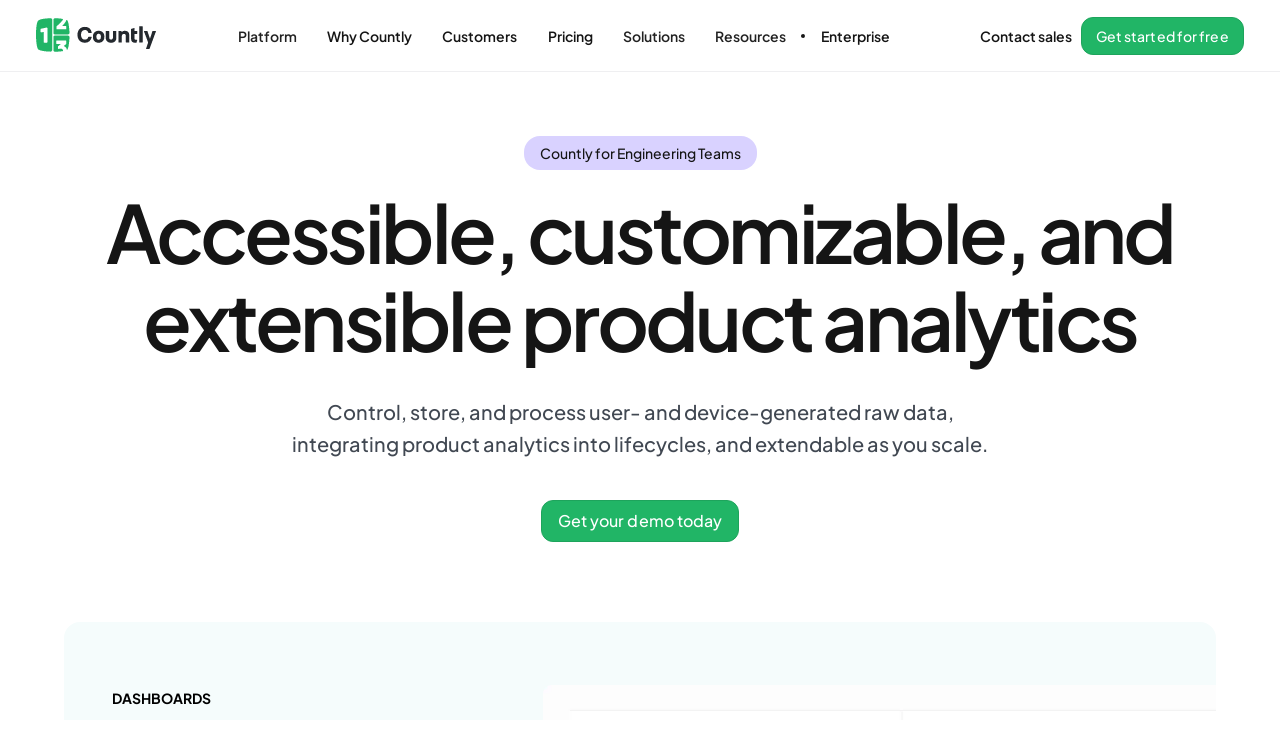

--- FILE ---
content_type: text/html
request_url: https://countly.com/engineering-teams
body_size: 19944
content:
<!DOCTYPE html><!-- Last Published: Tue Jan 13 2026 17:12:33 GMT+0000 (Coordinated Universal Time) --><html data-wf-domain="countly.com" data-wf-page="62e8f0c1c34585f737581c13" data-wf-site="61c1b7c3e2f3805325be4594" lang="en"><head><meta charset="utf-8"/><title>Product Analytics for Engineering Teams | Countly</title><meta content="Optimize software development with Countly&#x27;s analytics for engineering teams. Track performance, enhance efficiency, and drive innovation seamlessly." name="description"/><meta content="Product Analytics for Engineering Teams | Countly" property="og:title"/><meta content="Optimize software development with Countly&#x27;s analytics for engineering teams. Track performance, enhance efficiency, and drive innovation seamlessly." property="og:description"/><meta content="https://cdn.prod.website-files.com/61c1b7c3e2f3805325be4594/668ce80fb93226b6ad88d718_d587926ef3277bc26935a28e68750dcb_Meta%20Tag-Countly.com.jpg" property="og:image"/><meta content="Product Analytics for Engineering Teams | Countly" property="twitter:title"/><meta content="Optimize software development with Countly&#x27;s analytics for engineering teams. Track performance, enhance efficiency, and drive innovation seamlessly." property="twitter:description"/><meta property="og:type" content="website"/><meta content="summary_large_image" name="twitter:card"/><meta content="width=device-width, initial-scale=1" name="viewport"/><link href="https://cdn.prod.website-files.com/61c1b7c3e2f3805325be4594/css/countly-revamp.webflow.shared.459dd5a73.min.css" rel="stylesheet" type="text/css" integrity="sha384-RZ3Vpzf+Qi4D/KSsvXEEM6FWimeFuMnfWX3fdNd1WT7RUBbqEsQhmv6/XdLLO8Cf" crossorigin="anonymous"/><link href="https://fonts.googleapis.com" rel="preconnect"/><link href="https://fonts.gstatic.com" rel="preconnect" crossorigin="anonymous"/><script src="https://ajax.googleapis.com/ajax/libs/webfont/1.6.26/webfont.js" type="text/javascript"></script><script type="text/javascript">WebFont.load({  google: {    families: ["Inter:regular,500,600,700,800,italic,500italic,600italic,700italic,800italic","Plus Jakarta Sans:200,300,regular,500,600,700,800,200italic,300italic,italic,500italic,600italic,700italic,800italic"]  }});</script><script type="text/javascript">!function(o,c){var n=c.documentElement,t=" w-mod-";n.className+=t+"js",("ontouchstart"in o||o.DocumentTouch&&c instanceof DocumentTouch)&&(n.className+=t+"touch")}(window,document);</script><link href="https://cdn.prod.website-files.com/61c1b7c3e2f3805325be4594/66c463f98ba261d454be2d2b_favcon.svg" rel="shortcut icon" type="image/x-icon"/><link href="https://cdn.prod.website-files.com/61c1b7c3e2f3805325be4594/66c4642cdfcb2cef7128aec9_webclip.svg" rel="apple-touch-icon"/><link href="https://countly.com/engineering-teams" rel="canonical"/><script type='text/javascript'>
//some default pre init
var Countly = Countly || {};
Countly.q = Countly.q || [];

//provide countly initialization parameters
if (window.location.hostname === "countly-revamp.webflow.io") {
  Countly.app_key = 'a00c023174edad117c415bdd0f3c627df02e7f48';
} else {
  Countly.app_key = '8ab5b99a3d881725717ae66c59313d581dfc7690';
}
  
Countly.url = 'https://stats.count.ly';
Countly.force_post = true;
Countly.session_update = 10;

Countly.q.push(['track_sessions']);
Countly.q.push(['track_pageview']);
Countly.q.push(['track_clicks']);
Countly.q.push(['track_scrolls']);
Countly.q.push(['track_errors']);
Countly.q.push(['track_links']);
Countly.q.push(['track_forms']);
Countly.q.push(['collect_from_forms']);
Countly.q.push(function() { Countly.content.enterContentZone(); });

//load countly script asynchronously
(function() {
   var cly = document.createElement('script'); cly.type = 'text/javascript';
   cly.async = true;
   //enter url of script here
   cly.src = 'https://cdn.jsdelivr.net/npm/countly-sdk-web@25.4.0/lib/countly.min.js';
   cly.onload = function(){Countly.init()};
   var s = document.getElementsByTagName('script')[0]; s.parentNode.insertBefore(cly, s);
})();
</script>

<script async src="https://cdn.jsdelivr.net/npm/@finsweet/cookie-consent@1/fs-cc.js"></script>

<!-- Google Tag Manager -->
<script>(function(w,d,s,l,i){w[l]=w[l]||[];w[l].push({'gtm.start':
new Date().getTime(),event:'gtm.js'});var f=d.getElementsByTagName(s)[0],
j=d.createElement(s),dl=l!='dataLayer'?'&l='+l:'';j.async=true;j.src=
'https://www.googletagmanager.com/gtm.js?id='+i+dl;f.parentNode.insertBefore(j,f);
})(window,document,'script','dataLayer','GTM-MJTS5486');</script>
<!-- End Google Tag Manager --><meta property="og:url" content="https://countly.com/engineering-teams" /></head><body data-w-id="6229bc5b7c899135f70862c9"><div data-animation="default" data-collapse="medium" data-duration="400" data-easing="ease" data-easing2="ease" data-doc-height="1" role="banner" class="section-navbar w-nav"><div class="w-layout-blockcontainer container-navbar w-container"><nav class="div-navbar_full"><a href="/" class="nav-logo show-shortnav w-nav-brand"><div class="w-embed"><svg xmlns="http://www.w3.org/2000/svg" width="auto" height="38" viewBox="0 0 136 38" fill="none">
  <path fill-rule="evenodd" clip-rule="evenodd" d="M120.882 27.2117V9.34173C120.882 9.15311 120.729 9.00019 120.541 9.00019H117.366C117.178 9.00019 117.025 9.15311 117.025 9.34173V27.2117C117.025 27.4003 117.178 27.5532 117.366 27.5532H120.541C120.729 27.5532 120.882 27.4003 120.882 27.2117ZM63.1383 21.5417C61.9999 25.6998 59.4498 27.7789 55.4879 27.7789C49.8543 27.7789 47 23.7925 47 18.8032C47 13.7388 49.8543 9.77742 55.4879 9.77742C59.7752 9.77742 62.3379 11.9232 63.1764 16.2149C63.1806 16.2364 63.1827 16.2584 63.1827 16.2804C63.1827 16.4691 63.0302 16.6219 62.842 16.6219H59.5282C59.3662 16.6219 59.2266 16.5076 59.1943 16.3484C58.7875 14.3412 57.5521 13.3376 55.4879 13.3376C52.5835 13.3376 51.0061 15.2681 51.0061 18.8032C51.0061 22.3383 52.5835 24.2438 55.4879 24.2438C57.4646 24.2438 58.7044 23.2841 59.2074 21.3646C59.2468 21.2144 59.3822 21.1098 59.5371 21.1098H62.8097C62.8402 21.1098 62.8705 21.1139 62.8999 21.1219C63.0814 21.1719 63.1882 21.3598 63.1383 21.5417ZM77.5264 21.0095C77.5264 24.9207 75.2479 27.7789 70.9915 27.7789C66.735 27.7789 64.4565 24.9457 64.4565 21.0095C64.4565 17.0733 66.7851 14.2151 70.9915 14.2151C75.1979 14.2151 77.5264 17.0733 77.5264 21.0095ZM70.9915 24.3942C69.414 24.3942 68.3875 23.3914 68.3875 21.0095C68.3875 18.6528 69.389 17.5998 70.9915 17.5998C72.5939 17.5998 73.5954 18.6277 73.5954 21.0095C73.5954 23.3914 72.5939 24.3942 70.9915 24.3942ZM91.0568 14.7822V22.3132C91.0568 25.0962 89.3542 27.7789 85.0727 27.7789H85.0478L84.92 27.778C80.7323 27.7252 79.0636 25.0684 79.0636 22.3132V14.7822C79.0636 14.5936 79.2162 14.4407 79.4044 14.4407H82.5787C82.7669 14.4407 82.9195 14.5936 82.9195 14.7822V21.7366C82.9195 23.2409 83.5454 24.1435 85.0727 24.1435C86.575 24.1435 87.2009 23.2409 87.2009 21.7366V14.7822C87.2009 14.5936 87.3535 14.4407 87.5417 14.4407H90.716C90.9042 14.4407 91.0568 14.5936 91.0568 14.7822ZM97.2461 27.2117V20.2824C97.2461 18.703 98.2477 17.7251 99.6248 17.7251C101.152 17.7251 101.828 18.6277 101.828 20.132V27.2117C101.828 27.4003 101.981 27.5532 102.169 27.5532H105.344C105.532 27.5532 105.684 27.4003 105.684 27.2117V18.9286C105.684 16.0203 103.731 14.2151 100.827 14.2151C99.124 14.2151 97.9723 14.8419 97.2461 15.6943H97.1461L96.9083 14.7025C96.8715 14.549 96.7346 14.4407 96.577 14.4407H93.7311C93.5429 14.4407 93.3903 14.5936 93.3903 14.7822V27.2117C93.3903 27.4003 93.5429 27.5532 93.7311 27.5532H96.9054C97.0937 27.5532 97.2461 27.4003 97.2461 27.2117ZM113.636 27.7789H112.163C109.134 27.7789 107.781 25.9737 107.781 23.5919V17.7251V12.2921C107.781 12.1372 107.886 12.0016 108.035 11.9619L111.21 11.1195C111.238 11.112 111.267 11.1082 111.297 11.1082C111.485 11.1082 111.637 11.261 111.637 11.4497V14.4407H114.426C114.614 14.4407 114.767 14.5936 114.767 14.7822V17.3836C114.767 17.5722 114.614 17.7251 114.426 17.7251H111.637V22.6643C111.637 23.8928 112.163 24.4193 113.315 24.4193H114.37C114.4 24.4193 114.431 24.4234 114.461 24.4315C114.642 24.4814 114.748 24.6694 114.699 24.8513L113.966 27.5278C113.925 27.6761 113.79 27.7789 113.636 27.7789ZM135.979 14.7484L128.645 34.7763C128.596 34.9108 128.468 35.0002 128.325 35.0002H125.029C124.991 35.0002 124.955 34.9939 124.919 34.9816C124.741 34.9202 124.647 34.7257 124.707 34.5475L127.071 27.6693C127.097 27.5942 127.096 27.5126 127.068 27.4382L122.326 14.7494C122.311 14.7111 122.304 14.6705 122.304 14.6296V14.5661C122.304 14.4969 122.359 14.4407 122.429 14.4407H126.012C126.16 14.4407 126.29 14.536 126.336 14.6767L129.152 23.3531L131.937 14.6776C131.983 14.5365 132.114 14.4407 132.262 14.4407H135.874C135.944 14.4407 136 14.4969 136 14.5661V14.6308C136 14.671 135.993 14.7108 135.979 14.7484Z" fill="#24292E"/>
  <path fill-rule="evenodd" clip-rule="evenodd" d="M34.0748 2.85986C34.1988 2.53191 34.2841 2.1993 34.3308 1.86203C34.7149 2.03244 35.0612 2.21444 35.3696 2.40804C36.5266 3.13438 37.4018 7.73845 37.9951 16.2202C37.9984 16.2682 38.0001 16.3162 38 16.3643C37.9985 17.4903 37.0786 18.4018 35.9451 18.4004L21.4028 18.3813C20.4763 18.3801 19.7259 17.6337 19.7259 16.7132V1.85394C19.7259 1.8427 19.726 1.83148 19.7262 1.82025C19.745 0.796784 20.5953 -0.0178058 21.6255 0.00080079C24.631 0.0550964 27.203 0.242054 29.3414 0.561676C30.0709 0.708302 30.4336 0.897715 30.4767 1.1053C30.624 1.81469 30.2452 2.22798 29.2675 3.29459L29.2675 3.29461L29.2672 3.29489C29.0249 3.55928 28.7457 3.86382 28.4287 4.22295C28.0392 4.66425 27.5561 5.17235 26.9796 5.74726L26.8704 5.85584C25.9697 6.74895 24.8497 7.79879 23.5105 9.00517C23.2765 9.21595 23.1431 9.51518 23.1431 9.82893V12.2379C23.1431 12.4426 23.3102 12.6086 23.5162 12.6086H33.9605C34.1665 12.6086 34.3336 12.4426 34.3336 12.2379V9.27042C34.3336 9.06562 34.1665 8.89973 33.9605 8.89973H29.492C31.9939 6.33641 33.5216 4.32312 34.0748 2.85986ZM13.0998 11.2968C13.113 11.3593 13.1196 11.4228 13.1196 11.4866V26.812C13.1196 27.3238 12.702 27.7387 12.1868 27.7387H9.58279C9.06767 27.7387 8.64998 27.3238 8.64998 26.812V15.531L6.23548 16.0331C5.73124 16.138 5.2369 15.8169 5.13135 15.316C5.11819 15.2535 5.11157 15.1898 5.11157 15.1261V12.764C5.11157 12.3253 5.42111 11.9468 5.85327 11.8569L11.9957 10.5796C12.5 10.4748 12.9943 10.7958 13.0998 11.2968ZM33.98 25.363C34.186 25.363 34.3531 25.5289 34.3531 25.7337V28.9435C34.3531 29.0556 34.3021 29.1615 34.2144 29.2319L31.8586 31.1225C31.8139 31.1583 31.7781 31.2039 31.7542 31.2557C31.6679 31.4417 31.7497 31.6618 31.9368 31.7475C33.1278 32.2928 33.9332 32.9474 34.3531 33.7111C34.6875 34.3196 34.8706 35.0365 34.9022 35.8618C35.0666 35.7747 35.2224 35.6849 35.3696 35.5926C36.5266 34.8662 37.4018 30.2621 37.9951 21.7804C37.9984 21.7325 38.0001 21.6844 38 21.6363C37.9985 20.5103 37.0786 19.5988 35.9451 19.6002L21.4028 19.6192C20.4763 19.6205 19.7259 20.3669 19.7259 21.2873V36.1466L19.726 36.1624L19.7262 36.1804C19.745 37.2038 20.5953 38.0184 21.6255 37.9999C25.2719 37.934 28.2802 37.6728 30.6502 37.2164C30.6904 36.1868 30.3866 35.4162 29.739 34.9045C29.0062 34.3257 27.5698 34.2878 25.4296 34.791C25.4015 34.7977 25.3726 34.801 25.3437 34.801C25.1376 34.801 24.9706 34.635 24.9706 34.4303V32.0853C24.9706 31.9774 25.0179 31.875 25.1001 31.8045L28.2362 29.1206H23.3745C23.1685 29.1206 23.0014 28.9546 23.0014 28.7499V25.7337C23.0014 25.5289 23.1685 25.363 23.3745 25.363H33.98ZM18.4105 1.83709L18.4103 1.82025C18.3915 0.796784 17.5412 -0.0178058 16.5111 0.00080079C9.70882 0.123684 5.12743 0.926093 2.76693 2.40804C-1.09393 4.83193 -0.74661 33.2527 2.76693 35.4915C4.89787 36.8494 9.40586 37.6406 16.2911 37.8653C16.3134 37.866 16.3359 37.8663 16.3584 37.8663C17.4918 37.8663 18.4106 36.9536 18.4106 35.8275L18.4105 1.83709Z" fill="#21B566"/>
</svg></div></a><div role="navigation" class="dic-nav-menu w-nav-menu"><a href="/" class="nav-logo hide-short w-nav-brand"><div class="w-embed"><svg xmlns="http://www.w3.org/2000/svg" width="auto" height="38" viewBox="0 0 136 38" fill="none">
  <path fill-rule="evenodd" clip-rule="evenodd" d="M120.882 27.2117V9.34173C120.882 9.15311 120.729 9.00019 120.541 9.00019H117.366C117.178 9.00019 117.025 9.15311 117.025 9.34173V27.2117C117.025 27.4003 117.178 27.5532 117.366 27.5532H120.541C120.729 27.5532 120.882 27.4003 120.882 27.2117ZM63.1383 21.5417C61.9999 25.6998 59.4498 27.7789 55.4879 27.7789C49.8543 27.7789 47 23.7925 47 18.8032C47 13.7388 49.8543 9.77742 55.4879 9.77742C59.7752 9.77742 62.3379 11.9232 63.1764 16.2149C63.1806 16.2364 63.1827 16.2584 63.1827 16.2804C63.1827 16.4691 63.0302 16.6219 62.842 16.6219H59.5282C59.3662 16.6219 59.2266 16.5076 59.1943 16.3484C58.7875 14.3412 57.5521 13.3376 55.4879 13.3376C52.5835 13.3376 51.0061 15.2681 51.0061 18.8032C51.0061 22.3383 52.5835 24.2438 55.4879 24.2438C57.4646 24.2438 58.7044 23.2841 59.2074 21.3646C59.2468 21.2144 59.3822 21.1098 59.5371 21.1098H62.8097C62.8402 21.1098 62.8705 21.1139 62.8999 21.1219C63.0814 21.1719 63.1882 21.3598 63.1383 21.5417ZM77.5264 21.0095C77.5264 24.9207 75.2479 27.7789 70.9915 27.7789C66.735 27.7789 64.4565 24.9457 64.4565 21.0095C64.4565 17.0733 66.7851 14.2151 70.9915 14.2151C75.1979 14.2151 77.5264 17.0733 77.5264 21.0095ZM70.9915 24.3942C69.414 24.3942 68.3875 23.3914 68.3875 21.0095C68.3875 18.6528 69.389 17.5998 70.9915 17.5998C72.5939 17.5998 73.5954 18.6277 73.5954 21.0095C73.5954 23.3914 72.5939 24.3942 70.9915 24.3942ZM91.0568 14.7822V22.3132C91.0568 25.0962 89.3542 27.7789 85.0727 27.7789H85.0478L84.92 27.778C80.7323 27.7252 79.0636 25.0684 79.0636 22.3132V14.7822C79.0636 14.5936 79.2162 14.4407 79.4044 14.4407H82.5787C82.7669 14.4407 82.9195 14.5936 82.9195 14.7822V21.7366C82.9195 23.2409 83.5454 24.1435 85.0727 24.1435C86.575 24.1435 87.2009 23.2409 87.2009 21.7366V14.7822C87.2009 14.5936 87.3535 14.4407 87.5417 14.4407H90.716C90.9042 14.4407 91.0568 14.5936 91.0568 14.7822ZM97.2461 27.2117V20.2824C97.2461 18.703 98.2477 17.7251 99.6248 17.7251C101.152 17.7251 101.828 18.6277 101.828 20.132V27.2117C101.828 27.4003 101.981 27.5532 102.169 27.5532H105.344C105.532 27.5532 105.684 27.4003 105.684 27.2117V18.9286C105.684 16.0203 103.731 14.2151 100.827 14.2151C99.124 14.2151 97.9723 14.8419 97.2461 15.6943H97.1461L96.9083 14.7025C96.8715 14.549 96.7346 14.4407 96.577 14.4407H93.7311C93.5429 14.4407 93.3903 14.5936 93.3903 14.7822V27.2117C93.3903 27.4003 93.5429 27.5532 93.7311 27.5532H96.9054C97.0937 27.5532 97.2461 27.4003 97.2461 27.2117ZM113.636 27.7789H112.163C109.134 27.7789 107.781 25.9737 107.781 23.5919V17.7251V12.2921C107.781 12.1372 107.886 12.0016 108.035 11.9619L111.21 11.1195C111.238 11.112 111.267 11.1082 111.297 11.1082C111.485 11.1082 111.637 11.261 111.637 11.4497V14.4407H114.426C114.614 14.4407 114.767 14.5936 114.767 14.7822V17.3836C114.767 17.5722 114.614 17.7251 114.426 17.7251H111.637V22.6643C111.637 23.8928 112.163 24.4193 113.315 24.4193H114.37C114.4 24.4193 114.431 24.4234 114.461 24.4315C114.642 24.4814 114.748 24.6694 114.699 24.8513L113.966 27.5278C113.925 27.6761 113.79 27.7789 113.636 27.7789ZM135.979 14.7484L128.645 34.7763C128.596 34.9108 128.468 35.0002 128.325 35.0002H125.029C124.991 35.0002 124.955 34.9939 124.919 34.9816C124.741 34.9202 124.647 34.7257 124.707 34.5475L127.071 27.6693C127.097 27.5942 127.096 27.5126 127.068 27.4382L122.326 14.7494C122.311 14.7111 122.304 14.6705 122.304 14.6296V14.5661C122.304 14.4969 122.359 14.4407 122.429 14.4407H126.012C126.16 14.4407 126.29 14.536 126.336 14.6767L129.152 23.3531L131.937 14.6776C131.983 14.5365 132.114 14.4407 132.262 14.4407H135.874C135.944 14.4407 136 14.4969 136 14.5661V14.6308C136 14.671 135.993 14.7108 135.979 14.7484Z" fill="#24292E"/>
  <path fill-rule="evenodd" clip-rule="evenodd" d="M34.0748 2.85986C34.1988 2.53191 34.2841 2.1993 34.3308 1.86203C34.7149 2.03244 35.0612 2.21444 35.3696 2.40804C36.5266 3.13438 37.4018 7.73845 37.9951 16.2202C37.9984 16.2682 38.0001 16.3162 38 16.3643C37.9985 17.4903 37.0786 18.4018 35.9451 18.4004L21.4028 18.3813C20.4763 18.3801 19.7259 17.6337 19.7259 16.7132V1.85394C19.7259 1.8427 19.726 1.83148 19.7262 1.82025C19.745 0.796784 20.5953 -0.0178058 21.6255 0.00080079C24.631 0.0550964 27.203 0.242054 29.3414 0.561676C30.0709 0.708302 30.4336 0.897715 30.4767 1.1053C30.624 1.81469 30.2452 2.22798 29.2675 3.29459L29.2675 3.29461L29.2672 3.29489C29.0249 3.55928 28.7457 3.86382 28.4287 4.22295C28.0392 4.66425 27.5561 5.17235 26.9796 5.74726L26.8704 5.85584C25.9697 6.74895 24.8497 7.79879 23.5105 9.00517C23.2765 9.21595 23.1431 9.51518 23.1431 9.82893V12.2379C23.1431 12.4426 23.3102 12.6086 23.5162 12.6086H33.9605C34.1665 12.6086 34.3336 12.4426 34.3336 12.2379V9.27042C34.3336 9.06562 34.1665 8.89973 33.9605 8.89973H29.492C31.9939 6.33641 33.5216 4.32312 34.0748 2.85986ZM13.0998 11.2968C13.113 11.3593 13.1196 11.4228 13.1196 11.4866V26.812C13.1196 27.3238 12.702 27.7387 12.1868 27.7387H9.58279C9.06767 27.7387 8.64998 27.3238 8.64998 26.812V15.531L6.23548 16.0331C5.73124 16.138 5.2369 15.8169 5.13135 15.316C5.11819 15.2535 5.11157 15.1898 5.11157 15.1261V12.764C5.11157 12.3253 5.42111 11.9468 5.85327 11.8569L11.9957 10.5796C12.5 10.4748 12.9943 10.7958 13.0998 11.2968ZM33.98 25.363C34.186 25.363 34.3531 25.5289 34.3531 25.7337V28.9435C34.3531 29.0556 34.3021 29.1615 34.2144 29.2319L31.8586 31.1225C31.8139 31.1583 31.7781 31.2039 31.7542 31.2557C31.6679 31.4417 31.7497 31.6618 31.9368 31.7475C33.1278 32.2928 33.9332 32.9474 34.3531 33.7111C34.6875 34.3196 34.8706 35.0365 34.9022 35.8618C35.0666 35.7747 35.2224 35.6849 35.3696 35.5926C36.5266 34.8662 37.4018 30.2621 37.9951 21.7804C37.9984 21.7325 38.0001 21.6844 38 21.6363C37.9985 20.5103 37.0786 19.5988 35.9451 19.6002L21.4028 19.6192C20.4763 19.6205 19.7259 20.3669 19.7259 21.2873V36.1466L19.726 36.1624L19.7262 36.1804C19.745 37.2038 20.5953 38.0184 21.6255 37.9999C25.2719 37.934 28.2802 37.6728 30.6502 37.2164C30.6904 36.1868 30.3866 35.4162 29.739 34.9045C29.0062 34.3257 27.5698 34.2878 25.4296 34.791C25.4015 34.7977 25.3726 34.801 25.3437 34.801C25.1376 34.801 24.9706 34.635 24.9706 34.4303V32.0853C24.9706 31.9774 25.0179 31.875 25.1001 31.8045L28.2362 29.1206H23.3745C23.1685 29.1206 23.0014 28.9546 23.0014 28.7499V25.7337C23.0014 25.5289 23.1685 25.363 23.3745 25.363H33.98ZM18.4105 1.83709L18.4103 1.82025C18.3915 0.796784 17.5412 -0.0178058 16.5111 0.00080079C9.70882 0.123684 5.12743 0.926093 2.76693 2.40804C-1.09393 4.83193 -0.74661 33.2527 2.76693 35.4915C4.89787 36.8494 9.40586 37.6406 16.2911 37.8653C16.3134 37.866 16.3359 37.8663 16.3584 37.8663C17.4918 37.8663 18.4106 36.9536 18.4106 35.8275L18.4105 1.83709Z" fill="#21B566"/>
</svg></div></a><div class="div-menu_links"><div data-delay="250" data-hover="false" data-w-id="09c3ced8-1c29-9667-b1d1-9c4e451c4ac4" class="dropdown-nav w-dropdown"><div class="dropdown-nav_toggle w-dropdown-toggle"><div class="nav-drop-down-icon w-icon-dropdown-toggle"></div><div>Platform</div></div><nav class="dropdow-nav_list w-dropdown-list"><div class="div-nav-drop-down"><div class="div-navbar_grid-platform"><div id="w-node-_90cf9d30-f6d9-be02-94d2-466a328d1201-451c4abc" class="font-14px-semibold grey-500">Overview</div><a href="/data-management" class="div-nav-link w-inline-block"><div class="div-nav-icon"><img src="https://cdn.prod.website-files.com/61c1b7c3e2f3805325be4594/6824429c85f4192512564c7f_Icon-1.svg" loading="eager" alt="Icon of a server" class="image-icon-navbar"/></div><div class="div-nav-link-text"><div>Data management tools</div><div class="font-14px-medium grey-500">Capture data from all your key touchpoints</div></div></a><a data-wf--nav-drop-down-link--variant="base" href="/analytics-and-reporting" class="div-nav-link w-inline-block"><div class="div-nav-icon"><img src="https://cdn.prod.website-files.com/61c1b7c3e2f3805325be4594/6824429dd90c0bb4c3e42d05_Icon-4.svg" loading="eager" alt="An icon of a beaker half full" class="image-icon-navbar"/></div><div class="div-nav-link-text"><div>Analytics and reporting</div><div class="font-14px-medium grey-500">Uncover insights to drive better decisions</div></div></a><a data-wf--nav-drop-down-link--variant="base" href="/engagement-and-personalization" class="div-nav-link w-inline-block"><div class="div-nav-icon"><img src="https://cdn.prod.website-files.com/61c1b7c3e2f3805325be4594/6824429c8242a7f247045ce3_Icon-3.svg" loading="eager" alt="Icon of a switch button " class="image-icon-navbar"/></div><div class="div-nav-link-text"><div>Engagement features</div><div class="font-14px-medium grey-500">Boost engagement with powerful automations</div></div></a><a id="w-node-_528c3e0f-e9d1-8c30-ef82-6ab1f6027175-451c4abc" href="/ai-agent-cee" class="div-nav-link w-inline-block"><div class="div-nav-icon"><img src="https://cdn.prod.website-files.com/61c1b7c3e2f3805325be4594/6824429b7608cf2eafc06928_Frame%20132747.svg" loading="lazy" alt="An icon of a face smiling" class="image-icon-navbar"/></div><div class="div-nav-link-text"><div class="w-layout-hflex"><div>AI agent</div><div class="div-heading-tag yellow-nav"><div class="tag-text-gradient-nav">NEW</div></div></div><div class="font-14px-medium grey-500">Leverage AI to streamline analysis and decision-making</div></div></a><a data-wf--nav-drop-down-link--variant="base" href="/privacy-by-design" class="div-nav-link w-inline-block"><div class="div-nav-icon"><img src="https://cdn.prod.website-files.com/61c1b7c3e2f3805325be4594/6824429be3fc9ec56d5bdf6b_Icon.svg" loading="eager" alt="an icon of a lock" class="image-icon-navbar"/></div><div class="div-nav-link-text"><div>Data privacy</div><div class="font-14px-medium grey-500">Protect user data and stay compliant</div></div></a><a data-wf--nav-drop-down-link--variant="base" href="/features" class="div-nav-link w-inline-block"><div class="div-nav-icon"><img src="https://cdn.prod.website-files.com/61c1b7c3e2f3805325be4594/6824429ba9f0d409448376f4_Icon-2.svg" loading="eager" alt="An icon of a grid of three squares per three squares" class="image-icon-navbar"/></div><div class="div-nav-link-text"><div>70+ features</div><div class="font-14px-medium grey-500">All-in-one toolkit for digital analytics and engagement</div></div></a><a id="w-node-_7ec2c07a-e5a8-5c43-ccd3-37ffae081bfd-451c4abc" href="https://countly.com/blog/introducing-journeys-a-revolution-in-digital-analytics" class="div-nav-ad w-inline-block"><div class="w-layout-vflex div-nav-ad_content"><div class="font-14px-medium grey-500">Introducing</div><div>Endless possibilities with Journeys.</div></div><img src="https://cdn.prod.website-files.com/61c1b7c3e2f3805325be4594/68274463a6b6e3f7bb51e43e_Nav-journeys.svg" loading="lazy" alt="" class="div-nav-ad_image"/></a></div></div></nav></div><div class="div-nav-link-1"><a href="/why-countly" class="nav-link-1 w-nav-link">Why Countly</a></div><div class="div-nav-link-1"><a href="/customers" class="nav-link-1 w-nav-link">Customers</a></div><div class="div-nav-link-1"><a href="/pricing" class="nav-link-1 w-nav-link">Pricing</a></div><div data-delay="250" data-hover="false" data-w-id="09c3ced8-1c29-9667-b1d1-9c4e451c4b45" class="dropdown-nav w-dropdown"><div class="dropdown-nav_toggle w-dropdown-toggle"><div>Solutions</div><div class="nav-drop-down-icon w-icon-dropdown-toggle"></div></div><nav class="dropdow-nav_list w-dropdown-list"><div class="div-nav-drop-down_solutions"><div class="div-navbar_grid-resources"><div class="font-14px-semibold grey-500">By industry</div><a data-wf--nav-drop-down-link--variant="short" href="/solutions/automotive" class="div-nav-link w-variant-4ec02cdf-84f9-2405-f3fc-4e86abf36614 w-inline-block"><div class="div-nav-icon"><img src="https://cdn.prod.website-files.com/61c1b7c3e2f3805325be4594/68d18774490c6ae7b5ba3198_e298f951d14e6822fa2d86bea0f2099e_Automotive.svg" loading="eager" alt="Car Icon" class="image-icon-navbar"/></div><div class="div-nav-link-text"><div>Automotive</div></div></a><a data-wf--nav-drop-down-link--variant="short" href="/solutions/education" class="div-nav-link w-variant-4ec02cdf-84f9-2405-f3fc-4e86abf36614 w-inline-block"><div class="div-nav-icon"><img src="https://cdn.prod.website-files.com/61c1b7c3e2f3805325be4594/68d1877459aa174d058b05da_a7541cef95b620c9a3c9d4a6d1b66e51_Education.svg" loading="eager" alt="Graduation hat Icon" class="image-icon-navbar"/></div><div class="div-nav-link-text"><div>Education </div></div></a><a data-wf--nav-drop-down-link--variant="short" href="/solutions/finance" class="div-nav-link w-variant-4ec02cdf-84f9-2405-f3fc-4e86abf36614 w-inline-block"><div class="div-nav-icon"><img src="https://cdn.prod.website-files.com/61c1b7c3e2f3805325be4594/68d187747c171753f3add31c_c10bb8d4f878196ee203aebdc25b3ccb_Fintech.svg" loading="eager" alt="Bank Icon" class="image-icon-navbar"/></div><div class="div-nav-link-text"><div>Finance</div></div></a><a data-wf--nav-drop-down-link--variant="short" href="/solutions/healthcare" class="div-nav-link w-variant-4ec02cdf-84f9-2405-f3fc-4e86abf36614 w-inline-block"><div class="div-nav-icon"><img src="https://cdn.prod.website-files.com/61c1b7c3e2f3805325be4594/68d18774a3f77ea6cb015006_ae1ecd69e8f6ad12a5692c99eb5c694a_Healthcare.svg" loading="eager" alt="Heart Icon" class="image-icon-navbar"/></div><div class="div-nav-link-text"><div>Healthcare </div></div></a><a data-wf--nav-drop-down-link--variant="short" href="/solutions/telco" class="div-nav-link w-variant-4ec02cdf-84f9-2405-f3fc-4e86abf36614 w-inline-block"><div class="div-nav-icon"><img src="https://cdn.prod.website-files.com/61c1b7c3e2f3805325be4594/68d187742d14dbbdaf0e2dbf_c4cdbc27234f561562a16c3821648fd6_Telecommunications.svg" loading="eager" alt="Two Chat bubble Icon" class="image-icon-navbar"/></div><div class="div-nav-link-text"><div>Telco</div></div></a></div><div class="div-navbar_grid-resources"><div class="font-14px-semibold grey-500">By use case</div><a data-wf--nav-drop-down-link--variant="short" href="/solutions/ai" class="div-nav-link w-variant-4ec02cdf-84f9-2405-f3fc-4e86abf36614 w-inline-block"><div class="div-nav-icon"><img src="https://cdn.prod.website-files.com/61c1b7c3e2f3805325be4594/6915b8f711b796955e3b2bf9_ai.svg" loading="eager" alt="AI Icon" class="image-icon-navbar"/></div><div class="div-nav-link-text"><div>AI models</div></div></a><a data-wf--nav-drop-down-link--variant="short" href="/solutions/connected-devices-iot" class="div-nav-link w-variant-4ec02cdf-84f9-2405-f3fc-4e86abf36614 w-inline-block"><div class="div-nav-icon"><img src="https://cdn.prod.website-files.com/61c1b7c3e2f3805325be4594/68f7894912217f195a3cee15_Online.svg" loading="eager" alt="" class="image-icon-navbar"/></div><div class="div-nav-link-text"><div>Connected devices &amp; IoT</div></div></a><a data-wf--nav-drop-down-link--variant="short" href="/solutions/digital-wallets" class="div-nav-link w-variant-4ec02cdf-84f9-2405-f3fc-4e86abf36614 w-inline-block"><div class="div-nav-icon"><img src="https://cdn.prod.website-files.com/61c1b7c3e2f3805325be4594/68f7896965c168422eb8335f_wallet.svg" loading="eager" alt="Credit Card Icon" class="image-icon-navbar"/></div><div class="div-nav-link-text"><div>Digital wallets</div></div></a><a data-wf--nav-drop-down-link--variant="short" href="/solutions/desktop-analytics" class="div-nav-link w-variant-4ec02cdf-84f9-2405-f3fc-4e86abf36614 w-inline-block"><div class="div-nav-icon"><img src="https://cdn.prod.website-files.com/61c1b7c3e2f3805325be4594/6904946ebde2ed241fb91a67_product%20analytics.svg" loading="eager" alt="Bar Chart Icon" class="image-icon-navbar"/></div><div class="div-nav-link-text"><div>Desktop analytics</div></div></a></div></div></nav></div><div data-delay="250" data-hover="false" data-w-id="10ef2294-4ee7-21e1-7e35-0361b171bb45" class="dropdown-nav w-dropdown"><div class="dropdown-nav_toggle w-dropdown-toggle"><div>Resources</div><div class="nav-drop-down-icon w-icon-dropdown-toggle"></div></div><nav class="dropdow-nav_list w-dropdown-list"><div class="div-nav-drop-down_resources"><div class="div-navbar_grid-resources"><a data-wf--nav-drop-down-link--variant="short" href="/blog" target="_blank" class="div-nav-link w-variant-4ec02cdf-84f9-2405-f3fc-4e86abf36614 w-inline-block"><div class="div-nav-icon"><img src="https://cdn.prod.website-files.com/61c1b7c3e2f3805325be4594/682adadd6845b0ff23ff4df5_Blog.svg" loading="eager" alt="Icon of an open book" class="image-icon-navbar"/></div><div class="div-nav-link-text"><div>Blog</div></div></a><a data-wf--nav-drop-down-link--variant="short" href="https://support.count.ly/hc/en-us" target="_blank" class="div-nav-link w-variant-4ec02cdf-84f9-2405-f3fc-4e86abf36614 w-inline-block"><div class="div-nav-icon"><img src="https://cdn.prod.website-files.com/61c1b7c3e2f3805325be4594/682adadde40488f4064d6555_Documentation.svg" loading="eager" alt="Icon of a paper" class="image-icon-navbar"/></div><div class="div-nav-link-text"><div>Documentation</div></div></a><a data-wf--nav-drop-down-link--variant="short" href="https://discord.com/invite/countly" target="_blank" class="div-nav-link w-variant-4ec02cdf-84f9-2405-f3fc-4e86abf36614 w-inline-block"><div class="div-nav-icon"><img src="https://cdn.prod.website-files.com/61c1b7c3e2f3805325be4594/682adaddd0e3f93da9a2f395_Discord.svg" loading="eager" alt="Icon of a conversation bubble " class="image-icon-navbar"/></div><div class="div-nav-link-text"><div>Discord Community</div></div></a></div></div></nav></div><div class="code-circle-nav w-embed"><svg xmlns="http://www.w3.org/2000/svg" width="4" height="4" viewBox="0 0 4 4" fill="none">
  <circle cx="2" cy="2" r="2" fill="#171717"/>
</svg></div><div class="div-nav-link-1"><a href="/enterprise" class="nav-link-1 w-nav-link">Enterprise</a></div></div><div class="div-nav-cta"><a href="/demo" class="nav-link-2 w-nav-link">Contact sales</a><a href="https://flex.countly.com/#/get-started/choose-plan" class="button-green-line nav w-button">Get started for free</a></div></div><div data-delay="250" data-hover="false" data-w-id="1a2c37dc-db7a-17ee-45b9-138f3c7cd91c" class="dropdown-nav-cta w-dropdown"><nav class="dropdow-nav_list-price w-dropdown-list"><div class="div-grid-pricing-cta"><div id="w-node-_473b17b3-3a3f-705f-c31f-6c201b904512-451c4abc" class="font-40px-semibold align-center">Choose the right fit for your company</div><a id="w-node-ed4d76a8-179a-c3c1-7b29-95ad1b3b733c-451c4abc" href="https://flex.countly.com/#/get-started/choose-plan" class="div-grid-pricing_cta green w-inline-block"><div class="div-grid-pricing_heading-nav"><h2 class="heading-price-cards">Flex</h2></div><div class="div-grid-pricing_price"><div class="text-block-pricing-2">Starts at</div><div class="font-32px-bold">$ 40 <span class="font-14px-medium">/ per month</span></div></div><div class="font-grey-500">For startups and mid-size businesses with a growth mindset, ready to scale on their own terms.</div><div class="button-green-line pricing-nav-cta"><div>Start with Flex</div></div><div class="_14px-cta-price-nav"><div>Free tier available. No credit card required.</div></div></a><a id="w-node-ed4d76a8-179a-c3c1-7b29-95ad1b3b7354-451c4abc" href="/demo" class="div-grid-pricing_cta w-inline-block"><div class="div-grid-pricing_heading-nav"><h2 class="heading-price-cards">Enterprise</h2></div><div class="font-32px-bold">Custom <span class="font-14px-medium"> / tailored for your business</span></div><div class="font-grey-500">For leading companies needing private, customizable analytics with enterprise-grade features and support.</div><div class="button-black pricing-nav-cta"><div>Book a live demo</div></div><div class="_14px-cta-price-nav"><div>Includes a free Countly expert consultation.</div></div></a></div></nav></div><div class="menu-button w-nav-button"></div></nav></div></div><main><div class="w-layout-blockcontainer container-center-hero w-container"><div class="slot-chip-tag-h1"><div class="label-box purple"><div>Countly for Engineering Teams</div></div></div><h1 class="h1-center-20ch_80px">Accessible, customizable, and extensible product analytics</h1><p class="font-20px-medium center-subheading_51ch">Control, store, and process user- and device-generated raw data, integrating product analytics into lifecycles, and extendable as you scale.</p><div class="div-hero-center-buttons-1"><a data-wf--button-primary-green--variant="base" href="/demo" class="button-green-line w-button">Get your demo today</a></div></div><div class="container-default-1 _5rem-up w-container"><div class="w-layout-grid grid-cards-hor"><div class="card-hor-a green"><div class="block-card-hor"><div class="font-tag-14px">Dashboards</div><h2 class="font-32px-bold">All the data you need, in one place</h2><div>Customize exactly which and how you visualize datasets, choosing the metrics, the control accesses, and even their reporting capabilities.</div><div class="collection-link-feature w-dyn-list"><div role="list" class="collection-list-link-feature w-dyn-items"><div role="listitem" class="link-to-feature w-dyn-item"><a href="/feature/dashboards" class="block-link-green w-inline-block"><div class="font-link-green-default">Stay updated in real-time <span class="text-span-arrow">→</span></div></a></div></div></div></div><img src="https://cdn.prod.website-files.com/61c1b7c3e2f3805325be4594/631650da617b3d350b9c7a73_viewa.webp" loading="eager" height="417" width="673" alt="Screenshot of how Views feature looks in Countly " srcset="https://cdn.prod.website-files.com/61c1b7c3e2f3805325be4594/631650da617b3d350b9c7a73_viewa-p-500.webp 500w, https://cdn.prod.website-files.com/61c1b7c3e2f3805325be4594/631650da617b3d350b9c7a73_viewa-p-800.webp 800w, https://cdn.prod.website-files.com/61c1b7c3e2f3805325be4594/631650da617b3d350b9c7a73_viewa-p-1080.webp 1080w, https://cdn.prod.website-files.com/61c1b7c3e2f3805325be4594/631650da617b3d350b9c7a73_viewa.webp 1278w" sizes="(max-width: 767px) 100vw, 672.98828125px" class="image-card-hor"/></div></div><div class="block-margin-4rem--up"><div class="w-layout-grid grid-cards-ver-a"><div id="w-node-b1c83b30-9104-645a-9253-99c19056daf2-37581c13" class="card-ver-top yellow"><img src="https://cdn.prod.website-files.com/61c1b7c3e2f3805325be4594/6316530fcf6f3b6268564f80_hooks.webp" loading="lazy" width="508" height="303" alt="Section on how Hooks feature looks in Countly " srcset="https://cdn.prod.website-files.com/61c1b7c3e2f3805325be4594/6316530fcf6f3b6268564f80_hooks-p-500.webp 500w, https://cdn.prod.website-files.com/61c1b7c3e2f3805325be4594/6316530fcf6f3b6268564f80_hooks-p-800.webp 800w, https://cdn.prod.website-files.com/61c1b7c3e2f3805325be4594/6316530fcf6f3b6268564f80_hooks-p-1080.webp 1080w, https://cdn.prod.website-files.com/61c1b7c3e2f3805325be4594/6316530fcf6f3b6268564f80_hooks.webp 1524w" sizes="(max-width: 767px) 100vw, 507.98828125px" class="image-card-ver-top"/><div class="block-card-ver-top"><div class="font-tag-14px">Hooks</div><h2 class="font-32px-bold">Automated reactions to collected data</h2><div>Implement hooks to automatically trigger HTTP endpoints that take users and/or the data they generate wherever you need them.</div><div class="collection-link-feature w-dyn-list"><div role="list" class="collection-list-link-feature w-dyn-items"><div role="listitem" class="link-to-feature w-dyn-item"><a href="/feature/hooks" class="block-link-green w-inline-block"><div class="font-link-green-default">Feed external systems <span class="text-span-arrow">→</span></div></a></div></div></div></div></div><div id="w-node-b1c83b30-9104-645a-9253-99c19056db00-37581c13" class="card-ver-top blue"><img src="https://cdn.prod.website-files.com/61c1b7c3e2f3805325be4594/63165326599b585403d85b7a_cohortsb.webp" loading="lazy" height="303" width="508" alt="Section on how the Cohorts feature looks in Countly " srcset="https://cdn.prod.website-files.com/61c1b7c3e2f3805325be4594/63165326599b585403d85b7a_cohortsb-p-500.webp 500w, https://cdn.prod.website-files.com/61c1b7c3e2f3805325be4594/63165326599b585403d85b7a_cohortsb-p-800.webp 800w, https://cdn.prod.website-files.com/61c1b7c3e2f3805325be4594/63165326599b585403d85b7a_cohortsb-p-1080.webp 1080w, https://cdn.prod.website-files.com/61c1b7c3e2f3805325be4594/63165326599b585403d85b7a_cohortsb.webp 1524w" sizes="(max-width: 767px) 100vw, 507.98828125px" class="image-card-ver-top"/><div class="block-card-ver-top"><div class="font-tag-14px">cohorts</div><h2 class="font-32px-bold">Unlimited behavioral user grouping</h2><div>Segment user bases depending on their shared behavior and use the groups to automate further actions, metrics, or reports.</div><div class="collection-link-feature w-dyn-list"><div role="list" class="collection-list-link-feature w-dyn-items"><div role="listitem" class="link-to-feature w-dyn-item"><a href="/feature/cohorts" class="block-link-green w-inline-block"><div class="font-link-green-default">How far can you segment users? <span class="text-span-arrow">→</span></div></a></div></div></div></div></div></div></div><div class="block-margin-4rem--up"><div class="w-layout-grid grid-cards-hor"><div class="card-hor-a violet"><div class="block-card-hor"><div class="font-tag-14px">User Profiles</div><h2 class="font-32px-bold">Personalized integrations</h2><div>Manage individual profiles that centralize all data points generated by identified users and reuse them with the CRM of your choice.</div><div class="collection-link-feature w-dyn-list"><div class="empty-link-to-feature w-dyn-empty"><div class="empty-state-green">No items found.</div></div></div></div><img src="https://cdn.prod.website-files.com/61c1b7c3e2f3805325be4594/62fb957470dfb37911c73726_CustomerIU.webp" loading="eager" height="431" width="673" alt="Section of how User Profiles looks in Countly " srcset="https://cdn.prod.website-files.com/61c1b7c3e2f3805325be4594/62fb957470dfb37911c73726_CustomerIU-p-500.webp 500w, https://cdn.prod.website-files.com/61c1b7c3e2f3805325be4594/62fb957470dfb37911c73726_CustomerIU-p-800.webp 800w, https://cdn.prod.website-files.com/61c1b7c3e2f3805325be4594/62fb957470dfb37911c73726_CustomerIU-p-1080.webp 1080w, https://cdn.prod.website-files.com/61c1b7c3e2f3805325be4594/62fb957470dfb37911c73726_CustomerIU.webp 1346w" sizes="(max-width: 767px) 100vw, 672.98828125px" class="image-card-hor"/></div></div></div></div><section><div class="w-layout-blockcontainer container-default _6rem-up w-container"><div class="font-20px-bold align-center">Trusted by Engineering teams in organizations around the world</div></div><figure class="div-wrap-logos-carrousel"><div class="gradient-sides-logos-carrousel"></div><div class="w-embed"><style>
@keyframes scroll {
  from {
    transform: translateX(0);
  }
  to {
    transform: translateX(calc(-100% - 4rem));
  }
}

.scroll {
  animation: scroll 40s linear infinite;
}

.logo-stripe {
  -webkit-transform: translateZ(0);
}
</style></div><div class="div-logos-carrousel"><div class="div-logos-images scroll"><img src="https://cdn.prod.website-files.com/61c1b7c3e2f3805325be4594/67c81715ed0b0633ff3c2ef0_sap.svg" loading="eager" alt="SAP logo" height="Auto" class="logo-stripe"/><img src="https://cdn.prod.website-files.com/61c1b7c3e2f3805325be4594/67c817151d6bab08bfb4e5f1_coca%20cola.svg" loading="eager" alt="Coca-Cola logo" height="Auto" class="logo-stripe"/><img src="https://cdn.prod.website-files.com/61c1b7c3e2f3805325be4594/67c81715ba4293c9448b8275_aws.svg" loading="eager" alt="AWS logo" height="Auto" class="logo-stripe"/><img src="https://cdn.prod.website-files.com/61c1b7c3e2f3805325be4594/680b3a77010c6ea4945d4cbe_BMW-logo-grey-fallback-53px.svg" loading="eager" alt="BMW logo" height="Auto" class="logo-stripe"/><img src="https://cdn.prod.website-files.com/61c1b7c3e2f3805325be4594/67c817179214f75a1367342e_verizon.svg" loading="eager" alt="Verizon logo" height="Auto" class="logo-stripe"/><img src="https://cdn.prod.website-files.com/61c1b7c3e2f3805325be4594/6825d5e9ac813e8ef595402f_877a808dd7126891f7623af9c377e299_Schneider%20electric.svg" loading="eager" alt="Schneider Electric Logo" height="Auto" class="logo-stripe"/><img src="https://cdn.prod.website-files.com/61c1b7c3e2f3805325be4594/6825d5e996fdfe0b8995d41f_e03497a9fd16e59369bd97209d708245_Standard%20chartered.svg" loading="eager" alt="Standard Chartered Logo" height="Auto" class="logo-stripe"/><img src="https://cdn.prod.website-files.com/61c1b7c3e2f3805325be4594/6825d5e958860abca0abcd5f_fb104a4c8f0618045ced96ab8265e762_Elsevier.svg" loading="eager" alt="Elsevier Logo" height="Auto" class="logo-stripe"/><img src="https://cdn.prod.website-files.com/61c1b7c3e2f3805325be4594/6825d5e96839212644fccaec_9bdca7a12c3d426a32e3430b7f01ab29_Allianz.svg" loading="eager" alt="Allianz Logo" height="Auto" class="logo-stripe"/><img src="https://cdn.prod.website-files.com/61c1b7c3e2f3805325be4594/6825d5e9fc1f6738e7edd04b_52bda1c5c80da6dc9a83e5319794b1dd_Raiffaisen%20bank.svg" loading="eager" alt="Raiffeisen Bank" height="Auto" class="logo-stripe"/><img src="https://cdn.prod.website-files.com/61c1b7c3e2f3805325be4594/68d18094bda22cae3de58ec3_0b1eb324c6f1bc925e355a86c54ac3a8_telekom%20icon.svg" loading="eager" alt="Telekom Logo" height="50" class="logo-stripe"/></div><div class="div-logos-images scroll"><img src="https://cdn.prod.website-files.com/61c1b7c3e2f3805325be4594/67c81715ed0b0633ff3c2ef0_sap.svg" loading="eager" alt="SAP logo" height="Auto" class="logo-stripe"/><img src="https://cdn.prod.website-files.com/61c1b7c3e2f3805325be4594/67c817151d6bab08bfb4e5f1_coca%20cola.svg" loading="eager" alt="Coca-Cola logo" height="Auto" class="logo-stripe"/><img src="https://cdn.prod.website-files.com/61c1b7c3e2f3805325be4594/67c81715ba4293c9448b8275_aws.svg" loading="eager" alt="AWS logo" height="Auto" class="logo-stripe"/><img src="https://cdn.prod.website-files.com/61c1b7c3e2f3805325be4594/680b3a77010c6ea4945d4cbe_BMW-logo-grey-fallback-53px.svg" loading="eager" alt="BMW logo" height="Auto" class="logo-stripe"/><img src="https://cdn.prod.website-files.com/61c1b7c3e2f3805325be4594/67c817179214f75a1367342e_verizon.svg" loading="eager" alt="Verizon logo" height="Auto" class="logo-stripe"/><img src="https://cdn.prod.website-files.com/61c1b7c3e2f3805325be4594/6825d5e9ac813e8ef595402f_877a808dd7126891f7623af9c377e299_Schneider%20electric.svg" loading="eager" alt="Schneider Electric Logo" height="Auto" class="logo-stripe"/><img src="https://cdn.prod.website-files.com/61c1b7c3e2f3805325be4594/6825d5e996fdfe0b8995d41f_e03497a9fd16e59369bd97209d708245_Standard%20chartered.svg" loading="eager" alt="Standard Chartered Logo" height="Auto" class="logo-stripe"/><img src="https://cdn.prod.website-files.com/61c1b7c3e2f3805325be4594/6825d5e958860abca0abcd5f_fb104a4c8f0618045ced96ab8265e762_Elsevier.svg" loading="eager" alt="Elsevier Logo" height="Auto" class="logo-stripe"/><img src="https://cdn.prod.website-files.com/61c1b7c3e2f3805325be4594/6825d5e96839212644fccaec_9bdca7a12c3d426a32e3430b7f01ab29_Allianz.svg" loading="eager" alt="Allianz Logo" height="Auto" class="logo-stripe"/><img src="https://cdn.prod.website-files.com/61c1b7c3e2f3805325be4594/6825d5e9fc1f6738e7edd04b_52bda1c5c80da6dc9a83e5319794b1dd_Raiffaisen%20bank.svg" loading="eager" alt="Raiffeisen Bank" height="Auto" class="logo-stripe"/><img src="https://cdn.prod.website-files.com/61c1b7c3e2f3805325be4594/68d18094bda22cae3de58ec3_0b1eb324c6f1bc925e355a86c54ac3a8_telekom%20icon.svg" loading="eager" alt="Telekom Logo" height="50" class="logo-stripe"/></div></div></figure></section><div class="container-default-1 _7rem-up w-container"><div class="card-middle-emoji darkblue"><img src="https://cdn.prod.website-files.com/61c1b7c3e2f3805325be4594/63f62ceadda59ab473a2f928_darkdimond.png" loading="lazy" width="130" height="130" alt="Diamond emoji" class="emoji-card-80px"/><h2 class="align-center">Product analytics that scale along your product</h2><div>In Countly, almost everything is configurable and can be extended, including through plugins coded by you, making it a perfect solution for variable data flows through time, as well as ideal to empower collaborations across the entire organization.</div><a href="#" class="block-link-green white w-inline-block"><div class="font-link-green-default">See how it works <span class="text-span-arrow">→</span></div></a></div></div><div class="container-default-1 _7rem-up w-container"><div class="block-heading-slider"><h2 class="align-center">How do engineering teams in different industries use Countly?</h2></div><div data-current="Tab 1" data-easing="linear" data-duration-in="0" data-duration-out="0" class="tabs w-tabs"><div class="tabs-menu-slider w-tab-menu"><a data-w-tab="Tab 1" class="tab-link w-inline-block w-tab-link w--current"><div>Financials</div></a><a data-w-tab="Tab 2" class="tab-link w-inline-block w-tab-link"><div>Healthcare</div></a><a data-w-tab="Tab 3" class="tab-link w-inline-block w-tab-link"><div>Telecommunications</div></a><a data-w-tab="Tab 4" class="tab-link w-inline-block w-tab-link"><div>Education</div></a><a data-w-tab="Tab 5" class="tab-link w-inline-block w-tab-link"><div>Tech/SaaS</div></a><a data-w-tab="Tab 6" class="tab-link w-inline-block w-tab-link"><div>Retail</div></a></div><div class="tabs-content w-tab-content"><div data-w-tab="Tab 1" class="w-tab-pane w--tab-active"><div class="w-layout-grid grid-2-ver-slider"><div id="w-node-_513f4b6a-6e9a-9f6d-cc86-eb63542d16b6-37581c13" class="cards-ver-slider yellow"><div class="font-tag-14px">Privacy by Design</div><h3>Security that you <br/>can rely on</h3><div class="font-16px">Get an entire suite of tools that guarantee accountable data usage and management through logs, integrations, and approvers.</div><a href="/features" class="block-link-green w-inline-block"><div>Perfect data management <span class="text-span-arrow">→</span></div></a></div><div class="cards-ver-slider pink"><div class="font-tag-14px">Democratize Data</div><h3>Controlled access <br/>to data</h3><div class="font-16px">Don’t get your data locked. Instead, get direct database access, read API, and in-build database viewer.</div><a href="/privacy-by-design" class="block-link-green w-inline-block"><div>How do you get full data control? <span class="text-span-arrow">→</span></div></a></div></div></div><div data-w-tab="Tab 2" class="w-tab-pane"><div class="w-layout-grid grid-2-ver-slider"><div id="w-node-_513f4b6a-6e9a-9f6d-cc86-eb63542d16d0-37581c13" class="cards-ver-slider yellow"><div class="font-tag-14px">Privacy by Design</div><h3>Data privacy compliance</h3><div class="font-16px">Get complete peace of mind and full ownership of users’ personally identifiable information, in compliance with GDPR, HIPAA, and more.</div><a href="/privacy-by-design" class="block-link-green w-inline-block"><div>How do you make privacy central? <span class="text-span-arrow">→</span></div></a></div><div class="cards-ver-slider pink"><div class="font-tag-14px">From Analytics to Action</div><h3>Satisfying data needs</h3><div class="font-16px">Work with other teams to understand their data needs and help collect, process, and feed them valuable insights.</div><a href="#" class="block-link-green w-inline-block"><div>How can you work together with other teams? <span class="text-span-arrow">→</span></div></a></div></div></div><div data-w-tab="Tab 3" class="w-tab-pane"><div class="w-layout-grid grid-2-ver-slider"><div id="w-node-_513f4b6a-6e9a-9f6d-cc86-eb63542d16ea-37581c13" class="cards-ver-slider yellow"><div class="font-tag-14px">From Analytics to Action</div><h3>Simplified scaling</h3><div class="font-16px">Work around your data needs faster with an extensible and flexible feature-based infrastructure.</div><a href="#" class="block-link-green w-inline-block"><div>How do Countly features work? <span class="text-span-arrow">→</span></div></a></div><div class="cards-ver-slider pink"><div class="font-tag-14px">From Analytics to Action</div><h3>Exceptional deployment, regardless of size</h3><div class="font-16px">Process as many data points as you want, fast! Streamline data processing in any server.</div><a href="/pricing" class="block-link-green w-inline-block"><div>What are the server options? <span class="text-span-arrow">→</span></div></a></div></div></div><div data-w-tab="Tab 4" class="w-tab-pane"><div class="w-layout-grid grid-2-ver-slider"><div id="w-node-_513f4b6a-6e9a-9f6d-cc86-eb63542d1704-37581c13" class="cards-ver-slider yellow"><div class="font-tag-14px">Democratize Data</div><h3>Customization that drives growth</h3><div class="font-16px">Implement the product analytics strategies that make the most sense to your business and the data you collect, simply by customizing your collection tools.</div><a href="#" class="block-link-green w-inline-block"><div>How much can you customize with Countly? <span class="text-span-arrow">→</span></div></a></div><div class="cards-ver-slider pink"><div class="font-tag-14px">From Analytics to Action</div><h3>Adaptable flexibility</h3><div class="font-16px">Enable and disable features on the fly based on your need with an entire suite of features and integrations available.</div><a href="/features" class="block-link-green w-inline-block"><div>Explore our feature list <span class="text-span-arrow">→</span></div></a></div></div></div><div data-w-tab="Tab 5" class="w-tab-pane"><div class="w-layout-grid grid-2-ver-slider"><div id="w-node-_513f4b6a-6e9a-9f6d-cc86-eb63542d171e-37581c13" class="cards-ver-slider yellow"><div class="font-tag-14px">Privacy by Design</div><h3>On-premises analytics</h3><div class="font-16px">Retain complete control of data when you choose our self-hosted deployment, all the while maintaining the same flexibility and services.</div><a href="/pricing" class="block-link-green w-inline-block"><div>Explore more <span class="text-span-arrow">→</span></div></a></div><div class="cards-ver-slider pink"><div class="font-tag-14px">From Analytics to Action</div><h3>More power to you</h3><div class="font-16px">Manage everything that Countly does for you, including your data point count, the features you use, access controls, and more.</div><a href="#" class="block-link-green w-inline-block"><div>What does self-management involve? <span class="text-span-arrow">→</span></div></a></div></div></div><div data-w-tab="Tab 6" class="w-tab-pane"><div class="w-layout-grid grid-2-ver-slider"><div id="w-node-_053e338a-983d-d364-2e53-1ab0724c183f-37581c13" class="cards-ver-slider yellow"><div class="font-tag-14px">Democratize Data</div><h3>Ease of use for everyone</h3><div class="font-16px">Empower all teams by providing them streamlined access to data-powered insights that are easy to understand and customize.</div><a href="/ecommerce" class="block-link-green w-inline-block"><div>How does Countly work in eCommerce? <span class="text-span-arrow">→</span></div></a></div><div class="cards-ver-slider pink"><div class="font-tag-14px">From Analytics to Action</div><h3>Simple integrations</h3><div class="font-16px">Manage how product analytics inform your current and future growth with a wide coverage of integrations.</div><a href="/features" class="block-link-green w-inline-block"><div>What are the options? <span class="text-span-arrow">→</span></div></a></div></div></div></div></div></div><div class="container-default-1 _7rem-up w-container"><div class="card-middle-line"><img src="https://cdn.prod.website-files.com/61c1b7c3e2f3805325be4594/634d5d466617c84e2547b866_Group%203194.svg" loading="lazy" width="123" alt="Capterra logo" class="logo-quote"/><blockquote class="text-quote-center">“Countly [has] far more features, more intuitive UI, full API support and raw data access, as well as more competitive and adjustable pricing model for our needs.”</blockquote><div class="name-quote">Paulius G.</div><div class="font-job-quote">Software Architect at a Financial Services organization</div></div></div><div class="container-default-1 _7rem-up w-container"><h3 class="align-center">Countly in a nutshell</h3><div class="w-layout-grid grid-3-transparent-card"><div class="card-transparent-emoji"><img src="https://cdn.prod.website-files.com/61c1b7c3e2f3805325be4594/6405f18620bf13e5c6897ca1_whitattention.png" loading="lazy" width="120" height="120" alt="Warning sign emoji" class="emoji-80px shadow"/><h4 class="font-20px-bold">Tight security</h4><div>Minimize the risk of breaches with secure access to your database and servers.</div></div><div class="card-transparent-emoji"><img src="https://cdn.prod.website-files.com/61c1b7c3e2f3805325be4594/62fba7bbbab4ef2f1948fea9_shieldcircle.png" loading="lazy" width="120" height="120" alt="Guard emoji" class="emoji-80px shadow"/><h4 class="font-20px-bold">Guaranteed data privacy</h4><div>Compliance with all major data protection frameworks, like GDPR, HIPAA, and CCPA.</div></div><div class="card-transparent-emoji"><img src="https://cdn.prod.website-files.com/61c1b7c3e2f3805325be4594/62e950027c2c747267573c65_cloud.svg" loading="lazy" width="120" height="120" alt="Cloud emoji" class="emoji-80px shadow"/><h4 class="font-20px-bold">Full data control</h4><div>Complete data ownership in self-hosted or private cloud deployments.</div></div></div></div><div class="container-default-1 _7rem-up w-container"><div class="block-heading-blog-eop"><h2>Countly<span class="text-span-normal">Blog</span></h2><div class="block-text-resources">Your one-stop source of information to unlock the full potential of product analytics and Countly.</div></div><div class="div-margin-3em-up"><div class="collection-wrap-3-top w-dyn-list"><div role="list" class="collection-list-top w-dyn-items"><div role="listitem" class="collection-item-6-article w-dyn-item"><a href="/blog/is-your-analytics-platform-still-safe-for-2025" class="link-block-post w-inline-block"><img loading="lazy" height="" alt="Is Your Analytics Platform Still Safe for 2025?" src="https://cdn.prod.website-files.com/62039dc69cd2dbf94de461fd/6932e3c4365ab0ab257f06df_Thumbnail%20-Is%20Your%20Analytics%20Platform%20Still%20Safe%20for%202025_.png" sizes="(max-width: 767px) 100vw, (max-width: 991px) 95vw, 940px" srcset="https://cdn.prod.website-files.com/62039dc69cd2dbf94de461fd/6932e3c4365ab0ab257f06df_Thumbnail%20-Is%20Your%20Analytics%20Platform%20Still%20Safe%20for%202025_-p-500.png 500w, https://cdn.prod.website-files.com/62039dc69cd2dbf94de461fd/6932e3c4365ab0ab257f06df_Thumbnail%20-Is%20Your%20Analytics%20Platform%20Still%20Safe%20for%202025_-p-800.png 800w, https://cdn.prod.website-files.com/62039dc69cd2dbf94de461fd/6932e3c4365ab0ab257f06df_Thumbnail%20-Is%20Your%20Analytics%20Platform%20Still%20Safe%20for%202025_.png 900w" class="image-top-grid-3top"/><div class="block-date-tag"><div style="color:hsla(252.06521739130437, 100.00%, 63.92%, 1.00);background-color:hsla(252.06521739130437, 100.00%, 63.92%, 0.10)" class="tag-blog-font-14px">Product Analytics</div><div class="font-14px-normal grey70 caps">December 5, 2025</div></div><h3 class="font-18px-bold">Is Your Analytics Platform Still Safe for 2025?</h3><div>If you&#x27;re already using an analytics tool today, here are seven questions that will reveal whether it’s still the right one. </div><div class="font-link-green-default">Read more →</div></a></div><div role="listitem" class="collection-item-6-article w-dyn-item"><a href="/blog/countly-26-01-the-future-of-analytics-is-faster-smarter-and-ready-for-ai" class="link-block-post w-inline-block"><img loading="lazy" height="" alt="Countly 26.01" src="https://cdn.prod.website-files.com/62039dc69cd2dbf94de461fd/691b2712b0eab37ce692adaf_Thumbnail%20-Countly%2025.10.jpg" sizes="(max-width: 767px) 100vw, (max-width: 991px) 95vw, 940px" srcset="https://cdn.prod.website-files.com/62039dc69cd2dbf94de461fd/691b2712b0eab37ce692adaf_Thumbnail%20-Countly%2025.10-p-500.jpg 500w, https://cdn.prod.website-files.com/62039dc69cd2dbf94de461fd/691b2712b0eab37ce692adaf_Thumbnail%20-Countly%2025.10-p-800.jpg 800w, https://cdn.prod.website-files.com/62039dc69cd2dbf94de461fd/691b2712b0eab37ce692adaf_Thumbnail%20-Countly%2025.10.jpg 900w" class="image-top-grid-3top"/><div class="block-date-tag"><div style="color:hsla(345.88235294117646, 87.63%, 61.96%, 1.00);background-color:hsla(345.88235294117646, 87.63%, 61.96%, 0.10)" class="tag-blog-font-14px">Everything Countly</div><div class="font-14px-normal grey70 caps">November 14, 2025</div></div><h3 class="font-18px-bold">Countly 26.01: The Future of Analytics is Faster, Smarter, and Ready for AI</h3><div>We’ve rebuilt Countly from the ground up, to make data faster, smarter, and truly AI-ready.</div><div class="font-link-green-default">Ready more →</div></a></div><div role="listitem" class="collection-item-6-article w-dyn-item"><a href="/blog/why-fast-analytics-unlocks-smarter-decisions-and-ai-readiness" class="link-block-post w-inline-block"><img loading="lazy" height="" alt="Why Fast Analytics Unlocks Smarter Decisions (and AI Readiness)" src="https://cdn.prod.website-files.com/62039dc69cd2dbf94de461fd/68ee27cbf2a474aa402c78b4_Thumbnail%20-Why%20fast%20analytics%20unlocks%20smarter%20decisions.png" sizes="(max-width: 767px) 100vw, (max-width: 991px) 95vw, 940px" srcset="https://cdn.prod.website-files.com/62039dc69cd2dbf94de461fd/68ee27cbf2a474aa402c78b4_Thumbnail%20-Why%20fast%20analytics%20unlocks%20smarter%20decisions-p-500.png 500w, https://cdn.prod.website-files.com/62039dc69cd2dbf94de461fd/68ee27cbf2a474aa402c78b4_Thumbnail%20-Why%20fast%20analytics%20unlocks%20smarter%20decisions-p-800.png 800w, https://cdn.prod.website-files.com/62039dc69cd2dbf94de461fd/68ee27cbf2a474aa402c78b4_Thumbnail%20-Why%20fast%20analytics%20unlocks%20smarter%20decisions.png 900w" class="image-top-grid-3top"/><div class="block-date-tag"><div style="color:hsla(49.224489795918366, 100.00%, 39.96%, 1.00);background-color:hsla(49.224489795918366, 100.00%, 48.04%, 0.08)" class="tag-blog-font-14px">Business Impact </div><div class="font-14px-normal grey70 caps">October 14, 2025</div></div><h3 class="font-18px-bold">Why Fast Analytics Unlocks Smarter Decisions (and AI Readiness)</h3><div>Why do enterprise AI initiatives stall? Discover how to unlock strategic value with fast, structured, secure data pipelines. </div><div class="font-link-green-default">Read more →</div></a></div></div></div></div></div><div data-wf--cta-primary-green--variant="10rem-up" class="w-layout-blockcontainer container-default-98 w-variant-091e322a-c0e6-7d58-aa3b-8b7213310b1e w-container"><div class="div-green-cta-1 w-variant-091e322a-c0e6-7d58-aa3b-8b7213310b1e"><h2 class="font-72px-bold cta-width-heading_14 w-variant-091e322a-c0e6-7d58-aa3b-8b7213310b1e">A whole new way to grow your product <br/>is here.</h2><div class="div-hero-center-buttons-1 w-variant-091e322a-c0e6-7d58-aa3b-8b7213310b1e"><a href="https://flex.countly.com/#/get-started/choose-plan" class="button-white-green-text w-variant-091e322a-c0e6-7d58-aa3b-8b7213310b1e w-button">Get started for free</a><a href="/demo" class="button-white-opacity w-variant-091e322a-c0e6-7d58-aa3b-8b7213310b1e w-button">Schedule a demo</a></div></div></div></main><footer id="footer" data-wf--footer--variant="base" class="section-footer"><div class="container-default-footer w-container"><div class="div-footer-content"><div class="w-layout-grid grid-footer"><div class="footer-list"><div class="font-footer-heading">Product</div><ul role="list" class="w-list-unstyled"><li class="footer-list-item"><a href="/why-countly" class="footer-font_link">Why Countly</a></li><li class="footer-list-item"><a href="/data-management" class="footer-font_link">Data management</a></li><li class="footer-list-item"><a href="/analytics-and-reporting" class="footer-font_link">Analytics and reporting</a></li><li class="footer-list-item"><a href="/engagement-and-personalization" class="footer-font_link">Engagement </a></li><li class="footer-list-item"><a href="/ai-agent-cee" class="div-footer-link-chip w-inline-block"><div>AI agent</div><div class="div-heading-tag yellow-nav"><div class="tag-text-gradient-nav">NEW</div></div></a></li><li class="footer-list-item"><a href="/privacy-by-design" class="footer-font_link">Privacy by design</a></li><li class="footer-list-item"><a href="/product-analytics" class="footer-font_link">Product analytics</a></li><li class="footer-list-item"><a href="/mobile-analytics" class="footer-font_link">Mobile analytics</a></li><li class="footer-list-item"><a href="/web-analytics" class="footer-font_link">Web analytics</a></li><li class="footer-list-item"><a href="/solutions/desktop-analytics" class="footer-font_link">Desktop analytics</a></li><li class="footer-list-item"><a href="/enterprise" class="footer-font_link">Countly Enterprise</a></li><li class="footer-list-item"><a href="/flex" class="footer-font_link">Countly Flex</a></li><li class="footer-list-item"><a href="/lite" class="footer-font_link">Countly Lite</a></li></ul></div><div id="w-node-_13f2a1aa-f04f-11c0-0d5d-05a26e8cb938-6e8cb8e7" class="footer-list"><div class="font-footer-heading">Features</div><ul role="list" class="w-list-unstyled"><li class="footer-list-item"><a href="https://countly.com/feature/user-profiles" class="footer-font_link">User profiles</a></li><li class="footer-list-item"><a href="https://countly.com/blog/introducing-journeys-a-revolution-in-digital-analytics" class="footer-font_link">Journeys</a></li><li class="footer-list-item"><a href="https://countly.com/feature/crashes-errors" class="footer-font_link">Crashes and errors</a></li><li class="footer-list-item"><a href="https://countly.com/feature/dashboards" class="footer-font_link">Dashboards</a></li><li class="footer-list-item"><a href="https://countly.com/feature/surveys" class="footer-font_link">Surveys</a></li><li class="footer-list-item"><a href="https://countly.com/feature/ab-testing" class="footer-font_link">A/B Testing</a></li><li class="footer-list-item"><a href="https://countly.com/feature/push-notifications" class="footer-font_link">Push notifications</a></li><li class="footer-list-item"><a href="https://countly.com/feature/cohorts" class="footer-font_link">Cohorts</a></li><li class="footer-list-item"><a href="https://countly.com/feature/funnels" class="footer-font_link">Funnels</a></li><li class="footer-list-item"><a href="https://countly.com/feature/retention" class="footer-font_link">Retention</a></li></ul></div><div id="w-node-_13f2a1aa-f04f-11c0-0d5d-05a26e8cb908-6e8cb8e7" class="footer-list"><div class="font-footer-heading">Company</div><ul role="list" class="w-list-unstyled"><li class="footer-list-item"><a href="/about" class="footer-font_link">About</a></li><li class="footer-list-item"><a href="/customers" class="footer-font_link">Customers</a></li><li class="footer-list-item"><a href="https://www.linkedin.com/company/countly/jobs/" target="_blank" class="footer-font_link">Jobs</a></li><li class="footer-list-item"><a href="/academic-program" class="footer-font_link">Academic program</a></li><li class="footer-list-item"><a href="/press" class="footer-font_link">Media &amp; Press</a></li><li class="footer-list-item"><a href="/brand-guidelines" class="footer-font_link">Brand guidelines</a></li></ul><div class="font-footer-heading up-2rem">Comparison</div><ul role="list" class="w-list-unstyled"><li class="footer-list-item"><a href="/amplitude-alternative" class="footer-font_link">Countly vs Amplitude</a></li><li class="footer-list-item"><a href="/google-analytics-alternative" class="footer-font_link">Countly vs Google Analytics</a></li><li class="footer-list-item"><a href="/matomo-alternative" class="footer-font_link">Countly vs Matomo</a></li><li class="footer-list-item"><a href="/mixpanel-alternative" class="footer-font_link">Countly vs Mixpanel</a></li><li class="footer-list-item"><a href="/posthog-alternative" class="footer-font_link">Countly vs PostHog</a></li></ul></div><div class="footer-list"><div class="font-footer-heading">Resources</div><ul role="list" class="w-list-unstyled"><li class="footer-list-item"><a href="/blog" target="_blank" class="footer-font_link">Blog</a></li><li class="footer-list-item"><a href="https://resources.count.ly/" target="_blank" class="footer-font_link">Documentation</a></li><li class="footer-list-item"><a href="https://support.count.ly/hc/en-us/articles/360037236571-Downloading-Installing-SDKs" target="_blank" class="footer-font_link">SDK integrations</a></li><li class="footer-list-item"><a href="https://discord.gg/countly" target="_blank" class="footer-font_link">Community area</a></li><li class="footer-list-item"><a href="https://github.com/Countly" target="_blank" class="footer-font_link">Open source</a></li></ul><div class="font-footer-heading up-2rem">Extras</div><ul role="list" class="w-list-unstyled"><li class="footer-list-item"><a href="https://flex.countly.com/#/tools/free-app-profile-review" target="_blank" class="footer-font_link">App profile review</a></li><li class="footer-list-item"><a href="https://flex.countly.com/#/tools/countly-dashboard-preview" target="_blank" class="footer-font_link">Countly dashboard preview</a></li></ul></div><div id="w-node-_13f2a1aa-f04f-11c0-0d5d-05a26e8cb963-6e8cb8e7" class="div-social-footer"><div>Social Media</div><div class="div-social-footer_image"><a href="https://discord.gg/countly" target="_blank" class="link-social-footer w-inline-block"><img src="https://cdn.prod.website-files.com/61c1b7c3e2f3805325be4594/681debfa6463971d99a23d4e_discord-icon.svg" loading="lazy" width="Auto" height="Auto" alt="Discord icon" class="image-social-footer"/></a><a href="https://www.youtube.com/gocountly" target="_blank" class="link-social-footer w-inline-block"><img src="https://cdn.prod.website-files.com/61c1b7c3e2f3805325be4594/681dec0a55a1487af4eb0ff1_youtube-icon.svg" loading="lazy" width="Auto" height="Auto" alt="Youtube icon" class="image-social-footer"/></a><a href="https://www.linkedin.com/company/countly" target="_blank" class="link-social-footer w-inline-block"><img src="https://cdn.prod.website-files.com/61c1b7c3e2f3805325be4594/681dec1585d9f70cfccd807d_link-icon.svg" loading="lazy" width="Auto" height="Auto" alt="LinkedIn icon" class="image-social-footer"/></a></div></div></div></div><div class="div-legal-footer"><div id="w-node-_13f2a1aa-f04f-11c0-0d5d-05a26e8cb96a-6e8cb8e7">2025 ©  Countly Ltd. All rights reserved.</div><div id="w-node-_13f2a1aa-f04f-11c0-0d5d-05a26e8cb96c-6e8cb8e7" class="block-legal-links-footer"><a href="/legal/privacy-policy" class="footer-font_link underline">Privacy policy</a><a href="/legal/terms-of-service" class="footer-font_link underline">Terms</a><a href="/legal/cookie-policy" class="footer-font_link underline">Cookie policy</a></div></div></div><div class="div-footer-color pink"></div><div class="div-footer-color yellow"></div><div class="div-footer-color green"></div></footer><div class="container-cookies w-container"><div fs-cc="banner" class="ck-cookie-w"><div class="cookie-wrapper"><div class="div-cookies-content"><div class="text-block-cookies">🍪  We use cookies to ensure you get the best experience on our website.</div><a fs-cc="close" id="w-node-_761affc5-41ed-9879-74a9-4f463b6f40f0-3b6f40e9" data-w-id="761affc5-41ed-9879-74a9-4f463b6f40f0" href="#" class="cookie-modal_closebutton w-inline-block"><div class="cookie-modal_closebutton_line is-left"></div><div class="cookie-modal_closebutton_line is-right"></div></a></div><div id="w-node-c8b61be3-51ec-7ed5-8afe-00ba26c26a19-3b6f40e9" class="div-buttons-cokkies"><a fs-cc="allow" href="#" class="cookies-button w-button">Accept</a><a id="w-node-_761affc5-41ed-9879-74a9-4f463b6f40ee-3b6f40e9" href="/legal/cookie-policy" class="link">Learn more</a></div></div></div></div><script src="https://d3e54v103j8qbb.cloudfront.net/js/jquery-3.5.1.min.dc5e7f18c8.js?site=61c1b7c3e2f3805325be4594" type="text/javascript" integrity="sha256-9/aliU8dGd2tb6OSsuzixeV4y/faTqgFtohetphbbj0=" crossorigin="anonymous"></script><script src="https://cdn.prod.website-files.com/61c1b7c3e2f3805325be4594/js/webflow.schunk.36b8fb49256177c8.js" type="text/javascript" integrity="sha384-4abIlA5/v7XaW1HMXKBgnUuhnjBYJ/Z9C1OSg4OhmVw9O3QeHJ/qJqFBERCDPv7G" crossorigin="anonymous"></script><script src="https://cdn.prod.website-files.com/61c1b7c3e2f3805325be4594/js/webflow.schunk.8497420a4775dd91.js" type="text/javascript" integrity="sha384-HJXK6mLA2WGH9AqbfWpe162hpVuaodfLvP2xc1hwQkL/x+IO2x1cZTupfJv5TigH" crossorigin="anonymous"></script><script src="https://cdn.prod.website-files.com/61c1b7c3e2f3805325be4594/js/webflow.d840a408.140ebd7fcc643605.js" type="text/javascript" integrity="sha384-EurMcgJ5S+JpgMprRryDB+GceDYKeuj9NLsOEDyhaJRNJPrFssUkuMV+5vPukcoO" crossorigin="anonymous"></script><script>
// List of page paths where the script should NOT run
var excludedPages = ['/getflex'];

// Current page path
var path = window.location.pathname;

// Check if the current page is not in the excluded list
if (!excludedPages.includes(path)) {
    window.pipedriveLeadboosterConfig = {
        base: 'leadbooster-chat.pipedrive.com',
        companyId: 4708587,
        playbookUuid: '85402a77-0501-43d3-ab33-2ccac008d76e',
        version: 2
    };
    (function() {
        var w = window;
        if (w.LeadBooster) {
            console.warn('LeadBooster already exists');
        } else {
            w.LeadBooster = {
                q: [],
                on: function(n, h) {
                    this.q.push({ t: 'o', n: n, h: h });
                },
                trigger: function(n) {
                    this.q.push({ t: 't', n: n });
                },
            };
        }
    })();
    var s = document.createElement('script');
    s.src = "https://leadbooster-chat.pipedrive.com/assets/loader.js";
    s.async = true;
    document.head.appendChild(s);
}
</script>

<script>
function getUrlParameter(name) {
    name = name.replace(/[\[]/, '\\[').replace(/[\]]/, '\\]');
    var regex = new RegExp('[\\?&]' + name + '=([^&#]*)');
    var results = regex.exec(location.search);
    return results === null ? '' : decodeURIComponent(results[1].replace(/\+/g, ' '));
}

// Handle specific "ref" cases and map them to utm_source
function mapRefToUtmSource(ref) {
    if (ref === "newsletter") {
        return "product-hunt-newsletter";
    } else if (ref === "producthunt") {
        return "product-hunt";
    }
    return null;
}

// Redirect logic
(function() {
    var ref = getUrlParameter("ref");
    var utmSource = mapRefToUtmSource(ref);

    if (utmSource) {
        // Build a new URL with the updated utm_source
        var currentUrl = new URL(window.location.href);
        currentUrl.searchParams.set("utm_source", utmSource); // Add or update utm_source
        currentUrl.searchParams.delete("ref"); // Remove ref parameter

        // Redirect to the new URL
        window.location.href = currentUrl.toString();
    }
})();

// Store UTM parameters in local storage
var utmParams = {
    utm_source: getUrlParameter("utm_source"),
    utm_medium: getUrlParameter("utm_medium"),
    utm_campaign: getUrlParameter("utm_campaign"),
    utm_content: getUrlParameter("utm_content"),
    utm_term: getUrlParameter("utm_term")
};

if (utmParams.utm_source || utmParams.utm_medium || utmParams.utm_campaign || utmParams.utm_content || utmParams.utm_term) {
    // Serialize and store utmParams in local storage
    localStorage.setItem('utmParams', JSON.stringify(utmParams));
}

$(document).ready(function() {
    // setTimeout 1s added to give Countly time to initialize
    setTimeout(function(){
        var clyID = Countly.get_device_id();

        // Deserialize utmParams from local storage
        var storedUtmParams = localStorage.getItem('utmParams');
        var utmParams = storedUtmParams ? JSON.parse(storedUtmParams) : null;

        $("a[href*='flex.countly.com']").each(function() {
            var currentHref = $(this).attr('href');
            var hasQueryParams = currentHref.indexOf('?') !== -1;
            var hasUtmParams = false;
            var queryParams = [];

            if (utmParams) {
                for (var utmKey in utmParams) {
                    if (utmParams.hasOwnProperty(utmKey) && utmParams[utmKey]) {
                        // Check if URL already has this UTM parameter
                        if (currentHref.indexOf(utmKey + "=") !== -1) {
                            hasUtmParams = true;
                            break;
                        }
                        queryParams.push(utmKey + "=" + encodeURIComponent(utmParams[utmKey]));
                    }
                }
            }

            // Add UTM parameters if they are not already in the URL
            if (!hasUtmParams) {
                queryParams = queryParams.length > 0 ? (hasQueryParams ? '&' : '?') + queryParams.join("&") : '';
            } else {
                queryParams = '';
            }

            // Always append cly_id parameter
            var clyParam = "cly_id=" + encodeURIComponent(clyID);
            var clyQueryString = hasQueryParams || queryParams.length > 0 ? '&' + clyParam : '?' + clyParam;

            $(this).attr('href', currentHref + queryParams + clyQueryString);
        });
    }, 1000);
});  
</script>

<script>
$(document).ready(function() {

  var PATHNAME = window.location.pathname;

  // Track footer link clicks
  $("#footer").on("click", "a", function() {
    Countly.q.push(['add_event',{
        key:"clickFooterLink",
        segmentation: {
            "link": $(this).attr("href")
        }
    }]);
  });

  // Track header link clicks
  $(".nav-menu").on("click", "a", function() {
    Countly.q.push(['add_event',{
        key:"clickHeaderLink",
        segmentation: {
            "link": $(this).attr("href")
        }
    }]);
  });

  $("a[href='/demo']").on("click", function() {
    Countly.q.push(['add_event',{
        key: "clickCTA",
        segmentation: {
            "type": "demo",
            "inPage": PATHNAME,
            "ctaName": $(this).text()
        }
    }]);
  });

  $("a[href='/contact']").on("click", function() {
    Countly.q.push(['add_event',{
        key: "clickCTA",
        segmentation: {
            "type": "contact",
            "inPage": PATHNAME,
            "ctaName": $(this).text()
        }
    }]);
  });

  $(".footer-form-submit").on("click", function() {
    var emailAddress = $(".footer-form-block").find("input[name='Email']").val();

    if (emailAddress) {
      Countly.q.push(['add_event',{
          key: "subscribeToNL",
          segmentation: {
              "from": "footer",
              "inPage": PATHNAME,
              "email": emailAddress
          }
      }]);

      Countly.q.push(['user_details',{
          "email": emailAddress
      }]);
    }
  });

  var pagesToEvents = [
    {
        pathname: "/feature/",
        event: "viewFeature",
        segment: "feature",
        segmentSource: ".block-main-features h1"
    },
    {
        pathname: "/blog/",
        event: "viewBlog",
        segment: "post"
    },
  ];

  for (var i = 0; i < pagesToEvents.length; i++) {
    var pageToEventObj = pagesToEvents[i];

    if (PATHNAME.substring(0, pageToEventObj.pathname.length) === pageToEventObj.pathname) {
      var eventObj = {
        key: pageToEventObj.event
      }

      if (pageToEventObj.segment) {
        eventObj.segmentation = {};
        eventObj.segmentation[pageToEventObj.segment] = (pageToEventObj.segmentSource)? $(pageToEventObj.segmentSource).text() : $("head").find("title").text();
      }

      Countly.q.push(['add_event', eventObj]);
    }
  }

  $("#wf-form-Contact").submit(function(e) {
    enrichFromInquiry({
        name: $("#name").val(),
        email: $("#email-address").val(),
        company: $("#company").val(),
        title: $("#title").val(),
        companySize: $("#company-size").val(),
        companyLocation: $("#country").val(),
        heardFrom: $("#source").val(),
        message: $("#message").val(),
        subscribeToNL: $("#Checkbox-for-newsletter").prop('checked'),
        form: "Contact"
    });
  });

  $("#wf-form-Demo").submit(function(e) {
    enrichFromInquiry({
        name: $("#name").val(),
        email: $("#email-address").val(),
        company: $("#company").val(),
        title: $("#title").val(),
        companySize: $("#company-size").val(),
        companyLocation: $("#country").val(),
        heardFrom: $("#source").val(),
        message: $("#message").val(),
        subscribeToNL: $("#Checkbox-for-newsletter").prop('checked'),
        form: "Demo"
    });
  });

  function enrichFromInquiry(formFields) {
    Countly.q.push(['add_event',{
        key: "inquiry",
        segmentation: formFields
    }]);

    Countly.q.push(['user_details',{
        "name": formFields.name,
        "email": formFields.email,
        "organization": formFields.company,
        "designation": formFields.title,
        "custom":{
          "companySize": formFields.companySize,
          "companyLocation": formFields.companyLocation,
          "subscribeToNL": formFields.subscribeToNL
        }
    }]);

    Countly.q.push(['userData.save']);
  }
});
</script>

<!-- Google Tag Manager (noscript) -->
<noscript><iframe src="https://www.googletagmanager.com/ns.html?id=GTM-MJTS5486"
height="0" width="0" style="display:none;visibility:hidden"></iframe></noscript>
<!-- End Google Tag Manager (noscript) -->
</body></html>

--- FILE ---
content_type: text/css
request_url: https://cdn.prod.website-files.com/61c1b7c3e2f3805325be4594/css/countly-revamp.webflow.shared.459dd5a73.min.css
body_size: 63020
content:
html{-webkit-text-size-adjust:100%;-ms-text-size-adjust:100%;font-family:sans-serif}body{margin:0}article,aside,details,figcaption,figure,footer,header,hgroup,main,menu,nav,section,summary{display:block}audio,canvas,progress,video{vertical-align:baseline;display:inline-block}audio:not([controls]){height:0;display:none}[hidden],template{display:none}a{background-color:#0000}a:active,a:hover{outline:0}abbr[title]{border-bottom:1px dotted}b,strong{font-weight:700}dfn{font-style:italic}h1{margin:.67em 0;font-size:2em}mark{color:#000;background:#ff0}small{font-size:80%}sub,sup{vertical-align:baseline;font-size:75%;line-height:0;position:relative}sup{top:-.5em}sub{bottom:-.25em}img{border:0}svg:not(:root){overflow:hidden}hr{box-sizing:content-box;height:0}pre{overflow:auto}code,kbd,pre,samp{font-family:monospace;font-size:1em}button,input,optgroup,select,textarea{color:inherit;font:inherit;margin:0}button{overflow:visible}button,select{text-transform:none}button,html input[type=button],input[type=reset]{-webkit-appearance:button;cursor:pointer}button[disabled],html input[disabled]{cursor:default}button::-moz-focus-inner,input::-moz-focus-inner{border:0;padding:0}input{line-height:normal}input[type=checkbox],input[type=radio]{box-sizing:border-box;padding:0}input[type=number]::-webkit-inner-spin-button,input[type=number]::-webkit-outer-spin-button{height:auto}input[type=search]{-webkit-appearance:none}input[type=search]::-webkit-search-cancel-button,input[type=search]::-webkit-search-decoration{-webkit-appearance:none}legend{border:0;padding:0}textarea{overflow:auto}optgroup{font-weight:700}table{border-collapse:collapse;border-spacing:0}td,th{padding:0}@font-face{font-family:webflow-icons;src:url([data-uri])format("truetype");font-weight:400;font-style:normal}[class^=w-icon-],[class*=\ w-icon-]{speak:none;font-variant:normal;text-transform:none;-webkit-font-smoothing:antialiased;-moz-osx-font-smoothing:grayscale;font-style:normal;font-weight:400;line-height:1;font-family:webflow-icons!important}.w-icon-slider-right:before{content:""}.w-icon-slider-left:before{content:""}.w-icon-nav-menu:before{content:""}.w-icon-arrow-down:before,.w-icon-dropdown-toggle:before{content:""}.w-icon-file-upload-remove:before{content:""}.w-icon-file-upload-icon:before{content:""}*{box-sizing:border-box}html{height:100%}body{color:#333;background-color:#fff;min-height:100%;margin:0;font-family:Arial,sans-serif;font-size:14px;line-height:20px}img{vertical-align:middle;max-width:100%;display:inline-block}html.w-mod-touch *{background-attachment:scroll!important}.w-block{display:block}.w-inline-block{max-width:100%;display:inline-block}.w-clearfix:before,.w-clearfix:after{content:" ";grid-area:1/1/2/2;display:table}.w-clearfix:after{clear:both}.w-hidden{display:none}.w-button{color:#fff;line-height:inherit;cursor:pointer;background-color:#3898ec;border:0;border-radius:0;padding:9px 15px;text-decoration:none;display:inline-block}input.w-button{-webkit-appearance:button}html[data-w-dynpage] [data-w-cloak]{color:#0000!important}.w-code-block{margin:unset}pre.w-code-block code{all:inherit}.w-optimization{display:contents}.w-webflow-badge,.w-webflow-badge>img{box-sizing:unset;width:unset;height:unset;max-height:unset;max-width:unset;min-height:unset;min-width:unset;margin:unset;padding:unset;float:unset;clear:unset;border:unset;border-radius:unset;background:unset;background-image:unset;background-position:unset;background-size:unset;background-repeat:unset;background-origin:unset;background-clip:unset;background-attachment:unset;background-color:unset;box-shadow:unset;transform:unset;direction:unset;font-family:unset;font-weight:unset;color:unset;font-size:unset;line-height:unset;font-style:unset;font-variant:unset;text-align:unset;letter-spacing:unset;-webkit-text-decoration:unset;text-decoration:unset;text-indent:unset;text-transform:unset;list-style-type:unset;text-shadow:unset;vertical-align:unset;cursor:unset;white-space:unset;word-break:unset;word-spacing:unset;word-wrap:unset;transition:unset}.w-webflow-badge{white-space:nowrap;cursor:pointer;box-shadow:0 0 0 1px #0000001a,0 1px 3px #0000001a;visibility:visible!important;opacity:1!important;z-index:2147483647!important;color:#aaadb0!important;overflow:unset!important;background-color:#fff!important;border-radius:3px!important;width:auto!important;height:auto!important;margin:0!important;padding:6px!important;font-size:12px!important;line-height:14px!important;text-decoration:none!important;display:inline-block!important;position:fixed!important;inset:auto 12px 12px auto!important;transform:none!important}.w-webflow-badge>img{position:unset;visibility:unset!important;opacity:1!important;vertical-align:middle!important;display:inline-block!important}h1,h2,h3,h4,h5,h6{margin-bottom:10px;font-weight:700}h1{margin-top:20px;font-size:38px;line-height:44px}h2{margin-top:20px;font-size:32px;line-height:36px}h3{margin-top:20px;font-size:24px;line-height:30px}h4{margin-top:10px;font-size:18px;line-height:24px}h5{margin-top:10px;font-size:14px;line-height:20px}h6{margin-top:10px;font-size:12px;line-height:18px}p{margin-top:0;margin-bottom:10px}blockquote{border-left:5px solid #e2e2e2;margin:0 0 10px;padding:10px 20px;font-size:18px;line-height:22px}figure{margin:0 0 10px}figcaption{text-align:center;margin-top:5px}ul,ol{margin-top:0;margin-bottom:10px;padding-left:40px}.w-list-unstyled{padding-left:0;list-style:none}.w-embed:before,.w-embed:after{content:" ";grid-area:1/1/2/2;display:table}.w-embed:after{clear:both}.w-video{width:100%;padding:0;position:relative}.w-video iframe,.w-video object,.w-video embed{border:none;width:100%;height:100%;position:absolute;top:0;left:0}fieldset{border:0;margin:0;padding:0}button,[type=button],[type=reset]{cursor:pointer;-webkit-appearance:button;border:0}.w-form{margin:0 0 15px}.w-form-done{text-align:center;background-color:#ddd;padding:20px;display:none}.w-form-fail{background-color:#ffdede;margin-top:10px;padding:10px;display:none}label{margin-bottom:5px;font-weight:700;display:block}.w-input,.w-select{color:#333;vertical-align:middle;background-color:#fff;border:1px solid #ccc;width:100%;height:38px;margin-bottom:10px;padding:8px 12px;font-size:14px;line-height:1.42857;display:block}.w-input::placeholder,.w-select::placeholder{color:#999}.w-input:focus,.w-select:focus{border-color:#3898ec;outline:0}.w-input[disabled],.w-select[disabled],.w-input[readonly],.w-select[readonly],fieldset[disabled] .w-input,fieldset[disabled] .w-select{cursor:not-allowed}.w-input[disabled]:not(.w-input-disabled),.w-select[disabled]:not(.w-input-disabled),.w-input[readonly],.w-select[readonly],fieldset[disabled]:not(.w-input-disabled) .w-input,fieldset[disabled]:not(.w-input-disabled) .w-select{background-color:#eee}textarea.w-input,textarea.w-select{height:auto}.w-select{background-color:#f3f3f3}.w-select[multiple]{height:auto}.w-form-label{cursor:pointer;margin-bottom:0;font-weight:400;display:inline-block}.w-radio{margin-bottom:5px;padding-left:20px;display:block}.w-radio:before,.w-radio:after{content:" ";grid-area:1/1/2/2;display:table}.w-radio:after{clear:both}.w-radio-input{float:left;margin:3px 0 0 -20px;line-height:normal}.w-file-upload{margin-bottom:10px;display:block}.w-file-upload-input{opacity:0;z-index:-100;width:.1px;height:.1px;position:absolute;overflow:hidden}.w-file-upload-default,.w-file-upload-uploading,.w-file-upload-success{color:#333;display:inline-block}.w-file-upload-error{margin-top:10px;display:block}.w-file-upload-default.w-hidden,.w-file-upload-uploading.w-hidden,.w-file-upload-error.w-hidden,.w-file-upload-success.w-hidden{display:none}.w-file-upload-uploading-btn{cursor:pointer;background-color:#fafafa;border:1px solid #ccc;margin:0;padding:8px 12px;font-size:14px;font-weight:400;display:flex}.w-file-upload-file{background-color:#fafafa;border:1px solid #ccc;flex-grow:1;justify-content:space-between;margin:0;padding:8px 9px 8px 11px;display:flex}.w-file-upload-file-name{font-size:14px;font-weight:400;display:block}.w-file-remove-link{cursor:pointer;width:auto;height:auto;margin-top:3px;margin-left:10px;padding:3px;display:block}.w-icon-file-upload-remove{margin:auto;font-size:10px}.w-file-upload-error-msg{color:#ea384c;padding:2px 0;display:inline-block}.w-file-upload-info{padding:0 12px;line-height:38px;display:inline-block}.w-file-upload-label{cursor:pointer;background-color:#fafafa;border:1px solid #ccc;margin:0;padding:8px 12px;font-size:14px;font-weight:400;display:inline-block}.w-icon-file-upload-icon,.w-icon-file-upload-uploading{width:20px;margin-right:8px;display:inline-block}.w-icon-file-upload-uploading{height:20px}.w-container{max-width:940px;margin-left:auto;margin-right:auto}.w-container:before,.w-container:after{content:" ";grid-area:1/1/2/2;display:table}.w-container:after{clear:both}.w-container .w-row{margin-left:-10px;margin-right:-10px}.w-row:before,.w-row:after{content:" ";grid-area:1/1/2/2;display:table}.w-row:after{clear:both}.w-row .w-row{margin-left:0;margin-right:0}.w-col{float:left;width:100%;min-height:1px;padding-left:10px;padding-right:10px;position:relative}.w-col .w-col{padding-left:0;padding-right:0}.w-col-1{width:8.33333%}.w-col-2{width:16.6667%}.w-col-3{width:25%}.w-col-4{width:33.3333%}.w-col-5{width:41.6667%}.w-col-6{width:50%}.w-col-7{width:58.3333%}.w-col-8{width:66.6667%}.w-col-9{width:75%}.w-col-10{width:83.3333%}.w-col-11{width:91.6667%}.w-col-12{width:100%}.w-hidden-main{display:none!important}@media screen and (max-width:991px){.w-container{max-width:728px}.w-hidden-main{display:inherit!important}.w-hidden-medium{display:none!important}.w-col-medium-1{width:8.33333%}.w-col-medium-2{width:16.6667%}.w-col-medium-3{width:25%}.w-col-medium-4{width:33.3333%}.w-col-medium-5{width:41.6667%}.w-col-medium-6{width:50%}.w-col-medium-7{width:58.3333%}.w-col-medium-8{width:66.6667%}.w-col-medium-9{width:75%}.w-col-medium-10{width:83.3333%}.w-col-medium-11{width:91.6667%}.w-col-medium-12{width:100%}.w-col-stack{width:100%;left:auto;right:auto}}@media screen and (max-width:767px){.w-hidden-main,.w-hidden-medium{display:inherit!important}.w-hidden-small{display:none!important}.w-row,.w-container .w-row{margin-left:0;margin-right:0}.w-col{width:100%;left:auto;right:auto}.w-col-small-1{width:8.33333%}.w-col-small-2{width:16.6667%}.w-col-small-3{width:25%}.w-col-small-4{width:33.3333%}.w-col-small-5{width:41.6667%}.w-col-small-6{width:50%}.w-col-small-7{width:58.3333%}.w-col-small-8{width:66.6667%}.w-col-small-9{width:75%}.w-col-small-10{width:83.3333%}.w-col-small-11{width:91.6667%}.w-col-small-12{width:100%}}@media screen and (max-width:479px){.w-container{max-width:none}.w-hidden-main,.w-hidden-medium,.w-hidden-small{display:inherit!important}.w-hidden-tiny{display:none!important}.w-col{width:100%}.w-col-tiny-1{width:8.33333%}.w-col-tiny-2{width:16.6667%}.w-col-tiny-3{width:25%}.w-col-tiny-4{width:33.3333%}.w-col-tiny-5{width:41.6667%}.w-col-tiny-6{width:50%}.w-col-tiny-7{width:58.3333%}.w-col-tiny-8{width:66.6667%}.w-col-tiny-9{width:75%}.w-col-tiny-10{width:83.3333%}.w-col-tiny-11{width:91.6667%}.w-col-tiny-12{width:100%}}.w-widget{position:relative}.w-widget-map{width:100%;height:400px}.w-widget-map label{width:auto;display:inline}.w-widget-map img{max-width:inherit}.w-widget-map .gm-style-iw{text-align:center}.w-widget-map .gm-style-iw>button{display:none!important}.w-widget-twitter{overflow:hidden}.w-widget-twitter-count-shim{vertical-align:top;text-align:center;background:#fff;border:1px solid #758696;border-radius:3px;width:28px;height:20px;display:inline-block;position:relative}.w-widget-twitter-count-shim *{pointer-events:none;-webkit-user-select:none;user-select:none}.w-widget-twitter-count-shim .w-widget-twitter-count-inner{text-align:center;color:#999;font-family:serif;font-size:15px;line-height:12px;position:relative}.w-widget-twitter-count-shim .w-widget-twitter-count-clear{display:block;position:relative}.w-widget-twitter-count-shim.w--large{width:36px;height:28px}.w-widget-twitter-count-shim.w--large .w-widget-twitter-count-inner{font-size:18px;line-height:18px}.w-widget-twitter-count-shim:not(.w--vertical){margin-left:5px;margin-right:8px}.w-widget-twitter-count-shim:not(.w--vertical).w--large{margin-left:6px}.w-widget-twitter-count-shim:not(.w--vertical):before,.w-widget-twitter-count-shim:not(.w--vertical):after{content:" ";pointer-events:none;border:solid #0000;width:0;height:0;position:absolute;top:50%;left:0}.w-widget-twitter-count-shim:not(.w--vertical):before{border-width:4px;border-color:#75869600 #5d6c7b #75869600 #75869600;margin-top:-4px;margin-left:-9px}.w-widget-twitter-count-shim:not(.w--vertical).w--large:before{border-width:5px;margin-top:-5px;margin-left:-10px}.w-widget-twitter-count-shim:not(.w--vertical):after{border-width:4px;border-color:#fff0 #fff #fff0 #fff0;margin-top:-4px;margin-left:-8px}.w-widget-twitter-count-shim:not(.w--vertical).w--large:after{border-width:5px;margin-top:-5px;margin-left:-9px}.w-widget-twitter-count-shim.w--vertical{width:61px;height:33px;margin-bottom:8px}.w-widget-twitter-count-shim.w--vertical:before,.w-widget-twitter-count-shim.w--vertical:after{content:" ";pointer-events:none;border:solid #0000;width:0;height:0;position:absolute;top:100%;left:50%}.w-widget-twitter-count-shim.w--vertical:before{border-width:5px;border-color:#5d6c7b #75869600 #75869600;margin-left:-5px}.w-widget-twitter-count-shim.w--vertical:after{border-width:4px;border-color:#fff #fff0 #fff0;margin-left:-4px}.w-widget-twitter-count-shim.w--vertical .w-widget-twitter-count-inner{font-size:18px;line-height:22px}.w-widget-twitter-count-shim.w--vertical.w--large{width:76px}.w-background-video{color:#fff;height:500px;position:relative;overflow:hidden}.w-background-video>video{object-fit:cover;z-index:-100;background-position:50%;background-size:cover;width:100%;height:100%;margin:auto;position:absolute;inset:-100%}.w-background-video>video::-webkit-media-controls-start-playback-button{-webkit-appearance:none;display:none!important}.w-background-video--control{background-color:#0000;padding:0;position:absolute;bottom:1em;right:1em}.w-background-video--control>[hidden]{display:none!important}.w-slider{text-align:center;clear:both;-webkit-tap-highlight-color:#0000;tap-highlight-color:#0000;background:#ddd;height:300px;position:relative}.w-slider-mask{z-index:1;white-space:nowrap;height:100%;display:block;position:relative;left:0;right:0;overflow:hidden}.w-slide{vertical-align:top;white-space:normal;text-align:left;width:100%;height:100%;display:inline-block;position:relative}.w-slider-nav{z-index:2;text-align:center;-webkit-tap-highlight-color:#0000;tap-highlight-color:#0000;height:40px;margin:auto;padding-top:10px;position:absolute;inset:auto 0 0}.w-slider-nav.w-round>div{border-radius:100%}.w-slider-nav.w-num>div{font-size:inherit;line-height:inherit;width:auto;height:auto;padding:.2em .5em}.w-slider-nav.w-shadow>div{box-shadow:0 0 3px #3336}.w-slider-nav-invert{color:#fff}.w-slider-nav-invert>div{background-color:#2226}.w-slider-nav-invert>div.w-active{background-color:#222}.w-slider-dot{cursor:pointer;background-color:#fff6;width:1em;height:1em;margin:0 3px .5em;transition:background-color .1s,color .1s;display:inline-block;position:relative}.w-slider-dot.w-active{background-color:#fff}.w-slider-dot:focus{outline:none;box-shadow:0 0 0 2px #fff}.w-slider-dot:focus.w-active{box-shadow:none}.w-slider-arrow-left,.w-slider-arrow-right{cursor:pointer;color:#fff;-webkit-tap-highlight-color:#0000;tap-highlight-color:#0000;-webkit-user-select:none;user-select:none;width:80px;margin:auto;font-size:40px;position:absolute;inset:0;overflow:hidden}.w-slider-arrow-left [class^=w-icon-],.w-slider-arrow-right [class^=w-icon-],.w-slider-arrow-left [class*=\ w-icon-],.w-slider-arrow-right [class*=\ w-icon-]{position:absolute}.w-slider-arrow-left:focus,.w-slider-arrow-right:focus{outline:0}.w-slider-arrow-left{z-index:3;right:auto}.w-slider-arrow-right{z-index:4;left:auto}.w-icon-slider-left,.w-icon-slider-right{width:1em;height:1em;margin:auto;inset:0}.w-slider-aria-label{clip:rect(0 0 0 0);border:0;width:1px;height:1px;margin:-1px;padding:0;position:absolute;overflow:hidden}.w-slider-force-show{display:block!important}.w-dropdown{text-align:left;z-index:900;margin-left:auto;margin-right:auto;display:inline-block;position:relative}.w-dropdown-btn,.w-dropdown-toggle,.w-dropdown-link{vertical-align:top;color:#222;text-align:left;white-space:nowrap;margin-left:auto;margin-right:auto;padding:20px;text-decoration:none;position:relative}.w-dropdown-toggle{-webkit-user-select:none;user-select:none;cursor:pointer;padding-right:40px;display:inline-block}.w-dropdown-toggle:focus{outline:0}.w-icon-dropdown-toggle{width:1em;height:1em;margin:auto 20px auto auto;position:absolute;top:0;bottom:0;right:0}.w-dropdown-list{background:#ddd;min-width:100%;display:none;position:absolute}.w-dropdown-list.w--open{display:block}.w-dropdown-link{color:#222;padding:10px 20px;display:block}.w-dropdown-link.w--current{color:#0082f3}.w-dropdown-link:focus{outline:0}@media screen and (max-width:767px){.w-nav-brand{padding-left:10px}}.w-lightbox-backdrop{cursor:auto;letter-spacing:normal;text-indent:0;text-shadow:none;text-transform:none;visibility:visible;white-space:normal;word-break:normal;word-spacing:normal;word-wrap:normal;color:#fff;text-align:center;z-index:2000;opacity:0;-webkit-user-select:none;-moz-user-select:none;-webkit-tap-highlight-color:transparent;background:#000000e6;outline:0;font-family:Helvetica Neue,Helvetica,Ubuntu,Segoe UI,Verdana,sans-serif;font-size:17px;font-style:normal;font-weight:300;line-height:1.2;list-style:disc;position:fixed;inset:0;-webkit-transform:translate(0)}.w-lightbox-backdrop,.w-lightbox-container{-webkit-overflow-scrolling:touch;height:100%;overflow:auto}.w-lightbox-content{height:100vh;position:relative;overflow:hidden}.w-lightbox-view{opacity:0;width:100vw;height:100vh;position:absolute}.w-lightbox-view:before{content:"";height:100vh}.w-lightbox-group,.w-lightbox-group .w-lightbox-view,.w-lightbox-group .w-lightbox-view:before{height:86vh}.w-lightbox-frame,.w-lightbox-view:before{vertical-align:middle;display:inline-block}.w-lightbox-figure{margin:0;position:relative}.w-lightbox-group .w-lightbox-figure{cursor:pointer}.w-lightbox-img{width:auto;max-width:none;height:auto}.w-lightbox-image{float:none;max-width:100vw;max-height:100vh;display:block}.w-lightbox-group .w-lightbox-image{max-height:86vh}.w-lightbox-caption{text-align:left;text-overflow:ellipsis;white-space:nowrap;background:#0006;padding:.5em 1em;position:absolute;bottom:0;left:0;right:0;overflow:hidden}.w-lightbox-embed{width:100%;height:100%;position:absolute;inset:0}.w-lightbox-control{cursor:pointer;background-position:50%;background-repeat:no-repeat;background-size:24px;width:4em;transition:all .3s;position:absolute;top:0}.w-lightbox-left{background-image:url([data-uri]);display:none;bottom:0;left:0}.w-lightbox-right{background-image:url([data-uri]);display:none;bottom:0;right:0}.w-lightbox-close{background-image:url([data-uri]);background-size:18px;height:2.6em;right:0}.w-lightbox-strip{white-space:nowrap;padding:0 1vh;line-height:0;position:absolute;bottom:0;left:0;right:0;overflow:auto hidden}.w-lightbox-item{box-sizing:content-box;cursor:pointer;width:10vh;padding:2vh 1vh;display:inline-block;-webkit-transform:translate(0,0)}.w-lightbox-active{opacity:.3}.w-lightbox-thumbnail{background:#222;height:10vh;position:relative;overflow:hidden}.w-lightbox-thumbnail-image{position:absolute;top:0;left:0}.w-lightbox-thumbnail .w-lightbox-tall{width:100%;top:50%;transform:translateY(-50%)}.w-lightbox-thumbnail .w-lightbox-wide{height:100%;left:50%;transform:translate(-50%)}.w-lightbox-spinner{box-sizing:border-box;border:5px solid #0006;border-radius:50%;width:40px;height:40px;margin-top:-20px;margin-left:-20px;animation:.8s linear infinite spin;position:absolute;top:50%;left:50%}.w-lightbox-spinner:after{content:"";border:3px solid #0000;border-bottom-color:#fff;border-radius:50%;position:absolute;inset:-4px}.w-lightbox-hide{display:none}.w-lightbox-noscroll{overflow:hidden}@media (min-width:768px){.w-lightbox-content{height:96vh;margin-top:2vh}.w-lightbox-view,.w-lightbox-view:before{height:96vh}.w-lightbox-group,.w-lightbox-group .w-lightbox-view,.w-lightbox-group .w-lightbox-view:before{height:84vh}.w-lightbox-image{max-width:96vw;max-height:96vh}.w-lightbox-group .w-lightbox-image{max-width:82.3vw;max-height:84vh}.w-lightbox-left,.w-lightbox-right{opacity:.5;display:block}.w-lightbox-close{opacity:.8}.w-lightbox-control:hover{opacity:1}}.w-lightbox-inactive,.w-lightbox-inactive:hover{opacity:0}.w-richtext:before,.w-richtext:after{content:" ";grid-area:1/1/2/2;display:table}.w-richtext:after{clear:both}.w-richtext[contenteditable=true]:before,.w-richtext[contenteditable=true]:after{white-space:initial}.w-richtext ol,.w-richtext ul{overflow:hidden}.w-richtext .w-richtext-figure-selected.w-richtext-figure-type-video div:after,.w-richtext .w-richtext-figure-selected[data-rt-type=video] div:after,.w-richtext .w-richtext-figure-selected.w-richtext-figure-type-image div,.w-richtext .w-richtext-figure-selected[data-rt-type=image] div{outline:2px solid #2895f7}.w-richtext figure.w-richtext-figure-type-video>div:after,.w-richtext figure[data-rt-type=video]>div:after{content:"";display:none;position:absolute;inset:0}.w-richtext figure{max-width:60%;position:relative}.w-richtext figure>div:before{cursor:default!important}.w-richtext figure img{width:100%}.w-richtext figure figcaption.w-richtext-figcaption-placeholder{opacity:.6}.w-richtext figure div{color:#0000;font-size:0}.w-richtext figure.w-richtext-figure-type-image,.w-richtext figure[data-rt-type=image]{display:table}.w-richtext figure.w-richtext-figure-type-image>div,.w-richtext figure[data-rt-type=image]>div{display:inline-block}.w-richtext figure.w-richtext-figure-type-image>figcaption,.w-richtext figure[data-rt-type=image]>figcaption{caption-side:bottom;display:table-caption}.w-richtext figure.w-richtext-figure-type-video,.w-richtext figure[data-rt-type=video]{width:60%;height:0}.w-richtext figure.w-richtext-figure-type-video iframe,.w-richtext figure[data-rt-type=video] iframe{width:100%;height:100%;position:absolute;top:0;left:0}.w-richtext figure.w-richtext-figure-type-video>div,.w-richtext figure[data-rt-type=video]>div{width:100%}.w-richtext figure.w-richtext-align-center{clear:both;margin-left:auto;margin-right:auto}.w-richtext figure.w-richtext-align-center.w-richtext-figure-type-image>div,.w-richtext figure.w-richtext-align-center[data-rt-type=image]>div{max-width:100%}.w-richtext figure.w-richtext-align-normal{clear:both}.w-richtext figure.w-richtext-align-fullwidth{text-align:center;clear:both;width:100%;max-width:100%;margin-left:auto;margin-right:auto;display:block}.w-richtext figure.w-richtext-align-fullwidth>div{padding-bottom:inherit;display:inline-block}.w-richtext figure.w-richtext-align-fullwidth>figcaption{display:block}.w-richtext figure.w-richtext-align-floatleft{float:left;clear:none;margin-right:15px}.w-richtext figure.w-richtext-align-floatright{float:right;clear:none;margin-left:15px}.w-nav{z-index:1000;background:#ddd;position:relative}.w-nav:before,.w-nav:after{content:" ";grid-area:1/1/2/2;display:table}.w-nav:after{clear:both}.w-nav-brand{float:left;color:#333;text-decoration:none;position:relative}.w-nav-link{vertical-align:top;color:#222;text-align:left;margin-left:auto;margin-right:auto;padding:20px;text-decoration:none;display:inline-block;position:relative}.w-nav-link.w--current{color:#0082f3}.w-nav-menu{float:right;position:relative}[data-nav-menu-open]{text-align:center;background:#c8c8c8;min-width:200px;position:absolute;top:100%;left:0;right:0;overflow:visible;display:block!important}.w--nav-link-open{display:block;position:relative}.w-nav-overlay{width:100%;display:none;position:absolute;top:100%;left:0;right:0;overflow:hidden}.w-nav-overlay [data-nav-menu-open]{top:0}.w-nav[data-animation=over-left] .w-nav-overlay{width:auto}.w-nav[data-animation=over-left] .w-nav-overlay,.w-nav[data-animation=over-left] [data-nav-menu-open]{z-index:1;top:0;right:auto}.w-nav[data-animation=over-right] .w-nav-overlay{width:auto}.w-nav[data-animation=over-right] .w-nav-overlay,.w-nav[data-animation=over-right] [data-nav-menu-open]{z-index:1;top:0;left:auto}.w-nav-button{float:right;cursor:pointer;-webkit-tap-highlight-color:#0000;tap-highlight-color:#0000;-webkit-user-select:none;user-select:none;padding:18px;font-size:24px;display:none;position:relative}.w-nav-button:focus{outline:0}.w-nav-button.w--open{color:#fff;background-color:#c8c8c8}.w-nav[data-collapse=all] .w-nav-menu{display:none}.w-nav[data-collapse=all] .w-nav-button,.w--nav-dropdown-open,.w--nav-dropdown-toggle-open{display:block}.w--nav-dropdown-list-open{position:static}@media screen and (max-width:991px){.w-nav[data-collapse=medium] .w-nav-menu{display:none}.w-nav[data-collapse=medium] .w-nav-button{display:block}}@media screen and (max-width:767px){.w-nav[data-collapse=small] .w-nav-menu{display:none}.w-nav[data-collapse=small] .w-nav-button{display:block}.w-nav-brand{padding-left:10px}}@media screen and (max-width:479px){.w-nav[data-collapse=tiny] .w-nav-menu{display:none}.w-nav[data-collapse=tiny] .w-nav-button{display:block}}.w-tabs{position:relative}.w-tabs:before,.w-tabs:after{content:" ";grid-area:1/1/2/2;display:table}.w-tabs:after{clear:both}.w-tab-menu{position:relative}.w-tab-link{vertical-align:top;text-align:left;cursor:pointer;color:#222;background-color:#ddd;padding:9px 30px;text-decoration:none;display:inline-block;position:relative}.w-tab-link.w--current{background-color:#c8c8c8}.w-tab-link:focus{outline:0}.w-tab-content{display:block;position:relative;overflow:hidden}.w-tab-pane{display:none;position:relative}.w--tab-active{display:block}@media screen and (max-width:479px){.w-tab-link{display:block}}.w-ix-emptyfix:after{content:""}@keyframes spin{0%{transform:rotate(0)}to{transform:rotate(360deg)}}.w-dyn-empty{background-color:#ddd;padding:10px}.w-dyn-hide,.w-dyn-bind-empty,.w-condition-invisible{display:none!important}.wf-layout-layout{display:grid}@font-face{font-family:Plusjakartasans Variablefont Wght;src:url(https://cdn.prod.website-files.com/61c1b7c3e2f3805325be4594/6914a81ee9aa74e5b4fa6689_PlusJakartaSans-Italic-VariableFont_wght.ttf)format("truetype");font-weight:200 800;font-style:italic;font-display:swap}@font-face{font-family:Plusjakartasans Variablefont Wght;src:url(https://cdn.prod.website-files.com/61c1b7c3e2f3805325be4594/6914a81e40ca9b0ba6383ffa_PlusJakartaSans-VariableFont_wght.ttf)format("truetype");font-weight:200 800;font-style:normal;font-display:swap}@font-face{font-family:Inter Variablefont Opsz Wght;src:url(https://cdn.prod.website-files.com/61c1b7c3e2f3805325be4594/6914a85f90372d331b5620bb_Inter-Italic-VariableFont_opsz%2Cwght.ttf)format("truetype");font-weight:100 900;font-style:italic;font-display:swap}@font-face{font-family:Inter Variablefont Opsz Wght;src:url(https://cdn.prod.website-files.com/61c1b7c3e2f3805325be4594/6914a8579c6f59545a950f37_Inter-VariableFont_opsz%2Cwght.ttf)format("truetype");font-weight:100 900;font-style:normal;font-display:swap}:root{--neutral-dark--900-primary-font:#151515;--_responsive---font-size--4-5rem-72px:4.5rem;--_responsive---font-height--5rem-use-72px:5rem;--_responsive---font-size--3rem-48px:3rem;--_responsive---font-height--3-5rem-use-48px:3.5rem;--_responsive---font-size--2rem-32px:2rem;--_responsive---font-height--2-625rem-use-32px:2.625rem;--neutral-dark--700:#414852;--_responsive---font-size--1rem-16px:1rem;--_responsive---font-height--1-5rem-use-16px:1.5rem;--green--900-primary-font:#18864b;--green-countly\<deleted\|variable-d568f4fd\>:#21b566;--gray-80\<deleted\|variable-575a525c\>:#383a3f;--white\<deleted\|variable-c74aaf0f\>:white;--_responsive---font-size--1-125rem-18px:1.125rem;--_responsive---font-height--1-75rem-use-18px:1.75rem;--neutral-dark--500-secondary-font:#646f7f;--neutral-light--0:white;--pastel-green\<deleted\|variable-521eca2c\>:#f5fcfc;--pastel-violet\<deleted\|variable-92fed167\>:#f8f7fe;--_responsive---font-size--2-5rem-40px:2.5rem;--_responsive---font-height--3rem-use-40px:3rem;--dark-green\<deleted\|variable-312a4232\>:#199a4c;--pastel-gray\<deleted\|variable-e090e921\>:#fafafa;--pastel-blue\<deleted\|variable-f1fe41be\>:#f0f9ff;--pastel-yellow\<deleted\|variable-a4a54a45\>:#f9faf1;--_responsive---font-size--0-875rem-14px:.875rem;--_responsive---font-height--1-25rem-use-14px:1.25rem;--neutral-dark--800:#24292e;--_responsive---font-size--1-25rem-20px:1.25rem;--_responsive---font-height--2rem-use-20px:2rem;--_responsive---font-size--1-5rem-24px:1.5rem;--_responsive---font-height--2-125rem-use-24px:2.125rem;--neutral-light--700-line:#e2e4e8;--neutral-light--50-secondary-back:#fbfcfc;--gray-40\<deleted\|variable-7f081fb8\>:#d6d6d6;--pastel-pink\<deleted\|variable-c4235a67\>:#fbf8fd;--gray1\<deleted\|variable-8d5a22e3\>:#f0f0f0;--antique-white\<deleted\|variable-804a122e\>:#ffe7d8;--lavender\<deleted\|variable-80cc1a26\>:#d9d2ff;--cyan-2\<deleted\|variable-8b002bdd\>:#d5f4f4;--black\<deleted\|variable-597d2666\>:#151515;--neutral-light--600-line:#ecebed;--neutral-dark--400:#9199a2;--green--700-default:#21b566;--green--800-line:#1ea45c;--green--100-line:#d1efdf;--green--50-background:#ebf8f1;--grey50\<deleted\|variable-cfa4ab83\>:#81868d;--blue-100\<deleted\|variable-a3215bcc\>:#0166d6;--blue-10-101\<deleted\|variable-a49237a3\>:#e1efff;--gray-60\<deleted\|variable-306f3a88\>:#616165;--gray-70\<deleted\|variable-f3f8b0c0\>:#424243;--dark-blue\<deleted\|variable-ab670c03\>:#092132;--blue-1\<deleted\|variable-92d12f58\>:#1c212a;--blue-violet\<deleted\|variable-33c505c0\>:#6c47ff;--pastel-green-2\<deleted\|variable-26744c12\>:#f5fbfb;--pastel-peach\<deleted\|variable-05873071\>:#fef9f7;--gray-30\<deleted\|variable-7944f5c6\>:#ececec;--grey-text-body\<deleted\|variable-a3011b84-9251-7b27-4689-27a76430ff92\>:#566072;--neutral-light--100-secondary-back:#f4f7f8;--drak-gray\<deleted\|variable-2a63de00\>:#333;--magenta--800-secondary-text:#aa377d;--red:#d23f00;--_responsive---font-size--4rem-64px:4rem;--_responsive---font-height--4-rem-use-56px:4rem;--left-corner-0px\<deleted\|variable-7e735d79-dab5-05b4-c85b-fa5a204f4849\>:0px;--right-corner-0px\<deleted\|variable-9ce4ba00-d8e6-ebcc-a2f6-d5aa1ba982c5\>:0px;--light-grey-background\<deleted\|variable-16d7ef5d-ec24-74d3-06a8-1f33391d4679\>:#f9fafc;--left-corner-12px\<deleted\|variable-cfbc2c9f-c94c-cf7a-2fb7-63ec332ab34f\>:12px;--right-corner-12px\<deleted\|variable-67a6eb6f-e6b9-3295-81e7-d8b6a1ccdb58\>:12px;--systemflow-lite--neutral--40\<deleted\|variable-3b4bc7b5\>:#dde1e6;--systemflow-lite--neutral--20\<deleted\|variable-ed8696d0\>:#f9fafb;--systemflow-lite--neutral--100\<deleted\|variable-3500c1c2\>:#0e0f11;--_responsive---font-size--5rem-80px:5rem;--_responsive---font-height--5-5rem-use-80px:5.5rem;--green--50-background-cta:#e5faef;--tags--yellow-50:#fffcee;--tags--magenta-50:#f6dcff;--tags--magenta-200:#cc85c5;--tags--blue-50:#dbf0ff;--tags--light-green-50:#f1feea;--_responsive---font-size--3-5rem-56px:3.5rem;--opacity--white-24:#ffffff3d;--opacity--white-40:#fff6;--magenta--300:#e1a2c8;--ai-green--200:#b4f7a7;--_responsive---font-height--4-5rem-use-64px:4.5rem;--tags--yellow-600:#f5d74d;--magenta--100:#edd7ec;--ai-green--500:#21b566}.w-layout-blockcontainer{max-width:940px;margin-left:auto;margin-right:auto;display:block}.w-layout-grid{grid-row-gap:16px;grid-column-gap:16px;grid-template-rows:auto auto;grid-template-columns:1fr 1fr;grid-auto-columns:1fr;display:grid}.w-layout-hflex{flex-direction:row;align-items:flex-start;display:flex}.w-layout-vflex{flex-direction:column;align-items:flex-start;display:flex}.w-checkbox{margin-bottom:5px;padding-left:20px;display:block}.w-checkbox:before{content:" ";grid-area:1/1/2/2;display:table}.w-checkbox:after{content:" ";clear:both;grid-area:1/1/2/2;display:table}.w-checkbox-input{float:left;margin:4px 0 0 -20px;line-height:normal}.w-checkbox-input--inputType-custom{border:1px solid #ccc;border-radius:2px;width:12px;height:12px}.w-checkbox-input--inputType-custom.w--redirected-checked{background-color:#3898ec;background-image:url(https://d3e54v103j8qbb.cloudfront.net/static/custom-checkbox-checkmark.589d534424.svg);background-position:50%;background-repeat:no-repeat;background-size:cover;border-color:#3898ec}.w-checkbox-input--inputType-custom.w--redirected-focus{box-shadow:0 0 3px 1px #3898ec}.w-pagination-wrapper{flex-wrap:wrap;justify-content:center;display:flex}.w-pagination-previous{color:#333;background-color:#fafafa;border:1px solid #ccc;border-radius:2px;margin-left:10px;margin-right:10px;padding:9px 20px;font-size:14px;display:block}.w-pagination-previous-icon{margin-right:4px}.w-pagination-next{color:#333;background-color:#fafafa;border:1px solid #ccc;border-radius:2px;margin-left:10px;margin-right:10px;padding:9px 20px;font-size:14px;display:block}.w-page-count{text-align:center;width:100%;margin-top:20px}@media screen and (max-width:991px){.w-layout-blockcontainer{max-width:728px}}@media screen and (max-width:767px){.w-layout-blockcontainer{max-width:none}}body{color:var(--neutral-dark--900-primary-font);margin-bottom:1.25rem;font-family:Plusjakartasans Variablefont Wght,Arial,sans-serif;font-size:1rem;font-weight:500;line-height:1.5em}h1{color:var(--neutral-dark--900-primary-font);font-size:var(--_responsive---font-size--4-5rem-72px);line-height:var(--_responsive---font-height--5rem-use-72px);letter-spacing:-.044em;margin-top:0;margin-bottom:16px;font-weight:600}h2{font-size:var(--_responsive---font-size--3rem-48px);line-height:var(--_responsive---font-height--3-5rem-use-48px);text-align:left;letter-spacing:-.042em;margin-top:0;margin-bottom:.357em;font-weight:700}h3{font-size:var(--_responsive---font-size--2rem-32px);line-height:var(--_responsive---font-height--2-625rem-use-32px);text-align:left;white-space:break-spaces;margin-top:0;margin-bottom:12px;font-weight:700}h4{margin-bottom:12px;font-size:24px;font-weight:600;line-height:32px}h5{margin-top:10px;margin-bottom:12px;font-size:18px;font-weight:500;line-height:26px}h6{text-transform:none;margin-top:10px;margin-bottom:10px;font-size:20px;font-weight:600;line-height:32px}p{color:var(--neutral-dark--700);font-size:var(--_responsive---font-size--1rem-16px);line-height:var(--_responsive---font-height--1-5rem-use-16px);margin-bottom:12px;font-weight:500}p:where(.w-variant-1d6cc9d6-8a0b-d010-3aae-e2bd8ce373e7){color:var(--neutral-dark--900-primary-font)}a{color:var(--green--900-primary-font);text-decoration:none}a.w--current{background-color:#0000}ul{font-size:var(--_responsive---font-size--1rem-16px);line-height:var(--_responsive---font-height--1-5rem-use-16px);padding-left:40px}ol{font-size:var(--_responsive---font-size--1rem-16px);line-height:var(--_responsive---font-height--1-5rem-use-16px);margin-bottom:1rem;padding-left:40px}li{margin-bottom:10px;line-height:28px}strong{font-weight:700}blockquote{border-style:none none none solid;border-width:1px 1px 1px 2px;border-color:var(--green-countly\<deleted\|variable-d568f4fd\>);color:var(--gray-80\<deleted\|variable-575a525c\>);margin-top:16px;margin-bottom:16px;padding:10px 20px 10px 30px;font-size:16px;font-style:italic;line-height:24px}.navbar{background-color:var(--white\<deleted\|variable-c74aaf0f\>);max-width:1400px;margin-left:auto;margin-right:auto;padding-top:1.25rem;padding-bottom:1.25rem;position:sticky;top:0}.font-18px-normal{font-size:var(--_responsive---font-size--1-125rem-18px);line-height:var(--_responsive---font-height--1-75rem-use-18px);text-align:left;font-weight:400}.nav-logo{grid-column-gap:16px;grid-row-gap:16px;flex:none;grid-template-rows:auto auto;grid-template-columns:1fr 1fr;grid-auto-columns:1fr;align-items:stretch;width:120px;height:auto;margin-right:auto;padding-top:5px}.nav-logo.w--current{background-color:#0000}.nav-logo.show-shortnav{display:none}.div-navbar_full{justify-content:space-between;align-items:center;display:flex}.font-20px-normal{width:auto;font-size:1.25rem;font-weight:400;line-height:2rem}.font-20px-normal.center{text-align:center}.font-20px-normal.grey-500{color:var(--neutral-dark--500-secondary-font)}.button-white-shadow{background-color:var(--neutral-light--0);color:var(--neutral-dark--900-primary-font);border-radius:12px;flex:none;justify-content:space-around;align-items:center;padding:.667em 1.222em;font-size:1.125rem;font-weight:600;line-height:1.75rem;text-decoration:none;box-shadow:-1px 2px 20px #0000000f}.button-white-shadow:hover{color:var(--green--900-primary-font)}.button-white-shadow.green-txt{color:var(--green-countly\<deleted\|variable-d568f4fd\>);white-space:nowrap;box-shadow:0 0 13px #00000012}.font-48px-semibold{font-size:var(--_responsive---font-size--3rem-48px);line-height:var(--_responsive---font-height--3-5rem-use-48px);letter-spacing:-1px;font-weight:600}.font-48px-semibold.center{text-align:center}.grid-cards-hor{grid-column-gap:40px;grid-row-gap:40px;grid-template-rows:repeat(auto-fit,minmax(480px,auto));grid-template-columns:repeat(auto-fit,minmax(auto,1280px));grid-auto-rows:minmax(480px,auto)}.card-hor-a{border-radius:16px;flex-direction:row;justify-content:flex-start;align-items:flex-end;min-width:auto;max-width:1280px;padding-top:48px;padding-left:48px;display:flex;overflow:hidden}.card-hor-a.pink{background-color:#f8f7fe}.card-hor-a.green{background-color:var(--pastel-green\<deleted\|variable-521eca2c\>)}.card-hor-a.violet{background-color:var(--pastel-violet\<deleted\|variable-92fed167\>)}.font-40px-normal{font-size:var(--_responsive---font-size--2-5rem-40px);line-height:var(--_responsive---font-height--3rem-use-40px)}.block-card-hor{grid-column-gap:0px;grid-row-gap:0px;flex-direction:column;flex:0 auto;place-content:space-between flex-start;align-self:flex-start;min-width:340px;margin-top:20px;margin-bottom:48px;margin-right:80px;display:flex}.block-link-green{cursor:pointer;flex:1;justify-content:flex-start;align-items:flex-end;width:auto;max-width:none;padding-top:20px;padding-bottom:0;font-weight:600;text-decoration:none;display:flex}.block-link-green:hover{color:var(--dark-green\<deleted\|variable-312a4232\>)}.block-link-green.white{color:var(--white\<deleted\|variable-c74aaf0f\>)}.block-link-green.white:hover{color:var(--green-countly\<deleted\|variable-d568f4fd\>)}.block-link-green.center{justify-content:center}.font-link-green-default{clear:none;color:var(--green--900-primary-font);text-align:left;margin-top:1.5rem;font-weight:600;line-height:19px}.font-link-green-default:hover{color:var(--dark-green\<deleted\|variable-312a4232\>)}.card-two-column{grid-column-gap:0px;grid-row-gap:0px;background-color:var(--pastel-gray\<deleted\|variable-e090e921\>);border-radius:16px;grid-template-rows:auto;grid-template-columns:1fr 1fr;grid-auto-columns:1fr;justify-content:space-between;align-items:start;padding:56px 48px;font-weight:600;display:grid}.card-two-column.blue{background-color:var(--pastel-blue\<deleted\|variable-f1fe41be\>);color:#000}.card-two-column.yellow{background-color:var(--pastel-yellow\<deleted\|variable-a4a54a45\>)}.block-heading-blog-eop{background-color:#0000;border-radius:13px;flex-direction:row;grid-template-rows:auto;grid-template-columns:2.25fr 2.75fr;grid-auto-columns:1fr;justify-content:space-between;align-items:center;margin-top:4rem;margin-bottom:4rem;display:flex}.div-block-name-quote{grid-row-gap:2px;text-align:left;flex-direction:column;justify-content:center;align-items:flex-start;margin-bottom:0;padding-left:0;padding-right:0;font-size:18px;font-weight:500;line-height:28px;display:flex}.div-block-name-quote.center{text-align:center;align-items:center}.font-job-quote{font-size:var(--_responsive---font-size--0-875rem-14px);line-height:var(--_responsive---font-height--1-25rem-use-14px);font-weight:500}.div-footer-content{grid-column-gap:3rem;text-align:left;justify-content:space-between;align-items:center;font-weight:600}.font-footer-heading{color:var(--neutral-dark--500-secondary-font);font-size:var(--_responsive---font-size--0-875rem-14px);line-height:var(--_responsive---font-height--1-25rem-use-14px);margin-top:0;margin-bottom:15px;font-weight:600}.font-footer-heading.up-2rem{margin-top:2rem}.footer-font_link{color:var(--neutral-dark--900-primary-font);font-size:var(--_responsive---font-size--1rem-16px);line-height:var(--_responsive---font-height--1-5rem-use-16px);margin-top:.625em;margin-bottom:.625em;font-weight:600;text-decoration:none;display:block}.footer-font_link:hover{color:var(--neutral-dark--500-secondary-font);text-underline-offset:2px;text-decoration:underline}.footer-font_link.underline{margin-top:0;margin-bottom:0;text-decoration:underline}.grid-footer{grid-column-gap:2rem;grid-row-gap:4rem;grid-template-rows:auto auto;grid-template-columns:1fr 1fr 1fr 1fr;grid-auto-flow:row;margin-top:4rem;margin-bottom:8rem}.nav-link{color:var(--neutral-dark--900-primary-font);font-size:var(--_responsive---font-size--1rem-16px);text-transform:none;padding-left:15px;padding-right:15px;font-weight:500;line-height:1em;transition:color .2s}.nav-link:hover{color:var(--green-countly\<deleted\|variable-d568f4fd\>)}.nav-link.w--current{color:#000;background-color:#0000}.utility-page-wrap{justify-content:flex-start;align-items:center;width:100vw;max-width:1440px;height:100vh;max-height:100%;margin-left:auto;margin-right:auto;display:flex}.utility-page-ontent{grid-column-gap:.7rem;grid-row-gap:.7rem;color:var(--neutral-dark--800);font-size:var(--_responsive---font-size--1-25rem-20px);line-height:var(--_responsive---font-height--2rem-use-20px);text-align:left;flex-direction:column;align-items:flex-start;width:50ch;margin-top:4rem;display:flex}.utility-page-form{grid-column-gap:6px;grid-row-gap:6px;flex-direction:column;align-items:stretch;display:flex}.privacy-badges-section{justify-content:center;align-items:center}.block-text-resources{font-size:var(--_responsive---font-size--1-125rem-18px);line-height:var(--_responsive---font-height--1-75rem-use-18px);flex:1;justify-content:flex-end;max-width:34ch;display:flex}.tab-link{background-color:var(--white\<deleted\|variable-c74aaf0f\>);color:var(--neutral-dark--900-primary-font);font-size:var(--_responsive---font-size--1rem-16px);line-height:var(--_responsive---font-height--1-5rem-use-16px);margin-left:20px;margin-right:20px;padding-left:0;padding-right:0;font-weight:600}.tab-link:hover{color:var(--neutral-dark--500-secondary-font)}.tab-link.w--current{border-bottom:3px solid var(--green-countly\<deleted\|variable-d568f4fd\>);color:#000;background-color:#0000;padding-left:0;padding-right:0;font-size:16px}.tabs-menu-slider{border-bottom:1px solid #e0e0e0;justify-content:center;font-size:20px;line-height:18px;display:flex}.tabs-menu-slider.left{justify-content:flex-start;max-width:1270px}.tabs{margin-top:30px}.font-tag-14px{color:#000;text-align:left;text-transform:uppercase;justify-content:space-around;align-items:stretch;width:auto;margin-bottom:10px;font-size:14px;font-style:normal;font-weight:700;line-height:16px;text-decoration:none}.logo-quote{align-self:center;height:26px;margin-bottom:30px}.text-quote-center{color:var(--neutral-dark--900-primary-font);font-size:var(--_responsive---font-size--1-25rem-20px);line-height:var(--_responsive---font-height--2rem-use-20px);text-align:center;border-style:none;margin-bottom:20px;padding:0;font-style:normal;font-weight:600}.grid-3-transparent-card{grid-column-gap:70px;grid-row-gap:48px;grid-template-rows:auto;grid-template-columns:1fr 1fr 1fr;grid-auto-flow:column;justify-items:center;margin-top:60px;margin-bottom:0}.div-block-card-buttons{text-align:center;flex-direction:column;justify-content:space-between;align-items:center;width:670px;height:auto;display:flex}.tabs-legal{margin-top:4rem;margin-bottom:30px}.legal-tabs-menu{border-bottom:1px solid #e0e0e0;justify-content:center;display:flex}.legal-tabs-content{width:770px;margin-bottom:40px;margin-left:auto;margin-right:auto}.legal-tabs-content.wide{width:900px}.rich-text-legal-tabs{color:var(--neutral-dark--900-primary-font);white-space:normal;font-size:18px;line-height:32px}.rich-text-legal-tabs h4{color:var(--neutral-dark--900-primary-font);font-size:32px;font-weight:600;line-height:32px;font-size:var(--_responsive---font-size--1-25rem-20px);line-height:var(--_responsive---font-height--2rem-use-20px);margin-top:1rem;margin-bottom:.25rem;font-weight:600}.rich-text-legal-tabs h3{font-size:var(--_responsive---font-size--1-5rem-24px);line-height:var(--_responsive---font-height--2-125rem-use-24px);margin-top:2.2rem;margin-bottom:.5rem}.block-subheading-legal-tabs{text-align:center;margin-top:4rem;margin-bottom:2rem}.name-quote{margin-top:0;margin-bottom:8px;padding-bottom:0;font-size:18px;font-weight:700;line-height:24px}.button-green-shadow{background-color:var(--green-countly\<deleted\|variable-d568f4fd\>);color:var(--white\<deleted\|variable-c74aaf0f\>);border-radius:12px;flex:none;justify-content:space-around;align-items:center;padding:1rem 1.25rem;font-family:Inter,sans-serif;font-size:1.125rem;font-weight:500;line-height:1.125rem;text-decoration:none;box-shadow:0 0 11px 5px #0000001a}.button-green-shadow:hover{background-color:var(--dark-green\<deleted\|variable-312a4232\>)}.div-text-left-about-us{justify-content:space-between;align-items:center;width:763px;display:flex}.div-number-about-us{grid-column-gap:5px;grid-row-gap:5px;color:var(--neutral-dark--900-primary-font);font-size:var(--_responsive---font-size--0-875rem-14px);line-height:var(--_responsive---font-height--1-25rem-use-14px);text-align:center;flex-flow:column;justify-content:flex-start;align-items:center;font-weight:600;display:flex}.drop-center{cursor:pointer;flex-direction:row;justify-content:center;align-items:center;max-width:1280px;margin-left:0;margin-right:0;padding-top:15px;padding-bottom:0;font-weight:500;display:flex}.block-txt-picture-stripe{flex-direction:column;flex:0 auto;justify-content:space-around;width:900px;max-width:none;height:auto;margin-bottom:20px;display:flex}.block-2-buttons-40px-gap{grid-column-gap:2.5rem;flex:none;justify-content:center;align-self:center;align-items:center;margin-top:2rem;display:flex}.block-2-buttons-40px-gap.left{grid-column-gap:24px;justify-content:flex-start;align-self:flex-start}.box-date-n-title{grid-column-gap:.4rem;grid-row-gap:.4rem;flex-direction:column;align-self:flex-start;width:auto;min-width:400px;max-width:none;margin-right:0;display:flex}.box-description{align-self:flex-end}.flexbox-timeline{justify-content:flex-start;align-items:flex-end;margin-bottom:20px;padding-top:10px;display:flex}.timeline-box{flex-flow:column;max-width:1000px;height:auto;margin-left:auto;margin-right:auto;padding-bottom:30px;display:flex;overflow:visible}.slide-down{color:var(--green--900-primary-font);font-size:var(--_responsive---font-size--1-125rem-18px);line-height:var(--_responsive---font-height--1-75rem-use-18px);align-items:center;font-weight:600;transition:height .2s;display:flex}.slide-down:hover{color:#2f944a}.card-grey-links{grid-column-gap:30px;border:1px solid var(--neutral-light--700-line);background-color:var(--neutral-light--50-secondary-back);border-radius:13px;justify-content:space-between;padding:80px 40px;display:flex}.inblock-link-arrow-hover{color:var(--neutral-dark--900-primary-font);font-size:var(--_responsive---font-size--1-125rem-18px);line-height:var(--_responsive---font-height--1-75rem-use-18px);justify-content:space-between;align-items:flex-start;padding-top:30px;padding-bottom:30px;font-weight:600;transition:color .2s;display:flex}.inblock-link-arrow-hover:hover{color:var(--green-countly\<deleted\|variable-d568f4fd\>)}.font-18px-hover-green{padding-top:0;font-size:18px;font-weight:500;line-height:28px}.block-card-links{align-self:auto;width:600px;padding-bottom:0;display:block}.horizontal-line{background-color:var(--gray-40\<deleted\|variable-7f081fb8\>);width:auto;height:1px}.font-span-inter{font-family:Inter,sans-serif;font-size:20px}.font-18px-medium{font-size:var(--_responsive---font-size--1-125rem-18px);line-height:var(--_responsive---font-height--1-75rem-use-18px);text-align:left;font-weight:500}.font-18px-medium.grey-500{color:var(--neutral-dark--500-secondary-font)}.font-18px-medium.left-50ch{max-width:50ch}.font-18px-medium.center-50ch{text-align:center;max-width:50ch}.font-18px-medium.left-57ch{max-width:57ch}.font-18px-medium.center-56ch{text-align:center;max-width:56ch}.font-18px-medium.left-67ch{max-width:67ch}.font-18px-medium.left-69ch{max-width:69ch}.font-18px-medium.center-67ch{text-align:center;max-width:67ch}.font-18px-medium.left-40ch{max-width:40ch}.font-18px-medium.left-62ch{max-width:62ch}.grid-2-columns-quotes{grid-column-gap:1.5rem;grid-row-gap:1.5rem;flex-direction:row;grid-template-rows:auto;grid-template-columns:1fr 1fr;grid-auto-columns:1fr;justify-content:space-around;margin-top:3rem;display:grid}.div-case-images{grid-column-gap:14px;grid-row-gap:14px;justify-content:center;width:auto;margin-top:60px;margin-bottom:0;display:flex}.image-case-study{object-fit:cover;object-position:74% 50%;border-radius:30px;height:314px}.text-spand-blackarrow{padding-left:5px;font-family:Inter,sans-serif}.block-hero-text-academic{grid-row-gap:5px;text-align:left;background-color:#0000;border-radius:16px 0 0 16px;flex-direction:column;justify-content:center;align-self:center;align-items:flex-start;width:auto;min-width:620px;max-width:800px;height:auto;padding-right:40px;display:flex}.font-16px{color:var(--neutral-dark--900-primary-font);font-size:var(--_responsive---font-size--1rem-16px);line-height:var(--_responsive---font-height--1-5rem-use-16px);text-align:left;font-weight:400}.font-16px.white{color:var(--white\<deleted\|variable-c74aaf0f\>)}.font-16px h6,.font-16px p{text-align:left}.block-heading--cards{font-size:var(--_responsive---font-size--1-25rem-20px);line-height:var(--_responsive---font-height--2rem-use-20px);text-align:center;justify-content:center;margin-bottom:0;margin-left:auto;margin-right:auto;padding-bottom:3rem;font-weight:600;display:flex}.strip-horizontal{grid-column-gap:16px;grid-row-gap:16px;-webkit-text-fill-color:inherit;object-fit:fill;background-clip:border-box;flex-flow:row;place-content:stretch center;align-items:center;display:flex;overflow:visible}.strip-horizontal._1{margin-bottom:15px;overflow:visible}.strip-horizontal._2{overflow:visible}.button-colors{border-radius:16px;flex:none;padding:16px;display:inline-block}.button-colors.green{background-color:#f9faf1}.button-colors.green2{background-color:var(--pastel-green\<deleted\|variable-521eca2c\>)}.button-colors.purple{background-color:var(--pastel-pink\<deleted\|variable-c4235a67\>)}.button-colors.blue{background-color:var(--pastel-blue\<deleted\|variable-f1fe41be\>)}.text-button-colors{color:#000;margin-left:auto;margin-right:auto;font-size:20px;line-height:30px}.card-product-analytics{text-align:left;background-color:#fafafa;border-radius:16px;flex-direction:row;justify-content:flex-start;align-self:center;align-items:center;width:auto;min-width:1100px;max-width:1280px;height:538px;padding-left:40px;padding-right:40px;display:flex}.block-button-center{justify-content:center;align-items:center;margin-top:3rem;display:flex}.emoji-card-32px{width:32px;height:32px;margin-bottom:20px}.font-40px-padding-normal{align-self:center;padding-top:15px;padding-bottom:15px;font-size:40px;font-weight:400;line-height:50px}.label-box{background-color:var(--gray1\<deleted\|variable-8d5a22e3\>);font-size:var(--_responsive---font-size--0-875rem-14px);border-radius:1rem;margin-left:auto;margin-right:auto;padding:.6rem 1rem;line-height:1em}.label-box.peach{background-color:var(--antique-white\<deleted\|variable-804a122e\>)}.label-box.purple{background-color:var(--lavender\<deleted\|variable-80cc1a26\>)}.label-box.bright-yellow{background-color:#f8f5b7}.label-box.pink{background-color:#fde6fa}.label-box.cyan-2{background-color:var(--cyan-2\<deleted\|variable-8b002bdd\>)}.label-box.blue2{background-color:#c8d6eb}.grid-3-mini-cards{grid-column-gap:28px;grid-row-gap:40px;flex:0 auto;grid-template-rows:repeat(auto-fit,minmax(80px,auto));grid-template-columns:1fr 1fr 1fr;grid-auto-columns:1fr;place-content:stretch space-between;justify-items:stretch;margin-top:4rem;display:grid}.grid-3-mini-cards.features{grid-template-rows:auto;grid-template-columns:minmax(300px,450px);grid-auto-rows:auto;grid-auto-columns:minmax(300px,400px);grid-auto-flow:column dense;justify-content:center;margin-top:2rem}.block-mini-card-grey{background-color:var(--pastel-gray\<deleted\|variable-e090e921\>);color:var(--black\<deleted\|variable-597d2666\>);border-radius:16px;flex-direction:column;align-items:stretch;width:auto;height:auto;max-height:none;padding:2.1rem 2.5rem;display:flex}.grid-hero-form{grid-column-gap:1.6rem;grid-row-gap:1rem;text-align:left;flex-direction:row;grid-template-rows:auto;grid-template-columns:1fr 1fr;grid-auto-columns:1fr;justify-content:space-between;align-items:flex-start;min-width:auto;margin-left:2%;margin-right:2%;display:grid}.form-demo{border-radius:16px;flex:none;min-width:auto;max-width:700px;height:auto}.card-quote-center{border:1px solid var(--neutral-light--600-line);font-size:var(--_responsive---font-size--1-25rem-20px);line-height:var(--_responsive---font-height--2rem-use-20px);border-radius:16px;flex-direction:column;flex:1;justify-content:flex-start;align-items:stretch;padding:3.75rem 1.875rem;font-weight:600;display:flex}.form-field-label-text{margin-bottom:6px;font-weight:600}.block-form-short{text-align:left;flex:1;min-width:auto;max-width:288px;margin-bottom:24px;padding-right:0}.form-field-text{background-color:var(--neutral-light--0);color:var(--neutral-dark--400);border:1px #000;border-radius:6px;height:3.5em;margin-bottom:0;font-weight:400}.select-field-form{background-color:var(--neutral-light--0);color:var(--neutral-dark--400);text-align:left;border:1px #000;border-radius:6px;min-width:0;max-width:none;height:48px;margin-bottom:0;padding-right:12px;font-weight:400}.block-form-long{text-align:left;flex:1;align-self:stretch;margin-bottom:1.5rem}.button-form-green{background-color:var(--green--700-default);outline-color:var(--green--800-line);outline-offset:-2px;color:#fff;font-size:var(--_responsive---font-size--1-125rem-18px);line-height:var(--_responsive---font-height--1-75rem-use-18px);text-align:center;border-radius:12px;outline-width:2px;outline-style:solid;align-self:stretch;margin-top:1rem;padding:.667em 1.222em;font-weight:500}.button-form-green:hover{background-color:var(--dark-green\<deleted\|variable-312a4232\>)}.button-form-green.submit-button:hover{background-color:var(--green--800-line)}.form-block-demo{padding-top:20px}.form-back-block{border-radius:16px;flex-direction:column;justify-content:space-around;padding:40px;font-style:normal}.form-back-block._50-green{border:1px solid var(--green--100-line);background-color:var(--green--50-background);max-width:none}.form-back-block.violet{background-color:#f8f7fe;padding:2rem}.expand-faq-button{background-color:var(--pastel-gray\<deleted\|variable-e090e921\>);cursor:pointer;border-radius:16px;flex-direction:row;justify-content:space-between;align-self:auto;align-items:center;min-width:auto;height:auto;min-height:auto;max-height:80px;padding:18px 24px;display:flex}.expand-faq-button.white-back-button{background-color:var(--white\<deleted\|variable-c74aaf0f\>);max-width:none}.block-faq{grid-column-gap:40px;grid-row-gap:40px;justify-content:space-between;margin-top:2.5rem;display:flex}.block-faq-buttons{grid-column-gap:1rem;grid-row-gap:1rem;flex-direction:column;flex:1;display:flex}.div-block-badges-privacy{grid-column-gap:12px;grid-row-gap:12px;flex-flow:wrap;flex:0 auto;grid-template-rows:auto;grid-template-columns:1fr 1fr 1fr 1fr 1fr;grid-auto-columns:1fr;grid-auto-flow:column;place-content:stretch space-around;align-items:center;margin-left:0;display:flex}.badge-privacy{object-fit:contain;padding-right:0}.tabs-content{margin-top:40px}.block-table-price{border-radius:16px;min-width:auto;max-width:900px;margin-left:auto;margin-right:auto}.block-table-price.popup{background-color:#0000;flex-direction:column;align-items:center;max-width:100%;max-height:none;padding-top:30px;padding-bottom:60px;display:flex;position:relative;inset:0% 0% auto}.div-block-faq-content{color:var(--neutral-dark--500-secondary-font);border-bottom-right-radius:16px;border-bottom-left-radius:16px;padding-left:20px;padding-right:20px}.fag-wrap{background-color:var(--pastel-gray\<deleted\|variable-e090e921\>);border-radius:16px;margin-bottom:10px;overflow:hidden}.fag-wrap.white-back{background-color:var(--white\<deleted\|variable-c74aaf0f\>);align-self:stretch}.block-wrap-list{transition:height .2s;overflow:hidden}.arrow-rotation{width:20px;height:18px;margin-left:10px}.strap-1-wrap{position:relative;overflow:hidden}.gradient-sides-logos-carrousel{z-index:3;background-color:#0000;background-image:linear-gradient(90deg,#fff,#fff0 20% 80%,#fff);width:100%;margin-left:auto;margin-right:auto;position:absolute;inset:0%}.back-white-form{background-color:var(--white\<deleted\|variable-c74aaf0f\>);border-radius:6px;min-width:auto;max-width:288px;padding-right:15px}.back-white-form._2{max-width:588px;padding-right:15px}.plus-icon{width:24px;height:24px;margin-left:16px;transition:z-index .2s}.block-main-feature-directory{justify-content:flex-start;max-width:1280px;display:flex}.block-menu-directory{grid-column-gap:8px;grid-row-gap:8px;flex-flow:column wrap;flex:none;margin-right:40px}.arrow-dropdown{order:-1;padding-right:8px}.category-menu-directory{color:var(--grey50\<deleted\|variable-cfa4ab83\>);cursor:pointer;mix-blend-mode:normal;border:1px solid #ececec;border-radius:6px;margin:4px;padding:6px 12px;font-size:16px}.category-menu-directory:active,.category-menu-directory:focus-visible,.category-menu-directory[data-wf-focus-visible]{border-color:var(--blue-100\<deleted\|variable-a3215bcc\>);background-color:var(--blue-10-101\<deleted\|variable-a49237a3\>);color:var(--blue-100\<deleted\|variable-a3215bcc\>)}.droplist-directory{margin-left:20px;display:flex}.droplist-directory.w--open{color:var(--grey50\<deleted\|variable-cfa4ab83\>);background-color:#0000;margin-left:20px}.dropdown-link-3{color:var(--grey50\<deleted\|variable-cfa4ab83\>);padding:0}.dropdown-link-3:active,.dropdown-link-3:focus-visible,.dropdown-link-3[data-wf-focus-visible]{color:var(--blue-100\<deleted\|variable-a3215bcc\>)}.div-categories{color:var(--grey50\<deleted\|variable-cfa4ab83\>);display:flex}.wrap-directory{grid-column-gap:4px;grid-row-gap:4px;flex-flow:column;margin-top:10px;display:flex;overflow:hidden}.dropdown-library{margin-bottom:27px}.grid-3-columns-2-rows-small-cards{grid-column-gap:40px;grid-row-gap:40px;flex:0 auto;grid-template-rows:auto auto;grid-template-columns:1fr 1fr 1fr;grid-auto-columns:1fr;place-content:stretch space-between;justify-items:stretch;margin-top:42px;display:grid}.grid-table-price{grid-column-gap:0px;grid-row-gap:10px;grid-template-rows:auto;grid-template-columns:minmax(auto,auto);font-weight:600}.grid-table-price.heading{margin-top:20px;margin-bottom:30px;position:sticky;top:4rem}.table-row{grid-column-gap:30px;grid-row-gap:16px;background-color:var(--neutral-light--0);text-align:center;border-radius:16px;grid-template:"."/1.5fr 1fr 1fr 1fr;grid-auto-rows:0;grid-auto-columns:0;grid-auto-flow:column;justify-content:center;place-items:center;min-height:64px;padding-left:20px;padding-right:20px;display:grid}.table-row.gray-cell{background-color:var(--neutral-light--50-secondary-back)}.font-14px-normal{font-size:var(--_responsive---font-size--0-875rem-14px);line-height:var(--_responsive---font-height--1-25rem-use-14px)}.font-14px-normal.grey-font{color:var(--gray-60\<deleted\|variable-306f3a88\>);background-color:#0000;border-radius:0;max-width:none;height:auto;margin-top:0;display:block}.font-14px-normal.grey70{color:var(--gray-70\<deleted\|variable-f3f8b0c0\>)}.font-14px-normal.grey70.caps{text-transform:uppercase;flex:none;align-self:center;padding-left:0;padding-right:0}.font-14px-normal.uppergray{color:#81868d;text-transform:uppercase;line-height:20px}.table-prices-wrap{flex-direction:column;align-items:stretch;margin-top:20px;position:relative}.container-stripe{flex-direction:column;max-width:1440px;padding-left:20px;padding-right:20px;display:block}.container-stripe._7-5rem-up{margin-top:7.5rem}.pop-up-wrap-price{z-index:9999;grid-column-gap:16px;grid-row-gap:16px;opacity:0;background-color:#fff;flex-direction:column;grid-template-rows:auto auto;grid-template-columns:1fr 1fr;grid-auto-columns:1fr;justify-content:space-between;align-items:stretch;width:100%;padding-left:1.25rem;padding-right:1.25rem;transition:opacity 50ms;display:none;position:fixed;inset:0%;overflow:scroll}.font-check-marks-price{color:var(--green--700-default);font-family:Inter Variablefont Opsz Wght,Arial,sans-serif;font-size:27px;line-height:27px}.pop-up-close{flex:none;justify-content:flex-end;align-self:center;margin-left:auto}.pop-upclsoe{z-index:9999;background-color:var(--neutral-light--0);flex-flow:column;justify-content:space-between;align-self:flex-end;align-items:center;width:100%;max-width:1200px;margin-left:auto;margin-right:auto;padding-top:1.25rem;padding-bottom:1rem;display:flex;position:sticky;top:0;left:0;right:0}.div-hero-features{flex-direction:column;justify-content:space-around;align-items:flex-start;min-width:auto;margin-left:auto;margin-right:auto;display:flex}.description{flex-flow:column;justify-content:space-between;align-items:flex-start;max-width:84ch;margin-top:5rem;margin-left:auto;margin-right:auto;display:flex}.link-feature{color:#000;font-size:var(--_responsive---font-size--0-875rem-14px)}.grid-2-small-cards{grid-column-gap:2.5rem;grid-row-gap:2.5rem;flex:0 auto;grid-template-rows:auto;grid-template-columns:1fr 1fr;grid-auto-columns:1fr;place-content:space-between;place-items:stretch stretch;margin-top:2rem;display:grid}.grid-2-small-cards._4remup{margin-top:4rem}.card-small-emoji{border:1px solid var(--neutral-light--600-line);color:var(--neutral-dark--500-secondary-font);background-image:linear-gradient(165deg,#fefefe,#f7f9f9);border-radius:16px;flex-direction:column;justify-content:flex-start;width:auto;height:auto;padding:2rem;display:flex}.card-small-emoji.blue{background-color:var(--pastel-blue\<deleted\|variable-f1fe41be\>);color:#000}.card-small-emoji.green{background-color:#f5fbfb}.block-buttons-green-line{border:1.5px solid var(--green--100-line);border-radius:16px;flex-direction:column;justify-content:space-between;align-items:center;margin-right:auto;padding:3rem 2rem;display:flex}.image-card-hor{object-fit:cover;object-position:0% 0%;border-top-left-radius:8px}.image-card-hor.top-left{object-position:0% 0%;border-top-left-radius:8px}.card-dark-analytics{background-color:var(--dark-blue\<deleted\|variable-ab670c03\>);color:#fff;border-radius:16px;justify-content:flex-end;align-items:flex-end;max-width:1280px;padding-top:40px;padding-left:0;padding-right:30px;display:flex;overflow:hidden}.block-dark-analytics{grid-column-gap:0px;grid-row-gap:0px;flex-direction:column;place-content:space-between center;align-self:flex-start;align-items:stretch;margin-left:40px;display:flex}.block-dark-analytics.blue{align-self:flex-start;min-width:360px;min-height:auto;margin-left:27px}.image-dark-card{object-fit:contain;object-position:100% 100%;width:auto;height:auto}.div-margin-3em-up{margin-top:3rem}.link-back-blog{color:var(--neutral-dark--700);font-size:var(--_responsive---font-size--0-875rem-14px);font-weight:600}.link-back-blog:hover{color:var(--neutral-dark--500-secondary-font)}.block-hero-blog{flex-flow:column;flex:1;justify-content:space-between;align-items:flex-start;margin-top:10px;margin-right:0;display:flex}.block-card-cta-2buttons{border-radius:16px;flex-direction:row;justify-content:center;align-items:center;max-width:1280px;height:auto;min-height:344px;padding:60px;display:flex}.block-card-cta-2buttons.yellow{text-align:center;background-color:#f9faf1;flex-direction:column}.card-strategies{background-color:#fafafa;border-radius:10px;flex-direction:column;justify-content:flex-start;align-items:flex-start;width:auto;height:auto;margin-left:0;margin-right:0;padding:40px;display:flex}.block-article-content{flex-direction:column;justify-content:flex-start;align-self:stretch;align-items:flex-start;max-width:800px;margin-left:auto;margin-right:auto;display:flex}.block-date-blog{grid-column-gap:8px;color:var(--gray-70\<deleted\|variable-f3f8b0c0\>);text-transform:uppercase;margin-top:20px;font-size:14px;line-height:20px;display:flex}.image-blog-author{object-fit:cover;border-radius:100px;width:40px;height:40px}.block-author-blog{grid-column-gap:5px;color:var(--neutral-dark--800);flex-direction:row;align-items:center;margin-top:20px;display:flex}.image-main-blog{border-radius:8px;margin:56px auto 0}.block-tags-blog{flex-direction:row;justify-content:flex-start;align-self:stretch;align-items:stretch;max-width:800px;margin-top:56px;margin-left:auto;margin-right:auto;font-size:14px;font-weight:500;display:flex}.block-date-tag{grid-column-gap:12px;grid-row-gap:8px;color:var(--gray-70\<deleted\|variable-f3f8b0c0\>);text-transform:uppercase;flex-flow:wrap;justify-content:flex-start;align-items:baseline;margin-bottom:10px;font-size:14px;line-height:20px;display:flex}.tag-blog-font-14px{font-size:var(--_responsive---font-size--0-875rem-14px);text-align:left;text-transform:none;-webkit-text-fill-color:inherit;background-clip:border-box;border-radius:8px;flex-direction:column;flex:none;justify-content:flex-start;align-self:flex-start;align-items:baseline;margin-left:0;margin-right:0;padding:.5em .7em;font-weight:600;line-height:14px;display:inline-block}.image-top-grid{object-fit:cover;object-position:50% 50%;border-radius:13px;width:auto;height:256px;margin-bottom:20px}.image-hero-blog{object-fit:cover;object-position:0% 50%;border-radius:8px}.grid-hero-blog{grid-column-gap:24px;grid-row-gap:16px;grid-template-rows:auto;grid-template-columns:.6fr .5fr;grid-auto-columns:1fr;justify-content:flex-start;place-items:stretch stretch;margin-top:3rem;display:grid}.collection-item-blog-slider{flex-direction:column;justify-content:flex-start;align-items:center;padding-bottom:40px;display:flex}.image-blog-slider{object-position:30% 50%}.div-customers_data{grid-column-gap:.5rem;grid-row-gap:.5rem;flex-flow:column;grid-template-rows:110px repeat(auto-fit,110px);grid-template-columns:180px 1fr;grid-auto-columns:1fr;font-size:1.125rem;font-weight:600;line-height:1.75rem;display:flex}.block-card-pages-buttons{grid-column-gap:0px;grid-row-gap:0px;background-color:var(--pastel-gray\<deleted\|variable-e090e921\>);border-radius:16px;flex-direction:column;flex:0 auto;place-content:space-between center;align-self:center;align-items:center;padding:60px 40px;display:flex}.grid-card-pages-buttons{grid-column-gap:2rem;grid-row-gap:2rem;flex-flow:wrap;flex:none;grid-template-rows:78px repeat(auto-fit,78px);grid-template-columns:repeat(auto-fit,328px);grid-auto-columns:1fr;place-content:center;place-items:center stretch;margin-top:3rem;margin-left:auto;margin-right:auto;display:flex}.buttons-grid-solutions{background-color:var(--white\<deleted\|variable-c74aaf0f\>);color:var(--neutral-dark--900-primary-font);border-radius:12px;order:0;justify-content:center;align-items:center;width:328px;height:78px;padding:20px 24px;font-size:1.125rem;font-weight:600;line-height:1.125rem;display:flex;box-shadow:0 4px 8px #0000001a}.buttons-grid-solutions:hover{color:#199a4c;background-color:#f8fafd}.form{flex-direction:column;display:flex}.container-hero{text-align:center;flex-direction:column;max-width:1400px;margin-top:4rem;padding-left:2.5rem;padding-right:2.5rem;display:block}.back-color-proda{background-color:var(--pastel-pink\<deleted\|variable-c4235a67\>);border-radius:16px;justify-content:space-between;align-items:center;margin-bottom:60px;padding-top:2rem;padding-left:30px;padding-right:30px;display:flex}.image-proda-1{object-fit:cover;border-radius:8px 8px 0 0;flex:1;box-shadow:0 0 24px -1px #0000001a}.block-card-proda{min-width:450px;max-width:526px;margin-top:40px;margin-bottom:40px;margin-right:40px;font-size:18px;line-height:28px}.image-proda-2{z-index:10;position:relative}.block-heading-w880{max-width:800px}.card-full-wquote{border:2px solid #ececec;border-radius:16px;flex-direction:column;justify-content:space-between;align-items:center;min-width:auto;max-width:1280px;padding:40px 60px;display:flex;overflow:hidden}.block-wrap-words-slider{grid-column-gap:30px;flex:0 auto;order:0;justify-content:space-between;align-self:center;align-items:center;height:240px;display:flex;position:relative;overflow:hidden}.card-words-slider{border:1px solid var(--gray-40\<deleted\|variable-7f081fb8\>);border-radius:8px;flex-flow:column;justify-content:center;align-items:center;height:240px;padding:0;display:flex;position:relative}.blue-back{background-color:var(--blue-1\<deleted\|variable-92d12f58\>);border-radius:16px;flex-direction:column;justify-content:space-between;align-items:center;max-width:1280px;padding-top:40px;padding-left:20px;padding-right:20px;display:flex}.block-legal-links-footer{grid-column-gap:2.5rem;flex-direction:row;justify-content:space-around;align-self:flex-end;align-items:flex-end;display:flex}.wrap-words-left{grid-column-gap:16px;grid-row-gap:16px;mix-blend-mode:normal;order:0;grid-template-rows:auto auto;grid-template-columns:1fr 1fr;grid-auto-columns:1fr;align-self:center;height:95px;margin-left:0;display:block;overflow:visible}.list-slider-right{opacity:1;margin-bottom:0;padding-left:0;line-height:30px}.list-slider-left{margin-bottom:0;padding-left:0}.div-privacy-badges{grid-column-gap:1rem;grid-row-gap:1rem;flex-direction:row;grid-template-rows:auto;grid-template-columns:.75fr 1fr;grid-auto-columns:1fr;justify-content:space-between;align-self:center;align-items:center;display:grid}.card-hor-customers{grid-column-gap:50px;grid-row-gap:16px;background-color:var(--neutral-light--0);outline-color:var(--neutral-light--600-line);outline-offset:-1px;background-image:linear-gradient(#fefefe,#f4f7f8);border-radius:16px;outline-width:1px;outline-style:solid;grid-template-rows:auto;grid-template-columns:1fr 1fr;grid-auto-columns:1fr;justify-content:flex-start;align-items:center;min-width:auto;max-width:1280px;padding:60px 40px;display:grid;overflow:hidden}.block-card-customers{margin-right:40px}.block-hero-academic{flex-flow:row;flex:1;justify-content:flex-start;align-items:stretch;display:flex}.block-white{background-color:var(--neutral-light--0);border-radius:16px;max-width:564px;padding:20px}.grid-2-columns-vs{grid-column-gap:40px;grid-row-gap:40px;flex-wrap:nowrap;grid-template-rows:auto;grid-template-columns:1fr 1fr;grid-auto-columns:1fr;justify-items:center;margin-top:3rem;display:grid}.image-academic-program{object-fit:contain}.block-hero-webanalytics{flex-flow:row;flex:1;justify-content:space-between;align-items:stretch;max-width:586px;height:590px;position:relative;overflow:visible}.block-hor-form{grid-column-gap:20px;flex-direction:row;place-content:flex-start space-around;align-self:stretch;align-items:center;display:flex}.div-social-footer_image{grid-column-gap:.6rem;grid-row-gap:.6rem;flex:none;justify-content:flex-start;align-items:center;display:flex}.grid-2-ver-slider{grid-column-gap:40px;grid-row-gap:40px;flex:0 auto;grid-template-rows:minmax(300px,auto);grid-template-columns:minmax(180px,auto) minmax(180px,auto);grid-auto-columns:1fr;place-content:stretch center;justify-items:stretch;margin-top:20px;display:grid}.block-heading-slider{justify-content:center;margin-left:80px;margin-right:80px;display:flex}.cards-ver-slider{border-radius:16px;flex-direction:column;justify-content:space-between;align-items:flex-start;padding:60px 38px;display:flex}.cards-ver-slider.pink{background-color:#fbf8fd;border-radius:16px}.cards-ver-slider.yellow{background-color:#f9faf1}.block-card-strategies{padding-top:10px}.block-hero-short{grid-row-gap:5px;text-align:center;flex-direction:column;justify-content:space-around;min-width:572px;max-width:840px;margin-left:auto;margin-right:auto}.container-w840px{flex-direction:column;max-width:840px;margin-top:3rem;padding-left:0;padding-right:0;display:block}.block-short-card{border-radius:16px;flex-direction:column;justify-content:space-between;align-self:center;align-items:flex-start;width:auto;height:auto;padding:56px;display:flex}.block-short-card.yellow{background-color:#f9faf1}.block-short-card.pink{background-color:#f8f7fe;justify-content:space-between;align-items:flex-start}.block-short-card.green{background-color:#f5fbfb}.block-short-card.center{color:#000;text-align:center;align-items:center}.block-short-card.center.blue{background-color:var(--pastel-blue\<deleted\|variable-f1fe41be\>)}.grid-short-cards{grid-column-gap:48px;grid-row-gap:48px;grid-template-rows:auto auto auto auto;grid-template-columns:repeat(auto-fit,minmax(auto,840px))}.block-upm20{margin-top:20px}.block-brand-card{font-size:var(--_responsive---font-size--1-125rem-18px);line-height:var(--_responsive---font-height--1-75rem-use-18px);border-radius:16px;flex-direction:column;justify-content:space-between;align-self:center;align-items:flex-start;display:flex}.block-logos-brand{grid-column-gap:2rem;grid-row-gap:2rem;flex-flow:wrap;justify-content:space-around;align-self:stretch;margin-top:60px;display:flex}.logo-brand{grid-row-gap:15px;flex-direction:column;font-size:18px;display:flex}.txt-link-blue{color:var(--blue-100\<deleted\|variable-a3215bcc\>);font-size:14px;line-height:20px}.block-2-links{flex-direction:row;justify-content:space-around;align-items:center;display:flex}.grid-brand{grid-column-gap:6rem;grid-row-gap:6rem;grid-template-columns:auto}.collection-list-wrapper-blog{padding-left:5px;padding-right:5px}.block-mini-card-feature{border:1px solid var(--neutral-light--600-line);background-color:var(--neutral-light--50-secondary-back);border-radius:16px;flex-direction:column;justify-content:space-between;align-items:flex-start;padding:24px;display:flex}.block-features-small-card{border:1px solid var(--neutral-light--600-line);border-radius:16px;flex-flow:column;flex:1;justify-content:space-between;align-items:center;padding:24px}.block-features-small-card:hover{background-color:var(--neutral-light--50-secondary-back)}.block-features-small-card.w--current{background-color:#fafafa}.features-small-cards{flex-flow:column;place-content:flex-end space-between;align-items:stretch;margin-top:3rem}.block-txt-cards-top{color:var(--neutral-dark--500-secondary-font);flex-direction:column;justify-content:flex-start;align-items:flex-start;margin-top:10px;display:flex}.block-logo-competidors{background-color:var(--pastel-gray\<deleted\|variable-e090e921\>);border-radius:16px;flex-direction:column;flex:1;justify-content:center;align-items:center;min-width:auto;max-width:620px;min-height:223px;padding:50px;display:flex}.grid-logos-competidors{grid-column-gap:40px;grid-row-gap:40px;flex-direction:row;grid-template-rows:auto auto;grid-template-columns:1fr 1fr;grid-auto-columns:1fr;justify-content:space-between;align-self:center;margin-top:3.75rem;display:grid}.block-logo-competitors{flex-direction:column;justify-content:space-between;align-items:center;width:313px;height:115px;display:flex}.block-versus{text-align:center;flex-direction:column;justify-content:space-around;align-items:center;min-width:572px;max-width:700px;margin-left:auto;margin-right:auto;display:flex;position:relative}.vs-italic{color:var(--grey50\<deleted\|variable-cfa4ab83\>);margin-bottom:0;font-size:32px;font-style:italic;font-weight:400;line-height:56px;display:block}.align-center{text-align:center;align-self:center}.grid-cards-hor-auto{grid-column-gap:40px;grid-row-gap:40px;grid-template-rows:minmax(auto,auto);grid-template-columns:repeat(auto-fit,minmax(auto,1280px));grid-auto-rows:minmax(auto,auto)}.google-icon{position:absolute;inset:auto -150px 0% auto}.countly-icon{position:absolute;inset:0% auto auto -100px}.collection-list-features{grid-column-gap:3rem;grid-row-gap:3rem;flex-flow:row;justify-content:space-between;align-items:stretch;display:flex}.collection-item-features{flex-flow:column;flex:1;justify-content:flex-start;align-self:stretch;padding-left:0;padding-right:0;display:flex}.empty-state-features{background-color:var(--pastel-gray\<deleted\|variable-e090e921\>);border-radius:8px}.icon-feature{height:56px;margin-top:0;margin-bottom:20px}.collection-item-fdirectory{background-color:var(--pastel-gray\<deleted\|variable-e090e921\>);border-radius:16px;flex-direction:column;justify-content:flex-start;align-items:stretch;display:flex}.collection-list-fdirectory{grid-column-gap:1.6rem;grid-row-gap:1.6rem;flex-direction:column;grid-template:".""."/1fr 1fr 1fr;align-items:stretch;display:grid}.collection-list-wrapper-3{grid-column-gap:16px;grid-row-gap:16px;flex-flow:column;grid-template-rows:auto auto;grid-template-columns:1fr 1fr 1fr;grid-auto-columns:1fr;justify-content:center;align-items:stretch}.tags{display:none;overflow:visible}.empty-link-to-feature{background-color:#0000;padding-left:0}.empty-state-green{color:var(--green-countly\<deleted\|variable-d568f4fd\>);font-weight:500}.checkbox-field{align-items:flex-start;margin-top:5px;margin-bottom:10px;display:flex}.checkbox{border-width:2px;border-color:var(--gray-40\<deleted\|variable-7f081fb8\>);background-color:var(--white\<deleted\|variable-c74aaf0f\>);border-radius:5px;flex:none;width:25px;height:25px;margin-top:0}.form-checkbox-text{font-size:var(--_responsive---font-size--0-875rem-14px);line-height:var(--_responsive---font-height--1-25rem-use-14px);text-align:left;margin-bottom:0;padding-left:10px;font-weight:400}.image-11{align-self:flex-start;height:64px;margin-bottom:31px}.container--hero-site-map{flex-direction:column;max-width:838px;margin-top:60px;margin-bottom:60px;display:block}.link-text-black{color:#000}.link-text-black:hover{color:var(--gray-60\<deleted\|variable-306f3a88\>)}.block-sitemap{justify-content:space-between;margin-top:80px;padding-top:0;display:flex}.grid-sitemap{grid-column-gap:35px;grid-row-gap:14px;grid-template-rows:auto auto;grid-template-columns:184px 184px 184px;grid-auto-columns:184px;margin-left:100px;display:grid}.grid-feature-rich{grid-column-gap:40px;grid-row-gap:40px;grid-template-rows:auto;grid-template-columns:1fr 1fr;margin-top:2.5rem}.card-feature-rich{border:1px solid var(--neutral-light--600-line);background-color:var(--neutral-light--50-secondary-back);border-radius:16px;flex-direction:column;justify-content:space-between;padding:20px 32px;display:flex}.collection-item-tag-blog{grid-column-gap:20px;grid-row-gap:16px;grid-template-rows:auto auto;grid-template-columns:1fr 1fr;grid-auto-columns:1fr;justify-content:flex-start;align-items:center;width:auto;height:auto;margin-right:0;padding-left:0;padding-right:0;display:flex}.collection-list-tag-blog{grid-column-gap:10px;grid-row-gap:10px;flex-flow:wrap;place-content:space-between flex-start;align-items:center;width:auto;margin-left:0;margin-right:0;padding-left:30px;display:flex}.collection-list-blog{flex-flow:wrap;place-content:space-between flex-start;margin-left:0;margin-right:0;display:flex}.collection-wrap-3-top{flex-direction:row}.collection-list-top{grid-column-gap:2rem;grid-row-gap:2rem;grid-template-rows:auto;grid-template-columns:1fr 1fr 1fr;grid-auto-columns:1fr;display:grid}.collection-item-6-article{flex-direction:column;display:flex}.text-span-arrow{padding-left:5px;font-family:Inter,sans-serif}.tabs-content-blog{justify-content:space-between;margin-top:40px;padding-bottom:10px;display:flex}.grid-hero-about-us{grid-column-gap:114px;grid-row-gap:30px;text-align:left;grid-template:"."".""."/auto;grid-auto-flow:column;place-content:stretch;place-items:stretch stretch;margin-bottom:0}.block-info-casestudy{grid-row-gap:13px;background-color:var(--pastel-gray\<deleted\|variable-e090e921\>);border:1px #000;border-radius:6px;flex-direction:column;flex:none;justify-content:space-between;width:400px;margin-right:60px;padding:20px;display:flex}.logo-case-study{margin-bottom:24px}.quote-short-card{grid-column-gap:1rem;grid-row-gap:1rem;border-radius:16px;flex-direction:column;justify-content:space-between;align-self:center;align-items:flex-start;width:auto;height:auto;padding:32px;display:flex}.quote-short-card.pink{background-color:#f8f7fe}.block-middle-m70{margin-top:70px;margin-bottom:70px}.block-idcard{grid-column-gap:8px;flex-direction:row;justify-content:flex-start;align-items:center;display:flex}.text-link-blue{color:var(--blue-100\<deleted\|variable-a3215bcc\>);text-decoration:none}.block-heading-about-us{max-width:66ch}.link-block-features{border:1px solid var(--neutral-light--600-line);background-color:var(--neutral-light--50-secondary-back);color:#000;border-radius:16px;flex-direction:column;flex:1;justify-content:flex-start;align-items:flex-start;padding:24px;display:flex;position:relative}.wrap-list-blog-slider{object-fit:contain;flex-wrap:wrap;align-content:flex-start;display:flex}.blog-spand-1{background-color:var(--white\<deleted\|variable-c74aaf0f\>);color:#000;border-style:none;border-radius:15px;justify-content:space-around;align-items:center;margin-top:20px;margin-left:auto;margin-right:auto;padding:20px 24px;font-size:16px;font-weight:500;line-height:18px;text-decoration:none;display:inline-block;box-shadow:0 4px 8px #0000001a}.blog-spand-1:hover{color:var(--green--900-primary-font)}.white{color:#fff}.field-label-2{margin-top:10px}.card-two-column-emoji{grid-row-gap:0px;background-color:var(--pastel-violet\<deleted\|variable-92fed167\>);border-radius:16px;flex-direction:column;justify-content:space-around;align-items:flex-start;min-width:auto;max-width:1280px;height:auto;margin-top:0;margin-left:0;margin-right:0;padding:32px;display:flex}.div-two-column-text{grid-column-gap:70px;grid-row-gap:16px;grid-template-rows:auto;grid-template-columns:1fr 1fr;grid-auto-columns:1fr;align-items:flex-start;display:grid}.blue{color:var(--black\<deleted\|variable-597d2666\>)}.photos-about-us{border-radius:30px;width:auto;height:350px}.photos-about-us.circle{border-radius:400px}.list-item-slider{padding-top:15px;padding-bottom:15px}.block-values-buttons{grid-column-gap:16px;grid-row-gap:16px;flex-direction:column;justify-content:flex-start;align-items:center;max-width:720px;margin-top:2rem;margin-left:auto;margin-right:auto;display:flex}.wrap-words-right{mix-blend-mode:normal;flex-flow:column;grid-template-rows:auto auto;grid-template-columns:1fr 1fr;grid-auto-columns:1fr;justify-content:flex-end;align-items:stretch;height:95px;margin-left:0;display:flex;position:static;bottom:auto;right:auto}.success-message-contact{border:1px solid var(--gray-40\<deleted\|variable-7f081fb8\>);background-color:var(--white\<deleted\|variable-c74aaf0f\>);border-radius:16px}.image-top-grid-3top{object-fit:cover;object-position:50% 50%;border-radius:13px;align-self:stretch;width:auto;height:237px;margin-bottom:20px}.block-button-directory{text-align:center;margin-top:2.5rem}.emoji-button{padding-right:10px}.div-menu_links{justify-content:space-between;align-items:center;margin-left:auto;margin-right:auto;display:flex}.div-links-error-page{grid-column-gap:1.1rem;grid-row-gap:1.1rem;font-size:var(--_responsive---font-size--1-125rem-18px);line-height:var(--_responsive---font-height--1-5rem-use-16px);flex-direction:row;grid-template-rows:auto auto;grid-template-columns:1fr 1fr;grid-auto-columns:1fr;justify-content:space-between;align-self:stretch;margin-top:1rem;display:grid}.div-block-features-smallcard{flex-direction:column;justify-content:space-between;align-items:flex-start;display:flex}.div-hero-case{grid-column-gap:16px;grid-row-gap:16px;grid-template-rows:auto;grid-template-columns:1fr;grid-auto-columns:1fr;margin-top:2rem;display:flex}.container-cookies{z-index:999;justify-content:center}.cookie-wrapper{grid-column-gap:2rem;grid-row-gap:2rem;background-color:var(--white\<deleted\|variable-c74aaf0f\>);font-size:var(--_responsive---font-size--1rem-16px);line-height:var(--_responsive---font-height--1-5rem-use-16px);border:1px solid #ececec;border-radius:12px;flex-flow:column;justify-content:space-between;align-items:flex-start;padding:2rem;display:flex;position:relative;box-shadow:1px 1px 10px #37b05717}.cookie-modal_closebutton{z-index:5;cursor:pointer;border-radius:.25rem;justify-content:center;align-items:center;width:16px;height:16px;transition:background-color .2s cubic-bezier(.25,.46,.45,.94);display:flex}.cookie-modal_closebutton_line{background-color:#515750;width:1rem;height:2px;position:absolute}.cookie-modal_closebutton_line.is-right{transform:rotate(-45deg)}.cookie-modal_closebutton_line.is-left{transform:rotate(45deg)}.ck-cookie-w{z-index:9500;position:fixed;inset:auto auto 3% 3%}.text-spand-green{color:var(--green-countly\<deleted\|variable-d568f4fd\>)}.div-form-content{flex-direction:column;justify-content:space-between;align-items:stretch;margin-top:1rem;display:flex}.cookies-button{background-color:var(--green--700-default);border-radius:8px;flex:none;padding:.4em 1.094em;font-weight:500;line-height:1.75em}.cookies-button:hover{outline-color:var(--green--800-line);outline-offset:-1px;outline-width:1px;outline-style:solid}.div-buttons-cokkies{grid-column-gap:30px;align-items:center;display:flex}.button-white{background-color:var(--white\<deleted\|variable-c74aaf0f\>);color:#000;border-radius:12px;flex:none;padding:1rem 1.375rem;font-size:1.125rem;line-height:1.125rem;box-shadow:1px 1px 11px #00000012}.button-white:hover{color:#199a4c;background-color:#f8fafd}.success-message-newsletter{border:1px none var(--blue-violet\<deleted\|variable-33c505c0\>);background-color:var(--white\<deleted\|variable-c74aaf0f\>);color:#242424;text-align:left;border-radius:8px;margin-top:16px;padding:10px 20px}.setion-banner-home{margin-top:.8rem;margin-bottom:.2em;padding-left:1.5rem;padding-right:1.5rem;display:block}.card-hor-analytics-right{background-color:var(--pastel-green-2\<deleted\|variable-26744c12\>);border-radius:16px;justify-content:flex-end;align-items:flex-end;min-width:auto;max-width:1280px;padding-top:48px;padding-right:48px;display:flex;overflow:hidden}.image-cardanalytics-right{object-fit:cover;object-position:0% 0%;border-top-right-radius:8px}.block-cardanalytics-right{flex-direction:column;justify-content:flex-end;align-items:flex-start;min-width:340px;margin-top:0;margin-bottom:68px;margin-left:60px;display:flex}.card-hor-analytics-left{background-color:var(--pastel-blue\<deleted\|variable-f1fe41be\>);border-radius:16px;justify-content:flex-start;min-width:auto;max-width:1280px;padding-bottom:48px;padding-left:48px;display:flex;overflow:hidden}.image-cardanalytics-left{object-fit:cover;object-position:0% 100%;border-bottom-left-radius:8px}.block-cardanalytics-left{flex-direction:column;justify-content:flex-end;align-items:flex-start;min-width:340px;margin-top:48px;margin-bottom:20px;margin-right:60px;display:flex}.card-hor-b-left{border-radius:16px;align-items:flex-end;min-width:auto;max-width:1280px;padding-top:48px;padding-left:48px;display:flex;overflow:hidden}.card-hor-b-left.green{background-color:var(--pastel-green\<deleted\|variable-521eca2c\>)}.card-hor-b-left.yellow{background-color:var(--pastel-yellow\<deleted\|variable-a4a54a45\>)}.card-hor-b-left.violet{background-color:var(--pastel-violet\<deleted\|variable-92fed167\>)}.block-card-b-left{flex-direction:column;justify-content:flex-end;align-items:flex-start;min-width:340px;margin-bottom:68px;margin-right:60px;display:flex}.image-card-left{object-fit:contain;object-position:0% 0%;border-top-left-radius:8px}.card-hor-b-right{border-radius:16px;justify-content:flex-end;align-items:flex-end;min-width:auto;max-width:1280px;padding-top:48px;padding-right:48px;display:flex;overflow:hidden}.card-hor-b-right.blue{background-color:var(--pastel-blue\<deleted\|variable-f1fe41be\>);color:#000}.card-hor-b-right.peach{background-color:var(--pastel-peach\<deleted\|variable-05873071\>)}.card-hor-b-right.pink{background-color:var(--pastel-pink\<deleted\|variable-c4235a67\>)}.block-card-b-right{flex-direction:column;justify-content:flex-end;align-items:flex-start;min-width:340px;margin-bottom:68px;margin-left:60px;display:flex}.image-card-right{object-fit:contain;object-position:0% 0%;border-top-right-radius:8px}.h2-strap-1{text-align:center;margin-bottom:40px}.heading-cards-center{text-align:center;white-space:pre-wrap;margin-bottom:4rem}.block-two-column-right{margin-top:0}.block-two-column-left{margin-right:100px}.card-two-column{grid-column-gap:4rem;border:1px solid var(--neutral-light--700-line);background-color:var(--neutral-light--50-secondary-back);padding:3.5rem 3rem;font-weight:500;line-height:28px}.card-middle-emoji{text-align:center;background-color:#fafafa;border-radius:16px;flex-direction:column;justify-content:center;align-items:center;padding:5rem 100px;font-size:18px;line-height:26px;display:flex}.card-middle-emoji.darkblue{grid-column-gap:1rem;grid-row-gap:1rem;background-color:var(--dark-blue\<deleted\|variable-ab670c03\>);color:var(--white\<deleted\|variable-c74aaf0f\>)}.card-middle-emoji.blue-back{background-color:var(--pastel-blue\<deleted\|variable-f1fe41be\>)}.emoji-card-80px{width:80px;height:80px;margin-bottom:32px}.emoji-card-80px.shadow{border-radius:150px;box-shadow:0 0 60px #00000008}.block-margin-4rem--up{margin-top:4rem}.emoji-card-64px{width:64px;height:64px;margin-bottom:20px}.grid-cards-ver-b{grid-column-gap:40px;grid-row-gap:40px;grid-template-rows:auto;grid-template-columns:1fr .7fr}.grid-cards-ver-c{grid-column-gap:40px;grid-row-gap:40px;grid-template-rows:auto;grid-template-columns:.75fr 1fr}.card-ver-long-bottom{color:#000;border-radius:16px;flex-direction:column;justify-content:space-between;padding-top:48px;padding-left:48px;padding-right:48px;display:flex}.card-ver-long-bottom.blue{background-color:var(--pastel-blue\<deleted\|variable-f1fe41be\>);color:#000}.card-ver-long-bottom.yellow{background-color:var(--pastel-yellow\<deleted\|variable-a4a54a45\>)}.block-card-ver-long-bottom{margin-bottom:64px}.image-card-ver-long-bottom{object-fit:cover;object-position:0% 0%;border-top-left-radius:8px;border-top-right-radius:8px;overflow:hidden}.card-ver-short-top{font-size:var(--_responsive---font-size--1-125rem-18px);line-height:var(--_responsive---font-height--1-75rem-use-18px);border-radius:16px;flex-direction:column;padding-bottom:48px;padding-left:48px;padding-right:48px;display:flex}.card-ver-short-top.yellow{background-color:var(--pastel-yellow\<deleted\|variable-a4a54a45\>)}.card-ver-short-top.green{background-color:var(--pastel-green-2\<deleted\|variable-26744c12\>)}.block-card-ver-short-top{margin-top:64px}.image-card-ver-short-top{object-fit:cover;object-position:0% 100%;border-bottom-right-radius:8px;border-bottom-left-radius:8px;overflow:hidden}.card-ver-short-bottom{border-radius:16px;flex-direction:column;justify-content:flex-end;align-items:stretch;padding-top:48px;padding-left:48px;padding-right:48px;display:flex}.card-ver-short-bottom.green{background-color:var(--pastel-green\<deleted\|variable-521eca2c\>)}.card-ver-short-bottom.yellow{background-color:var(--pastel-yellow\<deleted\|variable-a4a54a45\>)}.block-card-ver-short-bottom{margin-bottom:64px}.image-card-ver-short-bottom{object-fit:cover;object-position:0% 0%;border-top-left-radius:8px;border-top-right-radius:8px;overflow:hidden}.card-ver-long-top{border-radius:16px;flex-direction:column;justify-content:flex-start;padding-bottom:48px;padding-left:48px;padding-right:48px;display:flex}.card-ver-long-top.violet{background-color:var(--pastel-violet\<deleted\|variable-92fed167\>)}.image-card-ver-long-top{object-fit:cover;object-position:0% 0%;border-bottom-right-radius:8px;border-bottom-left-radius:8px;overflow:hidden}.block-card-ver-long-top{margin-top:64px}.card-ver-short-right{border-radius:16px;flex-direction:column;align-items:flex-end;padding-bottom:48px;padding-left:48px;padding-right:0;display:flex;overflow:hidden}.card-ver-short-right.pink{background-color:var(--pastel-pink\<deleted\|variable-c4235a67\>)}.block-card-ver-short-right{margin-top:40px;margin-right:48px}.image-card-ver-short-right{object-fit:cover;object-position:0% 100%;border-bottom-left-radius:8px;overflow:hidden}.card-ver-long-bottom-b{border-radius:16px;flex-direction:column;justify-content:space-between;padding-top:48px;padding-left:48px;padding-right:48px;display:flex;overflow:hidden}.card-ver-long-bottom-b.yellow{background-color:var(--pastel-yellow\<deleted\|variable-a4a54a45\>)}.card-ver-long-right{flex-direction:column;justify-content:flex-end;align-items:flex-start;padding-top:48px;padding-left:48px;display:flex;overflow:hidden}.card-ver-long-right.blue{background-color:var(--pastel-blue\<deleted\|variable-f1fe41be\>);color:#000;border-radius:16px}.block-card-ver-long-right{margin-bottom:64px;margin-right:48px}.image-card-ver-long-right{object-fit:cover;object-position:0% 0%;border-top-left-radius:8px;overflow:hidden}.card-ver-long-top-right{border-radius:16px;padding-bottom:48px;padding-left:48px;overflow:hidden}.card-ver-long-top-right.pink{background-color:var(--pastel-pink\<deleted\|variable-c4235a67\>)}.block-card-ver-long-top-right{margin-top:64px;margin-right:48px}.image-card-ver-long-top-right{object-fit:cover;object-position:0% 0%;border-bottom-left-radius:8px;overflow:hidden}.grid-cards-ver-a{grid-column-gap:40px;grid-row-gap:40px;grid-template-rows:auto;grid-template-columns:1fr 1fr}.card-ver-top{border-radius:16px;flex-direction:column;padding-bottom:48px;padding-left:48px;padding-right:48px;display:flex;overflow:hidden}.card-ver-top.yellow{background-color:var(--pastel-yellow\<deleted\|variable-a4a54a45\>)}.card-ver-top.blue{background-color:var(--pastel-blue\<deleted\|variable-f1fe41be\>);color:#000}.block-card-ver-top{margin-top:64px}.image-card-ver-top{object-fit:cover;object-position:0% 100%;border-bottom-right-radius:8px;border-bottom-left-radius:8px;width:auto;overflow:hidden}.image-web-analytics{object-fit:cover;object-position:0% 50%;border-radius:8px;width:auto;position:absolute;inset:0%;box-shadow:0 0 24px -1px #0000001a}.grid-two-collums-text{grid-column-gap:40px;grid-row-gap:40px;flex-wrap:nowrap;grid-template-rows:auto;grid-template-columns:1fr 1fr;grid-auto-columns:1fr;justify-items:center;margin-top:20px;display:grid}.link-block-anchor{align-items:center;width:auto;display:block}.emoji-80px{width:80px;height:80px;margin-bottom:24px}.emoji-80px.shadow{border-radius:150px;box-shadow:0 0 18px #0000000d}.card-transparent-emoji{color:var(--neutral-dark--500-secondary-font);flex-direction:column;justify-content:flex-start;max-width:280px;display:flex}.heading-slider-left{text-align:right;font-size:48px;font-weight:600;line-height:48px}.heading-slider-rgiht{color:var(--green-countly\<deleted\|variable-d568f4fd\>);font-size:48px;font-weight:600;line-height:48px}.link-block-post{color:var(--neutral-dark--500-secondary-font);cursor:pointer;flex-direction:column;justify-content:flex-start;align-self:stretch;align-items:flex-start;display:flex}.grid-3-small-cards{grid-column-gap:40px;grid-row-gap:40px;grid-template-rows:auto;grid-template-columns:1fr 1fr 1fr;margin-top:40px}.card-middle-line{border:2px solid var(--gray-30\<deleted\|variable-7944f5c6\>);text-align:center;border-radius:16px;flex-direction:column;justify-content:center;align-items:center;padding:48px 100px;display:flex}.card-small-emoji-link{outline-color:var(--neutral-light--600-line);outline-offset:-1px;color:var(--black\<deleted\|variable-597d2666\>);background-color:#fff;background-image:linear-gradient(#fefefe,#f7f9f9);border-radius:16px;outline-width:1px;outline-style:solid;flex-direction:column;justify-content:space-between;width:auto;height:auto;padding:32px;display:flex}.grid-2-mini-cards{grid-column-gap:2.5rem;grid-row-gap:2.5rem;flex:0 auto;grid-template-rows:repeat(auto-fit,minmax(80px,auto));grid-template-columns:1fr 1fr;grid-auto-columns:1fr;place-content:stretch space-between;justify-items:stretch;margin-top:2.5rem;display:grid}.medium-font{font-weight:500}.body-off-white{background-color:var(--neutral-light--50-secondary-back)}.block-banner-home{grid-column-gap:1rem;grid-row-gap:1rem;border:1px solid var(--green--100-line);color:var(--neutral-dark--900-primary-font);font-size:var(--_responsive---font-size--0-875rem-14px);cursor:pointer;background-image:linear-gradient(121deg,#f4e9f394,#dbfbe8b8 45%,#dff6ffa1);border-radius:1rem;justify-content:center;align-items:center;padding:.7rem 2rem;font-weight:500;display:flex}.link-main-blog-post{color:#000;cursor:pointer;flex-direction:column;flex:1;justify-content:flex-start;line-height:19px;display:flex}.block-flex-author-blogpost{grid-row-gap:2px;flex-direction:column;margin-left:5px;display:flex}.text-jobtitle-blog-post{color:var(--grey50\<deleted\|variable-cfa4ab83\>);text-transform:uppercase;font-size:12px;line-height:16px}.button-black{background-color:var(--neutral-dark--900-primary-font);color:var(--neutral-light--0);font-size:var(--_responsive---font-size--1rem-16px);letter-spacing:0;border-radius:12px;flex:none;padding:.5em 1.094em;font-weight:500;line-height:1.75em}.button-black:where(.w-variant-a4677027-ee22-f7f2-2c36-c0fbd848f877){margin-top:2.5rem}.button-black:hover{outline-color:var(--neutral-dark--900-primary-font);outline-offset:-2px;background-color:#1d1d1d;outline-width:2px;outline-style:solid}.button-black.pricing{text-align:center;flex:none;align-self:stretch;margin-top:3rem}.button-black.pricing:hover{background-color:#323232}.button-black.pricing-nav-cta{text-align:center;flex:none;align-self:stretch;margin-top:1rem}.button-black.pricing-nav-cta:hover{background-color:#323232}.font-32px-semibold{font-size:var(--_responsive---font-size--2rem-32px);letter-spacing:-.025em;font-weight:600;line-height:1.3}.font-32px-semibold.center{text-align:center}.font-32px-semibold.letter-space-1-7px{letter-spacing:-.053em}.div-block-sdks-logos{grid-column-gap:3rem;grid-row-gap:2.5rem;flex-direction:row;justify-content:center;align-items:center;max-width:1280px;margin-top:3rem;display:flex}.text-link-black-underline{color:#000;font-weight:600;text-decoration:underline}.text-link-black-underline:hover{color:var(--grey-text-body\<deleted\|variable-a3011b84-9251-7b27-4689-27a76430ff92\>)}.text-tag-blogpost{background-color:#f6f6f6;border-radius:8px;padding:6px 10px;font-size:14px;font-weight:400;line-height:16px}.font-18px-semibold{color:var(--neutral-dark--900-primary-font);font-size:var(--_responsive---font-size--1-125rem-18px);line-height:var(--_responsive---font-height--1-75rem-use-18px);font-weight:600}.font-18px-semibold.text-logos-sdk-1{font-size:var(--_responsive---font-size--1-125rem-18px);text-align:center;width:73ch;margin-top:2em}.font-18px-semibold.grey-500{color:var(--neutral-dark--500-secondary-font)}.font-18px-semibold.subheading-40ch{color:var(--neutral-dark--500-secondary-font);max-width:40ch}.font-18px-semibold.subheading-42ch_18px{color:var(--neutral-dark--500-secondary-font);text-align:center;max-width:42ch}.link-green-blog{color:var(--green-countly\<deleted\|variable-d568f4fd\>);cursor:pointer;flex:1;justify-content:flex-start;align-items:flex-end;width:auto;max-width:none;padding-top:24px;padding-bottom:0;font-weight:500;line-height:19px;text-decoration:none;display:flex}.link-green-blog:hover{color:var(--dark-green\<deleted\|variable-312a4232\>)}.block-hero-web-analytics{grid-row-gap:5px;text-align:left;background-color:#0000;border-radius:16px 0 0 16px;flex-direction:column;justify-content:center;align-self:center;align-items:flex-start;min-width:300px;max-width:493px;margin-right:40px}.div-block-405{flex-direction:row;justify-content:space-between;display:flex}.container-hero-web-anallytics{text-align:center;flex-direction:column;max-width:1440px;margin-top:58px;padding-left:50px;padding-right:0;display:block}.form-block{margin-bottom:0}.cta-newsletter-general{grid-column-gap:69px;grid-row-gap:0px;border:1px solid var(--neutral-light--600-line);background-color:var(--neutral-light--100-secondary-back);border-radius:16px;grid-template-rows:auto;grid-template-columns:.75fr .75fr;grid-auto-columns:1fr;padding:6rem 5.5rem;line-height:24px;display:grid}.block-flex-ctabanner{grid-row-gap:1.4rem;flex-direction:column;justify-content:center;align-items:center;display:flex}.block-flex-ctabanner.back-colors{background-image:url(https://cdn.prod.website-files.com/61c1b7c3e2f3805325be4594/66e94d8dd9f47a0c7346d1ec_background-pdpl.png);background-position:50%;background-repeat:no-repeat;background-size:auto;border-radius:12px;align-items:center;padding-top:60px;padding-bottom:60px}.block-center-top-aligment{text-align:center;flex-direction:column;justify-content:flex-start;align-self:center;align-items:center;max-width:50rem;margin-left:auto;margin-right:auto;font-size:20px;line-height:34px;display:flex}.button-black-nav{color:var(--white\<deleted\|variable-c74aaf0f\>);text-align:center;background-color:#000;border:2px solid #000;border-radius:12px;flex:none;order:0;align-self:center;padding:.75rem 1.25rem;font-size:1rem;line-height:1rem;display:inline-block}.button-black-nav:hover{background-color:var(--drak-gray\<deleted\|variable-2a63de00\>)}.button-black-nav.w--current{background-color:#000}.drop-down-button-nav{color:var(--white\<deleted\|variable-c74aaf0f\>);cursor:pointer;background-color:#000;border-radius:12px;margin-left:auto;margin-right:0;padding:16px 26px;font-size:16px;line-height:16px;display:flex}.text-span-normal{font-weight:400}.link-green-richt-text{color:var(--green--900-primary-font);cursor:pointer;flex:1;justify-content:flex-start;align-items:flex-end;width:auto;max-width:none;padding-top:20px;padding-bottom:0;font-weight:600;line-height:19px;text-decoration:none;display:flex}.link-green-richt-text:hover{color:var(--dark-green\<deleted\|variable-312a4232\>)}.green-font{color:var(--green--700-default)}.icon-arrow-down-nav{flex:none;margin-left:9px;margin-right:0;font-size:15px;position:static}.block-drop-down-button-nav{flex-direction:column;flex:none;display:flex;position:relative}.dropdown-box-link-button{grid-column-gap:5px;grid-row-gap:5px;color:#000;flex-direction:column;padding:14px;font-size:18px;font-weight:500;display:flex}.dropdown-box-link-button:hover{background-color:var(--pastel-gray\<deleted\|variable-e090e921\>);border-radius:8px}.div-grid-navbar-button{background-color:var(--white\<deleted\|variable-c74aaf0f\>);border-radius:8px;width:398px;display:none;position:absolute;top:58px;right:0;box-shadow:2px 2px 4px 1px #c2c2c21f}.text-block-subheading-button-nav{margin-left:33px;font-size:14px;font-weight:400;line-height:20px}.text-block-subheading-button-nav:hover{color:#000}.tag-font-12px{letter-spacing:.2px;margin-bottom:6px;font-size:12px;font-weight:500;line-height:20px}.block-button-nav{background-color:var(--white\<deleted\|variable-c74aaf0f\>);border-radius:8px;padding:26px 0;box-shadow:0 -1px 5px 1px #c2c2c21f}.block-button-nav-plan{margin-left:26px;margin-right:26px}.text-span-grey{color:var(--neutral-dark--400)}.div-line-button-nav{background-color:#f0f0f0;height:1px;margin-top:22px;margin-bottom:22px}.link-heading-button-nav:hover{color:var(--blue-100\<deleted\|variable-a3215bcc\>)}.block-white-table-pricing{width:140px;min-height:66px}.mustard-flex-text{color:#e9a800}.magenta-text-enterprise{color:var(--magenta--800-secondary-text)}.gray-text-lite{color:#959595}.text-inter-red-24px{color:var(--red);font-family:Inter Variablefont Opsz Wght,Arial,sans-serif;font-size:24px;line-height:27px}.text-price-table-comparison{text-align:left;max-width:28ch}.text-inter-gray-24px{color:#a3a3a3;font-family:Inter,sans-serif;font-size:24px}.wrap-gradient-price-table{background-image:linear-gradient(#fff0,#ffffff80 60%,#fbfcfc);position:absolute;inset:0%}.font-0-margin{margin-top:0;margin-bottom:0}.rich-block-features-csm{color:var(--neutral-dark--900-primary-font)}.rich-block-features-csm p{font-size:var(--_responsive---font-size--1rem-16px);line-height:var(--_responsive---font-height--1-5rem-use-16px);margin-bottom:0;font-weight:500}.rich-block-features-csm h2{font-size:var(--_responsive---font-size--1-5rem-24px);margin-top:0;font-weight:700;line-height:1.2}.rich-block-features-csm h5{margin-top:0;margin-bottom:6px}.rich-block-features-csm h4{margin-top:0;margin-bottom:8px}.rich-block-features-csm ol{margin-top:6px;font-size:18px;line-height:24px}.rich-block-features-csm ul{margin-top:8px;font-size:18px;line-height:26px}.rich-block-features-csm h3{font-size:var(--_responsive---font-size--1-25rem-20px);line-height:var(--_responsive---font-height--2rem-use-20px)}.search-result-item{font-family:Inter,sans-serif}.rich-text-article{font-size:var(--_responsive---font-size--1rem-16px);line-height:var(--_responsive---font-height--1-5rem-use-16px);max-width:800px;margin-left:auto;margin-right:auto}.rich-text-article h1{font-size:var(--_responsive---font-size--4rem-64px);line-height:var(--_responsive---font-height--4-rem-use-56px);margin-top:16px}.rich-text-article p{color:var(--neutral-dark--900-primary-font);font-size:var(--_responsive---font-size--1-125rem-18px);line-height:var(--_responsive---font-height--1-75rem-use-18px);margin-bottom:16px;font-weight:400}.rich-text-article ul,.rich-text-article ol{font-size:var(--_responsive---font-size--1-125rem-18px);margin-bottom:16px;line-height:2rem}.rich-text-article h2{font-size:var(--_responsive---font-size--2rem-32px);line-height:var(--_responsive---font-height--2-625rem-use-32px);text-wrap:pretty;margin-top:40px;margin-bottom:12px}.rich-text-article h3{font-size:var(--_responsive---font-size--1-5rem-24px);line-height:var(--_responsive---font-height--2-125rem-use-24px);text-wrap:pretty;margin-top:36px;margin-bottom:10px;font-weight:700}.rich-text-article h4{color:var(--green--900-primary-font);font-size:var(--_responsive---font-size--1-25rem-20px);line-height:var(--_responsive---font-height--2rem-use-20px);text-wrap:pretty;margin-top:30px;margin-bottom:8px;font-weight:700}.rich-text-article h5{color:var(--neutral-dark--900-primary-font);font-size:var(--_responsive---font-size--1-125rem-18px);line-height:var(--_responsive---font-height--1-75rem-use-18px);text-wrap:pretty;margin-top:32px;margin-bottom:8px;font-weight:700}.rich-text-article h6{color:var(--neutral-dark--500-secondary-font);font-size:var(--_responsive---font-size--1-125rem-18px);line-height:var(--_responsive---font-height--1-75rem-use-18px);text-wrap:pretty;margin-top:26px;margin-bottom:8px;font-weight:700}.rich-text-article blockquote{color:var(--neutral-dark--700);font-size:var(--_responsive---font-size--1-125rem-18px);border-left-width:4px;margin-top:1.25rem;margin-bottom:1.25rem;padding:.625rem 1.25rem;font-weight:500;line-height:2rem}.blog-side-note{border-radius:12px;margin-top:3rem;margin-bottom:3rem;padding:.625rem 2.8rem 2.875rem}.page-count{display:none}.container-default-1{justify-content:space-around;width:90%;max-width:1195px;padding-left:0}.container-default-1._8-7rem-up{padding-top:8.7rem}.container-default-1.link-back-to-page{z-index:10;margin-top:3rem}.container-default-1._7rem-up{margin-top:7rem}.container-default-1._3rem-up{padding-top:3rem}.container-default-1._8rem-up{margin-top:8rem}.container-default-1._5rem-up{margin-top:5rem}.navbar-landing-page{border-bottom:1px solid var(--neutral-light--600-line);background-color:var(--neutral-light--0);flex-direction:row;justify-content:space-between;align-items:center;padding-top:1.5rem;padding-bottom:1.5rem;position:sticky;top:0}.block-nav-link-landing-page{grid-column-gap:1.56rem;grid-row-gap:1.56rem;background-color:var(--white\<deleted\|variable-c74aaf0f\>);flex-direction:row;justify-content:flex-end;align-items:center;margin-left:auto;display:flex}.link-black-font{color:var(--neutral-dark--900-primary-font);font-weight:600}.link-black-font:hover{text-decoration:underline}.block-hero-flex{text-align:center;justify-content:space-around;align-items:center;max-width:73ch;margin-top:5rem;margin-left:auto;margin-right:auto;padding-left:2rem;padding-right:2rem}.block-hero-cta-vertical-text{grid-column-gap:10px;grid-row-gap:10px;flex-direction:column;padding-top:2rem;font-weight:600;display:flex}.section-hero-flex-landing{border-bottom-left-radius:var(--left-corner-0px\<deleted\|variable-7e735d79-dab5-05b4-c85b-fa5a204f4849\>);border-bottom-right-radius:var(--right-corner-0px\<deleted\|variable-9ce4ba00-d8e6-ebcc-a2f6-d5aa1ba982c5\>);flex-direction:column;justify-content:center;display:flex;position:relative;overflow:hidden}.div-grid-flex-2{grid-column-gap:5rem;grid-row-gap:5rem;flex-direction:column;grid-template-rows:auto auto;grid-template-columns:1fr 1fr;grid-auto-columns:1fr;align-items:stretch;margin-top:4rem;display:grid}.rich-text-card_flex{max-width:45ch}.rich-text-card_flex h2{font-size:var(--_responsive---font-size--1-5rem-24px);line-height:var(--_responsive---font-height--2-125rem-use-24px);margin-top:20px;margin-bottom:10px}.rich-text-card_flex p{color:var(--neutral-dark--500-secondary-font);letter-spacing:-.6px;margin-bottom:0}.rich-text-card_flex h3{letter-spacing:-.6px;font-size:22px;line-height:30px}.section-light-grey-back{background-color:var(--light-grey-background\<deleted\|variable-16d7ef5d-ec24-74d3-06a8-1f33391d4679\>);padding-top:6rem;padding-bottom:6rem}.section-light-grey-back._8rem-up{margin-top:8rem}.block-center-heading{text-align:center;margin-left:auto;margin-right:auto;font-weight:500}.block-grid-3-hor-flex{grid-column-gap:50px;grid-row-gap:16px;grid-template-rows:auto;grid-template-columns:1fr 1fr 1fr;grid-auto-columns:1fr;margin-top:3.75rem;display:grid}.block-short-center-flex-landing{grid-column-gap:.3rem;grid-row-gap:.3rem;color:var(--neutral-dark--500-secondary-font);text-align:center;letter-spacing:-.7px;flex-direction:column;justify-content:flex-start;align-items:center;display:flex}.div-block-410{background-image:url(https://cdn.prod.website-files.com/61c1b7c3e2f3805325be4594/65e62569d062dfeba5d78321_Group%20132523.svg);background-position:50%;background-repeat:no-repeat;background-size:contain;border:1px solid #dfdfdf;border-radius:16px;width:70px;height:70px;margin-bottom:10px}.font-24px-semibold{font-size:var(--_responsive---font-size--1-5rem-24px);line-height:var(--_responsive---font-height--2-125rem-use-24px);margin-bottom:0;font-weight:600}.font-24px-semibold.subheading-cta_flex{max-width:42ch;margin-bottom:2rem}.block-heading-3-flex{max-width:830px}.div-image-price-flex{justify-content:center;align-items:center;position:relative}.block-heading-slider-flex{max-width:70ch}.section-no-overflow{overflow:hidden}.block-quote-flex-landing{grid-column-gap:2.5rem;grid-row-gap:2.5rem;text-align:center;flex-direction:column;align-items:center;max-width:930px;margin:10rem auto;font-size:22px;font-weight:600;display:flex}.block-drop-ver-cards-flex{z-index:99;background-color:var(--white\<deleted\|variable-c74aaf0f\>);outline-offset:0px;border-radius:24px;outline:2px solid #dddfe5;grid-template-rows:auto;grid-template-columns:1fr 1fr;grid-auto-columns:1fr;justify-content:space-between;align-self:stretch;align-items:center;display:flex;overflow:hidden}.block-text-drop-card-flex{grid-column-gap:1rem;grid-row-gap:1rem;flex-direction:column;justify-content:center;align-items:flex-start;padding:2rem 4rem 2rem 3rem;display:flex}.block-grid-drop-ver-flex{z-index:0;grid-column-gap:3rem;grid-row-gap:3rem;flex-direction:column;justify-content:space-between;align-items:center;max-width:960px;height:auto;margin-top:5rem;margin-left:auto;margin-right:auto;display:flex;position:relative}.button-black-line{color:#000;font-size:var(--_responsive---font-size--1rem-16px);background-color:#0000;border:1.5px solid #000;border-radius:12px;flex:none;padding:.4em 1.375rem;font-weight:600;line-height:1.75em}.button-black-line:hover{background-color:#fff6}.block-sub-hero-flex{grid-column-gap:10px;grid-row-gap:10px;text-align:center;justify-content:space-around;align-items:center;max-width:800px;margin-top:5rem;margin-left:auto;margin-right:auto;padding-left:2rem;padding-right:2rem}.block-back-image-2-flex-landing{background-image:url(https://cdn.prod.website-files.com/61c1b7c3e2f3805325be4594/65f4633f0a019f1d78ec6ad1_flex-back-hero-1.png);background-position:50%;background-repeat:no-repeat;background-size:contain;background-attachment:scroll;flex-flow:column;justify-content:space-between;align-self:stretch;align-items:stretch;width:2000px;height:700px;display:flex}.div-chip-price-flex{z-index:99;background-color:var(--neutral-dark--900-primary-font);color:#fff;font-size:var(--_responsive---font-size--0-875rem-14px);border-radius:20px;justify-content:center;align-self:center;align-items:center;width:auto;height:32px;padding:12px;font-weight:500;display:flex;position:absolute;bottom:10px;left:10px}.block-wrap-round-corners{align-self:center;position:static;overflow:hidden}.font-22px-semibold{font-size:22px;line-height:30px}.font-22px-semibold._1rem-up{margin-top:1rem}.section-flex-image-back-grey{background-color:var(--light-grey-background\<deleted\|variable-16d7ef5d-ec24-74d3-06a8-1f33391d4679\>);border-bottom-right-radius:12px;flex-direction:column;justify-content:center;align-items:stretch;display:flex;overflow:hidden}.block-center-heading-10rem-top{margin-left:auto;margin-right:auto}.block-faq-one-column{grid-column-gap:2.5rem;grid-row-gap:2.5rem;justify-content:space-between;max-width:960px;margin-top:2.5rem;margin-left:auto;margin-right:auto;display:flex}.expand-faq-button-white{border-radius:12px 12px var(--right-corner-12px\<deleted\|variable-67a6eb6f-e6b9-3295-81e7-d8b6a1ccdb58\>)var(--left-corner-12px\<deleted\|variable-cfbc2c9f-c94c-cf7a-2fb7-63ec332ab34f\>);background-color:var(--neutral-light--0);color:var(--neutral-dark--900-primary-font);font-size:var(--_responsive---font-size--1-25rem-20px);line-height:var(--_responsive---font-height--2rem-use-20px);cursor:pointer;border:1px solid #eaeaea;flex-direction:row;justify-content:space-between;align-self:auto;align-items:center;height:64px;padding:1.25rem 2rem;font-weight:700;display:flex;position:relative}.fag-wrap-white{background-color:var(--white\<deleted\|variable-c74aaf0f\>);color:var(--neutral-dark--900-primary-font);border-radius:12px;height:auto}.block-faq-white-content{grid-column-gap:.3rem;grid-row-gap:.3rem;background-color:var(--neutral-light--0);font-size:var(--_responsive---font-size--1-125rem-18px);line-height:var(--_responsive---font-height--1-75rem-use-18px);letter-spacing:-.15px;border-bottom:1px solid #eaeaea;border-left:1px solid #eaeaea;border-right:1px solid #eaeaea;border-bottom-right-radius:12px;border-bottom-left-radius:12px;flex-flow:column;justify-content:space-between;align-items:flex-start;padding:1.625rem 2rem;font-weight:500;display:flex}.block-button-faq{justify-content:center;align-items:center;width:24px;height:24px;display:flex;position:relative}.open-faq-icon{z-index:2;opacity:1;flex:none;width:24px;height:24px;margin-left:0;position:static}.open-faq-icon:hover{color:var(--green--700-default)}.close-faq-icon{z-index:1;opacity:0;width:24px;height:24px;display:none;position:relative;inset:0%}.block-faq-white{grid-column-gap:1.5rem;grid-row-gap:1.5rem;flex-direction:column;flex:1;display:flex}.link-block-blog-eop{grid-column-gap:1rem;grid-row-gap:1rem;color:var(--black\<deleted\|variable-597d2666\>);flex-flow:column;grid-template-rows:minmax(350px,max-content) auto;grid-template-columns:1fr;grid-auto-columns:1fr;justify-content:flex-start;align-items:center;display:flex}.link-block-blog-eop:hover{text-decoration:underline}.image-blog-eop{object-fit:cover;border-radius:12px;width:100%;height:270px}.block-line-dotted-vertical{z-index:0;border-left:2px dashed #dddfe5;width:2px;height:auto;position:absolute;top:0;bottom:0}.fag-wrap-white-open{margin-top:-10px;overflow:hidden}.image-3-ver-flex{object-fit:cover;max-height:326px}.html-embed-arrow-slider{z-index:999;flex:none;justify-content:space-between;align-items:center;width:40px;height:40px;position:absolute;inset:0%}.html-embed-arrow-slider:hover{color:var(--white\<deleted\|variable-c74aaf0f\>)}.block-back-hero-image-flex-landing{background-image:url(https://cdn.prod.website-files.com/61c1b7c3e2f3805325be4594/65f463253bea3bc20166f056_flex-back-hero-2.png);background-position:50%;background-repeat:no-repeat;background-size:contain;background-attachment:scroll;flex-flow:column;justify-content:space-between;align-self:stretch;align-items:stretch;width:2000px;height:513px;display:flex}.block-wrap-hero-flex-image{align-self:center;overflow:hidden}.grid-3-columns{grid-column-gap:1.5rem;grid-row-gap:3rem;grid-template-rows:auto;grid-template-columns:1fr 1fr 1fr;grid-auto-columns:1fr;place-items:start stretch;display:grid}.grid-3-columns._5-6rem-up{margin-top:5.6rem}.grid-3-columns._5-6rem-up:where(.w-variant-72bdd70a-6fda-0e05-0aa1-fa1498a60590){margin-top:3rem}.grid-3-columns.solutions{grid-column-gap:2rem;grid-row-gap:2rem;margin-top:5rem}.pop-up-window-flex{z-index:99;background-color:#f9fafcf0;flex-flow:column;justify-content:center;align-items:center;margin-left:auto;margin-right:auto;padding-top:4rem;padding-left:1rem;padding-right:1rem;display:none;position:fixed;inset:0%}.html-embed{align-self:center;width:800px}.pop-window-closebutton-flex{z-index:5;color:var(--grey-text-body\<deleted\|variable-a3011b84-9251-7b27-4689-27a76430ff92\>);cursor:pointer;border-radius:12px;flex:none;justify-content:center;align-self:center;align-items:center;padding:10px;font-size:18px;line-height:18px;text-decoration:underline;transition:background-color .2s cubic-bezier(.25,.46,.45,.94);display:flex}.pop-window-closebutton-flex:hover{text-decoration:underline}.block-popup-flex{grid-column-gap:1rem;grid-row-gap:1rem;background-color:var(--white\<deleted\|variable-c74aaf0f\>);border:1px solid #eaeaea;border-radius:8px;flex-flow:column;justify-content:center;align-self:center;align-items:center;margin-left:auto;margin-right:auto;padding:2rem 2rem 1rem;display:flex}.slide-flex-arrows-top{margin-right:2.5rem}.mask-3{width:560px;overflow:visible}.slider-overflow-flex{grid-column-gap:28px;grid-row-gap:28px;background-color:#ddd0;justify-content:space-between;align-items:center;width:auto;height:auto;padding-top:2rem}.left-arrow{background-color:var(--white\<deleted\|variable-c74aaf0f\>);color:#000;border-radius:300px;width:40px;height:40px;inset:-4rem 5rem auto auto}.left-arrow:hover{background-color:var(--black\<deleted\|variable-597d2666\>)}.right-arrow{background-color:var(--white\<deleted\|variable-c74aaf0f\>);color:#000;border-radius:300px;width:40px;height:40px;inset:-4rem 0% auto auto}.right-arrow:hover{background-color:var(--black\<deleted\|variable-597d2666\>)}.block-line-flex-mobile{z-index:0;background-color:#dddfe5;width:auto;height:1px;display:none}.blcok-sdks-paring-logos{grid-column-gap:3rem;grid-row-gap:3rem;display:flex}.link-text-black-underline{color:var(--black\<deleted\|variable-597d2666\>);flex:none;text-decoration:underline}.block-pricing-flex-landing{max-width:960px;margin-bottom:8rem;margin-left:auto;margin-right:auto;display:block}.text-block-11{align-self:center}.div-block-slider-price-flex{box-sizing:border-box;margin-top:2.5rem;padding-left:2rem;padding-right:2rem;position:relative;overflow:visible}.handle-slider-price{z-index:10;background-color:var(--green-countly\<deleted\|variable-d568f4fd\>);cursor:grab;border-radius:300px;width:22px;height:22px;position:relative;inset:-7px auto auto 0%}.slider-warpper-price{grid-column-gap:0px;grid-row-gap:0px;flex-flow:column;justify-content:center;align-items:stretch;height:22px;margin-top:1rem;padding-left:0;padding-right:0;display:flex;position:relative}.mau-handle-slider-price{box-sizing:border-box;grid-column-gap:16px;grid-row-gap:16px;background-color:var(--green-countly\<deleted\|variable-d568f4fd\>);color:#fff;white-space:nowrap;border-radius:300px;grid-template-rows:auto auto;grid-template-columns:1fr 1fr;grid-auto-columns:1fr;justify-content:space-between;align-items:center;height:32px;padding:6px 14px;display:flex;position:absolute;inset:29px auto 0% -15px}.handle-warp-price{z-index:10;justify-content:center;align-self:stretch;align-items:center;width:150px;display:flex;position:absolute;inset:0% auto auto -4rem}.block-slider-price{grid-column-gap:0rem;grid-row-gap:0rem;flex-flow:row;justify-content:flex-end;align-items:flex-end;margin-top:4rem;line-height:48px;display:flex}.block-back-price-flex{background-color:var(--neutral-light--0);border:1px solid #eaeaea;border-radius:12px;margin-top:2.5rem;padding:1.75rem 2rem}.collection-item-flex-price{grid-column-gap:2rem;grid-row-gap:2rem;flex-flow:column}.block-heaidng2-slider-flex{grid-column-gap:1rem;grid-row-gap:1rem;justify-content:space-between;align-items:center;display:flex}.block-drop-down-price-flex{background-color:var(--neutral-light--0);color:var(--neutral-dark--900-primary-font);border:1px solid #eaeaea;border-radius:12px;justify-content:space-between;align-items:center;height:70px;padding:1.75rem 2rem;font-size:18px;display:flex;position:relative}.drop-down-wrap-price-flex{background-color:var(--white\<deleted\|variable-c74aaf0f\>);border-radius:12px;height:auto;margin-top:1.25rem}.block-drop-down-content-price-flex{grid-column-gap:5rem;grid-row-gap:2rem;background-color:var(--neutral-light--0);color:var(--neutral-dark--900-primary-font);border:1px solid #eaeaea;border-top-style:none;border-radius:0 0 12px 12px;flex-flow:row;grid-template-rows:auto auto auto auto auto auto auto;grid-template-columns:1fr 1fr;grid-auto-columns:1fr;grid-auto-flow:column;justify-content:flex-start;padding:38px 2rem 28px;display:grid}.div-drop-price-flex{grid-column-gap:1.8rem;grid-row-gap:1.8rem;flex-flow:row;grid-template-rows:auto;grid-template-columns:1fr 1fr 1fr;grid-auto-columns:1fr;justify-content:space-between;align-items:center;display:flex;position:static}.divider-drop-down-price{background-color:#eaeaea;align-self:stretch;width:auto;height:1px}.bold-text-green{color:var(--green-countly\<deleted\|variable-d568f4fd\>);font-family:Inter,sans-serif}.text-link-white-16px{color:var(--white\<deleted\|variable-c74aaf0f\>);flex:none;font-size:16px;font-weight:400;text-decoration:none}.block-drop-down-content-price-flex-2{grid-column-gap:1.3rem;grid-row-gap:1.3rem;border:1px solid #eaeaea;border-top:1px #000;border-bottom-right-radius:12px;border-bottom-left-radius:12px;flex-flow:column;padding:38px 2rem 28px;display:flex}.range-slider-price-fill{z-index:1;background-color:var(--green-countly\<deleted\|variable-d568f4fd\>);border-radius:7px;width:auto;height:6px;position:absolute;inset:auto 0%}.link-block-form-blog{width:auto;display:block}.block-nav-landing-page{justify-content:space-between;display:flex}.business{flex-flow:column;justify-content:space-between;align-items:stretch;display:none}.slider-range-back{background-color:#d4d5d9;border-radius:7px;align-self:center;height:6px;position:absolute;inset:0% 0% 1rem}.label-top-feature{color:var(--grey-text-body\<deleted\|variable-a3011b84-9251-7b27-4689-27a76430ff92\>);text-transform:uppercase;border:1px #000;border-radius:30px;font-size:12px;font-weight:600;display:block;position:absolute;right:26px}.collection-list-features-edition-tag{grid-column-gap:1rem;grid-row-gap:1rem;flex-flow:wrap;justify-content:center;align-items:center;margin-top:2rem;display:flex}.collection-item-feature-editions-tag{border:1px solid var(--green--100-line);color:var(--neutral-dark--900-primary-font);font-size:var(--_responsive---font-size--0-875rem-14px);background-color:#f2faf6;border-radius:16px;flex:none;align-self:center;padding:10px 13px;font-weight:500;line-height:1em}.section-footer{border-top:1.5px solid var(--neutral-light--600-line);margin-top:6rem}.section-footer:where(.w-variant-468dd643-0685-59b0-dc4e-b3939ba68f11){margin-top:0}.font-black{color:var(--neutral-dark--900-primary-font)}.div-hero-center-buttons-1{grid-column-gap:1em;grid-row-gap:1em;flex-flow:row;justify-content:space-between;align-items:flex-end;padding-top:1.75rem;display:flex}.grid-customer-pdpl{grid-column-gap:1.4rem;grid-row-gap:1.4rem;text-align:center;flex-flow:wrap;grid-template-rows:auto auto;grid-template-columns:max-content 1fr 1fr 1fr;grid-auto-columns:1fr;justify-content:center;align-items:center;margin-top:6rem;font-size:17px;display:flex}.block-customer-logo{background-color:var(--white\<deleted\|variable-c74aaf0f\>);border-radius:20px;justify-content:center;align-items:center;width:220px;height:140px;display:flex}.grid-geading-customers-pdpl{grid-column-gap:11.2rem;background-color:#0000;border-radius:13px;flex-direction:row;grid-template-rows:auto;grid-template-columns:.6fr 1.5fr;grid-auto-columns:1fr;justify-content:space-between;align-items:start;font-size:20px;line-height:28px;display:grid}.block-heading-2-pdpl{text-align:center;max-width:740px;margin:0 auto 6rem}.block-grid-pdpl{color:var(--neutral-dark--500-secondary-font);flex-flow:column;display:flex}.block-icon-new{background-color:var(--white\<deleted\|variable-c74aaf0f\>);border:1px solid #dddfe5;border-radius:14px;justify-content:center;align-items:center;width:56px;height:56px;margin-bottom:1.5rem;display:flex;box-shadow:0 2px 9px #eeeef1}.grid-pdpl{grid-column-gap:8rem;grid-row-gap:3.75rem;margin-bottom:2rem;margin-left:2rem;margin-right:2rem}.section-cta-pdpl{background-image:url(https://cdn.prod.website-files.com/61c1b7c3e2f3805325be4594/66bb5f699d0ee287cade11ab_background-cta.avif);background-position:50%;background-repeat:no-repeat;background-size:100vw 742px;background-attachment:scroll}.block-cta-pdpl{grid-column-gap:1.6rem;grid-row-gap:1.6rem;flex-flow:column;justify-content:center;align-items:center;width:820px;height:742px;margin-left:auto;margin-right:auto;display:flex}.block-cta-horizontal{grid-column-gap:1.25rem;grid-row-gap:1.25rem;flex-flow:row;display:flex}.text-block-features-subtitle{font-size:var(--_responsive---font-size--1-125rem-18px);line-height:var(--_responsive---font-height--1-75rem-use-18px);text-align:center;text-wrap:pretty;width:50%;margin-top:1rem;font-weight:600}.section-hero-pdpl-landing{-webkit-text-fill-color:inherit;background-image:url(https://cdn.prod.website-files.com/61c1b7c3e2f3805325be4594/66e94d8dd9f47a0c7346d1ec_background-pdpl.png);background-position:50% 100%;background-repeat:repeat-x;background-size:1289px 511px;background-clip:padding-box;flex-direction:column;justify-content:center;height:70vh;display:flex;position:relative;overflow:hidden}.gradient-word-slider{z-index:9;background-image:linear-gradient(#fff 6%,#fff0 56% 60%,#fff 94%);position:absolute;inset:0%}.block-navigation-bar-blog{border-bottom:1px solid #727b84;justify-content:space-between;align-items:center;padding-top:0;display:flex}.hero-blog-category{margin-top:2rem}.block-heading-blog{grid-column-gap:16px;grid-row-gap:16px;grid-template-rows:auto;grid-template-columns:1.25fr 1fr;grid-auto-columns:1fr;place-items:baseline stretch;display:grid}.wrap-list-blog{object-fit:contain;flex-wrap:wrap;align-content:flex-start;margin-top:3rem;display:flex}.pagination-blog-list{margin-top:2rem}.collection-list-article-authors{grid-column-gap:3rem;grid-row-gap:3rem;justify-content:space-between;align-items:center;display:flex}.legal-table-cell{border-right:1px solid var(--systemflow-lite--neutral--40\<deleted\|variable-3b4bc7b5\>);box-shadow:inset 0 -1px 0 0 var(--systemflow-lite--neutral--40\<deleted\|variable-3b4bc7b5\>);color:var(--neutral-dark--700);padding:.8rem .6rem}.legal-table-header{border-right:1px solid var(--systemflow-lite--neutral--40\<deleted\|variable-3b4bc7b5\>);background-color:var(--systemflow-lite--neutral--20\<deleted\|variable-ed8696d0\>);box-shadow:inset 0 -1px 0 0 var(--systemflow-lite--neutral--40\<deleted\|variable-3b4bc7b5\>);outline-color:var(--systemflow-lite--neutral--40\<deleted\|variable-3b4bc7b5\>);outline-offset:0px;color:var(--systemflow-lite--neutral--100\<deleted\|variable-3500c1c2\>);outline-width:.5px;outline-style:none;padding:1rem;font-size:1rem;font-weight:600}.legal-grid-table{grid-column-gap:0px;grid-row-gap:0px;border:1px solid var(--systemflow-lite--neutral--40\<deleted\|variable-3b4bc7b5\>);font-size:var(--_responsive---font-size--0-875rem-14px);line-height:var(--_responsive---font-height--1-25rem-use-14px);border-radius:6px;grid-template-columns:.5fr .5fr .75fr 1fr .25fr;margin-top:2rem;overflow:auto}.body{font-size:1rem}.font-margin-4rem-up{margin-top:4rem}.code-embed-form-checklist{flex-flow:column;justify-content:space-between;align-items:center;margin-top:3.5rem}.h1-center-18ch_80px{font-size:var(--_responsive---font-size--5rem-80px);line-height:var(--_responsive---font-height--5-5rem-use-80px);text-align:center;letter-spacing:-.044em;text-wrap:balance;max-width:18ch;margin-top:1.125rem;margin-bottom:1.5rem;font-weight:600}.h1-center-18ch_80px:where(.w-variant-044ab7ee-036b-3492-8c1b-e65fd237c1c7){max-width:20ch}.div-heading-tag{border-radius:1rem;flex-flow:row;justify-content:center;align-items:center;padding:1px;line-height:1.5rem;display:inline-block;overflow:clip}.div-heading-tag.yellow{background-image:linear-gradient(236deg,#faa262,#f6e2b6 53%,#fd8b89);grid-template-rows:auto auto;grid-template-columns:1fr 1fr;grid-auto-columns:1fr;display:flex}.div-heading-tag.soft-magenta{background-image:linear-gradient(190deg,#f99d5b 7%,#f6e2b6 51%,#d383da 93%)}.div-heading-tag.yellow-nav{background-image:linear-gradient(69deg,#faa262,#f6e2b6 53%,#fd8b89);border-radius:.3rem;grid-template-rows:auto auto;grid-template-columns:1fr 1fr;grid-auto-columns:1fr;margin-left:.438rem}.div-heading-tag.yellow-nav._6px-up{margin-top:6px}.div-heading-tag.electric-blue{background-image:linear-gradient(190deg,#b09beb 7%,#b6f6c9 56%,#6d80f5 93%)}.div-heading-tag.electric-lila{background-image:linear-gradient(301deg,#dbf3c2 7%,#e2d8ee 51%,#b5caf6 93%)}.div-heading-tag.green-ai{box-shadow:none;background-color:#85f7b2;background-image:linear-gradient(149deg,#3a7cfc,#84f6b1 54%,#f787f5)}.container-center-hero{text-align:center;flex-direction:column;justify-content:flex-start;align-items:center;width:90%;max-width:1195px;padding-top:4rem;display:flex}.container-center-hero.short-length-heading{z-index:2;position:relative}.button-green-line{border:1px solid var(--green--800-line);background-color:var(--green--700-default);color:#fff;font-size:var(--_responsive---font-size--1rem-16px);letter-spacing:.1px;border-radius:12px;flex:none;padding:.4em 1em;font-weight:500;line-height:1.75rem}.button-green-line:where(.w-variant-54d43df6-8f15-d0fb-aa79-9a607f6af674){margin-top:1.75rem;font-size:1.125rem;line-height:1.75rem}.button-green-line:hover{background-color:var(--green--800-line)}.button-green-line.form{align-self:stretch;margin-top:.5rem;font-size:1.125rem;line-height:1.75rem}.button-green-line.pricing{text-align:center;justify-content:space-between;align-self:stretch;align-items:center;margin-top:3rem;line-height:1.75rem}.button-green-line.nav{font-size:var(--_responsive---font-size--0-875rem-14px);padding-top:.8em;padding-bottom:.8em;line-height:.875rem}.button-green-line.pricing-nav-cta{text-align:center;align-self:stretch;margin-top:1rem}.button-light-green{background-color:var(--green--50-background-cta);color:var(--green--900-primary-font);font-size:var(--_responsive---font-size--1rem-16px);text-align:center;border-radius:12px;flex:none;padding:.45em 1.094em;font-weight:600;line-height:1.75rem}.button-light-green:where(.w-variant-6eafbc82-c647-327f-8873-1a1f14b2a111){margin-top:2rem}.button-light-green:hover{outline-color:var(--green--700-default);outline-offset:-1px;outline-width:1px;outline-style:solid}.button-light-green.pricing{align-self:stretch;margin-top:3rem}.button-light-green._2remup{margin-top:2rem}.tag-text-gradient{color:var(--neutral-dark--900-primary-font);border-radius:1rem;flex:none;padding:10px 12px;font-size:.875rem;font-weight:600;line-height:1em;overflow:hidden}.tag-text-gradient.yellow-50{background-color:var(--tags--yellow-50)}.tag-text-gradient.magenta50{background-color:var(--tags--magenta-50)}.tag-text-gradient.magenta200{background-color:var(--tags--magenta-200);color:var(--neutral-light--0)}.tag-text-gradient.blue50{background-color:var(--tags--blue-50)}.tag-text-gradient.l-green50{background-color:var(--tags--light-green-50)}.tag-text-gradient.yellow-100{background-color:#faffc9}.tag-text-gradient.green-ai{background-color:#d1ffe4}.container-default-98{flex-flow:column;justify-content:space-around;width:98%;max-width:1548px;margin-left:auto;margin-right:auto}.container-default-98:where(.w-variant-9077be1a-6bb9-c5c9-1afb-60471b139acc),.container-default-98:where(.w-variant-091e322a-c0e6-7d58-aa3b-8b7213310b1e),.container-default-98:where(.w-variant-df83caf0-8fb8-6c88-b54b-381851c36d1c){margin-top:10rem}.container-default-98:where(.w-variant-af6c35f9-2a20-b557-2daa-c6458f6eac15){margin-top:6rem}.container-default-98:where(.w-variant-c6461f87-c08f-e9a7-0a52-b8558427b620){margin-top:10rem}.container-default-98:where(.w-variant-32a8a398-8d15-234f-2fb5-5c50f219bffe){margin-top:4rem}.container-default-98._5rem-up{margin-top:5rem}.container-default-98._6rem-up-2{margin-top:6rem}.container-default-98._8rem-up{margin-top:8rem}.container-default-98._2rem-up{margin-top:2rem}.container-default-98._10rem-up{margin-top:10rem}.container-default-98._6rem-up-7{margin-top:6rem}.div-image-hero_home{background-image:url(https://cdn.prod.website-files.com/61c1b7c3e2f3805325be4594/682b46de633810e08170e7f3_Home-hero-back.svg);background-position:50% 0;background-repeat:no-repeat;background-size:cover;border-radius:10px;justify-content:center;align-items:center;margin-left:auto;margin-right:auto;display:flex;overflow:clip}.font-20px-medium{font-size:var(--_responsive---font-size--1-25rem-20px);line-height:var(--_responsive---font-height--2rem-use-20px);text-align:left;font-weight:500}.font-20px-medium.left-subheading_50ch{max-width:50ch}.font-20px-medium.left-subheading_50ch.align-center{text-align:center}.font-20px-medium.center-subheading_51ch{text-align:center;max-width:51ch}.font-20px-medium.center-subheading_60ch{text-align:center;max-width:60ch}.font-20px-medium.center-subheading_60ch:where(.w-variant-044ab7ee-036b-3492-8c1b-e65fd237c1c7){max-width:68ch}.font-20px-medium.subheading-hero-left{text-align:left;max-width:72ch}.font-20px-medium.subheading-hero-left:where(.w-variant-044ab7ee-036b-3492-8c1b-e65fd237c1c7){max-width:90ch}.font-20px-medium.subheading-hero-home-2{text-align:center;max-width:74ch}.font-20px-medium.subheading-hero-home-2:where(.w-variant-044ab7ee-036b-3492-8c1b-e65fd237c1c7){max-width:90ch}.font-20px-medium.left-subheading_70ch{max-width:70ch}.font-20px-medium.align-center{text-align:center}.font-20px-medium.left-subheading_42{max-width:42ch}.font-20px-medium.subheading-center-hero-45{text-align:center;text-wrap:balance;max-width:45ch}.font-20px-medium.subheading-center-hero-45:where(.w-variant-044ab7ee-036b-3492-8c1b-e65fd237c1c7){max-width:90ch}.font-20px-medium.subheading-center-hero-76ch{text-align:center;text-wrap:balance;max-width:76ch}.font-20px-medium.subheading-center-hero-76ch:where(.w-variant-044ab7ee-036b-3492-8c1b-e65fd237c1c7){max-width:90ch}.font-20px-medium.center-subheading_70{text-align:center;max-width:70ch}.font-20px-medium.center-subheading_70:where(.w-variant-044ab7ee-036b-3492-8c1b-e65fd237c1c7){max-width:68ch}.font-20px-medium.left-subheading_58{max-width:58ch}.font-20px-medium.center-subheading_66{text-align:center;max-width:66ch}.font-20px-medium.center-subheading_66:where(.w-variant-044ab7ee-036b-3492-8c1b-e65fd237c1c7){max-width:68ch}.font-20px-medium.subheading-affiliate{text-align:center;max-width:42ch;margin-bottom:0}.font-20px-medium.left-subheading_30{max-width:30ch}.font-20px-medium.center-subheading_54{text-align:center;max-width:54ch}.font-20px-medium.center-subheading_62ch{text-align:center;max-width:62ch}.font-20px-medium.center-subheading_62ch:where(.w-variant-044ab7ee-036b-3492-8c1b-e65fd237c1c7){max-width:68ch}.font-20px-medium.left-subheading_54{text-align:left;max-width:54ch}.div-logos-images{grid-column-gap:4rem;grid-row-gap:4rem;flex:none;justify-content:space-around;align-items:center;min-width:100%;display:flex}.div-logos-carrousel{grid-column-gap:4rem;grid-row-gap:4rem;flex:none;width:100%;display:flex;overflow:hidden}.container-default{width:90%;max-width:1195px}.container-default._10rem-up{margin-top:10rem}.container-default._8rem-up{margin-top:8rem}.container-default._9rem-up{margin-top:9rem}.container-default._7rem-up{margin-top:7rem}.container-default._6rem-up{margin-top:6rem}.container-default._11rem-up{margin-top:11rem}.container-default._5rem-up{margin-top:5rem}.container-default._3-75rem-up{margin-top:3.57rem}.container-default._2rem-up{margin-top:2rem}.div-tag_icon{grid-column-gap:.875em;grid-row-gap:.875em;justify-content:flex-start;display:flex}.div-tag_icon.center{justify-content:center;align-items:center}.font-24px-bold{color:var(--neutral-dark--900-primary-font);font-size:var(--_responsive---font-size--1-5rem-24px);line-height:var(--_responsive---font-height--2-125rem-use-24px);letter-spacing:-.045em;text-wrap:balance;font-weight:700}.font-24px-bold._16-ch{max-width:16ch}.tag-icon-pink{background-image:linear-gradient(216deg,#f5e7f4,#e7cbe6);border-radius:5px;justify-content:center;align-items:center;width:32px;height:32px;display:flex}.font-56px-bold{font-size:var(--_responsive---font-size--3-5rem-56px);letter-spacing:-.035em;font-weight:700;line-height:1.1}.font-56px-bold.short-heading-18ch{max-width:18ch;margin-bottom:.357em}.font-56px-bold.short-heading-center-1{text-align:center;letter-spacing:-.025em;max-width:11.607em;margin-bottom:.357em}.font-56px-bold.short-heading-28ch{max-width:28ch;margin-bottom:.357em}.font-56px-bold.short-heading-17ch{max-width:17ch;margin-bottom:.357em}.font-56px-bold.short-heading-14{text-wrap:balance;max-width:14ch;margin-bottom:.357em}.font-56px-bold.left-cta-heading-18ch{max-width:18ch}.font-56px-bold.short-heading-12ch{max-width:12ch;margin-bottom:.357em}.font-56px-bold.heading-22ch{max-width:22ch;margin-bottom:.357em}.font-56px-bold.h1-15ch_56px{letter-spacing:-.046em;max-width:15ch;margin-bottom:.357em}.div-home-headings-1{text-align:center;flex-flow:column;justify-content:space-between;align-items:flex-start;margin-top:1.625rem;margin-bottom:2rem;display:flex}.div-home-headings-1.center{text-align:center;justify-content:center;align-items:center}.auto-tabs_content{flex-flow:row;justify-content:space-between;align-items:center}.auto-tabs_menu{grid-column-gap:3rem;grid-row-gap:3rem;cursor:pointer;justify-content:space-between;align-items:center;display:flex}.auto-tabs_tab{grid-column-gap:1rem;grid-row-gap:1rem;background-color:var(--neutral-light--0);opacity:.5;color:var(--neutral-dark--500-secondary-font);flex-flow:column;flex:1;align-self:flex-start;margin-top:2.375rem;padding-top:0;padding-left:0;padding-right:0;display:flex}.auto-tabs_tab.w--current{background-color:var(--neutral-light--0);opacity:1;color:var(--neutral-dark--500-secondary-font);cursor:pointer}.block-grey-bar-tabs-1{background-color:var(--neutral-light--600-line);width:100%;height:1px;margin-bottom:1.5rem;position:relative}.auto-tabs_timer-bar{background-color:var(--green--700-default);width:0%;height:2px;display:block;position:absolute;inset:0% auto auto 0%}.image-h-grid-1{border:1px solid var(--neutral-light--100-secondary-back);object-fit:cover;border-radius:16px;width:100%;height:233px}.div-content-grid-1{flex-flow:column;grid-template-rows:minmax(350px,max-content) auto;grid-template-columns:1fr;grid-auto-columns:1fr;justify-content:flex-start;align-items:flex-start;display:flex}.font-16px-medium{color:#000;font-size:var(--_responsive---font-size--1rem-16px);line-height:var(--_responsive---font-height--1-5rem-use-16px);text-align:left;font-weight:500}.font-16px-medium h6,.font-16px-medium p{text-align:left}.font-16px-medium.grey-500{color:var(--neutral-dark--500-secondary-font)}.font-16px-medium.subheading-45ch{color:var(--neutral-dark--500-secondary-font);max-width:45ch}.tag-icon-blue{background-image:linear-gradient(216deg,#e4f8fc,#c5eef6);border-radius:5px;justify-content:center;align-items:center;width:32px;height:32px;display:flex}.tag-icon_yellow{background-image:linear-gradient(216deg,#fef6d9,#fbeab1);border-radius:5px;justify-content:center;align-items:center;width:32px;height:32px;display:flex}.div-sdks-logos-1{letter-spacing:-.025px;flex-direction:column;justify-content:space-between;align-items:center;margin-top:7rem;display:flex}.div-sdks-logos-1:where(.w-variant-534283b7-7971-e134-d839-f360a0293220){margin-top:10rem}.font-32px-bold{font-size:var(--_responsive---font-size--2rem-32px);line-height:var(--_responsive---font-height--2-625rem-use-32px);letter-spacing:-.044em;font-weight:700}.div-center-quote_82h{grid-column-gap:1.9rem;grid-row-gap:1.9rem;text-wrap:balance;flex-direction:column;align-items:center;max-width:97ch;margin-left:auto;margin-right:auto;display:flex}.div-center-quote_82h:where(.w-variant-a187ff8f-cbdf-ac7c-5c3c-c27f11a99bc5){max-width:82ch;margin-top:9rem}.div-center-quote_82h:where(.w-variant-7a1d6548-a7ae-be37-87d5-031cbc1536da){text-wrap:balance;margin-top:11rem}.div-center-quote_82h:where(.w-variant-3f059de1-dc0d-43b2-6840-ea852bb86fb2){margin-bottom:11rem}.div-center-quote_82h._9rem-up-4{max-width:82ch;margin-top:9rem}.div-author-quote{grid-column-gap:1em;text-align:left;flex-flow:column;justify-content:space-between;align-items:center;display:flex}.div-author-quote.align-center{flex-flow:column;justify-content:center;align-items:center}.div-author-quote.align-left{flex-flow:row;justify-content:space-between;align-items:center}.font-18px-bold{color:var(--neutral-dark--900-primary-font);font-size:var(--_responsive---font-size--1-125rem-18px);line-height:var(--_responsive---font-height--1-75rem-use-18px);font-weight:700}.text-job-quote{color:var(--neutral-dark--500-secondary-font);font-size:.875rem;font-weight:600;line-height:1.25rem}.div-left-manifiesto-1{grid-column-gap:2.2rem;grid-row-gap:2.2rem;text-wrap:pretty;flex-flow:column;justify-content:flex-start;align-items:flex-start;margin-left:2rem;display:flex}.image-author-quote-1{border-radius:24px;width:64px;height:64px}.font-14px-medium{font-size:var(--_responsive---font-size--0-875rem-14px);line-height:var(--_responsive---font-height--1-25rem-use-14px);letter-spacing:0;font-weight:500}.font-14px-medium.grey-500{color:var(--neutral-dark--500-secondary-font)}.container-default-w950px{max-width:950px;padding-left:2rem;padding-right:2rem}.container-default-w950px._8-7rem-up{padding-top:8.7rem}.container-default-w950px._5rem-up{margin-top:5rem}.container-default-w950px._3rem-up{margin-top:3rem}.container-default-w950px._2rem-up{margin-top:2rem}.div-manifiesto-1{justify-content:space-between;align-items:flex-start}.div-green-cta-1{background-color:var(--green--700-default);outline-color:var(--neutral-light--600-line);outline-offset:0px;color:var(--neutral-light--0);border-radius:16px;outline-width:1px;outline-style:solid;flex-flow:column;justify-content:center;align-items:flex-start;margin-left:auto;margin-right:auto;padding:8rem 5.5rem;display:flex}.div-green-cta-1:where(.w-variant-091e322a-c0e6-7d58-aa3b-8b7213310b1e),.div-green-cta-1:where(.w-variant-c6461f87-c08f-e9a7-0a52-b8558427b620){background-color:var(--green--700-default)}.font-72px-bold{font-size:var(--_responsive---font-size--4-5rem-72px);line-height:var(--_responsive---font-height--5rem-use-72px);font-weight:700}.font-72px-bold.cta-width-heading_14{max-width:14ch;line-height:1.1}.font-72px-bold.cta-width-heading_14:where(.w-variant-091e322a-c0e6-7d58-aa3b-8b7213310b1e),.font-72px-bold.cta-width-heading_14:where(.w-variant-c6461f87-c08f-e9a7-0a52-b8558427b620){max-width:14ch}.font-72px-bold.cta-heading-2{max-width:22ch;margin-top:1.5rem;line-height:1.1}.font-72px-bold.cta-heading-2:where(.w-variant-9077be1a-6bb9-c5c9-1afb-60471b139acc){max-width:18ch}.font-72px-bold.cta-heading_12ch{max-width:12ch;line-height:1.1}.font-72px-bold.cta-width-heading_18{max-width:18ch;line-height:1.1}.font-72px-bold.cta-width-heading_18:where(.w-variant-091e322a-c0e6-7d58-aa3b-8b7213310b1e),.font-72px-bold.cta-width-heading_18:where(.w-variant-c6461f87-c08f-e9a7-0a52-b8558427b620){max-width:14ch}.font-72px-bold.left-heading_18ch{max-width:18ch;line-height:1.1}.button-white-green-text{border:1px solid var(--neutral-light--0);background-color:var(--neutral-light--0);color:var(--green--900-primary-font);font-size:var(--_responsive---font-size--1rem-16px);border-radius:12px;flex:none;align-self:flex-end;padding:.4em 1em;font-weight:600;line-height:1.75rem;box-shadow:1px 1px 11px #00000012}.button-white-green-text:where(.w-variant-de3ac5e9-3926-03dc-b09f-45ce17afa2a3),.button-white-green-text:where(.w-variant-889a525f-54ec-9e89-9fdb-4d8edd4d5f54){margin-top:2.5rem}.button-white-green-text:hover{border-color:var(--green--800-line);background-color:#f9fffc}.button-white-opacity{background-color:var(--opacity--white-24);color:#fff;font-size:var(--_responsive---font-size--1rem-16px);border-radius:12px;flex:none;padding:.45em 1.094em;font-weight:600;line-height:1.75rem}.button-white-opacity:hover{background-color:var(--green--800-line);outline-color:var(--opacity--white-40)}.grid-3-columns-2-rows{grid-column-gap:2.1rem;grid-row-gap:6rem;grid-template:".""."/1fr 1fr 1fr;grid-auto-columns:1fr;grid-auto-flow:row;justify-content:space-between;place-items:start stretch;margin-top:6rem;display:grid}.tag-icon-lila{background-color:#f1e0ff;border-radius:5px;justify-content:center;align-items:center;width:32px;height:32px;display:flex}.grid-2-columns{grid-column-gap:3rem;grid-row-gap:3rem;grid-template-rows:auto;grid-template-columns:1fr 1fr;grid-auto-columns:1fr;justify-content:space-between;place-items:start stretch;display:grid}.grid-2-columns:where(.w-variant-1d6cc9d6-8a0b-d010-3aae-e2bd8ce373e7){grid-column-gap:4rem;grid-row-gap:4rem;align-items:center}.grid-2-columns:where(.w-variant-cb3a9c60-2775-9193-a606-5926da2a81cb){grid-column-gap:4rem;grid-row-gap:4rem;place-items:center stretch}.grid-2-columns.center{place-items:center stretch}.font-grey-400{color:var(--neutral-dark--400)}.infinite-slider__wrapper{flex-flow:row;flex:none;grid-template-rows:auto auto;grid-template-columns:1fr 1fr;grid-auto-columns:1fr;display:flex}.infinite-slider__slide{grid-column-gap:1rem;grid-row-gap:1rem;flex-flow:column;flex:1 0 auto;grid-template-rows:minmax(350px,max-content) auto;grid-template-columns:1fr;grid-auto-columns:1fr;justify-content:flex-start;align-self:flex-start;align-items:flex-start;width:48ch;margin-right:4rem;display:flex}.infinite-slider{width:100%;display:flex;overflow:visible}.infinite-slider.container-default-2{margin-left:auto;margin-right:auto}.div-text-grid-1{color:var(--neutral-dark--500-secondary-font);letter-spacing:-.3px;flex-flow:column;justify-content:flex-start;align-items:flex-start;margin-top:1.25rem;display:flex}.div-text-grid-1._36-ch{max-width:36ch}.image-grid-2{border:1px solid var(--neutral-light--600-line);border-radius:16px}.image-grid-2:where(.w-variant-e3fb5a6d-e3ec-42cd-84c3-2ba5f87132f1){border-radius:10px;order:-1}.image-grid-2.text-align-left{outline-color:var(--neutral-light--600-line);outline-offset:-1px;object-fit:cover;outline-width:1px;outline-style:none;order:-1;align-self:stretch}.slot-chip-tag-h1{flex:none}.line-icon{background-color:var(--green--700-default);width:32px;height:4px;margin-bottom:1.4rem}.line-icon:where(.w-variant-bca7774b-77f4-53f8-7174-4d2eb2a14605){background-color:var(--magenta--300)}.line-icon:where(.w-variant-e137d5ce-5146-fc09-77ac-69bf66dc9591){background-color:var(--ai-green--200)}.line-icon.magenta{background-color:var(--magenta--300)}.line-icon.ai-green-2{background-color:var(--ai-green--200)}.font-48px-bold{font-size:var(--_responsive---font-size--3rem-48px);line-height:var(--_responsive---font-height--3-5rem-use-48px);font-weight:700}.font-48px-bold.short-heading-2{text-wrap:balance;max-width:13.53em}.font-48px-bold.heading-15em{letter-spacing:-.054em;text-wrap:pretty;max-width:15em}.font-48px-bold.heading-24ch{letter-spacing:-.054em;max-width:24ch}.font-48px-bold.heading-left_24ch{max-width:24ch}.font-48px-bold.heading-left-22{max-width:22ch}.div-home-headings-2{flex-flow:column;justify-content:flex-start;align-items:flex-start;margin-top:0;margin-bottom:2rem;display:flex}.div-home-headings-2.align-center{justify-content:space-between;align-items:center}.button-white-magenta-text{background-color:var(--neutral-light--0);color:var(--magenta--800-secondary-text);font-size:var(--_responsive---font-size--1rem-16px);border-radius:12px;flex:none;padding:.4em 1em;font-weight:600;line-height:1.75em;box-shadow:1px 1px 11px #00000012}.button-white-magenta-text:where(.w-variant-50adec8d-8b53-c504-52b4-d6dba0d3525a){margin-top:2rem}.button-white-magenta-text:hover{outline-color:var(--magenta--800-secondary-text);outline-offset:-1px;outline-width:1px;outline-style:solid}.div-enterprise-cta-2{outline-color:var(--neutral-light--600-line);outline-offset:0px;color:var(--neutral-light--0);background-image:linear-gradient(160deg,#951997,#fdc65c 93%);border-radius:16px;outline-width:1px;outline-style:solid;flex-flow:column;justify-content:center;align-items:flex-start;margin-left:auto;margin-right:auto;padding:8rem 5.5px 8rem 5.5rem;display:flex;container-type:inline-size}.div-image-enterprise-1{background-image:url(https://cdn.prod.website-files.com/61c1b7c3e2f3805325be4594/682b5ea217e8946b805ce02f_d8e4915ee38a82e2cd2fbb7176752bde_Hero-back.svg);background-position:50% 0;background-repeat:no-repeat;background-size:cover;border-radius:10px;justify-content:center;align-items:center;margin-left:auto;margin-right:auto;display:flex;overflow:clip}.font-grey-500{color:var(--neutral-dark--500-secondary-font)}.grid-3-columns-only-text{grid-column-gap:2.5rem;grid-row-gap:6rem;grid-template:"."/1fr 1fr 1fr;grid-auto-columns:1fr;grid-auto-flow:row;justify-content:space-between;place-items:start stretch;margin-top:6rem;display:grid}.container-left-hero-2{flex-flow:column;justify-content:space-between;align-items:flex-start;width:90%;max-width:1195px;margin-top:5.75rem;display:flex}.h1-left_64px{font-size:var(--_responsive---font-size--4rem-64px);line-height:var(--_responsive---font-height--4-5rem-use-64px);text-align:left;letter-spacing:-.045em;text-wrap:pretty;margin-top:1rem;margin-bottom:1.25rem;font-weight:700}.h1-left_64px:where(.w-variant-044ab7ee-036b-3492-8c1b-e65fd237c1c7){max-width:20ch}.tag-text-h1{letter-spacing:-.025em;padding-top:1em;padding-bottom:1em;padding-right:1em;font-size:1.25rem;font-weight:700}.section-grey50{background-color:var(--neutral-light--50-secondary-back);padding-top:6.25rem;padding-bottom:6.25rem}.section-grey50._6-25rem-up{margin-top:6.25rem}.section-grey50._6-25rem-up:where(.w-variant-af2f2c77-0712-9555-858b-4091db6657bd){margin-top:2rem}.section-grey50._8rem-up{margin-top:8rem}.grid-3-columns-2-rows-icons{grid-column-gap:4.32rem;grid-row-gap:4.25rem;grid-template-rows:auto auto;grid-template-columns:1fr 1fr 1fr;grid-auto-columns:1fr;margin-top:4.8rem}.image-grid-4{object-fit:contain}.grid-2-columns-30-left{grid-column-gap:4.75rem;grid-row-gap:3.3rem;grid-template-rows:auto;grid-template-columns:1fr 1fr;grid-auto-columns:1fr;margin-top:4rem;margin-left:25%;display:grid}.div-wrap-logos-carrousel{flex-flow:row;margin-top:3rem;margin-left:auto;margin-right:auto;position:relative}.auto-tabs_wrapper{margin-top:4rem;position:relative}.auto-tabs_pane{border:1px solid var(--neutral-light--600-line);border-radius:16px;width:100%;height:394px;overflow:clip}.img-cover{object-fit:cover;object-position:0% 0%;width:100%;height:100%;position:absolute;inset:0%}.img-cover.center{object-position:50% 50%}.div-main-description-40px-34ch{background-color:var(--neutral-light--0);color:var(--neutral-dark--500-secondary-font);font-size:var(--_responsive---font-size--2-5rem-40px);line-height:var(--_responsive---font-height--3rem-use-40px);text-align:center;letter-spacing:-.045em;text-wrap:pretty;max-width:34ch;margin-left:auto;margin-right:auto;font-weight:700}.infinite-slider__scrollbar{aspect-ratio:auto;background-color:#f6f6f6;width:100%;height:2px;margin-top:3rem;display:block;position:relative}.h1-center-18ch_64px{font-size:var(--_responsive---font-size--4rem-64px);line-height:var(--_responsive---font-height--4-5rem-use-64px);text-align:center;letter-spacing:-.044em;max-width:18ch;margin-top:1.125rem;margin-bottom:2rem;font-weight:700}.h1-center-18ch_64px:where(.w-variant-044ab7ee-036b-3492-8c1b-e65fd237c1c7){max-width:20ch}.h1-center-18ch_64px:where(.w-variant-1630e09f-30d4-7971-25ae-f60225af7b7c){max-width:none}.h1-center-18ch_64px:where(.w-variant-281cf538-6576-0d32-a1fd-a263e4edaeb1){max-width:14ch}.section-navbar{background-color:var(--neutral-light--0);border-bottom:1px solid #efeff1;justify-content:center;align-items:center;padding:.7rem 1.5rem;position:sticky;top:0}.container-navbar{flex-flow:row;justify-content:center;align-items:center;width:98%;max-width:1548px;margin-left:auto;margin-right:auto}.container-navbar:where(.w-variant-9077be1a-6bb9-c5c9-1afb-60471b139acc),.container-navbar:where(.w-variant-091e322a-c0e6-7d58-aa3b-8b7213310b1e){margin-top:10rem}.font-20px-bold{color:var(--neutral-dark--900-primary-font);font-size:var(--_responsive---font-size--1-25rem-20px);line-height:var(--_responsive---font-height--2rem-use-20px);text-align:left;letter-spacing:-.03em;font-weight:700}.font-20px-bold.black-text{color:var(--neutral-dark--900-primary-font)}.font-20px-bold.align-center{text-align:center}.font-20px-bold.font-grey-400{color:var(--neutral-dark--400)}.dropdown-nav_toggle{font-size:var(--_responsive---font-size--0-875rem-14px);border-radius:8px;justify-content:center;align-items:center;padding:.5em .625em;font-weight:600;line-height:1em}.dropdown-nav_toggle:hover{background-color:var(--neutral-light--100-secondary-back)}.dropdown-nav{justify-content:center;align-items:center;padding-left:.4em;padding-right:.4em}.nav-link-1{color:var(--neutral-dark--900-primary-font);font-size:var(--_responsive---font-size--0-875rem-14px);text-transform:none;flex:none;justify-content:center;align-items:center;padding:.5em .625em;font-weight:600;line-height:1em;transition:color .2s;display:flex}.nav-link-1:hover{background-color:var(--neutral-light--100-secondary-back);border-radius:8px}.nav-link-1.w--current{background-color:var(--neutral-light--100-secondary-back);color:var(--neutral-dark--900-primary-font);border-radius:8px}.code-circle-nav{justify-content:center;align-items:center;display:flex}.nav-link-2{color:var(--neutral-dark--900-primary-font);font-size:var(--_responsive---font-size--0-875rem-14px);text-transform:none;flex:none;justify-content:center;align-items:center;padding:.5em .625em;font-weight:600;line-height:1em;transition:color .2s;display:flex}.nav-link-2:hover{color:var(--green--900-primary-font)}.nav-link-2.w--current{color:#000;background-color:#0000}.div-nav-link-1{justify-content:center;align-items:center;padding-left:.4em;padding-right:.4em;display:flex}.div-navbar_grid-platform{grid-column-gap:2.2rem;grid-row-gap:1.1rem;grid-template-rows:auto auto auto auto;grid-template-columns:1fr 1fr 1fr;grid-auto-flow:column;justify-content:space-between;align-items:center;display:grid}.dropdow-nav_list{background-color:var(--neutral-light--0);overflow:hidden}.dropdow-nav_list.w--open{border:1px solid var(--neutral-light--600-line);border-radius:12px;margin-top:1rem;left:-3rem;box-shadow:0 2px 16px #00000014}.div-nav-link{grid-column-gap:.75em;color:var(--neutral-dark--900-primary-font);justify-content:flex-start;align-items:flex-start;width:22ch;padding:.5rem;font-weight:700;display:flex}.div-nav-link:where(.w-variant-4ec02cdf-84f9-2405-f3fc-4e86abf36614){width:22ch}.div-nav-link:hover{background-color:var(--neutral-light--50-secondary-back);border-radius:9px}.div-nav-icon{background-color:#eefff6;border-radius:8px;flex:none;justify-content:center;align-items:center;width:24px;height:24px;display:flex;overflow:clip}.div-nav-link-text{grid-row-gap:.375em;color:var(--neutral-dark--900-primary-font);flex-flow:column;justify-content:flex-start;align-items:flex-start;display:flex}.div-nav-drop-down{grid-row-gap:1rem;flex-flow:row;justify-content:center;align-items:center;margin:1.6rem;display:flex}.div-nav-ad{color:var(--neutral-dark--900-primary-font);font-size:var(--_responsive---font-size--1-25rem-20px);text-align:center;letter-spacing:-.015em;background-image:url(https://cdn.prod.website-files.com/61c1b7c3e2f3805325be4594/682744485aaa4e7e586e736c_Nav-journeys-back.svg);background-position:50%;background-repeat:no-repeat;background-size:cover;border-radius:6px;flex-flow:column;justify-content:space-between;align-items:center;width:262px;height:auto;padding:1.5em 1.7em 0;font-weight:700;line-height:1.25em;display:flex;overflow:clip}.div-nav-ad:hover{outline-offset:-1px;outline:1px solid #c8c1f8}.tag-text-gradient-nav{background-color:var(--tags--yellow-50);border-radius:.3rem;padding:.375rem .438rem;font-size:.75rem;font-weight:500;line-height:.75rem}.font-14px-semibold{font-size:var(--_responsive---font-size--0-875rem-14px);line-height:var(--_responsive---font-height--1-25rem-use-14px);font-weight:600}.font-14px-semibold.grey-500{color:var(--neutral-dark--500-secondary-font)}.dic-nav-menu{flex:1;justify-content:flex-start;align-items:center;margin-left:auto;margin-right:auto;display:flex}.div-nav-cta{grid-column-gap:1rem;flex-flow:row;justify-content:space-between;align-items:center;margin-left:auto;margin-right:0;display:flex}.nav-drop-down-icon{display:none}.auto-tabs2_wrapper{flex-flow:column;margin-top:4rem;position:relative}.auto-tabs2_tab{background-color:var(--neutral-light--0);color:var(--neutral-dark--500-secondary-font);flex-flow:column;flex:1;justify-content:center;align-items:flex-start;width:100%;padding:1.5rem 0 0;display:flex}.auto-tabs2_tab.w--current{background-color:var(--neutral-light--0);opacity:1;color:var(--neutral-dark--500-secondary-font);cursor:pointer}.auto-tabs2_menu{cursor:pointer;flex-flow:column;justify-content:space-around;align-items:center;width:50%;margin-left:1.5rem;display:flex}.img-cover2{object-fit:cover;width:100%;height:100%}.auto-tabs2{flex-flow:row;justify-content:space-between;align-items:center;width:100%;height:100%;display:flex}.auto-tabs2_column{flex-flow:column;display:flex}.auto-tabs2_content{flex-flow:row;justify-content:space-between;align-items:center;width:50%;height:100%;margin-right:1.5rem}.auto-tabs2_pane{border:1px solid var(--neutral-light--600-line);border-radius:16px;max-height:720px;overflow:clip}.block-grey-bar-tabs-2{background-color:var(--neutral-light--600-line);width:100%;height:1px;margin-top:1.5rem;position:relative}.auto-tabs2_timer-bar{z-index:10;background-color:var(--green--700-default);width:0%;height:2px;display:block;position:absolute;inset:auto auto 0% 0%}.auto-tabs2_description{margin-top:1rem;display:none}.div-hero-about-photos{grid-column-gap:14px;grid-row-gap:14px;grid-template-rows:auto;grid-template-columns:1fr 1fr 1fr;grid-auto-columns:1fr;justify-content:space-between;align-items:center;margin-top:4rem;display:grid;overflow:hidden}.image-hero-about{object-fit:cover;object-position:50% 50%;border-radius:16px;height:100%}.code-embed-tabs-horizontal{display:none}.swiper_component{margin-top:1rem;margin-left:auto;margin-right:auto;display:block;position:relative}.swiper_component.mobile{display:none}.swiper_slider-wrapper{overflow:visible}.swiper-wrapper{justify-content:flex-start;align-items:flex-start;display:flex}.swiper-slide{cursor:grab;flex:0 0 35rem}.slider1_item-wrap{flex-flow:column;display:flex}.slider1_image{border:1px solid var(--neutral-light--600-line);border-radius:16px;width:100%;margin-bottom:1.25rem}.slider1_content{grid-column-gap:1rem;grid-row-gap:1rem;flex-flow:column;display:flex}.swiper-pagination{justify-content:center;align-items:center;margin-top:3rem;display:none}.swiper-button-next{z-index:10;background-color:var(--neutral-light--0);color:var(--neutral-dark--900-primary-font);cursor:pointer;border:3px solid #000;border-radius:50%;justify-content:center;align-items:center;width:2.5rem;height:2.5rem;margin-top:-50px;display:flex;position:absolute;inset:0% 0% auto auto}.swiper-button-next:hover{background-color:var(--neutral-dark--900-primary-font);color:var(--neutral-light--0)}.svg-arrow-next_slider1{justify-content:center;align-items:center;display:flex}.swiper-button-prev{z-index:10;background-color:var(--neutral-light--0);color:var(--neutral-dark--900-primary-font);border:3px solid #000;border-radius:50%;justify-content:center;align-items:center;width:2.5rem;height:2.5rem;margin-top:-50px;display:flex;position:absolute;inset:0% 4rem auto auto}.swiper-button-prev:hover{background-color:var(--neutral-dark--900-primary-font);color:var(--neutral-light--0)}.svg-arrow-prev_slider1{justify-content:center;align-items:center;display:flex}.slider-custom-style{display:none}.tag-font-12-grey{background-color:var(--neutral-light--50-secondary-back);outline-color:var(--neutral-light--600-line);outline-offset:-.5px;color:var(--neutral-dark--400);letter-spacing:.2px;border-radius:4px;outline-width:.5px;outline-style:solid;flex:none;margin-left:.4em;padding:.5em .6em;font-size:.75rem;font-weight:500;line-height:1em}.tag-font-12-grey:where(.w-variant-3bda9f38-ed71-229a-d176-eaf2af8818d5){letter-spacing:-.2px;margin-top:5px}.div-navbar_grid-resources{grid-column-gap:2rem;grid-row-gap:2rem;flex-flow:column;grid-template-rows:auto;grid-template-columns:auto 1fr;grid-auto-columns:1fr;grid-auto-flow:column;justify-content:space-between;align-items:flex-start;display:flex}.infinite-slider-section{margin-top:4rem;overflow:hidden}.infinite-slider-section._2rem-up{margin-top:2rem}.infinite-slider-scrollbar-container.container-default-2{margin-left:auto;margin-right:auto}.sticky-cards{grid-column-gap:2rem;grid-row-gap:2rem;justify-content:center;align-items:stretch;display:flex}.sticky-card-wrap_image{flex-flow:column;justify-content:center;align-items:center;width:100%;height:100vh;position:sticky;top:2rem;overflow:hidden}.sticky-cards-collum_right{flex-flow:column;justify-content:center;align-items:center;width:55%;position:relative}.sticky-cards-content{flex-flow:column;justify-content:center;align-items:flex-start;height:100vh;margin-top:2rem;display:flex}.font-40px-bold{font-size:var(--_responsive---font-size--2-5rem-40px);line-height:var(--_responsive---font-height--3rem-use-40px);letter-spacing:-.045em;font-weight:700}.font-40px-bold.heading-whycountly{letter-spacing:-.045em}.font-40px-bold._14-ch{max-width:14ch}.sticky-cards-text{font-size:var(--_responsive---font-size--1-125rem-18px);line-height:var(--_responsive---font-height--1-75rem-use-18px);margin-top:1.4rem;font-weight:600}.sticky-card-div_image{justify-content:center;align-items:center;min-width:570px;height:100%;overflow:hidden}.sticky-card_image{border-radius:16px;max-height:100%;margin-top:auto;margin-bottom:auto;position:absolute;inset:0%}.sticky-card_image._1{z-index:5;object-fit:fill}.sticky-card_image._2{z-index:4;opacity:0}.sticky-card_image._3{z-index:3;opacity:0}.sticky-card_image._4{z-index:2;opacity:0}.sticky-card_image._5{z-index:1;opacity:0}.sticky-card_image.display-mobile{display:none}.nav-bottom-_link{z-index:2;grid-column-gap:.889em;grid-row-gap:.889em;color:var(--neutral-dark--900-primary-font);font-size:var(--_responsive---font-size--0-875rem-14px);border-radius:12px;justify-content:center;align-items:center;padding:.611em .778em;line-height:1.125em;display:flex;position:relative}.nav-bottom-_link:hover{background-color:var(--neutral-light--0);border-radius:12px;box-shadow:0 1px 7px #efefef}.nav-bottom-_link.w--current{background-color:var(--neutral-light--0);box-shadow:0 1px 7px #efefef}.nav-bottom-_image{border-radius:50%;width:28px;height:28px}.nav-bottom_blur{grid-column-gap:.25rem;grid-row-gap:.25rem;background-color:var(--neutral-light--0);opacity:.95;font-size:var(--_responsive---font-size--1-125rem-18px);border-radius:20px;justify-content:center;align-items:center;font-weight:600;line-height:1em;position:absolute;inset:0%}.nav-bottom{z-index:1;grid-column-gap:.25rem;grid-row-gap:.25rem;font-size:var(--_responsive---font-size--1rem-16px);border-radius:20px;flex-flow:row;justify-content:space-between;align-self:center;align-items:center;max-width:22.6em;margin-left:auto;margin-right:auto;padding:.444em .446em;font-weight:600;line-height:1em;transition:opacity .225s cubic-bezier(.455,.03,.515,.955);display:flex;position:fixed;inset:auto 0% 5%;overflow:clip;box-shadow:0 3px 18px #dad9dd}.div-grid-content_30ch{width:26ch}.container-left-hero-3{flex-flow:row;justify-content:space-between;align-items:center;width:85%;max-width:1195px;padding-top:5rem}.h1-left-12ch_80px{font-size:var(--_responsive---font-size--5rem-80px);line-height:var(--_responsive---font-height--5-5rem-use-80px);text-align:left;letter-spacing:-.044em;max-width:12ch;margin-top:1.125rem;margin-bottom:2rem;font-weight:600}.h1-left-12ch_80px:where(.w-variant-044ab7ee-036b-3492-8c1b-e65fd237c1c7){max-width:20ch}.div-hero-customers{justify-content:flex-start;align-items:center;display:flex}.div-hero-customers_data{grid-column-gap:2.5rem;grid-row-gap:2.5rem;flex-flow:column;justify-content:center;align-self:stretch;align-items:flex-start;margin-left:10%;display:flex}.div-image-hero_flex{outline-color:var(--neutral-light--600-line);outline-offset:0px;background-image:url(https://cdn.prod.website-files.com/61c1b7c3e2f3805325be4594/681b4e5f7443c21564afd01c_background-image-hero-flex.svg);background-position:50% 100%;background-repeat:no-repeat;background-size:cover;border-radius:16px;outline-width:1px;outline-style:solid;justify-content:center;align-items:center;margin-left:auto;margin-right:auto;padding-top:56px;display:flex}.div-hero-center-buttons_vertical{grid-column-gap:1em;grid-row-gap:1em;flex-flow:column;justify-content:space-between;align-items:center;padding-top:1.75rem;font-weight:600;display:flex}.div-main-description_flex{font-size:var(--_responsive---font-size--2-5rem-40px);line-height:var(--_responsive---font-height--3rem-use-40px);text-align:center;letter-spacing:-.045em;text-wrap:pretty;max-width:26ch;margin-left:auto;margin-right:auto;font-weight:700}.div-image-slider_flex{justify-content:center;align-items:center;position:relative}.div-center-quote_76ch{grid-column-gap:1.9rem;grid-row-gap:1.9rem;flex-direction:column;align-items:center;max-width:76ch;margin-left:auto;margin-right:auto;display:flex;overflow:visible}.div-center-quote_76ch:where(.w-variant-a187ff8f-cbdf-ac7c-5c3c-c27f11a99bc5){margin-top:9rem}.div-center-quote_76ch:where(.w-variant-7a1d6548-a7ae-be37-87d5-031cbc1536da){margin-top:11rem}.div-center-quote_76ch:where(.w-variant-3f059de1-dc0d-43b2-6840-ea852bb86fb2){margin-bottom:11rem}.div-green-cta-2{background-color:var(--green--700-default);outline-color:var(--neutral-light--600-line);outline-offset:0px;color:var(--neutral-light--0);border-radius:16px;outline-width:1px;outline-style:solid;flex-flow:column;justify-content:center;align-items:flex-start;margin-left:auto;margin-right:auto;padding:8rem 5.5rem;display:flex;container-type:inline-size}.div-grid-flex-1{grid-column-gap:3rem;grid-row-gap:3rem;flex-direction:column;grid-template-rows:auto auto;grid-template-columns:1fr 1fr;grid-auto-columns:1fr;align-items:stretch;display:grid}.h1-center-20ch_80px{font-size:var(--_responsive---font-size--5rem-80px);line-height:var(--_responsive---font-height--5-5rem-use-80px);text-align:center;letter-spacing:-.044em;text-wrap:balance;max-width:20ch;margin-top:1.125rem;margin-bottom:2rem}.h1-center-20ch_80px:where(.w-variant-044ab7ee-036b-3492-8c1b-e65fd237c1c7){max-width:20ch}.sticky-cards-collum_left{flex-flow:column;justify-content:center;align-items:center;width:50%;position:relative}.grid-1-column-2-rows{grid-column-gap:4.75rem;grid-row-gap:3.3rem;text-wrap:pretty;grid-template-columns:1fr;margin-top:4rem}.image-default-line{border:1px solid var(--neutral-light--600-line);object-fit:cover;border-radius:16px;align-self:stretch}.div-grid-pricing{grid-column-gap:16px;grid-row-gap:16px;grid-template-rows:auto;grid-template-columns:1fr 1fr 1fr 1fr;grid-auto-columns:1fr;display:grid}.div-grid-pricing_content{background-color:var(--neutral-light--0);outline-color:var(--neutral-light--600-line);outline-offset:-1px;border-radius:16px;outline-width:1px;outline-style:solid;grid-template-rows:auto auto auto auto auto auto;grid-template-columns:1fr;grid-auto-columns:1fr;justify-content:space-between;align-items:flex-start;padding:2.5rem 1.5rem;position:relative}.div-grid-pricing_content.flex{outline-color:var(--green--700-default)}.div-grid-pricing_content.enterprise{outline-color:var(--neutral-dark--900-primary-font)}.div-grid-pricing_heading{font-size:var(--_responsive---font-size--0-875rem-14px);line-height:var(--_responsive---font-height--1-25rem-use-14px);justify-content:space-between;align-self:stretch;align-items:flex-end;margin-bottom:2.5rem;display:flex}.div-grid-pricing_price{margin-bottom:1.25rem;position:relative}.div-grid-pricing_price.enterprise{grid-column-gap:1rem;grid-row-gap:1rem;justify-content:flex-start;align-items:center;font-size:.813rem;line-height:1.3em;display:flex}.container-default-footer{width:85%;max-width:1195px;padding-bottom:8rem}.container-default-footer.landing-page{padding-bottom:6rem}.div-footer-color{width:100%;height:25px}.div-footer-color.green{background-color:var(--green--700-default)}.div-footer-color.green:where(.w-variant-7da291f1-aca1-a55b-40cd-670ea012c678){background-color:#c84fc2}.div-footer-color.green:where(.w-variant-3c63ae7f-7cce-b7b6-9d2c-549430af1c1b){background-color:#e78def}.div-footer-color.yellow{background-color:var(--tags--yellow-600)}.div-footer-color.yellow:where(.w-variant-7da291f1-aca1-a55b-40cd-670ea012c678){background-color:#a460d4}.div-footer-color.yellow:where(.w-variant-3c63ae7f-7cce-b7b6-9d2c-549430af1c1b){background-color:#3b5642}.div-footer-color.pink{background-color:var(--magenta--100)}.div-footer-color.pink:where(.w-variant-7da291f1-aca1-a55b-40cd-670ea012c678){background-color:#ffa162}.div-footer-color.pink:where(.w-variant-3c63ae7f-7cce-b7b6-9d2c-549430af1c1b){background-color:#92fca9}.link-social-footer{width:32px;height:32px}.div-social-footer{grid-column-gap:.6rem;grid-row-gap:.6rem;color:var(--neutral-dark--500-secondary-font);font-size:var(--_responsive---font-size--0-875rem-14px);flex-flow:column;flex:none;justify-content:center;align-items:flex-start;display:flex}.div-legal-footer{grid-column-gap:3rem;text-align:left;flex-flow:row;justify-content:space-between;align-items:center;font-weight:600;display:flex}.grid-customers{grid-template-rows:auto auto auto auto;grid-template-columns:1fr 1fr 1fr 1fr;grid-auto-columns:1fr;display:grid}.div-grid-customers-logo{font-size:var(--_responsive---font-size--0-875rem-14px);line-height:var(--_responsive---font-height--1-25rem-use-14px);justify-content:center;align-items:center;height:50px;font-weight:600;display:flex;position:relative}.div-grid-customers{border-top-width:1px;border-top-color:var(--neutral-light--600-line);border-bottom-width:1px;border-bottom-color:var(--neutral-light--600-line);justify-content:center;align-items:center;max-width:286px;height:160px;padding:2rem;display:flex}.customers-logo{object-fit:contain;height:100%}.customers-logo.bmw{height:120%}.customers-logo._80{height:80%}.div-grid-customers-text{background-color:var(--neutral-light--100-secondary-back);text-align:center;justify-content:center;align-items:center;padding:3.5rem;display:flex}.div-footer-content_landing{grid-row-gap:6rem;text-align:left;flex-flow:column;justify-content:space-between;align-items:flex-start;margin-top:3.57rem;font-weight:600;display:flex}.div-legal-footer-landing{grid-column-gap:3rem;text-align:left;flex-flow:row;justify-content:space-between;align-self:stretch;align-items:flex-end;font-weight:600;display:flex}.left-hero-heading-18ch{font-size:var(--_responsive---font-size--4rem-64px);line-height:var(--_responsive---font-height--4-5rem-use-64px);text-align:left;max-width:18ch}.list-block-18px{grid-column-gap:.4rem;grid-row-gap:.4rem;color:var(--neutral-dark--500-secondary-font);font-size:var(--_responsive---font-size--1-125rem-18px);line-height:var(--_responsive---font-height--1-75rem-use-18px);flex-flow:column;padding-left:20px;display:flex}.div-subheading-demo{max-width:35ch;margin-top:1rem}.heading-price-cards{font-size:var(--_responsive---font-size--1-5rem-24px);line-height:var(--_responsive---font-height--1-5rem-use-16px);flex:none;margin-bottom:0}.image-price-enterprose{object-fit:cover;width:54px;height:54px}.image-icon-navbar{object-fit:none;flex:none}.grid-content-image_icon{border:1px solid var(--neutral-light--600-line);background-color:var(--green--50-background-cta);border-radius:10px;flex:none;justify-content:center;align-items:center;width:87px;height:87px;margin-bottom:1rem;display:flex}.rich-font-18px,.rich-font-18px p{font-size:var(--_responsive---font-size--1-125rem-18px);line-height:var(--_responsive---font-height--1-75rem-use-18px)}.text-block-pricing-1{text-align:center;font-size:.813rem;line-height:1.4em;position:absolute;inset:auto 0% 3%}.text-block-pricing-2{color:var(--neutral-dark--500-secondary-font);font-size:var(--_responsive---font-size--0-875rem-14px);line-height:var(--_responsive---font-height--1-25rem-use-14px);white-space:nowrap;position:absolute;top:-1.2rem}.div-block-411{justify-content:center;align-items:flex-start;display:flex;position:absolute;inset:-4% 0% auto}.heading-center_20ch{text-align:center;letter-spacing:-.044em;text-wrap:balance;max-width:29ch}.heading-center_20ch:where(.w-variant-044ab7ee-036b-3492-8c1b-e65fd237c1c7){max-width:20ch}.div-cookies-content{grid-column-gap:2rem;grid-row-gap:2rem;justify-content:space-between;align-self:stretch;align-items:flex-start;display:flex}.text-block-cookies{max-width:18ch}.link{text-decoration:underline}.link:active{color:var(--green--700-default)}.h1-center-23ch_64px{font-size:var(--_responsive---font-size--4rem-64px);line-height:var(--_responsive---font-height--4-5rem-use-64px);text-align:center;letter-spacing:-.044em;max-width:23ch;margin-top:1.125rem;margin-bottom:1.688rem;font-weight:700}.h1-center-23ch_64px:where(.w-variant-044ab7ee-036b-3492-8c1b-e65fd237c1c7){max-width:20ch}.h1-center-23ch_64px:where(.w-variant-1630e09f-30d4-7971-25ae-f60225af7b7c){max-width:none}.h1-center-23ch_64px:where(.w-variant-281cf538-6576-0d32-a1fd-a263e4edaeb1){max-width:14ch}.image-hero-act{object-fit:none;object-position:50% 0%;margin-top:3rem}.image-hero-act.mobile{display:none}.section-hero_act{background-image:url(https://cdn.prod.website-files.com/61c1b7c3e2f3805325be4594/6825e8acc73803f23ae861ad_bf41876b7a3dac9f7a6b854aa3c42bde_back-act.svg);background-position:50% 0;background-repeat:repeat-x;background-size:cover;overflow:clip}.div-image-hero-analyze{z-index:-2;justify-content:center;align-items:center;height:680px;display:flex;position:relative}.section-hero_analyze{position:relative;overflow:clip}.image-hero-analize{object-fit:none;object-position:50% 0%;max-width:none}.image-hero-analize.mobile{display:none}.div-background-analyze{z-index:-1;background-image:url(https://cdn.prod.website-files.com/61c1b7c3e2f3805325be4594/682604ce25ba60c335fa3539_78083fd9e8438df3b497d69d714fd9af_analyze-back.svg);background-position:50% 0;background-repeat:repeat-x;background-size:cover;position:absolute;inset:0%}.div-image-hero-act{z-index:-2;justify-content:center;align-items:center;display:flex}.link-grey-underline{color:var(--neutral-dark--500-secondary-font);text-underline-offset:5px;text-decoration:underline;text-decoration-thickness:2px}.link-grey-underline:hover{color:var(--neutral-dark--700)}.flex-block{align-self:stretch}.h1-center_margin-4rem{font-size:var(--_responsive---font-size--4rem-64px);line-height:var(--_responsive---font-height--4-5rem-use-64px);text-align:center;letter-spacing:-.044em;margin-bottom:4rem;font-weight:700}.h1-center_margin-4rem:where(.w-variant-044ab7ee-036b-3492-8c1b-e65fd237c1c7){max-width:20ch}.h1-center_margin-4rem:where(.w-variant-1630e09f-30d4-7971-25ae-f60225af7b7c){max-width:none}.h1-center_margin-4rem:where(.w-variant-281cf538-6576-0d32-a1fd-a263e4edaeb1){max-width:14ch}.image-quote-logo-70px{width:70px}.section-hero_capture{z-index:-2;background-image:url(https://cdn.prod.website-files.com/61c1b7c3e2f3805325be4594/6827129163a082c6589cdc2b_14bc97f0db99d59baf01d6b777247ead_capture-back.svg);background-position:50% 0;background-repeat:repeat-x;background-size:cover;height:1101px;position:relative;overflow:clip}.div-image-hero-capture{z-index:-1;object-fit:none;justify-content:center;align-items:flex-end;display:flex;position:absolute;inset:0%}.image-hero-capture{object-fit:none;object-position:50% 0%;height:100%}.image-hero-capture.mobile{display:none}.section-hero_privacy{background-image:url(https://cdn.prod.website-files.com/61c1b7c3e2f3805325be4594/6827340c3611710ea616dcfb_privacy-back.svg);background-position:50% 0;background-repeat:repeat-x;background-size:cover;overflow:clip}.div-image-hero-privacy{z-index:-2;justify-content:center;align-items:center;height:352px;margin-top:4rem;display:flex}.image-hero-privacy{object-fit:cover;object-position:50% 0%;width:100%;height:100%}.image-hero-privacy.mobile{display:none}.div-nav-drop-down_resources{grid-row-gap:1rem;flex-flow:column;justify-content:flex-start;align-items:flex-start;margin:1.6rem;display:flex}.div-nav-ad_content{grid-column-gap:.5rem;grid-row-gap:.5rem;justify-content:flex-start;align-items:center}.font-20px-semibold{font-size:var(--_responsive---font-size--1-25rem-20px);line-height:var(--_responsive---font-height--2rem-use-20px);font-weight:600}.font-20px-semibold.letter-space{letter-spacing:-.054em}.font-20px-semibold._52-ch{max-width:52ch}.font-20px-semibold._55-ch{max-width:55ch}.font-20px-semibold._30-ch{max-width:30ch}.image-hero-home{object-fit:cover;object-position:50% 0%}.image-hero-home.mobile{display:none}.image-hero-enterprise{object-fit:cover;object-position:50% 0%}.image-hero-enterprise.mobile{display:none}.h1-center-14ch_80px{font-size:var(--_responsive---font-size--5rem-80px);line-height:var(--_responsive---font-height--5-5rem-use-80px);text-align:center;letter-spacing:-.044em;max-width:14ch;margin-top:1.125rem;margin-bottom:2rem;font-weight:600}.h1-center-14ch_80px:where(.w-variant-044ab7ee-036b-3492-8c1b-e65fd237c1c7){max-width:20ch}.div-block-412{justify-content:space-between;align-items:flex-end;display:flex}.logo-enterprise{margin-bottom:1rem}.div-trusted-enterpise{justify-content:space-between;align-items:flex-start}.div-image-privacy-home{grid-column-gap:2rem;grid-row-gap:2rem;border:1px solid var(--neutral-light--600-line);background-image:linear-gradient(#fefefe,#f4f7f8);border-radius:16px;flex-flow:wrap;grid-template-rows:auto auto;grid-template-columns:1fr 1fr 1fr;grid-auto-columns:1fr;justify-content:space-between;place-items:center;padding:2rem 3.5rem;display:grid}.block-line-divider-mobile{z-index:0;background-color:#dddfe5;width:auto;height:1px;display:none}.text-customer-numbers{font-size:3.5rem;line-height:4.125rem}.tag-text-h2-mobile{letter-spacing:-.025em;padding-top:1em;padding-bottom:1em;padding-right:1em;font-size:1.25rem;font-weight:700;display:none}.nav-logo-blog{grid-column-gap:16px;grid-row-gap:16px;flex:none;grid-template-rows:auto auto;grid-template-columns:1fr 1fr;grid-auto-columns:1fr;align-items:stretch;width:150px;height:auto;margin-right:auto;padding-top:0}.nav-logo-blog.w--current{width:180px;padding-top:0;padding-left:0}.div-navbar-blog{background-color:var(--neutral-light--0);border-bottom:1px solid #efeff1;justify-content:center;align-items:center;padding:1rem 1.5rem;position:sticky;top:0}.dic-nav-menu_blog{flex:1;justify-content:space-between;align-items:center;margin-left:auto;margin-right:auto;display:flex}.block-hero-afifiliate{text-align:center;justify-content:space-around;align-items:center;max-width:73ch;margin-top:3rem;margin-left:auto;margin-right:auto;padding-left:2rem;padding-right:2rem}.div-grid-7{grid-column-gap:4.32rem;grid-row-gap:4.25rem;grid-template-rows:auto;grid-template-columns:1fr 1fr 1fr;grid-auto-columns:1fr;margin-top:4.8rem;display:grid}.div-heading-blog-home{font-size:var(--_responsive---font-size--1-125rem-18px);line-height:var(--_responsive---font-height--1-5rem-use-16px);grid-template-rows:auto;grid-template-columns:.75fr .5fr;grid-auto-columns:1fr;justify-content:space-between;align-items:center;display:grid}.div-grid-features{grid-column-gap:4rem;grid-row-gap:4rem;flex-flow:row;grid-template-rows:auto;grid-template-columns:1fr 1fr 1fr;grid-auto-flow:row;justify-items:stretch;margin-top:4rem;display:flex}.div-features-hero{width:50%}.image-19{margin-top:3rem}.div-image-privacy-home-copy{grid-column-gap:3rem;grid-row-gap:3rem;border:1px none var(--neutral-light--600-line);background-image:linear-gradient(#fefefe,#f4f7f8);border-radius:16px;flex-flow:wrap;grid-template-rows:auto auto;grid-template-columns:1fr 1fr 1fr;grid-auto-columns:1fr;justify-content:space-between;place-items:center;padding:3rem;display:grid}.privacy-badges{width:auto;height:100px}.div-image-hero_solutions{background-image:url(https://cdn.prod.website-files.com/61c1b7c3e2f3805325be4594/68d2720380fbbb090e9e2cbd_63230d57e6d9dc72ece292badc8bd6ec_back-solutions.svg);background-position:50% 0;background-repeat:no-repeat;background-size:cover;border-radius:10px;justify-content:center;align-items:center;margin-left:auto;margin-right:auto;display:flex;overflow:clip}.image-hero-solutions{object-fit:cover;object-position:50% 0%;border-top-left-radius:12px;border-top-right-radius:12px}.image-hero-solutions.mobile{display:none}.div-center-headings-2{text-align:center;flex-flow:column;justify-content:space-between;align-items:center;display:flex}.tag-text-h2{font-size:var(--_responsive---font-size--0-875rem-14px);letter-spacing:-.025em;padding:1em;font-weight:700}.slot-quote{margin-top:1.5rem}.font-16px-bold{color:#000;font-size:var(--_responsive---font-size--1rem-16px);line-height:var(--_responsive---font-height--1-5rem-use-16px);text-align:left;font-weight:700}.font-16px-bold h6,.font-16px-bold p{text-align:left}.font-16px-bold.font-grey-500{color:var(--neutral-dark--500-secondary-font)}.font-16px-bold.font-green-900{color:var(--green--900-primary-font)}.font-16px-bold.font-magenta{color:var(--magenta--800-secondary-text)}.h1-center-21ch_64px{font-size:var(--_responsive---font-size--4rem-64px);line-height:var(--_responsive---font-height--4-5rem-use-64px);text-align:center;letter-spacing:-.044em;max-width:21ch;margin-top:1.125rem;margin-bottom:2rem;font-weight:700}.h1-center-21ch_64px:where(.w-variant-044ab7ee-036b-3492-8c1b-e65fd237c1c7){max-width:20ch}.h1-center-21ch_64px:where(.w-variant-1630e09f-30d4-7971-25ae-f60225af7b7c){max-width:none}.h1-center-21ch_64px:where(.w-variant-281cf538-6576-0d32-a1fd-a263e4edaeb1){max-width:14ch}.container-2-columns-hero{grid-column-gap:16px;grid-row-gap:16px;text-align:center;flex-direction:column;grid-template-rows:auto;grid-template-columns:1fr 1fr;grid-auto-columns:1fr;grid-auto-flow:row;align-items:center;width:90%;max-width:1195px;margin-top:3rem}.grid-2-columns-hero{grid-column-gap:16px;grid-row-gap:16px;grid-template-rows:auto;grid-template-columns:1fr 1fr;grid-auto-columns:1fr;display:grid}.div-tex-grid-hero{text-align:left;flex-flow:column;justify-content:center;align-items:flex-start;display:flex}.div-image-grid-hero{border-radius:10px;justify-content:flex-end;align-items:center;overflow:hidden}.tag-text-h1-18px{font-size:var(--_responsive---font-size--1-125rem-18px);letter-spacing:-.025em;padding:1em 1em 1em 0;font-weight:700}.grid-1-column-solutions{grid-column-gap:0px;grid-row-gap:7rem;grid-template-rows:auto auto;grid-template-columns:1fr;grid-auto-columns:1fr;margin-top:5rem;display:grid}.div-2-columns-solutions{grid-column-gap:4rem;grid-row-gap:4rem;grid-template-rows:auto;grid-template-columns:1fr 1fr;grid-auto-columns:1fr;justify-content:space-between;place-items:center stretch;display:grid}.div-2-columns-solutions:where(.w-variant-4aec6c1c-dcc1-af03-7290-04b3c179f965){grid-column-gap:4rem;grid-template-columns:1fr 1fr}.div-2-columns-solutions.left-align{grid-column-gap:4rem;grid-template-columns:1fr 1.5fr}.section-wide-cta-solutiions{background-image:linear-gradient(#fefefe,#f4f7f8 48%);justify-content:flex-start;align-items:center;height:70vh;margin-top:8rem;display:flex;position:relative}.block-cta-solutions{z-index:1;background-image:url(https://cdn.prod.website-files.com/61c1b7c3e2f3805325be4594/68cd4534ae0cd168e0382a7a_back-cta.svg);background-position:0 100%;background-repeat:repeat-x;background-size:contain;position:absolute;inset:0%}.div-cta-solutions{z-index:2;max-width:80ch;position:relative}.div-cta-solutions.ai{color:var(--neutral-light--0)}.div-headings-no-margin-up-2-down{text-align:center;flex-flow:column;justify-content:space-between;align-items:flex-start;margin-bottom:2rem;display:flex}.grid-3-columns-solutions{grid-column-gap:3rem;grid-row-gap:3rem;grid-template-rows:auto;grid-template-columns:1fr 1fr 1fr;grid-auto-columns:1fr;place-items:start stretch;display:grid}.grid-3-columns-solutions._5rem-up{margin-top:5rem}.image-solutions-grid{border:1px solid var(--neutral-light--600-line);object-fit:cover;object-position:0% 0%;border-radius:10px;width:100%;height:100%}.image-solutions-grid:where(.w-variant-4aec6c1c-dcc1-af03-7290-04b3c179f965),.image-solutions-grid.left-align-2{object-position:0% 0%}.anchor-div{height:auto}.font-link-green-blog{clear:none;color:var(--green--900-primary-font);text-align:left;margin-top:1.5rem;font-weight:600;line-height:19px}.font-link-green-blog:hover{color:var(--dark-green\<deleted\|variable-312a4232\>)}.collection-blog-3-default{flex-direction:row;margin-top:3.5rem}.block-35ch{max-width:35ch}.block-35ch:where(.w-variant-256ba0d1-2896-7c3c-d98d-4b700abb01d3){max-width:40ch}.h1-center-19ch_64px{font-size:var(--_responsive---font-size--4rem-64px);line-height:var(--_responsive---font-height--4-5rem-use-64px);text-align:center;letter-spacing:-.044em;max-width:19ch;margin-top:1.125rem;margin-bottom:1.6rem;font-weight:700}.h1-center-19ch_64px:where(.w-variant-044ab7ee-036b-3492-8c1b-e65fd237c1c7){max-width:20ch}.h1-center-19ch_64px:where(.w-variant-1630e09f-30d4-7971-25ae-f60225af7b7c){max-width:none}.h1-center-19ch_64px:where(.w-variant-281cf538-6576-0d32-a1fd-a263e4edaeb1){max-width:14ch}.heading-hero-left-blog-post{font-family:Plusjakartasans Variablefont Wght,Arial,sans-serif;font-size:var(--_responsive---font-size--3-5rem-56px);line-height:var(--_responsive---font-height--4-rem-use-56px);text-align:left;letter-spacing:-.045em;text-wrap:pretty;margin-top:1rem;margin-bottom:1rem;font-weight:700}.heading-hero-left-blog-post:where(.w-variant-044ab7ee-036b-3492-8c1b-e65fd237c1c7){max-width:20ch}.h1-left-20ch-1-25rem{font-size:var(--_responsive---font-size--4rem-64px);line-height:var(--_responsive---font-height--4-5rem-use-64px);text-align:left;letter-spacing:-.045em;text-wrap:pretty;max-width:20ch;margin-bottom:1.25rem;font-weight:700}.h1-left-20ch-1-25rem:where(.w-variant-044ab7ee-036b-3492-8c1b-e65fd237c1c7){max-width:20ch}.image-hero-two-collumn{object-fit:cover;object-position:0% 0%;width:100%;height:100%}.div-nav-drop-down_solutions{flex-flow:row;justify-content:flex-start;align-items:flex-start;margin:1.6rem;display:flex}.font-16px-semibold{color:#000;font-size:var(--_responsive---font-size--1rem-16px);line-height:var(--_responsive---font-height--1-5rem-use-16px);text-align:left;font-weight:600}.font-16px-semibold h6,.font-16px-semibold p{text-align:left}.font-16px-semibold.grey-500{color:var(--neutral-dark--500-secondary-font)}.infinite-slider__slide-photo{grid-column-gap:1rem;grid-row-gap:1rem;flex-flow:column;flex:1 0 auto;grid-template-rows:minmax(350px,max-content) auto;grid-template-columns:1fr;grid-auto-columns:1fr;justify-content:flex-start;align-self:flex-start;align-items:center;margin-right:4rem;display:flex}.heading-hero-center-64px{font-size:var(--_responsive---font-size--4rem-64px);line-height:var(--_responsive---font-height--4-5rem-use-64px);text-align:center;letter-spacing:-.044em;margin-top:1.125rem;margin-bottom:1.688rem;font-weight:700}.heading-hero-center-64px:where(.w-variant-044ab7ee-036b-3492-8c1b-e65fd237c1c7){max-width:20ch}.heading-hero-center-64px:where(.w-variant-1630e09f-30d4-7971-25ae-f60225af7b7c){max-width:none}.heading-hero-center-64px:where(.w-variant-281cf538-6576-0d32-a1fd-a263e4edaeb1){max-width:14ch}.div-main-description-40px-36ch{background-color:var(--neutral-light--0);color:var(--neutral-dark--500-secondary-font);font-size:var(--_responsive---font-size--2-5rem-40px);line-height:var(--_responsive---font-height--3rem-use-40px);text-align:center;letter-spacing:-.045em;text-wrap:pretty;max-width:36ch;margin-left:auto;margin-right:auto;font-weight:700}.h1-left-12ch_64px{font-size:var(--_responsive---font-size--4rem-64px);line-height:var(--_responsive---font-height--4-5rem-use-64px);text-align:left;letter-spacing:-.045em;text-wrap:pretty;max-width:12ch;margin-top:1rem;margin-bottom:1.25rem;font-weight:700}.h1-left-12ch_64px:where(.w-variant-044ab7ee-036b-3492-8c1b-e65fd237c1c7){max-width:20ch}.h1-center-14ch_64px{font-size:var(--_responsive---font-size--4rem-64px);line-height:var(--_responsive---font-height--4-5rem-use-64px);text-align:center;letter-spacing:-.044em;max-width:14ch;margin-top:1.125rem;margin-bottom:2rem;font-weight:700}.h1-center-14ch_64px:where(.w-variant-044ab7ee-036b-3492-8c1b-e65fd237c1c7){max-width:20ch}.h1-center-14ch_64px:where(.w-variant-1630e09f-30d4-7971-25ae-f60225af7b7c){max-width:none}.h1-center-14ch_64px:where(.w-variant-281cf538-6576-0d32-a1fd-a263e4edaeb1){max-width:14ch}.tag-icon-greenai{background-color:var(--ai-green--200);border-radius:5px;justify-content:center;align-items:center;width:32px;height:32px;display:flex}.button-white-black-text{border:1px solid var(--neutral-light--0);background-color:var(--neutral-light--0);color:var(--neutral-dark--900-primary-font);font-size:var(--_responsive---font-size--1rem-16px);border-radius:12px;flex:none;align-self:flex-end;padding:.4em 1em;font-weight:600;line-height:1.75rem;box-shadow:1px 1px 11px #00000012}.button-white-black-text:where(.w-variant-de3ac5e9-3926-03dc-b09f-45ce17afa2a3),.button-white-black-text:where(.w-variant-889a525f-54ec-9e89-9fdb-4d8edd4d5f54){margin-top:2.5rem}.button-white-black-text:hover{border-color:var(--green--800-line);background-color:#f9fffc}.div-green-cta-ai{background-color:var(--neutral-dark--900-primary-font);outline-color:var(--neutral-light--600-line);outline-offset:0px;color:var(--neutral-light--0);background-image:url(https://cdn.prod.website-files.com/61c1b7c3e2f3805325be4594/6915ae80d368482dfcdefc6d_Back-AI.svg);background-position:0 0;background-repeat:no-repeat;background-size:cover;border-radius:16px;outline-width:1px;outline-style:solid;flex-flow:row;justify-content:space-between;align-items:flex-start;margin-left:auto;margin-right:auto;padding:8rem 2rem 8rem 5.5rem;display:flex;position:relative;overflow:clip;container-type:inline-size}.font-64px-bold{font-size:var(--_responsive---font-size--4rem-64px);letter-spacing:-.035em;font-weight:700;line-height:1.1}.font-64px-bold.heading-18ch{max-width:18ch;margin-bottom:.357em}.image-ai-cta{height:500px;position:absolute;inset:auto 2% 0% auto;overflow:visible}.div-main-description-40px-40ch-copy{background-color:var(--neutral-light--0);font-size:var(--_responsive---font-size--2-5rem-40px);line-height:var(--_responsive---font-height--3rem-use-40px);text-align:center;letter-spacing:-.045em;text-wrap:pretty;max-width:40ch;margin-left:auto;margin-right:auto;font-weight:700}.tag-paragraph-18px-center{color:var(--neutral-dark--500-secondary-font);font-size:var(--_responsive---font-size--1-125rem-18px);text-align:center;letter-spacing:-.025em;padding-bottom:2em;padding-left:1em;padding-right:1em;font-weight:600}.tag-paragraph-18px-left{color:var(--neutral-dark--500-secondary-font);font-size:var(--_responsive---font-size--1-125rem-18px);line-height:var(--_responsive---font-height--1-75rem-use-18px);text-align:left;letter-spacing:-.025em;padding-bottom:.5em;padding-left:0;padding-right:1em;font-weight:600}.tag-paragraph-18px-left.green{color:var(--green--700-default)}.div-paragraph-two-row-32px{grid-column-gap:4rem;grid-row-gap:4rem;font-size:var(--_responsive---font-size--2rem-32px);line-height:var(--_responsive---font-height--2-625rem-use-32px);letter-spacing:-.05em;flex-flow:column;max-width:50ch;font-weight:700;display:flex}.tabs-full-screen{margin-top:4rem;margin-bottom:30px}.tabs-menu-full-screen{border-bottom:1px solid #e0e0e0;justify-content:space-between;align-items:center;font-size:20px;line-height:18px;display:flex}.tab-link-fulll-screen{background-color:var(--white\<deleted\|variable-c74aaf0f\>);color:var(--neutral-dark--400);font-size:var(--_responsive---font-size--1rem-16px);line-height:var(--_responsive---font-height--1-5rem-use-16px);flex:1;justify-content:center;align-items:center;font-weight:600;display:flex}.tab-link-fulll-screen:hover{color:var(--neutral-dark--500-secondary-font)}.tab-link-fulll-screen.w--current{border-bottom:3px solid var(--green-countly\<deleted\|variable-d568f4fd\>);color:var(--neutral-dark--900-primary-font);background-color:#0000}.grid-tabs-full-screen{grid-column-gap:2rem;grid-row-gap:2rem;grid-template-columns:.75fr 1fr;grid-auto-flow:row;margin-top:3.75rem}.image-tabs-full-screen{border-width:1px;border-color:var(--neutral-light--600-line);object-fit:cover;border-radius:16px;height:340px}.div-image-tabs-full-screen{border-radius:16px}.margin-top-12px{margin-top:12px}.margin-top-12px._19ch{max-width:19ch}.div-content-grid-tab{flex-flow:column;grid-template-rows:minmax(350px,max-content) auto;grid-template-columns:1fr;grid-auto-columns:1fr;justify-content:space-between;align-items:flex-start;display:flex}.div-footer-link-chip{color:var(--neutral-dark--900-primary-font);justify-content:flex-start;align-items:center;display:flex}.div-image-hero_ai{background-image:url(https://cdn.prod.website-files.com/61c1b7c3e2f3805325be4594/691b02365465974f203e59cb_ceaaab1dd774d40dad515e711c1c05f6_AI-back.svg);background-position:50% 0;background-repeat:no-repeat;background-size:cover;border-radius:10px;justify-content:center;align-items:center;max-height:610px;margin-left:auto;margin-right:auto;overflow:clip;box-shadow:0 0 9px #9bffc3d9}.image-hero-ai{object-fit:cover;object-position:50% 0%;width:100%;height:100%}.image-cee{align-self:stretch;width:85px;height:60px;position:relative;left:-15px}.tag-text-banner{border:1px solid var(--neutral-dark--700);background-color:var(--green--50-background-cta);color:var(--neutral-dark--800);letter-spacing:.04em;border-radius:.3rem;padding:.4rem .5rem;font-size:.75rem;font-weight:500;line-height:.75rem}.dropdown-nav-cta_toggle{border:1px solid var(--green--800-line);background-color:var(--green--700-default);color:var(--neutral-light--0);font-size:var(--_responsive---font-size--0-875rem-14px);letter-spacing:.1px;border-radius:12px;justify-content:center;align-items:center;padding:.8em 1em;font-weight:500;line-height:1em}.dropdown-nav-cta_toggle:hover{background-color:var(--green--800-line)}.dropdown-nav-cta{flex:none;justify-content:center;align-items:center;position:static}.div-grid-pricing-cta{grid-column-gap:2rem;grid-row-gap:2.5rem;grid-template-rows:auto;grid-template-columns:1fr 1fr;grid-auto-columns:1fr;width:770px;margin:6rem auto 4rem;display:grid}._14px-cta-price-nav{font-size:var(--_responsive---font-size--0-875rem-14px);text-align:center;justify-content:center;align-self:stretch;align-items:center;margin-top:.5rem;display:flex}.div-grid-pricing_cta{grid-column-gap:.5rem;grid-row-gap:.5rem;border:1px solid var(--neutral-dark--800);background-color:var(--neutral-light--0);color:var(--neutral-dark--900-primary-font);font-size:var(--_responsive---font-size--0-875rem-14px);border-radius:16px;flex-flow:column;grid-template-rows:auto auto auto auto auto auto;grid-template-columns:1fr;grid-auto-columns:1fr;justify-content:space-between;align-items:flex-start;padding:2.2rem 2rem;line-height:1.5em;display:flex;position:relative}.div-grid-pricing_cta:hover{box-shadow:0 0 5px #37333333}.div-grid-pricing_cta.green{border-color:var(--green--800-line)}.div-grid-pricing_cta.green:hover{box-shadow:0 0 5px #1ea45c4f}.dropdow-nav_list-price{background-color:var(--neutral-light--0);justify-content:space-between;align-items:center;width:100%;position:absolute;left:0;right:0;overflow:hidden}.dropdow-nav_list-price.w--open{border:1px solid var(--neutral-light--600-line);background-color:var(--neutral-light--0);background-image:url(https://cdn.prod.website-files.com/61c1b7c3e2f3805325be4594/692d8ca87b2ee2b65b9e4f77_c9ecddfe08ff0c7ee274d11a977197de_act-background-svg%402x.svg);background-position:50%;background-repeat:no-repeat;background-size:cover;border-radius:12px;width:auto;height:100vh;margin-top:1rem;padding-left:2rem;padding-right:2rem;display:block;inset:auto 0% auto auto}.div-grid-pricing_heading-nav{font-size:var(--_responsive---font-size--0-875rem-14px);line-height:var(--_responsive---font-height--1-25rem-use-14px);justify-content:space-between;align-self:stretch;align-items:flex-end;margin-bottom:2rem;display:flex}.font-40px-semibold{font-size:var(--_responsive---font-size--2-5rem-40px);line-height:var(--_responsive---font-height--3rem-use-40px);letter-spacing:-.045em;font-weight:600}.block-grey-bline-top{border-top:1px solid var(--neutral-light--700-line);border-bottom:1px none var(--neutral-light--700-line);border-radius:0;max-width:564px;padding:36px 20px 0}.hero-block-gray{grid-column-gap:16px;grid-row-gap:16px;background-color:var(--neutral-light--100-secondary-back);outline-color:var(--neutral-light--600-line);outline-offset:0px;background-image:linear-gradient(#fefefe,#f4f7f8);border-radius:16px;outline-width:1px;outline-style:solid;flex-flow:row;grid-template-rows:auto;grid-template-columns:1fr 9fr 1fr;grid-auto-columns:1fr;justify-content:space-between;align-items:center;margin-top:2rem;margin-left:auto;margin-right:auto;padding-left:3rem;padding-right:3rem;display:flex;container-type:inline-size}.h1-center-24ch_56px{font-size:var(--_responsive---font-size--3-5rem-56px);line-height:var(--_responsive---font-height--4-rem-use-56px);text-align:center;letter-spacing:-.044em;max-width:24ch;margin-top:1.125rem;margin-bottom:1rem;font-weight:700}.h1-center-24ch_56px:where(.w-variant-044ab7ee-036b-3492-8c1b-e65fd237c1c7){max-width:20ch}.h1-center-24ch_56px:where(.w-variant-1630e09f-30d4-7971-25ae-f60225af7b7c){max-width:none}.h1-center-24ch_56px:where(.w-variant-281cf538-6576-0d32-a1fd-a263e4edaeb1){max-width:14ch}.hero-center-comparison{justify-content:flex-start;align-items:center;margin-left:2rem;margin-right:2rem}.hero-image-comparison{margin:1rem auto}.grid-table-comparison{grid-column-gap:0px;grid-row-gap:0px;grid-template-rows:auto;grid-template-columns:1fr 1fr 1fr;align-content:end;place-items:end stretch;margin-top:3rem;margin-left:10%;margin-right:10%}.grid-comparison-center{border:1px solid var(--green--800-line);background-color:var(--neutral-light--0);border-top-left-radius:16px;border-top-right-radius:16px;flex-flow:column;grid-template-rows:auto auto auto auto auto auto auto;grid-template-columns:1fr;grid-auto-columns:1fr;place-items:center;padding-top:1.5rem;display:flex}.grid-comparison-left{grid-column-gap:2rem;grid-row-gap:2rem;grid-template-rows:auto auto auto auto auto auto auto;grid-template-columns:1fr;grid-auto-columns:1fr;place-items:center;padding-top:2rem;padding-bottom:2rem;display:grid}.heading-comparison-table{grid-column-gap:10px;grid-row-gap:10px;font-size:var(--_responsive---font-size--1-5rem-24px);justify-content:flex-start;align-items:center;margin-bottom:1rem;font-weight:700}.grid-comparison-right{flex-flow:column;grid-template-rows:auto auto;grid-template-columns:1fr;grid-auto-columns:1fr;justify-content:space-between;place-items:center;padding-top:1.5rem;display:flex}.table-left-comparison{border-top:1px solid var(--neutral-dark--400);border-bottom:1px solid var(--neutral-dark--400);border-left:1px solid var(--neutral-dark--400);border-top-left-radius:16px;border-bottom-left-radius:16px;flex-flow:column;justify-content:space-between;align-items:center;width:100%;padding-top:2rem;padding-bottom:2rem;display:flex}.table-center-comparison{border-bottom-right-radius:16px;flex-flow:column;justify-content:space-between;align-items:center;width:100%;padding-top:2rem;padding-bottom:2rem;font-weight:600;display:flex}.table-rigth-comparison{border-top:1px solid var(--neutral-dark--400);border-right:1px solid var(--neutral-dark--400);border-bottom:1px solid var(--neutral-dark--400);color:var(--neutral-dark--500-secondary-font);border-top-right-radius:16px;border-bottom-right-radius:16px;flex-flow:column;justify-content:space-between;align-items:center;width:100%;padding-top:2rem;padding-bottom:2rem;font-weight:500;display:flex}.div-content-table{grid-column-gap:2rem;grid-row-gap:2rem;justify-content:space-between;align-items:flex-start}.tag-text-table-comparison{color:var(--neutral-dark--500-secondary-font);border-radius:.3rem;padding:0 .438rem .4rem 0;font-size:.75rem;font-weight:700;line-height:.75rem;display:none}.div-content-grid-570pxw{flex-flow:column;grid-template-rows:minmax(350px,max-content) auto;grid-template-columns:1fr;grid-auto-columns:1fr;justify-content:flex-start;align-items:flex-start;max-width:570px;display:flex}.section-hero_brand{padding-top:2rem;padding-bottom:5rem;position:relative;overflow:clip}.text-link-14px{font-size:var(--_responsive---font-size--0-875rem-14px);text-decoration:underline}.tabs-vertical{justify-content:flex-start;align-items:flex-start;display:flex}.tabs-menu-vertical{grid-column-gap:1rem;grid-row-gap:1rem;flex-flow:column;display:flex}.tab-link-tab-1{background-color:var(--neutral-light--100-secondary-back);color:var(--neutral-dark--800);text-align:center;letter-spacing:-.4px;border-radius:1rem;font-weight:600}.tab-link-tab-1.w--current{background-color:var(--green--50-background)}.link-block-black-font{grid-column-gap:.1rem;grid-row-gap:.1rem;color:var(--neutral-dark--900-primary-font);flex-flow:column;justify-content:flex-start;align-items:flex-start;display:flex}.tab-pane-tab-1{width:100%}.tabs-content-vertical{flex-flow:column;flex:1;justify-content:space-between;align-self:flex-start;align-items:flex-start;margin-left:5rem;display:flex}.tab-panel-vertical{align-self:stretch}.tab-link-left-vertical{border:1.5px solid var(--neutral-light--600-line);background-color:var(--neutral-light--0);color:var(--neutral-dark--400);font-size:var(--_responsive---font-size--1rem-16px);line-height:var(--_responsive---font-height--1-5rem-use-16px);border-radius:9px;flex:1;justify-content:center;align-items:center;font-weight:500;display:flex}.tab-link-left-vertical:hover{color:var(--neutral-dark--500-secondary-font)}.tab-link-left-vertical.w--current{border-width:1.5px;border-color:var(--green--100-line);background-color:var(--green--50-background);color:var(--green--900-primary-font)}.divider-list-press{background-color:var(--neutral-light--600-line);justify-content:space-between;align-items:center;width:100%;height:1px;margin-top:1.5rem;margin-bottom:1.5rem}.block-16ch{max-width:16ch}.block-16ch:where(.w-variant-256ba0d1-2896-7c3c-d98d-4b700abb01d3){max-width:40ch}.block-list-expand{flex-flow:column;max-width:80%;height:auto;margin-bottom:1rem;margin-left:0;margin-right:auto;display:flex}.list-expand-link{cursor:pointer;flex-direction:row;justify-content:center;align-items:center;max-width:80%;margin-left:auto;margin-right:auto;padding-top:.5rem;padding-bottom:.5rem;font-weight:500;display:flex}.flex-hor-1rem-gap{grid-column-gap:.4rem;grid-row-gap:.4rem;font-size:var(--_responsive---font-size--1-125rem-18px);line-height:var(--_responsive---font-height--1-75rem-use-18px);justify-content:space-between;align-items:flex-start;font-weight:400}.pagination{justify-content:space-between;align-items:center;max-width:80%}.pagination-link-green,.previous{background-color:var(--neutral-light--0);color:var(--green--900-primary-font);border-style:none;border-radius:12px;margin-left:0;margin-right:0;padding-left:0;padding-right:0;font-weight:600}.div-block-418{text-align:center}.rich-block-features-csm-description{color:var(--neutral-dark--900-primary-font);margin-top:7rem}.rich-block-features-csm-description p{color:var(--neutral-dark--900-primary-font);font-size:var(--_responsive---font-size--1-5rem-24px);line-height:var(--_responsive---font-height--2-125rem-use-24px);letter-spacing:-.042em;margin-bottom:0;font-weight:700}.rich-block-features-csm-description h2{color:var(--neutral-dark--500-secondary-font);font-size:var(--_responsive---font-size--1-25rem-20px);line-height:var(--_responsive---font-height--2rem-use-20px);margin-top:0;font-weight:600}.rich-block-features-csm-description h5{margin-top:0;margin-bottom:6px}.rich-block-features-csm-description h4{margin-top:0;margin-bottom:8px}.rich-block-features-csm-description ol{margin-top:6px;font-size:18px;line-height:24px}.rich-block-features-csm-description ul{margin-top:8px;font-size:18px;line-height:26px}.rich-block-features-csm-description h3{font-size:var(--_responsive---font-size--2rem-32px);line-height:var(--_responsive---font-height--2-625rem-use-32px)}.hero-features-cms{flex-flow:column;justify-content:space-between;align-items:center}.show-all{color:var(--green--900-primary-font);background-color:#fff0}.container-default-80{width:80%;max-width:1195px}.container-default-80._10rem-up{margin-top:10rem}.container-default-80._8rem-up{margin-top:8rem}.container-default-80._9rem-up{margin-top:9rem}.container-default-80._7rem-up{margin-top:7rem}.container-default-80._6rem-up{margin-top:6rem}.container-default-80._11rem-up{margin-top:11rem}.container-default-80._5rem-up{margin-top:5rem}.container-default-80._3-75rem-up{margin-top:3.57rem}.container-default-80._2rem-up{margin-top:2rem}@media screen and (min-width:1280px){h2{margin-top:0}.navbar{max-width:1440px}.font-20px-normal.center{font-size:20px}.grid-cards-hor{grid-column-gap:40px;grid-row-gap:40px;justify-items:stretch;margin-top:0;margin-bottom:0}.block-link-green{padding-top:20px}.font-link-green-default{font-size:16px}.card-two-column{justify-content:space-around;margin-top:0;margin-bottom:0}.block-heading-blog-eop{margin-bottom:48px}.utility-page-ontent{margin-left:50px}.tabs-menu-slider.left{max-width:1220px}.tabs{align-self:stretch;margin-bottom:0}.grid-3-transparent-card{margin-bottom:0}.div-block-card-buttons{width:670px}.block-2-buttons-40px-gap{width:auto;min-width:auto}.timeline-box{overflow:hidden}.section-main{margin-top:0;margin-bottom:0}.card-grey-links{margin-bottom:0}.block-card-links{width:565px}.grid-2-columns-quotes{margin-top:40px;margin-bottom:0}.div-case-images{margin-bottom:0}.image-case-study{object-position:50% 50%}.block-hero-text-academic{border-top-right-radius:0;border-bottom-right-radius:0;max-width:740px;padding-right:60px}.font-16px{max-width:none}.block-heading--cards{margin-top:0}.card-product-analytics{border-top-right-radius:0;border-bottom-right-radius:0;flex-direction:row;justify-content:flex-end;min-width:0;height:524px;margin-top:0;margin-bottom:0;display:flex}.block-button-center{margin-bottom:0}.grid-3-mini-cards{grid-column-gap:48px;grid-template-rows:minmax(130px,auto);margin-bottom:0}.grid-3-mini-cards.features{align-self:flex-start}.grid-hero-form{align-items:flex-start;margin-top:0;margin-bottom:0}.form-demo{flex:none;justify-content:space-between;display:flex}.card-quote-center{align-items:center;height:auto}.block-form-short{padding-right:0}.select-field-form{margin-bottom:0}.form-back-block{padding-top:44px}.expand-faq-button{width:auto}.div-block-badges-privacy{grid-column-gap:20px}.block-table-price.popup{max-width:1200px}.block-menu-directory{margin-right:60px}.font-14px-normal.grey-font{padding-top:0}.container-stripe{align-items:stretch;margin-top:120px}.pop-up-wrap-price{padding-left:4rem;padding-right:4rem}.pop-upclsoe{max-width:1200px}.grid-2-small-cards{grid-column-gap:48px;margin-bottom:0}.card-dark-analytics{height:480px;margin-top:0;margin-bottom:0}.block-dark-analytics{margin-right:40px}.block-dark-analytics.blue{margin-left:60px}.block-hero-blog{align-items:flex-start;margin-bottom:0}.block-card-cta-2buttons{margin-top:0;margin-bottom:0}.card-strategies{justify-content:flex-start;margin-top:0;margin-bottom:0}.image-top-grid{object-fit:cover;object-position:50% 50%;width:400px;height:256px}.image-blog-slider{object-position:50% 87%}.block-card-pages-buttons{justify-items:center;display:flex}.grid-card-pages-buttons{grid-template-columns:repeat(auto-fit,328px) 328px 328px;grid-template-areas:".";align-content:center;justify-items:stretch}.buttons-grid-solutions{width:300px}.container-hero{align-items:stretch;margin-top:60px}.back-color-proda{background-color:var(--pastel-pink\<deleted\|variable-c4235a67\>);border-radius:16px;margin-top:61px}.block-card-proda{margin-right:60px;padding-top:40px;padding-bottom:40px}.block-heading-w880{letter-spacing:-.83px;max-width:880px}.card-words-slider{background-image:linear-gradient(#fff 21%,#fff0 33% 69%,#fff 80%)}.blue-back{max-width:1280px}.div-privacy-badges{align-self:stretch;width:auto}.block-hero-academic{margin-top:0;margin-bottom:0;margin-right:0}.block-hero-webanalytics{height:630px;margin-top:0;margin-bottom:0}.grid-2-ver-slider{flex:0 auto}.block-hero-short{max-width:840px;margin-top:0;margin-bottom:0;padding-left:0;padding-right:0}.container-w840px{align-items:stretch}.grid-short-cards{grid-column-gap:40px;grid-row-gap:40px;justify-items:stretch;margin-top:0;margin-bottom:0}.block-versus{max-width:700px;margin-top:0;margin-bottom:0;padding-left:0;padding-right:0}.grid-cards-hor-auto{grid-column-gap:40px;grid-row-gap:40px;justify-items:stretch;margin-top:0;margin-bottom:0}.icon-feature{width:64px;height:64px}.collection-item-fdirectory{min-height:300px}.collection-list-fdirectory{grid-auto-rows:1fr;grid-auto-columns:minmax(290px,1fr)}.container--hero-site-map{align-items:stretch;margin-top:60px}.grid-feature-rich{grid-column-gap:40px;grid-row-gap:40px}.collection-list-blog{margin-left:0;margin-right:0}.block-info-casestudy{flex:none;margin-right:140px;padding:20px}.link-block-features{min-height:305px}.div-two-column-text{justify-content:flex-start;display:flex}.block-values-buttons{max-width:800px}.image-top-grid-3top{object-fit:cover;object-position:50% 50%;width:400px;height:256px}.div-hero-case{justify-content:flex-start}.cookie-modal_closebutton{z-index:0;position:static}.button-white{margin-top:20px}.block-cardanalytics-right{margin-top:0}.card-middle-emoji.darkblue{padding-left:140px;padding-right:140px}.grid-cards-ver-b,.grid-cards-ver-c,.card-ver-long-bottom,.card-ver-short-top,.card-ver-short-bottom,.card-ver-long-top{font-size:16px;line-height:26px}.image-web-analytics{border-top-right-radius:0;border-bottom-right-radius:0;height:630px}.link-block-post{cursor:pointer}.grid-2-mini-cards{grid-column-gap:48px;grid-template-rows:minmax(130px,auto);margin-bottom:0}.block-banner-home{grid-column-gap:3rem;grid-row-gap:3rem}.div-block-sdks-logos{grid-column-gap:4rem;grid-row-gap:4rem}.link-green-blog{padding-top:20px}.block-hero-web-analytics{border-top-right-radius:0;border-bottom-right-radius:0}.div-block-405{justify-content:space-between}.container-hero-web-anallytics{align-items:stretch;margin-top:60px}.cta-newsletter-general{grid-column-gap:141px;grid-template-columns:.6fr .7fr}.link-green-richt-text{padding-top:20px}.font-0-margin{margin-top:0;margin-bottom:0}.rich-text-card_flex h2{color:var(--black\<deleted\|variable-597d2666\>)}.expand-faq-button-white{width:auto}.pop-window-closebutton-flex{z-index:0}.blcok-sdks-paring-logos{grid-column-gap:4rem;grid-row-gap:4rem}.section-hero-pdpl-landing{background-repeat:no-repeat;background-size:1500px 580px}.font-16px-medium{max-width:none}.button-white-green-text{margin-top:20px}.grid-2-columns{grid-column-gap:2rem;grid-row-gap:2rem}.button-white-magenta-text{margin-top:20px}.grid-2-columns-30-left{margin-left:30%}.image-hero-about{object-position:50% 50%}.container-left-hero-3,.container-default-footer{width:80%}.div-subheading-demo{max-width:40ch}.div-image-hero-analyze,.div-image-hero-act{object-fit:none;height:100%}.section-hero_capture{background-repeat:no-repeat}.div-image-hero-capture,.div-image-hero-privacy{object-fit:none;height:100%}.font-16px-bold{max-width:none}.container-2-columns-hero{width:90%}.font-link-green-blog{font-size:16px}.font-16px-semibold{max-width:none}.button-white-black-text{margin-top:20px}}@media screen and (min-width:1440px){.navbar{flex-direction:row;justify-content:space-between;align-items:stretch}.block-card-hor{margin-right:80px}.utility-page-ontent{margin-left:80px;margin-right:4px}.tabs-menu-slider.left{justify-content:flex-start;max-width:1270px}.tabs{align-self:stretch;width:auto}.text-quote-center{padding-left:0;padding-right:0}.grid-3-transparent-card{align-self:stretch}.name-quote{font-size:20px}.timeline-box{max-width:1200px}.div-case-images{flex-direction:row;justify-content:space-between;display:flex}.block-mini-card-grey{justify-content:flex-start}.block-table-price.popup{max-width:1200px}.gradient-sides-logos-carrousel{display:block}.block-main-feature-directory{justify-content:flex-start}.pop-upclsoe{left:4rem;right:4rem}.card-small-emoji.green{background-color:#f5fbfb}.link-back-blog{font-size:16px}.card-strategies{justify-content:flex-end}.image-top-grid{object-position:50% 50%;width:auto}.grid-hero-blog{align-content:start;align-items:stretch}.image-blog-slider{object-position:50% 50%}.block-card-pages-buttons{align-self:stretch}.buttons-grid-solutions{width:360px}.card-hor-customers{justify-content:space-between;padding-left:60px;padding-right:60px}.block-hero-webanalytics{height:665px}.cards-ver-slider{align-items:flex-start}.block-hero-short{max-width:840px}.collection-list-wrapper-blog{grid-row-gap:20px}.block-txt-cards-top{flex-direction:column;display:flex}.block-versus{max-width:700px}.image-11{align-self:flex-start;height:64px}.block-sitemap{margin-top:120px}.text-span-arrow{padding-left:8px}.grid-hero-about-us{margin-right:4px}.block-info-casestudy{padding:20px}.image-top-grid-3top{object-position:50% 50%;width:auto}.block-cardanalytics-right{margin-top:0}.card-middle-emoji.blue-back{align-self:center}.image-card-ver-top{align-self:stretch;width:auto}.image-web-analytics{height:665px}.card-middle-line{padding-left:200px;padding-right:200px}.block-hero-web-analytics{max-width:535px}.container-hero-web-anallytics{padding-left:80px}.cta-newsletter-general{grid-column-gap:266px;grid-template-columns:.6fr .8fr}.button-black-nav{float:none;align-self:center;position:static}.container-default-1{max-width:1400px}.block-nav-link-landing-page{margin-left:0;margin-right:0}.block-hero-flex{grid-column-gap:.75rem;grid-row-gap:.75rem}.block-grid-3-hor-flex{grid-column-gap:71px}.button-black-line:hover{background-color:#ffffff4d}.pop-up-window-flex{padding-top:5rem}.html-embed{width:900px}.section-hero-pdpl-landing{background-size:cover}.gradient-word-slider{border-radius:16px}.block-navigation-bar-blog{padding-top:10px}.container-center-hero{max-width:1280px}.button-green-line{padding:.5em 1.1em}.button-light-green{padding:.6em 1.2em}.container-default{width:85%;max-width:1400px}.font-72px-bold.cta-width-heading_14,.font-72px-bold.cta-width-heading_18{font-size:var(--_responsive---font-size--5rem-80px)}.button-white-green-text{padding:.5em 1.1em}.button-white-opacity{padding:.6em 1.2em}.container-left-hero-2{max-width:1400px}.div-wrap-logos-carrousel{max-width:98%}.img-cover{object-position:50% 50%}.infinite-slider__scrollbar{width:100%}.container-navbar{max-width:1400px}.div-hero-about-photos{flex-direction:row;justify-content:space-between}.sticky-card_image{object-fit:cover;width:570px;height:630px}.container-left-hero-3{max-width:1280px}.rich-text-block{text-wrap:balance}.container-default-footer,.container-default-footer.landing-page{max-width:1400px}.grid-customers{place-content:center}.div-subheading-demo{margin-top:2rem}.container-2-columns-hero{max-width:1400px}.grid-1-column-solutions{grid-row-gap:7rem}.div-2-columns-solutions.left-align{grid-template-columns:1fr 1.25fr}.button-white-black-text{padding:.5em 1.1em}.container-default-80{width:70%;max-width:1400px}}@media screen and (min-width:1920px){.div-navbar_full{justify-content:space-around;align-items:center;margin-left:0;margin-right:0}.font-48px-semibold{margin-left:0;margin-right:0}.card-hor-a,.card-hor-a.green{justify-content:space-between}.card-hor-a.violet{background-color:var(--pastel-violet\<deleted\|variable-92fed167\>)}.font-40px-normal{width:auto;max-width:none}.block-link-green{margin-top:10px}.card-two-column{justify-content:space-around;align-items:center;display:flex}.tabs{align-self:stretch}.div-block-card-buttons{width:600px}.timeline-box{object-fit:fill;flex-wrap:nowrap;align-content:flex-start;display:block;position:static;overflow:hidden}.grid-2-columns-quotes{margin-bottom:40px}.font-16px{font-size:18px}.font-16px.white{max-width:none}.grid-3-mini-cards.features{align-self:flex-start}.block-card-pages-buttons{display:flex}.card-full-wquote{justify-content:space-between}.card-words-slider{justify-content:center}.div-privacy-badges{width:auto}.block-white{padding-bottom:5px}.block-hero-webanalytics{height:730px}.grid-2-ver-slider{grid-column-gap:40px;grid-row-gap:40px}.container-w840px{grid-template-rows:repeat(auto-fit,680px)}.grid-feature-rich{grid-column-gap:40px;grid-row-gap:40px}.button-white{margin-top:20px}.block-cardanalytics-right{margin-top:0}.card-two-column{grid-column-gap:0px;grid-row-gap:0px;grid-template-rows:auto;grid-template-columns:1fr 1fr;grid-auto-columns:1fr;align-items:start;display:grid}.image-web-analytics{height:730px}.body-off-white{background-color:#fafafb;background-image:none}.link-green-blog{margin-top:10px}.cta-newsletter-general{grid-auto-columns:1fr;align-items:start;display:grid}.link-green-richt-text{margin-top:10px}.container-default-1._3rem-up{padding-top:6rem}.block-hero-flex{margin-bottom:1rem}.block-back-image-2-flex-landing{background-position:50% 0;background-size:contain;align-items:stretch;width:2500px;height:800px}.block-wrap-round-corners{flex-flow:column;justify-content:center;align-items:stretch}.block-back-hero-image-flex-landing{background-position:50% 0;background-size:contain;align-items:stretch;width:2500px}.block-wrap-hero-flex-image{flex-flow:column;justify-content:center;align-items:stretch}.pop-up-window-flex{padding-top:6rem}.html-embed{width:1000px}.block-cta-pdpl{height:800px}.section-hero-pdpl-landing{background-repeat:no-repeat;background-size:cover}.block-navigation-bar-blog{justify-content:space-around;align-items:center;margin-left:0;margin-right:0}.container-center-hero{width:70%}.button-green-line.nav{font-size:var(--_responsive---font-size--1rem-16px);padding-top:.8em;padding-bottom:.8em}.container-default-98,.container-default{width:85%}.font-16px-medium{font-size:18px}.button-white-green-text{margin-top:20px}.infinite-slider__slide{width:60ch}.font-48px-bold{margin-left:0;margin-right:0}.button-white-magenta-text{margin-top:20px}.div-wrap-logos-carrousel{max-width:80%}.infinite-slider__scrollbar{width:100%}.section-navbar{padding-top:.9rem;padding-bottom:.9rem}.dropdown-nav_toggle,.nav-link-1,.nav-link-2{font-size:var(--_responsive---font-size--1rem-16px)}.sticky-cards{grid-column-gap:4rem;grid-row-gap:4rem}.font-40px-bold{width:auto;max-width:none}.sticky-card-div_image{width:100%;min-width:0}.sticky-card_image._1{width:100%;height:auto}.div-image-slider_flex{align-self:stretch}.div-navbar-blog{padding-top:.9rem;padding-bottom:.9rem}.div-heading-blog-home{grid-template-columns:.5fr .5fr}.image-flex-line{object-fit:cover;width:100%;height:100%}.font-16px-bold{font-size:18px}.container-2-columns-hero{width:85%}.font-16px-semibold{font-size:18px}.button-white-black-text{margin-top:20px}.dropdown-nav-cta_toggle{font-size:var(--_responsive---font-size--1rem-16px)}.font-40px-semibold{width:auto;max-width:none}.block-grey-bline-top{padding-bottom:5px}.block-list-expand{align-content:flex-start}}@media screen and (max-width:991px){body{--_responsive---font-size--4-5rem-72px:3.625rem;--_responsive---font-height--5rem-use-72px:4.125rem;--_responsive---font-size--3rem-48px:2.75rem;--_responsive---font-height--3-5rem-use-48px:3.25rem;--_responsive---font-size--2rem-32px:2rem;--_responsive---font-height--2-625rem-use-32px:2.625rem;--_responsive---font-size--1rem-16px:1rem;--_responsive---font-height--1-5rem-use-16px:1.5rem;--_responsive---font-size--1-125rem-18px:1.125rem;--_responsive---font-height--1-75rem-use-18px:1.5rem;--_responsive---font-size--2-5rem-40px:2rem;--_responsive---font-height--3rem-use-40px:2.625rem;--_responsive---font-size--0-875rem-14px:.875rem;--_responsive---font-height--1-25rem-use-14px:1.25rem;--_responsive---font-size--1-25rem-20px:1.25rem;--_responsive---font-height--2rem-use-20px:1.875rem;--_responsive---font-size--1-5rem-24px:1.5rem;--_responsive---font-height--2-125rem-use-24px:2.125rem;--_responsive---font-size--4rem-64px:3.5rem;--_responsive---font-height--4-rem-use-56px:3.875rem;--_responsive---font-size--5rem-80px:4rem;--_responsive---font-height--5-5rem-use-80px:4.5rem;--_responsive---font-size--3-5rem-56px:3.25rem;--_responsive---font-height--4-5rem-use-64px:4rem}h1{margin-bottom:12px;font-size:46px;line-height:58px}h2{font-size:36px;line-height:40px}h4{font-size:20px;line-height:26px}.nav-logo.show-shortnav{display:block}.nav-logo.hide-short{display:none}.div-navbar_full{flex:1;display:flex}.font-20px-normal{font-size:1.125rem;line-height:1.875rem}.font-20px-normal.center{line-height:26px}.button-white-shadow{justify-content:center;font-size:16px;display:flex}.grid-cards-hor{grid-row-gap:31px;grid-template-rows:repeat(auto-fit,minmax(140px,auto));grid-template-columns:repeat(auto-fit,minmax(auto,1280px));grid-auto-rows:minmax(140px,auto);place-items:start}.card-hor-a{flex-wrap:nowrap;align-items:flex-end;padding-top:32px;padding-left:40px}.font-40px-normal{font-size:2rem;line-height:2.625rem}.block-card-hor{order:-1;min-width:276px;margin-bottom:40px;margin-right:48px}.block-link-green{text-align:left;max-width:none}.block-link-green:hover{border:1px #000;text-decoration:none}.font-link-green-default{font-size:16px;line-height:24px}.card-two-column{padding:32px 40px}.block-heading-blog-eop{margin-bottom:2rem}.div-block-name-quote{align-items:flex-start;padding-left:0;padding-right:0;font-size:16px;line-height:24px;display:block}.div-block-name-quote.center{text-align:center;padding-right:0}.div-footer-content{grid-column-gap:3rem;grid-row-gap:2rem;text-align:right;flex-flow:wrap;grid-template-rows:auto auto;grid-template-columns:.25fr 1fr;grid-auto-columns:1fr;justify-content:flex-start;align-items:center;font-size:14px}.footer-font_link{font-size:14px;line-height:17px}.footer-list{text-align:left}.grid-footer{grid-template-areas:".";margin-bottom:4rem}.nav-link{border-bottom:1px solid #ececec;align-self:stretch;width:auto;margin-left:0;margin-right:0;padding-left:0}.utility-page-ontent{grid-row-gap:5px;width:auto;font-size:20px;line-height:32px}.block-text-resources{text-align:left;min-width:0;max-width:329px;margin-left:40px;padding-top:0;padding-bottom:0;font-size:16px;line-height:26px}.tab-link{margin-left:10px;margin-right:10px;padding-top:0;font-size:14px;line-height:16px}.tab-link.w--current{border-bottom-width:2px;font-size:14px}.tabs-menu-slider{grid-row-gap:20px;flex-wrap:wrap}.font-tag-14px{font-size:14px;font-weight:600;line-height:16px}.logo-quote{width:auto}.grid-3-transparent-card{grid-template-columns:1fr 1fr;justify-items:stretch}.div-block-card-buttons{text-align:center;width:auto;min-width:auto;max-width:670px}.legal-tabs-content,.legal-tabs-content.wide{width:auto}.div-text-left-about-us{grid-column-gap:1.5rem;grid-row-gap:1.5rem;flex-flow:wrap;justify-content:space-between;align-items:center;width:auto}.div-number-about-us{width:auto}.drop-center{justify-content:center}.block-txt-picture-stripe{width:auto;min-width:auto;max-width:none}.block-2-buttons-40px-gap{grid-row-gap:20px;flex-wrap:wrap;margin-top:20px}.block-2-buttons-40px-gap.left{grid-column-gap:20px;flex-wrap:nowrap}.box-date-n-title{min-width:267px}.card-grey-links{flex-direction:column;align-items:stretch;padding-bottom:20px;padding-left:30px;padding-right:30px}.inblock-link-arrow-hover{grid-column-gap:10px}.font-18px-hover-green{font-size:19px}.block-card-links{align-self:stretch;width:auto}.horizontal-line{margin-top:0;margin-bottom:0}.font-18px-medium{line-height:1.75rem}.grid-2-columns-quotes{grid-column-gap:20px;grid-row-gap:20px;flex-direction:column;grid-template-columns:1fr;align-items:center}.image-case-study{height:240px}.block-hero-text-academic{min-width:auto;max-width:none;padding-right:0}.font-16px{width:auto;font-size:16px;line-height:24px}.section-slider-full{margin-bottom:140px}.card-product-analytics{min-width:auto;overflow:hidden}.emoji-card-32px{margin-bottom:10px}.label-box{border-radius:5px;padding:4px 9px}.label-box.cyan-2{border-radius:6px;padding:5px 8px}.grid-3-mini-cards{grid-column-gap:15px;grid-row-gap:20px;align-content:stretch;display:flex}.grid-3-mini-cards.features{grid-column-gap:15px;grid-row-gap:20px;grid-template-rows:auto auto;grid-template-columns:repeat(auto-fit,minmax(350px,350px));grid-auto-columns:minmax(350px,350px);justify-content:flex-start;display:grid}.block-mini-card-grey{justify-content:center;padding:1.5rem 2rem}.grid-hero-form{grid-column-gap:3.1rem;grid-row-gap:3.1rem;flex-flow:column;grid-template-columns:1fr;justify-content:space-between}.form-demo{align-self:stretch}.card-quote-center{max-width:none;padding-left:30px;padding-right:30px}.block-form-short{max-width:410px}.block-form-long{text-align:left;max-width:none}.button-form-green{max-width:none}.form-back-block{padding:40px 30px}.expand-faq-button{max-width:none}.div-block-badges-privacy{grid-template-rows:auto auto;grid-template-columns:1fr 1fr 1fr;grid-auto-columns:1fr;grid-auto-flow:row}.badge-privacy{width:auto;height:100px}.tabs-content{margin-top:20px}.block-table-price.popup{padding:20px 0 40px;top:5%}.fag-wrap{max-width:none}.back-white-form{max-width:400px}.back-white-form._2{max-width:none}.block-main-feature-directory{flex-flow:column}.block-menu-directory{margin-right:40px}.droplist-directory{flex-wrap:wrap}.wrap-directory{flex-flow:row}.grid-3-columns-2-rows-small-cards{grid-column-gap:40px;grid-row-gap:40px;grid-template-columns:1fr 1fr;align-content:stretch}.table-row{grid-column-gap:15px;grid-template-columns:1.5fr 1fr 1fr 1fr;font-size:14px;line-height:20px}.font-14px-normal.uppergray{text-align:left}.container-stripe{margin-top:80px;padding-left:40px;padding-right:40px}.pop-up-close{background-color:var(--white\<deleted\|variable-c74aaf0f\>);border-radius:6px;padding:8px}.pop-upclsoe{padding-top:1rem;padding-bottom:.5rem}.grid-2-small-cards{grid-column-gap:2rem;grid-row-gap:2rem;align-content:stretch}.card-small-emoji{padding:2.5rem 2rem}.block-buttons-green-line{padding-top:4rem;padding-bottom:4rem}.image-card-hor{height:324px}.card-dark-analytics{min-height:auto;padding-top:20px;padding-left:40px}.block-dark-analytics{padding-left:30px}.block-dark-analytics.blue{min-width:293px;max-width:324px;padding-left:0}.div-margin-3em-up{margin-top:40px}.block-card-cta-2buttons.yellow{min-height:auto;padding:50px 30px}.card-strategies{padding:20px}.block-article-content{align-items:stretch}.image-main-blog{margin-bottom:0}.tag-blog-font-14px{align-self:flex-start}.image-top-grid{max-width:34%}.grid-hero-blog{flex-direction:column;margin-top:2rem;display:flex}.image-blog-slider{max-width:100%;height:170px}.div-customers_data{font-size:1rem;line-height:1.5rem}.block-card-pages-buttons{padding:40px 30px}.buttons-grid-solutions{justify-content:center;width:290px;font-size:16px;display:flex}.buttons-grid-solutions:hover{color:#199a4c;background-color:#f8fafd}.container-hero{margin-top:34px;padding-left:1.25rem;padding-right:1.25rem}.back-color-proda{margin-top:20px;padding-left:20px;padding-right:20px}.image-proda-1{margin-top:0;top:20px}.block-card-proda{min-width:290px;max-width:400px;margin-right:20px;font-size:16px}.image-proda-2{height:560px}.card-full-wquote{flex-wrap:nowrap;padding-left:55px;padding-right:55px}.card-words-slider{background-image:linear-gradient(#fff 20%,#fff0 32% 67%,#fff 80%);height:280px}.blue-back{padding-left:10px;padding-right:10px}.menu-button{background-image:url(https://cdn.prod.website-files.com/61c1b7c3e2f3805325be4594/6834240d0389e82c2a88dbc0_2f575309f1076ed411c5449a6fa48843_nav-mobile.svg);background-position:50%;background-repeat:no-repeat;background-size:19px 16px;flex:none;order:1;width:60px;height:60px;padding:0;display:block}.menu-button.w--open{background-color:var(--white\<deleted\|variable-c74aaf0f\>);background-image:url(https://cdn.prod.website-files.com/61c1b7c3e2f3805325be4594/63c686f25e55ce4aa6cca3ea_x.svg);background-position:50%;background-repeat:no-repeat;background-size:20px;border-radius:0}.div-privacy-badges{grid-template-columns:1fr}.card-hor-customers{flex-direction:column;grid-template-columns:1fr;padding:30px}.block-card-customers{margin-right:0}.block-hero-academic{flex-flow:wrap;justify-content:center;align-items:center}.block-white{text-align:left;padding:15px}.grid-2-columns-vs{grid-column-gap:20px;grid-row-gap:20px}.image-academic-program{clear:left}.block-hero-webanalytics{height:520px;overflow:hidden}.block-hor-form{justify-content:space-between}.div-social-footer_image{margin-left:auto}.grid-2-ver-slider{grid-column-gap:23px;grid-template-columns:minmax(330px,1fr) minmax(330px,1fr)}.cards-ver-slider{place-content:flex-start center;padding:30px 20px}.block-hero-short{min-width:auto;max-width:650px}.container-w840px{margin-top:80px;padding-left:40px;padding-right:40px}.grid-short-cards{grid-row-gap:31px;grid-template-rows:repeat(auto-fit,minmax(356px,auto));grid-template-columns:700px}.block-brand-card{flex-direction:column}.block-logos-brand{grid-row-gap:90px;flex-wrap:wrap;align-content:space-between;min-width:700px}.block-features-small-card{flex-direction:column;min-width:250px}.block-logo-competidors{padding:20px}.grid-logos-competidors{grid-column-gap:20px;justify-content:center;min-width:700px}.block-logo-competitors{width:255px;height:97px}.logos-competitors-responsive{object-fit:contain;max-width:70%}.block-versus{min-width:auto;max-width:480px}.grid-cards-hor-auto{grid-row-gap:31px;grid-template-rows:repeat(auto-fit,minmax(297px,auto));grid-template-columns:repeat(auto-fit,minmax(auto,1280px))}.collection-list-features{grid-column-gap:1rem;grid-row-gap:1rem;flex-flow:wrap}.collection-list-fdirectory{grid-template-columns:1fr 1fr}.container--hero-site-map{margin-top:70px;padding-left:40px;padding-right:40px}.block-sitemap{justify-content:space-between}.grid-sitemap{grid-column-gap:16px;grid-row-gap:16px;grid-template-rows:auto auto;grid-template-columns:minmax(200px,1fr) minmax(200px,1fr);grid-auto-columns:1fr;margin-left:0}.collection-list-top{grid-template-columns:1fr}.collection-item-6-article{padding-left:0}.grid-hero-about-us{grid-column-gap:0px;padding-right:0}.block-info-casestudy{text-align:left}.block-heading-about-us{width:auto}.blog-spand-1{justify-content:center;margin-left:auto;padding:15px 19px;font-size:18px;display:flex}.div-two-column-text{grid-column-gap:60px}.block-values-buttons{max-width:none}.image-card-customer{object-fit:cover;order:-1}.logo-stripe{max-height:60%}.image-top-grid-3top{height:auto;margin-bottom:0}.div-menu_links{grid-row-gap:.5rem;flex-flow:column;justify-content:space-between;align-self:stretch;align-items:flex-start;padding-left:1rem;padding-right:1rem;display:flex}.div-hero-case{grid-column-gap:3rem;grid-row-gap:3rem;flex-flow:wrap-reverse}.container-cookies{justify-content:center;display:flex}.ck-cookie-w{justify-content:center}.button-white{margin-bottom:0;font-size:16px}.setion-banner-home{padding-left:.25rem;padding-right:.25rem}.card-hor-analytics-right{justify-content:space-between;padding-top:32px;padding-left:40px;padding-right:0}.image-cardanalytics-right{object-position:0% 0%;border-top-left-radius:8px;border-top-right-radius:0;border-bottom-left-radius:0;height:324px}.block-cardanalytics-right{order:-1;min-width:276px;margin:0 48px 40px 0}.card-hor-analytics-left{justify-content:space-between;align-items:flex-end;padding-top:32px;padding-bottom:0;padding-left:40px}.image-cardanalytics-left{object-position:0% 0%;border-top-left-radius:8px;border-bottom-left-radius:0;height:324px}.block-cardanalytics-left{order:-1;align-self:flex-start;min-width:276px;max-width:320px;margin-top:0;margin-bottom:40px;margin-right:48px}.card-hor-b-left{padding-top:32px;padding-left:40px}.block-card-b-left{min-width:276px;margin-bottom:40px;margin-right:48px}.image-card-left{object-fit:cover;height:324px}.card-hor-b-right{justify-content:flex-start;padding-top:32px;padding-left:40px;padding-right:0}.block-card-b-right{order:-1;min-width:276px;margin-bottom:40px;margin-left:0;margin-right:48px}.image-card-right{object-fit:cover;border-top-left-radius:8px;height:324px}.block-two-column-left{margin-right:40px}.card-two-column{grid-row-gap:1rem;grid-template-columns:1fr;padding:2rem}.card-middle-emoji{padding:56px 48px;font-size:18px;line-height:28px}.grid-cards-ver-b,.grid-cards-ver-c{grid-column-gap:30px;grid-template-columns:1fr 1fr}.card-ver-long-bottom{color:#000;align-items:flex-start;padding-top:40px;padding-left:0;padding-right:40px}.block-card-ver-long-bottom{margin-bottom:40px;margin-left:40px;margin-right:0}.image-card-ver-long-bottom{border-top-left-radius:0;border-top-right-radius:8px;height:275px}.card-ver-short-top{align-items:flex-end;padding-bottom:40px;padding-left:40px;padding-right:0}.block-card-ver-short-top{margin-top:40px;margin-right:40px}.image-card-ver-short-top{border-bottom-right-radius:0;height:275px}.card-ver-short-bottom{justify-content:space-between;align-items:flex-start;padding-top:40px;padding-left:0;padding-right:40px}.block-card-ver-short-bottom{margin-bottom:40px;margin-left:40px}.image-card-ver-short-bottom{border-top-left-radius:0;height:275px}.card-ver-long-top{align-items:flex-end;padding-bottom:40px;padding-left:40px;padding-right:0}.image-card-ver-long-top{border-bottom-right-radius:0;border-bottom-left-radius:8px;height:275px}.block-card-ver-long-top{margin-top:40px;margin-left:0;margin-right:40px}.card-ver-short-right{padding-bottom:40px;padding-left:40px;padding-right:0}.block-card-ver-short-right{margin-top:40px;margin-right:40px}.card-ver-long-bottom-b{padding-top:32px;padding-left:0;padding-right:40px}.card-ver-long-right{justify-content:space-between;padding-top:40px;padding-left:40px}.block-card-ver-long-right{margin-bottom:40px;margin-right:40px}.image-card-ver-long-right{height:275px}.card-ver-long-top-right{padding-bottom:40px;padding-left:40px}.block-card-ver-long-top-right{margin-top:40px;margin-right:40px}.image-card-ver-long-top-right{height:275px}.grid-cards-ver-a{grid-column-gap:30px}.card-ver-top{padding-bottom:40px;padding-left:40px;padding-right:40px}.block-card-ver-top{margin-top:40px}.image-card-ver-top{height:275px}.image-web-analytics{height:520px}.logo-comparison-table{width:130px;height:auto}.link-block-post{grid-column-gap:34px;grid-row-gap:0px;grid-template-rows:auto;grid-template-columns:1fr 1fr;grid-auto-columns:1fr;display:grid}.link-block-post.vertical{grid-template-columns:1fr;grid-auto-flow:row}.grid-3-small-cards{grid-column-gap:20px;grid-row-gap:20px}.card-middle-line{padding-left:56px;padding-right:56px}.grid-2-mini-cards{grid-column-gap:40px;grid-row-gap:40px;align-content:stretch}.link-main-blog-post{text-align:left;max-width:none}.link-main-blog-post:hover{border:1px #000;text-decoration:none}.button-black{white-space:nowrap;flex:none;font-size:16px}.div-block-sdks-logos{object-fit:contain;flex-flow:wrap;justify-content:center;align-items:center}.text-link-black-underline{text-decoration:underline}.logo-sprite-sdks{object-fit:contain}.font-18px-semibold{margin-bottom:12px}.font-18px-semibold.text-logos-sdk-1{width:55ch;margin-top:1em}.link-green-blog{text-align:left;max-width:none}.link-green-blog:hover{border:1px #000;text-decoration:none}.block-hero-web-analytics{max-width:362px;margin-right:40px}.container-hero-web-anallytics{margin-top:34px;padding-left:40px;padding-right:40px}.form-block{justify-content:flex-start;align-items:stretch;display:flex}.cta-newsletter-general{grid-row-gap:1rem;grid-template-columns:auto;padding:4rem 2rem}.block-flex-ctabanner.back-colors{padding-left:40px;padding-right:40px}.block-center-top-aligment{text-align:center;align-items:center}.button-black-nav{align-self:stretch}.button-black-nav.w--current{align-self:center}.drop-down-button-nav{flex-direction:column;flex:none;margin-top:40px}.link-green-richt-text{text-align:left;max-width:none}.link-green-richt-text:hover{border:1px #000;text-decoration:none}.block-drop-down-button-nav{white-space:nowrap;flex:none;display:none}.dropdown-box-link-button{width:auto;margin-left:0}.div-grid-navbar-button{box-shadow:none;flex-direction:column}.rich-text-article{overflow-wrap:break-word}.container-default-1._8-7rem-up{padding-top:6rem}.container-default-1._7rem-up{margin-top:6rem}.block-nav-link-landing-page{flex-direction:row;flex:1;display:flex}.link-black-font{flex:none}.block-hero-flex{grid-column-gap:.25rem;grid-row-gap:.25rem}.div-grid-flex-2{grid-row-gap:2rem;grid-template-columns:1fr}.section-light-grey-back{padding-top:4rem;padding-bottom:4rem}.block-grid-3-hor-flex{grid-column-gap:50px}.font-24px-semibold{font-size:1.25rem;line-height:2rem}.block-heading-slider-flex{max-width:50ch}.block-quote-flex-landing{margin-top:8rem;margin-bottom:8rem}.block-drop-ver-cards-flex{top:17rem}.block-text-drop-card-flex{justify-content:space-between;align-items:flex-start;padding-left:2rem;padding-right:2rem}.block-grid-drop-ver-flex{margin-top:2.5rem}.button-black-line{font-size:16px;line-height:15px}.block-sub-hero-flex{max-width:670px}.block-back-image-2-flex-landing{background-position:50%;width:1600px}.div-chip-price-flex{font-size:16px;line-height:18px}.block-faq-one-column{max-width:700px}.expand-faq-button-white{grid-column-gap:2rem;grid-row-gap:2rem;min-width:674px;max-width:none}.link-block-blog-eop{grid-column-gap:2rem;grid-row-gap:2rem;flex-flow:row;grid-template-rows:auto;grid-template-columns:1fr 1fr;grid-auto-columns:1fr;align-items:center;display:grid}.block-back-hero-image-flex-landing{background-position:50%;background-size:contain;width:1280px;height:309px}.grid-3-columns{grid-column-gap:1.6rem;grid-row-gap:3rem;flex-flow:wrap;grid-template-columns:1fr;justify-content:stretch;display:flex}.grid-3-columns._5-6rem-up{margin-top:4rem}.grid-3-columns.solutions{grid-column-gap:1.6rem;grid-row-gap:3rem;grid-template-columns:1fr 1fr;grid-auto-columns:1fr;display:grid}.html-embed{width:700px}.block-popup-flex{padding-top:1rem;padding-left:1rem;padding-right:1rem}.mask-3{width:430px}.blcok-sdks-paring-logos{grid-column-gap:2.6rem;grid-row-gap:2.6rem;justify-content:space-between;align-items:center}.text-link-white-16px{text-decoration:underline}.section-footer{background-color:var(--white\<deleted\|variable-c74aaf0f\>)}.grid-customer-pdpl{grid-column-gap:1rem;grid-row-gap:1rem;grid-template-rows:auto auto;grid-template-columns:max-content 1fr 1fr;grid-auto-columns:1fr;grid-auto-flow:row;justify-content:center;align-items:center;margin-top:4rem;display:flex}.grid-geading-customers-pdpl{grid-column-gap:54px;grid-row-gap:20px;flex-direction:column;grid-template-columns:1.5fr;align-items:flex-start;margin-bottom:40px;font-size:20px;line-height:30px}.grid-pdpl{margin-left:0;margin-right:0}.block-cta-pdpl{width:auto}.block-navigation-bar-blog{flex:1;justify-content:space-between;align-items:center;display:flex}.font-margin-4rem-up{margin-top:5.5rem}.h1-center-18ch_80px{font-size:var(--_responsive---font-size--5rem-80px);width:auto;max-width:54rem;margin-bottom:1.2rem}.container-center-hero{width:90%;padding-top:3rem}.button-green-line.nav{align-self:stretch;padding-top:1.1em;padding-bottom:1.1em}.container-default-98:where(.w-variant-091e322a-c0e6-7d58-aa3b-8b7213310b1e),.container-default-98:where(.w-variant-c6461f87-c08f-e9a7-0a52-b8558427b620){margin-top:8rem}.container-default-98._5rem-up{margin-top:4rem}.font-20px-medium.center-subheading_66{max-width:41ch}.div-logos-images.scroll,.div-logos-carrousel{grid-column-gap:4rem;grid-row-gap:4rem}.container-default{width:90%}.container-default._10rem-up{margin-top:8rem}.font-56px-bold._13ch-mobile{max-width:13ch}.auto-tabs_menu{justify-content:flex-start}.auto-tabs_tab.w--current{opacity:1}.div-content-grid-1{grid-column-gap:2rem;grid-row-gap:2rem;flex-flow:row;grid-template-rows:auto;grid-template-columns:1fr 1fr;grid-auto-columns:1fr;justify-content:start;place-items:stretch stretch;display:grid}.font-16px-medium{width:auto}.div-center-quote_82h:where(.w-variant-3f059de1-dc0d-43b2-6840-ea852bb86fb2){margin-bottom:8rem}.div-left-manifiesto-1{margin-right:2rem}.container-default-w950px{max-width:776px}.div-green-cta-1{padding-left:2rem;padding-right:2rem}.button-white-green-text{margin-bottom:0}.grid-3-columns-2-rows{flex-flow:wrap}.grid-2-columns{flex-flow:column;grid-template-columns:1fr}.infinite-slider__slide{grid-template-rows:auto;grid-template-columns:1fr 1fr;grid-auto-columns:1fr;justify-items:stretch;width:47ch}.div-text-grid-1{justify-content:center;align-items:flex-start}.image-grid-2{order:-1;align-self:stretch}.font-48px-bold{font-size:42px;line-height:48px}.button-white-magenta-text{margin-bottom:0}.div-enterprise-cta-2{padding-left:1.6rem;padding-right:1px}.grid-3-columns-only-text{flex-flow:wrap;margin-top:5rem}.container-left-hero-2{width:90%;margin-top:3rem}.h1-left_64px{font-size:var(--_responsive---font-size--5rem-80px);width:auto;max-width:54rem;margin-bottom:1.2rem}.section-grey50{padding-top:4rem;padding-bottom:4rem}.grid-3-columns-2-rows-icons{grid-column-gap:2.7rem}.grid-2-columns-30-left{margin-left:0%}.h1-center-18ch_64px{font-size:var(--_responsive---font-size--5rem-80px);width:auto;max-width:54rem;margin-bottom:1.2rem}.section-navbar{padding:.25rem 1rem}.container-navbar{max-width:none}.dropdown-nav_toggle{justify-content:flex-start;align-items:center;width:100%;padding-top:1em;padding-bottom:1em}.dropdown-nav{align-self:stretch;margin-left:0;margin-right:0}.nav-link-1{justify-content:flex-start;align-items:center;width:100%;padding-top:1em;padding-bottom:1em}.code-circle-nav{display:none}.nav-link-2{order:1;align-self:stretch}.div-nav-link-1{justify-content:flex-start;align-self:stretch}.div-navbar_grid-platform{grid-column-gap:1.5rem;grid-row-gap:1.5rem;box-shadow:none;flex-direction:column;flex:1;grid-template-columns:1fr;grid-auto-columns:1fr;grid-auto-flow:row;align-items:flex-start;display:grid}.dropdow-nav_list.w--open{box-shadow:none;border-style:none;border-radius:0;position:relative;left:auto}.div-nav-link{width:100%}.div-nav-link:where(.w-variant-4ec02cdf-84f9-2405-f3fc-4e86abf36614){width:100%;display:flex}.div-nav-drop-down{grid-row-gap:1rem;justify-content:space-between;align-items:center;margin:0 0 0 .5rem}.div-nav-ad{background-position:50%;flex-flow:row;width:auto;height:150px;padding-top:0;padding-bottom:2em;display:none}.dic-nav-menu{background-color:var(--white\<deleted\|variable-c74aaf0f\>);height:100vh;overflow:auto}.div-nav-cta{grid-row-gap:2rem;flex-flow:column;margin-right:auto;padding:1rem}.nav-drop-down-icon{margin-top:auto;margin-bottom:auto;margin-left:2rem;display:block}.auto-tabs2_tab.w--current{opacity:1}.auto-tabs2_menu{justify-content:flex-start}.auto-tabs2_content{width:60%}.div-hero-about-photos{flex-flow:wrap;justify-content:space-around}.div-navbar_grid-resources{grid-column-gap:1.5rem;grid-row-gap:1.5rem;box-shadow:none;flex-direction:column;flex:1;grid-template-columns:auto;grid-auto-flow:row;align-self:stretch}.infinite-slider-section{margin-top:4rem}.sticky-card-wrap_image{height:80vh}.sticky-cards-collum_right{width:50%}.sticky-cards-content{height:80vh}.sticky-cards-text{margin-top:1rem}.sticky-card-div_image{min-width:auto}.container-left-hero-3{width:90%}.h1-left-12ch_80px{font-size:var(--_responsive---font-size--5rem-80px);width:auto;max-width:54rem;margin-bottom:1.2rem}.div-image-hero_flex{padding-top:46px;padding-left:10px;padding-right:10px}.div-green-cta-2{padding-left:2rem;padding-right:2rem}.h1-center-20ch_80px{font-size:var(--_responsive---font-size--5rem-80px);width:auto;max-width:54rem;margin-bottom:1.2rem}.sticky-cards-collum_left{width:60%}.grid-1-column-2-rows{margin-left:0%}.div-grid-pricing{grid-template-columns:1fr 1fr;grid-auto-flow:dense}.div-grid-pricing_heading{grid-column-gap:.4rem;grid-row-gap:.4rem;justify-content:space-between;align-items:flex-start;margin-bottom:2rem}.container-default-footer{width:90%;max-width:728px;padding-bottom:4rem}.div-social-footer.landing{margin-right:auto}.div-legal-footer{grid-column-gap:3rem;grid-row-gap:2rem;text-align:right;flex-flow:wrap;flex:1;grid-template-rows:auto auto;grid-template-columns:.25fr 1fr;grid-auto-columns:1fr;justify-content:flex-end;align-items:center;font-size:14px}.grid-customers{grid-template-columns:1fr 1fr}.div-grid-customers{max-width:none}.div-footer-content_landing{grid-column-gap:3rem;grid-row-gap:2rem;text-align:right;flex-flow:wrap;grid-template-rows:auto auto;grid-template-columns:.25fr 1fr;grid-auto-columns:1fr;justify-content:flex-start;align-items:center;font-size:14px}.div-legal-footer-landing{grid-row-gap:3rem;text-align:right;flex-flow:wrap;grid-template-rows:auto auto;grid-template-columns:.25fr 1fr;grid-auto-columns:1fr;justify-content:flex-end;align-items:flex-end;font-size:14px}.div-subheading-demo{max-width:none}.heading-center_20ch{font-size:var(--_responsive---font-size--5rem-80px);line-height:var(--_responsive---font-height--5rem-use-72px);width:auto;max-width:54rem;margin-bottom:1.2rem}.h1-center-23ch_64px{font-size:var(--_responsive---font-size--5rem-80px);width:auto;max-width:54rem;margin-bottom:1.2rem}.image-hero-act{object-fit:cover;width:100%;height:100%}.div-image-hero-analyze{height:400px;display:inline-block}.image-hero-analize{object-fit:cover;width:100%;height:100%}.div-image-hero-act{height:400px;display:inline-block}.h1-center_margin-4rem{font-size:var(--_responsive---font-size--5rem-80px);width:auto;max-width:54rem;margin-bottom:1.2rem}.section-hero_capture{height:800px}.image-hero-capture{object-fit:cover;height:80%}.div-image-hero-privacy{height:300px;display:inline-block}.image-hero-privacy{width:100%;height:100%}.div-nav-drop-down_resources{grid-row-gap:1rem;margin:0 0 0 .5rem}.div-nav-ad_content{justify-content:flex-start;align-self:center;align-items:flex-start}.div-nav-ad_image{object-fit:cover;align-self:flex-start;margin-top:10px}.h1-center-14ch_80px{font-size:var(--_responsive---font-size--5rem-80px);width:auto;max-width:54rem;margin-bottom:1.2rem}.div-image-privacy-home{flex-flow:wrap-reverse;display:flex}.text-customer-numbers{font-size:3.2rem}.div-navbar-blog{padding-left:1rem;padding-right:1rem}.dic-nav-menu_blog{background-color:var(--white\<deleted\|variable-c74aaf0f\>)}.block-hero-afifiliate{grid-column-gap:.25rem;grid-row-gap:.25rem}.div-grid-7{grid-column-gap:2.7rem;grid-template-columns:1fr 1fr}.div-grid-features{flex-flow:wrap;justify-content:flex-start;align-items:flex-start;margin-top:5rem}.div-features-hero{width:auto}.div-image-privacy-home-copy{flex-flow:wrap-reverse;display:flex}.font-16px-bold{width:auto}.h1-center-21ch_64px{font-size:var(--_responsive---font-size--5rem-80px);width:auto;max-width:none;margin-bottom:1.2rem}.container-2-columns-hero{margin-top:3rem}.grid-2-columns-hero{grid-column-gap:3rem;grid-row-gap:3rem;flex-flow:column;grid-template-columns:1fr;display:flex}.div-image-grid-hero{width:auto;height:650px}.grid-1-column-solutions{grid-row-gap:5rem}.div-2-columns-solutions{grid-column-gap:2.1rem;flex-flow:column}.grid-3-columns-solutions{grid-row-gap:3rem;flex-flow:wrap;grid-template-rows:auto;grid-template-columns:1fr 1fr;grid-auto-columns:1fr;grid-auto-flow:row;justify-content:stretch;place-items:start stretch;display:grid}.image-solutions-grid{width:100%;height:100%}.font-link-green-blog{margin-top:.125rem;font-size:16px;line-height:24px}.collection-blog-3-default{margin-top:2rem}.h1-center-19ch_64px{font-size:var(--_responsive---font-size--5rem-80px);width:auto;max-width:none;margin-bottom:1.2rem}.heading-hero-left-blog-post,.h1-left-20ch-1-25rem{font-size:var(--_responsive---font-size--5rem-80px);width:auto;max-width:54rem;margin-bottom:1.2rem}.image-hero-two-collumn{width:auto}.div-nav-drop-down_solutions{grid-row-gap:1rem;margin:0 0 0 .5rem}.font-16px-semibold{width:auto}.infinite-slider__slide-photo{grid-template-rows:auto;grid-template-columns:1fr 1fr;grid-auto-columns:1fr;justify-items:stretch;width:47ch}.heading-hero-center-64px,.h1-left-12ch_64px,.h1-center-14ch_64px{font-size:var(--_responsive---font-size--5rem-80px);width:auto;max-width:54rem;margin-bottom:1.2rem}.button-white-black-text{margin-bottom:0}.div-green-cta-ai{background-position:50%;background-repeat:no-repeat;background-size:cover;flex-flow:column;justify-content:flex-start;align-items:flex-start;padding:4rem 2rem 0}.image-ai-cta{object-fit:cover;object-position:100% 0%;align-self:flex-end;position:relative;right:auto}.tabs-menu-full-screen{flex-flow:row;justify-content:space-between;align-items:center}.tab-link-fulll-screen{flex:1;font-size:14px;line-height:16px}.tab-link-fulll-screen.w--current{border-bottom-width:2px;font-size:14px}.grid-tabs-full-screen{grid-column-gap:1.5rem;grid-row-gap:1.5rem;grid-template-rows:auto auto auto;grid-auto-flow:column;margin-top:2.5rem}.image-tabs-full-screen{height:300px}.div-content-grid-tab{grid-template-rows:auto;grid-template-columns:1fr 1fr;grid-auto-columns:1fr;justify-items:stretch}.dropdown-nav-cta_toggle{justify-content:flex-end;align-items:center}.dropdown-nav-cta{margin-right:1rem}.div-grid-pricing-cta{grid-template-columns:1fr 1fr;grid-auto-flow:dense;width:auto;margin-top:3rem;margin-bottom:3rem}.div-grid-pricing_cta{padding-left:1.5rem;padding-right:1.5rem}.dropdow-nav_list-price.w--open{box-shadow:none;border-style:none;border-radius:0;padding-left:1.25rem;padding-right:1.25rem}.div-grid-pricing_heading-nav{grid-column-gap:.4rem;grid-row-gap:.4rem;justify-content:space-between;align-items:flex-start;margin-bottom:2rem}.block-grey-bline-top{text-align:left;padding:15px}.hero-block-gray{padding-top:4rem;padding-bottom:4rem}.h1-center-24ch_56px{font-size:var(--_responsive---font-size--5rem-80px);max-width:none;margin-bottom:1.2rem}.hero-center-comparison{margin-left:0;margin-right:0}.hero-image-comparison{display:none}.grid-table-comparison{margin-left:1.25rem;margin-right:1.25rem}.div-content-table{justify-content:space-between;align-items:flex-start;min-height:370px;padding-left:.5rem;padding-right:.5rem}.image-20{object-fit:none}.div-content-grid-570pxw{grid-column-gap:2rem;grid-row-gap:2rem;flex-flow:row;grid-template-rows:auto;grid-template-columns:1fr 1fr;grid-auto-columns:1fr;justify-content:start;place-items:stretch stretch;max-width:none;display:grid}.tabs-content-vertical{margin-left:2rem}.tab-link-left-vertical{flex:1;font-size:14px;line-height:16px}.tab-link-left-vertical.w--current{border-bottom-width:2px;font-size:14px}.block-list-expand{max-width:none}.list-expand-link{justify-content:center}.pagination{max-width:none}.container-default-80{width:90%}.container-default-80._10rem-up{margin-top:8rem}}@media screen and (max-width:767px){body{--_responsive---font-size--4-5rem-72px:3rem;--_responsive---font-height--5rem-use-72px:3.5rem;--_responsive---font-size--3rem-48px:2.25rem;--_responsive---font-height--3-5rem-use-48px:2.75rem;--_responsive---font-size--2rem-32px:1.5rem;--_responsive---font-height--2-625rem-use-32px:2rem;--_responsive---font-size--1rem-16px:1rem;--_responsive---font-height--1-5rem-use-16px:1.5rem;--_responsive---font-size--1-125rem-18px:1rem;--_responsive---font-height--1-75rem-use-18px:1.3rem;--_responsive---font-size--2-5rem-40px:1.5rem;--_responsive---font-height--3rem-use-40px:2.125rem;--_responsive---font-size--0-875rem-14px:.875rem;--_responsive---font-height--1-25rem-use-14px:1.25rem;--_responsive---font-size--1-25rem-20px:1.125rem;--_responsive---font-height--2rem-use-20px:1.75rem;--_responsive---font-size--1-5rem-24px:1.25rem;--_responsive---font-height--2-125rem-use-24px:1.625rem;--_responsive---font-size--4rem-64px:2.875rem;--_responsive---font-height--4-rem-use-56px:3.25rem;--_responsive---font-size--5rem-80px:3.5rem;--_responsive---font-height--5-5rem-use-80px:3.9rem;--_responsive---font-size--3-5rem-56px:2.75rem;--_responsive---font-height--4-5rem-use-64px:3.375rem}h1{font-size:42px;line-height:52px}h3{margin-bottom:8px;font-size:28px;line-height:32px}.navbar{padding-top:0;padding-left:20px;padding-right:20px}.nav-logo{justify-content:center;align-items:center}.nav-logo.show-shortnav{padding-left:0}.font-20px-normal{min-width:0;font-size:18px;line-height:1.75rem}.grid-cards-hor{grid-template-rows:repeat(auto-fit,minmax(340px,auto));grid-auto-rows:minmax(340px,auto)}.card-hor-a{padding-top:30px;padding-left:30px}.font-40px-normal{font-size:1.5rem;line-height:2.125rem}.block-card-hor{align-self:flex-start;max-width:320px;margin-right:40px}.block-link-green{flex-direction:row;justify-content:flex-start}.card-two-column{grid-row-gap:24px;grid-template-columns:1fr;height:auto;padding:32px 40px}.block-heading-blog-eop{grid-row-gap:0px;flex-direction:column;align-items:flex-start}.div-footer-content{grid-column-gap:1.6rem;grid-template-rows:auto auto;grid-template-columns:.3fr 1fr;grid-auto-columns:1fr}.grid-footer{grid-template-columns:1fr 1fr .75fr}.utility-page-ontent{color:var(--neutral-dark--900-primary-font);margin-top:2rem}.block-text-resources{max-width:454px;margin-left:0}.tabs-menu-slider{grid-row-gap:20px;flex-wrap:wrap;justify-content:flex-start;align-items:stretch}.tabs-menu-slider.left{grid-column-gap:12px;grid-row-gap:12px;flex-wrap:wrap;justify-content:flex-start;align-items:stretch}.text-quote-center{min-width:0}.grid-3-transparent-card{grid-template-columns:1fr 1fr;grid-auto-flow:row}.legal-tabs-content{width:auto}.button-green-shadow{order:-1}.div-text-left-about-us{grid-column-gap:1rem;grid-row-gap:1rem;flex-wrap:wrap;justify-content:center;align-items:center}.block-2-buttons-40px-gap{justify-content:center;align-self:center;align-items:center}.block-2-buttons-40px-gap.left{flex-wrap:wrap;min-width:auto}.box-date-n-title{min-width:210px}.font-18px-medium{font-size:1rem;line-height:1.5rem}.grid-2-columns-quotes{grid-column-gap:40px;grid-row-gap:40px;grid-template-columns:1fr}.image-case-study.hide-mobile{display:none}.button-colors.green2{padding:10px}.text-button-colors{font-size:16px;line-height:20px}.card-product-analytics{height:auto}.block-button-center{margin-top:2rem}.font-40px-padding-normal{font-size:26px}.grid-3-mini-cards{flex-direction:column}.grid-3-mini-cards.features{grid-template-rows:auto auto auto;grid-template-columns:repeat(auto-fit,minmax(400px,auto));margin-top:0}.expand-faq-button{min-width:401px}.block-faq{flex-flow:wrap}.div-block-badges-privacy{grid-column-gap:20px;grid-row-gap:20px;flex-wrap:wrap;order:1;grid-template-rows:auto auto;grid-template-columns:1fr 1fr 1fr;grid-auto-columns:1fr;place-content:space-between center;display:flex}.plus-icon{margin-left:24px}.block-main-feature-directory{flex-flow:column}.block-menu-directory{flex-flow:row;margin-right:0}.category-menu-directory{flex:none}.droplist-directory{flex-wrap:wrap}.wrap-directory{flex-flow:wrap;justify-content:flex-start;align-items:center;display:flex}.grid-3-columns-2-rows-small-cards{grid-template-columns:1fr 1fr}.table-row{padding-left:10px;padding-right:10px}.description{margin-top:6rem}.grid-2-small-cards{grid-column-gap:1rem;grid-row-gap:1rem;grid-template-columns:1fr}.card-small-emoji{justify-content:space-between;padding:2rem}.block-buttons-green-line{padding-top:4rem;padding-bottom:4rem}.image-card-hor{overflow:hidden}.image-card-hor.top-left{padding-top:40px}.card-dark-analytics{padding-top:40px;padding-left:0;padding-right:0}.block-dark-analytics.blue{min-width:242px;max-width:324px;min-height:auto;margin-bottom:30px;margin-left:30px;margin-right:30px}.block-article-content{max-width:500px}.image-main-blog{margin-top:40px}.block-tags-blog{grid-column-gap:10px;grid-row-gap:10px;flex-direction:column;min-width:500px;margin-top:40px}.grid-hero-blog{margin-top:2rem}.collection-item-blog-slider{grid-column-gap:16px;grid-row-gap:16px;flex-flow:column;grid-template-rows:auto auto;grid-template-columns:1fr 1fr;grid-auto-columns:1fr;justify-content:center;align-self:auto;align-items:flex-start;width:auto;padding-bottom:20px;display:flex}.image-blog-slider{height:auto}.div-customers_data{font-size:.9rem}.container-hero{padding-left:30px;padding-right:30px}.block-card-proda{min-width:265px}.image-proda-2{object-fit:cover;object-position:0% 50%;height:526px}.menu-button,.menu-button.w--open{background-position:70%}.block-legal-links-footer{flex:1}.div-privacy-badges{grid-row-gap:30px;flex-direction:column;justify-content:center}.block-card-customers{min-width:auto}.image-academic-program{display:none}.block-hero-webanalytics{height:465px;margin-right:-30px}.grid-2-ver-slider{grid-row-gap:30px;grid-template-rows:minmax(200px,auto);grid-template-columns:minmax(330px,1fr);grid-auto-flow:row}.block-heading-slider{margin-left:0;margin-right:0}.cards-ver-slider{padding-left:24px;padding-right:24px}.block-short-card{padding:40px 30px}.grid-short-cards{grid-template-columns:repeat(auto-fit,minmax(300px,1fr))}.block-logos-brand{grid-column-gap:90px;justify-content:flex-start;align-self:flex-start;min-width:0}.grid-brand{grid-template-columns:repeat(auto-fit,minmax(300px,auto))}.collection-list-wrapper-blog{flex-flow:wrap;padding-left:0;padding-right:0}.block-logo-competidors{min-width:0;max-width:none;min-height:175px}.grid-logos-competidors{grid-template-columns:minmax(auto,500px);min-width:auto}.block-logo-competitors{width:auto}.google-icon{width:auto;height:100px;top:40px;right:0}.countly-icon{width:auto;height:100px;left:0}.collection-item-features{display:flex}.collection-list-fdirectory{grid-auto-rows:auto}.image-11{margin-bottom:10px}.link-text-black{flex:none}.grid-feature-rich{grid-column-gap:25px}.collection-list-tag-blog{place-content:space-between flex-start;padding-left:0}.collection-list-blog{grid-column-gap:16px;grid-row-gap:16px;grid-template-rows:auto auto;grid-template-columns:1fr 1fr;grid-auto-columns:1fr;grid-auto-flow:row;justify-content:flex-start;align-items:flex-start}.collection-wrap-3-top{justify-content:space-between;align-items:center}.collection-list-top{grid-column-gap:1rem;grid-row-gap:1rem;flex-flow:wrap;grid-template-columns:1fr;grid-auto-flow:row;justify-content:space-between;place-items:center stretch}.collection-item-6-article{flex-flow:column}.block-info-casestudy{margin-right:0}.block-heading-about-us{width:auto}.link-block-features{width:auto;min-height:auto}.card-two-column-emoji{padding:30px}.div-two-column-text{grid-row-gap:24px;grid-template-columns:1fr}.photos-about-us{width:auto;height:173px}.block-values-buttons{flex-direction:column;align-items:center;width:auto;margin-left:0;margin-right:0;display:flex}.image-card-customer{object-fit:cover}.logo-stripe{max-height:60%}.div-menu_links{padding-left:.5rem;padding-right:.5rem}.div-links-error-page{grid-column-gap:50px}.cookie-wrapper{grid-template-rows:auto auto;grid-template-columns:1fr 30px;grid-auto-columns:1fr;justify-items:stretch;padding:1.3rem}.cookie-modal_closebutton{margin-right:0}.setion-banner-home{padding-left:.125rem;padding-right:.125rem}.card-hor-analytics-right{padding-top:30px;padding-left:30px}.image-cardanalytics-right{object-position:0% 0%}.block-cardanalytics-right{margin-right:40px}.card-hor-analytics-left{padding-top:30px;padding-left:30px}.block-cardanalytics-left{margin-right:40px}.card-hor-b-left{padding-top:30px;padding-left:30px}.block-card-b-left{margin-right:40px}.card-hor-b-right,.card-hor-b-right.blue{padding-top:30px;padding-left:30px}.block-card-b-right{margin-right:40px}.image-card-right{object-fit:cover}.block-two-column-right{margin-top:0}.card-two-column{grid-template-columns:1fr;padding:2rem}.card-middle-emoji{padding:32px 40px}.grid-cards-ver-b,.grid-cards-ver-c{grid-template-columns:1fr}.card-ver-long-bottom{color:#000;flex-direction:row;justify-content:flex-start;align-items:flex-end;padding-top:30px;padding-left:30px;padding-right:0;overflow:hidden}.block-card-ver-long-bottom{align-self:flex-start;min-width:276px;max-width:320px;margin-bottom:40px;margin-left:0;margin-right:40px}.image-card-ver-long-bottom{border-top-left-radius:8px;border-top-right-radius:0;align-self:flex-end;min-width:277px;height:324px}.card-ver-short-top{flex-direction:row;align-items:flex-end;padding:30px 0 0 30px;overflow:hidden}.block-card-ver-short-top{order:-1;align-self:flex-start;min-width:276px;max-width:320px;margin-top:0;margin-bottom:30px;margin-right:40px}.image-card-ver-short-top{object-position:0% 0%;border-radius:8px 0 0;min-width:277px;height:324px}.card-ver-short-bottom{flex-direction:row;justify-content:flex-start;align-items:flex-end;padding-top:30px;padding-left:30px;padding-right:0;overflow:hidden}.block-card-ver-short-bottom{align-self:flex-start;min-width:276px;max-width:320px;margin-bottom:30px;margin-left:0;margin-right:40px}.image-card-ver-short-bottom{border-top-left-radius:8px;border-top-right-radius:0;min-width:277px;height:324px}.card-ver-long-top{flex-direction:row;align-items:flex-end;padding:30px 0 0 30px;overflow:hidden}.image-card-ver-long-top{border-radius:8px 0 0;order:1;min-width:277px;height:324px}.block-card-ver-long-top{align-self:flex-start;min-width:276px;max-width:320px;margin-top:0;margin-bottom:30px;margin-right:40px}.card-ver-short-right{flex-direction:row;align-items:flex-start;padding:30px 0 0 30px}.block-card-ver-short-right{min-width:276px;max-width:320px;margin-top:0;margin-bottom:40px;margin-right:30px}.image-card-ver-short-right{object-position:0% 100%;border-top-left-radius:8px;border-bottom-left-radius:0%;order:1;align-self:flex-end;min-width:277px;height:324px}.card-ver-long-bottom-b{flex-direction:row;padding-top:30px;padding-left:30px;padding-right:0;display:flex}.card-ver-long-right{flex-direction:row;padding-top:30px;padding-left:30px}.block-card-ver-long-right{align-self:flex-start;min-width:276px;max-width:320px;margin-bottom:30px}.image-card-ver-long-right{min-width:277px;height:324px}.card-ver-long-top-right{align-items:flex-end;padding-top:30px;padding-bottom:0;padding-left:30px;display:flex}.block-card-ver-long-top-right{align-self:flex-start;min-width:276px;max-width:320px;margin-top:0;margin-bottom:30px}.image-card-ver-long-top-right{border-top-left-radius:8px;border-bottom-left-radius:0;order:1;min-width:277px;height:324px}.grid-cards-ver-a{grid-template-columns:1fr}.card-ver-top{flex-direction:row;justify-content:space-between;align-items:flex-end;padding:30px 0 0 30px;display:flex}.block-card-ver-top{order:-1;align-self:flex-start;min-width:276px;max-width:320px;margin-top:0;margin-bottom:40px;margin-right:40px}.image-card-ver-top{border-top-left-radius:8px;border-bottom-right-radius:0;border-bottom-left-radius:0;align-self:flex-end;height:324px}.image-web-analytics{object-fit:cover;align-self:flex-start;height:465px;margin-top:0}.grid-two-collums-text{grid-row-gap:30px;grid-template-columns:1fr}.heading-slider-left,.heading-slider-rgiht{font-size:26px}.logo-comparison-table{display:block}.link-block-post{grid-column-gap:24px;grid-row-gap:0px;flex-flow:row;grid-template-columns:1fr 1fr;grid-auto-columns:1fr;margin-bottom:20px;display:grid}.grid-3-small-cards{grid-template-columns:1fr}.card-small-emoji-link{justify-content:space-between}.grid-2-mini-cards{grid-column-gap:20px;flex-direction:column}.block-banner-home{flex-flow:row;justify-content:center;align-items:center;padding-left:1em;padding-right:1em;display:flex}.button-black{padding:16px 20px;font-size:14px;line-height:14px}.div-block-sdks-logos{grid-row-gap:2rem;align-content:space-around;margin-top:1.5rem}.logo-sprite-sdks{max-height:54px}.font-18px-semibold{font-size:1rem}.font-18px-semibold.text-logos-sdk-1{width:auto}.link-green-blog{flex-direction:row;justify-content:flex-start}.block-hero-web-analytics{min-width:230px;max-width:313px;margin-right:30px}.container-hero-web-anallytics{padding-left:30px;padding-right:30px}.cta-newsletter-general{grid-row-gap:1rem}.block-flex-ctabanner.back-colors{padding-left:20px;padding-right:20px}.block-center-top-aligment{text-align:center;align-self:center;margin-left:40px;margin-right:40px;font-size:18px;line-height:28px}.button-black-nav{padding-top:12px;padding-bottom:12px;font-size:14px;line-height:14px}.link-green-richt-text{flex-direction:row;justify-content:flex-start}.block-white-table-pricing{width:100px}.font-0-margin{font-size:20px;line-height:27px}.rich-text-article h2{font-size:30px;line-height:37px}.rich-text-article h3{font-size:24px;line-height:30px}.rich-text-article h4{font-size:20px;line-height:28px}.rich-text-article h5{font-size:18px;line-height:26px}.container-default-1{width:100%;padding-left:1.25rem;padding-right:1.25rem}.container-default-1._7rem-up,.container-default-1._8rem-up{margin-top:6rem}.block-nav-link-landing-page{grid-column-gap:10px;grid-row-gap:10px}.block-hero-flex{margin-top:3rem;margin-bottom:0}.block-hero-cta-vertical-text{padding-top:1rem}.div-grid-flex-2{grid-column-gap:2rem;grid-row-gap:2rem;grid-template-columns:1fr}.rich-text-card_flex h2{margin-top:10px;margin-bottom:10px}.rich-text-card_flex p{line-height:22px}.section-light-grey-back._8rem-up{margin-top:6rem}.block-center-heading{margin-top:3rem}.block-grid-3-hor-flex{grid-row-gap:2rem;grid-template-columns:1fr}.block-short-center-flex-landing{margin-left:4rem;margin-right:4rem}.div-image-price-flex{margin-bottom:.25rem}.block-heading-slider-flex{text-wrap:pretty;max-width:none}.block-quote-flex-landing{margin-top:6rem;margin-bottom:6rem}.block-text-drop-card-flex{grid-column-gap:1.25rem;grid-row-gap:1.25rem;justify-content:center;align-items:flex-start;padding:1rem}.block-grid-drop-ver-flex{grid-column-gap:2.5rem;grid-row-gap:2.5rem;margin-bottom:3rem}.button-black-line{padding:15px 20px;line-height:22px}.block-sub-hero-flex{max-width:476px;padding-left:1rem;padding-right:1rem}.block-back-image-2-flex-landing{width:1040px;height:800px}.div-chip-price-flex{font-size:14px}.block-wrap-round-corners{height:566px}.font-22px-semibold{font-size:20px;line-height:28px}.expand-faq-button-white{min-width:400px;font-size:18px;line-height:22px}.block-faq-white-content{font-size:16px;line-height:22px}.close-faq-icon{margin-left:24px}.link-block-blog-eop{grid-column-gap:1.4rem;grid-row-gap:1.4rem;flex-flow:column;justify-content:space-between;align-items:flex-start;display:flex}.image-blog-eop{width:auto;height:auto}.image-3-ver-flex{object-position:50% 50%;align-self:stretch;width:242px;max-height:400px}.block-back-hero-image-flex-landing{width:1335px;height:355px}.grid-3-columns{grid-column-gap:2rem;grid-row-gap:3.5rem;flex-flow:column;grid-template-columns:1fr}.grid-3-columns._5-6rem-up{justify-content:flex-start;align-items:stretch}.grid-3-columns._5-6rem-up:where(.w-variant-72bdd70a-6fda-0e05-0aa1-fa1498a60590){grid-row-gap:3rem}.grid-3-columns.solutions{grid-template-columns:1fr 1fr}.html-embed{width:516px}.pop-window-closebutton-flex{margin-right:0;font-size:16px}.block-popup-flex{grid-column-gap:.5rem;grid-row-gap:.5rem;padding:.8rem .8rem .5rem}.block-line-flex-mobile{align-self:stretch;margin-top:2rem;margin-bottom:1rem;display:flex}.blcok-sdks-paring-logos{justify-content:space-between;align-items:center}.block-back-price-flex{padding-left:1.5rem;padding-right:1.6rem}.block-drop-down-price-flex{padding-left:1.5rem;padding-right:1.5rem}.block-drop-down-content-price-flex{grid-row-gap:1.7rem;grid-template-columns:1fr;padding:1.5rem}.block-drop-down-content-price-flex-2{padding-left:1.5rem;padding-right:1.5rem}.grid-customer-pdpl{justify-content:center;align-items:center}.block-customer-logo{width:211px;padding:10px 20px}.grid-geading-customers-pdpl{grid-column-gap:17px;grid-template-columns:2.25fr}.block-heading-2-pdpl{margin-bottom:4rem}.grid-pdpl{grid-column-gap:4rem;grid-row-gap:4rem}.block-cta-pdpl{width:auto}.collection-list-article-authors{grid-column-gap:.2rem;grid-row-gap:.2rem;flex-flow:column;align-items:flex-start}.font-margin-4rem-up{margin-top:4rem}.h1-center-18ch_80px{text-wrap:stable;margin-bottom:1rem}.div-heading-tag.yellow.mobile-hide{display:none}.div-heading-tag.yellow-nav._6px-up{margin-top:0}.div-heading-tag.electric-blue.mobile-hide{display:none}.container-center-hero{width:100%;padding-top:2.5rem;padding-left:1.25rem;padding-right:1.25rem}.button-green-line:where(.w-variant-54d43df6-8f15-d0fb-aa79-9a607f6af674){font-size:1rem}.button-green-line.nav{padding-top:1.1em;padding-bottom:1.1em}.tag-text-gradient.magenta50.mobile-hide,.tag-text-gradient.l-green50.mobile-hide{display:none}.container-default-98{width:auto;margin-left:.25rem;margin-right:.25rem}.container-default-98:where(.w-variant-091e322a-c0e6-7d58-aa3b-8b7213310b1e){margin-top:6rem}.container-default-98:where(.w-variant-9077be1a-6bb9-c5c9-1afb-60471b139acc),.container-default-98:where(.w-variant-df83caf0-8fb8-6c88-b54b-381851c36d1c){margin-top:8rem}.container-default-98:where(.w-variant-c6461f87-c08f-e9a7-0a52-b8558427b620){margin-top:6rem}.container-default-98._5rem-up{margin-top:3rem}.div-image-hero_home{border-radius:12px;height:470px}.font-20px-medium{min-width:0}.container-default{width:100%;padding-left:1.25rem;padding-right:1.25rem}.container-default._10rem-up,.container-default._8rem-up,.container-default._9rem-up{margin-top:6rem}.container-default._6rem-up{margin-top:5rem}.container-default._11rem-up{margin-top:8rem}.auto-tabs_content{display:none}.auto-tabs_menu{grid-column-gap:0rem;grid-row-gap:0rem;flex-flow:column;justify-content:space-between;align-items:center}.auto-tabs_tab{align-self:stretch;margin-top:2rem;padding-bottom:0}.auto-tabs_tab.w--current{opacity:1}.block-grey-bar-tabs-1{margin-bottom:1rem}.image-h-grid-1{height:auto}.div-content-grid-1{grid-column-gap:0rem;grid-row-gap:0rem;flex-flow:column;grid-template-columns:1fr;align-items:flex-start}.div-center-quote_82h:where(.w-variant-7a1d6548-a7ae-be37-87d5-031cbc1536da){margin-top:6rem}.div-left-manifiesto-1{grid-column-gap:2rem;grid-row-gap:2rem}.container-default-w950px{width:100%}.div-manifiesto-1{grid-column-gap:2rem;grid-row-gap:2rem;flex-flow:column}.div-green-cta-1{padding:6rem 1.5rem}.div-green-cta-1:where(.w-variant-091e322a-c0e6-7d58-aa3b-8b7213310b1e){padding-left:2rem;padding-right:2rem}.div-green-cta-1:where(.w-variant-c6461f87-c08f-e9a7-0a52-b8558427b620){padding-left:1rem;padding-right:1rem}.font-72px-bold.cta-width-heading_18{text-wrap:balance}.button-white-green-text{padding-top:.55em;padding-bottom:.55em}.button-white-opacity{padding-top:.6em;padding-bottom:.6em}.grid-3-columns-2-rows{grid-row-gap:3.5rem;flex-flow:column;grid-template-columns:1fr}.grid-2-columns{grid-template-columns:1fr}.infinite-slider__slide{grid-column-gap:1.4rem;grid-row-gap:1.4rem;flex-flow:column;grid-template-columns:1fr;justify-content:space-between;align-items:flex-start;width:34ch}.div-text-grid-1{margin-top:1rem}.font-48px-bold{font-size:38px;line-height:44px}.font-48px-bold.heading-24ch{max-width:none}.div-enterprise-cta-2{padding-left:1rem;padding-right:1rem}.div-image-enterprise-1{border-radius:12px}.grid-3-columns-only-text{grid-row-gap:3.5rem;flex-flow:column;grid-template-columns:1fr 1fr;margin-top:3rem}.container-left-hero-2{width:100%;margin-top:2rem;padding-left:1.25rem;padding-right:1.25rem}.h1-left_64px{margin-bottom:1rem}.section-grey50._6-25rem-up{padding-top:3rem;padding-bottom:3rem}.section-grey50._8rem-up{margin-top:6rem}.grid-3-columns-2-rows-icons{grid-row-gap:3rem;grid-template-columns:1fr 1fr}.grid-2-columns-30-left{grid-row-gap:2.5rem;margin-left:0%}.div-wrap-logos-carrousel{margin-top:2rem}.auto-tabs_wrapper,.auto-tabs_description{display:none}.h1-center-18ch_64px{margin-top:1rem;margin-bottom:1rem}.section-navbar{padding-left:1rem;padding-right:1rem}.container-navbar:where(.w-variant-091e322a-c0e6-7d58-aa3b-8b7213310b1e){width:96%;margin-top:8rem}.container-navbar:where(.w-variant-9077be1a-6bb9-c5c9-1afb-60471b139acc){margin-top:8rem}.font-20px-bold{min-width:0}.auto-tabs2_wrapper{display:none}.auto-tabs2_tab{padding-top:2rem}.auto-tabs2_tab.w--current{opacity:1;flex:0 auto;display:block;position:relative}.auto-tabs2_menu{justify-content:flex-start;align-items:stretch;width:auto;margin-left:0}.block-grey-bar-tabs-2{margin-top:2rem}.swiper_component.mobile{display:block}.swiper-container{margin-top:0}.swiper-slide{flex-basis:80%}.slider1_image{margin-bottom:1rem}.slider1_image.no-line{border-style:none}.slider1_content{grid-column-gap:.5rem;grid-row-gap:.5rem}.slider1_content.mobile{grid-column-gap:.5rem;grid-row-gap:.5rem;margin-top:1rem}.swiper-pagination{margin-top:2rem;display:flex}.swiper-button-next,.swiper-button-prev{display:none}.tag-font-12-grey{flex:none;margin-left:.4rem;position:relative}.tag-font-12-grey:where(.w-variant-3bda9f38-ed71-229a-d176-eaf2af8818d5){margin-top:0}.div-text-tag-flexprice{grid-column-gap:.3rem;grid-row-gap:.3rem;flex-flow:wrap;position:relative}.sticky-cards{flex-flow:column;justify-content:flex-start;align-items:stretch;margin-top:3.5rem}.sticky-cards-collum_right{flex-flow:column;justify-content:flex-start;align-items:center;width:100%;display:flex}.sticky-cards-content{height:auto;margin-top:0}.font-40px-bold.heading-whycountly{font-size:2rem;line-height:2.625rem}.sticky-cards-text{margin-top:1rem}.sticky-card_image.display-mobile{margin-top:0;margin-bottom:0;display:block;position:relative}.div-grid-content_30ch{width:auto}.container-left-hero-3{width:100%;padding-left:1.25rem;padding-right:1.25rem}.h1-left-12ch_80px{margin-bottom:1rem}.div-hero-customers{flex-flow:wrap}.div-hero-customers_data{grid-column-gap:3.1rem;grid-row-gap:3.1rem;flex-flow:wrap;justify-content:flex-start;align-items:flex-start;margin-top:2.5rem;margin-left:0%}.div-image-hero_flex{border-radius:12px;padding-top:36px}.div-green-cta-2{padding:6rem 2rem}.div-grid-flex-1{grid-template-columns:1fr}.h1-center-20ch_80px{margin-bottom:1rem}.sticky-cards-collum_left{display:none}.grid-1-column-2-rows{grid-row-gap:2.5rem;margin-left:0%}.div-grid-pricing_heading{flex-flow:wrap}.container-default-footer{width:100%;padding-left:1.25rem;padding-right:1.25rem}.div-legal-footer{grid-template-rows:auto auto;grid-template-columns:.3fr 1fr;grid-auto-columns:1fr;align-self:stretch}.div-footer-content_landing{flex-flow:column;grid-template-rows:auto auto;grid-template-columns:.3fr 1fr;grid-auto-columns:1fr;justify-content:flex-start;align-items:flex-start}.div-legal-footer-landing{grid-template-rows:auto auto;grid-template-columns:.3fr 1fr;grid-auto-columns:1fr;align-self:stretch}.heading-center_20ch{margin-bottom:1rem}.div-cookies-content{grid-column-gap:1.5rem;grid-row-gap:1.5rem}.h1-center-23ch_64px{margin-bottom:1rem}.image-hero-act{min-height:600px}.image-hero-analize.mobile{display:none}.div-image-hero-act{height:450px;margin-top:3rem}.h1-center_margin-4rem{margin-bottom:1rem}.section-hero_capture{height:100vh}.div-image-hero-capture{inset:0%}.image-hero-capture{width:100%;height:100%}.image-hero-capture.mobile{display:none}.div-image-hero-privacy{margin-top:3rem}.image-hero-privacy.mobile{object-fit:contain}.image-hero-home{width:100%;display:none}.image-hero-home.mobile{display:block}.image-hero-enterprise.mobile{display:none}.h1-center-14ch_80px{margin-bottom:1rem}.div-image-privacy-home{flex-flow:row-reverse wrap;grid-template-rows:auto auto;grid-template-columns:1fr 1fr 1fr;grid-auto-columns:1fr;justify-content:center;align-items:center;min-width:274px;padding-left:2rem;padding-right:2rem;display:flex}.block-line-divider-mobile{align-self:stretch;margin-top:3rem;margin-bottom:3.75rem;display:flex}.text-customer-numbers{font-size:2.7rem;font-weight:700;line-height:3rem}.tag-text-h2-mobile{justify-content:flex-start;align-items:center;padding:.5rem .5rem .7rem 0;font-size:1rem;font-weight:600;line-height:1rem;display:flex}.nav-logo-blog{justify-content:center;align-items:center}.div-navbar-blog{padding-left:1rem;padding-right:1rem}.block-hero-afifiliate{margin-top:3rem}.div-grid-7{grid-column-gap:3rem;grid-row-gap:3rem;grid-template-columns:1fr 1fr;margin-top:3rem}.div-heading-blog-home{grid-template-columns:1fr}.div-grid-features{grid-row-gap:3.5rem;flex-flow:column;grid-template-columns:1fr 1fr;margin-top:3rem}.div-image-privacy-home-copy{flex-flow:row-reverse wrap;grid-template-rows:auto auto;grid-template-columns:1fr 1fr 1fr;grid-auto-columns:1fr;justify-content:center;align-items:center;min-width:274px;padding-left:2rem;padding-right:2rem;display:flex}.div-image-hero_solutions{border-radius:12px}.image-hero-solutions{width:100%;display:none}.image-hero-solutions.mobile{display:block}.h1-center-21ch_64px{margin-top:1rem;margin-bottom:1rem}.container-2-columns-hero{width:100%;margin-top:3rem;padding-top:0;padding-left:1.25rem;padding-right:1.25rem}.grid-2-columns-hero{grid-column-gap:3rem;grid-row-gap:3rem;grid-template-columns:1fr}.div-image-grid-hero{height:auto}.tag-text-h1-18px{padding-bottom:.5em}.grid-1-column-solutions{grid-row-gap:4.9rem;margin-top:3rem}.div-2-columns-solutions{grid-column-gap:1.3rem;grid-row-gap:.5rem;grid-template-columns:1fr}.grid-3-columns-solutions{grid-column-gap:2rem;grid-row-gap:3rem;flex-flow:column;grid-template-columns:1fr}.grid-3-columns-solutions._5rem-up{margin-top:3rem}.image-solutions-grid{height:380px}.text-hide-small{display:none}.font-link-green-blog{margin-top:.25rem}.collection-blog-3-default{justify-content:space-between;align-items:center}.h1-center-19ch_64px{margin-top:1rem;margin-bottom:1rem}.heading-hero-left-blog-post,.h1-left-20ch-1-25rem{margin-bottom:1rem}.image-hero-two-collumn{width:auto;height:auto}.infinite-slider__slide-photo{grid-column-gap:1.4rem;grid-row-gap:1.4rem;flex-flow:column;grid-template-columns:1fr;justify-content:space-between;align-items:flex-start;width:34ch}.heading-hero-center-64px,.h1-left-12ch_64px{margin-bottom:1rem}.h1-center-14ch_64px{margin-top:1rem;margin-bottom:1rem}.button-white-black-text{padding-top:.55em;padding-bottom:.55em}.div-green-cta-ai{padding-top:3rem;padding-left:2rem;padding-right:2rem}.image-ai-cta{object-position:50% 0%;height:400px;right:auto}.tabs-menu-full-screen{justify-content:center;align-items:center;overflow:scroll}.tab-link-fulll-screen{flex-flow:wrap;justify-content:center;align-items:center;padding-left:10px;padding-right:10px}.image-tabs-full-screen{height:250px}.div-content-grid-tab{grid-column-gap:0rem;grid-row-gap:0rem;flex-flow:column;grid-template-columns:1fr;align-items:flex-start}.div-image-hero_ai{border-radius:12px;height:470px}.image-hero-ai{width:100%;display:none}.tag-text-banner{flex:none}.div-grid-pricing-cta{grid-column-gap:1rem;grid-row-gap:1.5rem;margin-top:2rem;margin-bottom:2rem}.div-grid-pricing_cta{padding:1.25rem 1.125rem}.div-grid-pricing_heading-nav{flex-flow:wrap}.hero-block-gray{padding-left:2rem;padding-right:2rem}.h1-center-24ch_56px{margin-top:1rem;margin-bottom:1rem}.grid-table-comparison{grid-template-columns:1fr 1fr}.heading-comparison-table{flex-flow:wrap;justify-content:center;align-items:center}.table-left-comparison{display:none}.div-content-table{min-height:535px}.tag-text-table-comparison{display:block}.div-content-grid-570pxw{grid-column-gap:0rem;grid-row-gap:0rem;flex-flow:column;grid-template-columns:1fr;align-items:flex-start}.tabs-content-vertical{margin-left:2rem}.tab-link-left-vertical{flex-flow:wrap;justify-content:center;align-items:center;padding-left:12px;padding-right:12px}.container-default-80{width:100%;padding-left:1.25rem;padding-right:1.25rem}.container-default-80._10rem-up,.container-default-80._8rem-up,.container-default-80._9rem-up{margin-top:6rem}.container-default-80._6rem-up{margin-top:5rem}.container-default-80._11rem-up{margin-top:8rem}}@media screen and (max-width:479px){body{--_responsive---font-size--4-5rem-72px:2.875rem;--_responsive---font-height--5rem-use-72px:3.375rem;--_responsive---font-size--3rem-48px:2rem;--_responsive---font-height--3-5rem-use-48px:2.5rem;--_responsive---font-size--2rem-32px:1.5rem;--_responsive---font-height--2-625rem-use-32px:2rem;--_responsive---font-size--1rem-16px:1rem;--_responsive---font-height--1-5rem-use-16px:1.4rem;--_responsive---font-size--1-125rem-18px:1rem;--_responsive---font-height--1-75rem-use-18px:1.3rem;--_responsive---font-size--2-5rem-40px:1.5rem;--_responsive---font-height--3rem-use-40px:2.125rem;--_responsive---font-size--0-875rem-14px:.875rem;--_responsive---font-height--1-25rem-use-14px:1.25rem;--_responsive---font-size--1-25rem-20px:1.125rem;--_responsive---font-height--2rem-use-20px:1.75rem;--_responsive---font-size--1-5rem-24px:1.25rem;--_responsive---font-height--2-125rem-use-24px:1.625rem;--_responsive---font-size--4rem-64px:2.75rem;--_responsive---font-height--4-rem-use-56px:3rem;--_responsive---font-size--5rem-80px:3rem;--_responsive---font-height--5-5rem-use-80px:3.2rem;--_responsive---font-size--3-5rem-56px:2.5rem;--_responsive---font-height--4-5rem-use-64px:3.25rem;line-height:1.4em}h1{margin-bottom:10px;font-size:40px;line-height:46px}h2{font-size:30px;line-height:38px}h3{margin-bottom:12px;font-size:28px}h5{font-size:20px;line-height:26px}.navbar{padding-left:10px;padding-right:10px}.font-20px-normal.center{font-size:18px;line-height:24px}.button-white-shadow{flex:none}.grid-cards-hor{grid-template-rows:repeat(auto-fit,minmax(429px,auto))}.card-hor-a{flex-direction:column;padding-top:30px;padding-left:24px}.block-card-hor{min-width:auto;max-width:none;min-height:auto;margin-top:0;margin-bottom:40px;margin-right:24px}.block-link-green{padding-top:24px}.block-link-green.white{text-align:center;padding-top:20px;font-size:16px}.block-link-green.white:hover{color:#fcfcfc}.block-link-green.center{text-align:center}.card-two-column{height:auto;padding:24px}.block-heading-blog-eop{margin-top:4rem}.font-job-quote{font-size:14px}.div-footer-content{grid-column-gap:0rem;grid-template-columns:1fr;grid-auto-flow:row;justify-content:center;align-items:center}.font-footer-heading{margin-top:20px}.footer-font_link.underline{text-align:left;flex:none}.grid-footer{grid-template-columns:1fr 1fr}.block-text-resources{margin-top:-10px;padding-top:0}.tab-link.w--current{padding-bottom:4px}.tabs-menu-slider.left{grid-column-gap:10px;grid-row-gap:10px;flex-wrap:wrap;justify-content:flex-start;align-items:flex-start;margin-bottom:26px}.font-tag-14px{font-size:14px}.logo-quote{height:30px}.text-quote-center{min-width:auto;font-size:18px;line-height:26px}.grid-3-transparent-card{grid-row-gap:48px;grid-template-columns:1fr;grid-auto-flow:row;margin-left:24px;margin-right:24px}.div-block-card-buttons{grid-row-gap:10px;max-width:none}.legal-tabs-content{width:auto}.name-quote{font-size:18px}.button-green-shadow{white-space:pre-wrap;order:-1;line-height:22px}.div-text-left-about-us{flex-wrap:wrap;justify-content:center;width:auto;min-width:250px;max-width:none}.block-2-buttons-40px-gap{flex-direction:column;justify-content:space-around;align-self:stretch;align-items:stretch;min-width:0}.block-2-buttons-40px-gap.left{text-align:left;flex-direction:column;align-self:stretch;align-items:stretch;min-width:0;margin-top:24px}.box-date-n-title{min-width:123px;margin-right:30px}.card-grey-links{padding:30px 24px}.inblock-link-arrow-hover{font-size:16px;line-height:22px}.font-span-inter{font-size:18px}.div-case-images{height:auto}.image-case-study{object-fit:cover}.button-colors.green2{padding:10px}.text-button-colors{font-size:16px;line-height:20px}.card-product-analytics{height:auto;padding:32px 24px}.font-40px-padding-normal{font-size:20px;line-height:26px}.grid-3-mini-cards{flex-direction:column}.grid-3-mini-cards.features{grid-template-columns:repeat(auto-fit,minmax(auto,500px))}.block-mini-card-grey{padding-left:1.2rem;padding-right:1.2rem}.grid-hero-form{grid-column-gap:3rem;grid-row-gap:3rem;place-items:start stretch}.block-form-short{padding-right:0}.form-back-block{padding:30px 24px}.expand-faq-button{min-width:auto;max-height:114px}.block-faq{flex-direction:column}.div-block-badges-privacy{grid-template-rows:auto auto;grid-template-columns:1fr 1fr;grid-auto-columns:1fr;justify-items:start}.block-table-price{max-height:none}.block-table-price.popup{padding-top:0;top:2%}.back-white-form{max-width:none}.dropdown-link-3{font-size:15px;line-height:20px}.grid-3-columns-2-rows-small-cards{grid-column-gap:30px;grid-row-gap:30px;grid-template-columns:1fr}.table-row{grid-column-gap:7px;height:auto;padding-top:8px;padding-bottom:8px}.pop-up-wrap-price{padding-left:.125rem;padding-right:.125rem}.description{margin-top:5rem}.link-feature{font-size:14px}.grid-2-small-cards{grid-template-columns:1fr;margin-top:1.5rem}.card-small-emoji{padding:2rem 1.2rem}.block-buttons-green-line{padding:2rem 1rem}.image-card-hor{height:230px}.image-card-hor.top-left{height:auto;padding-top:0;padding-left:24px}.card-dark-analytics{flex-direction:column;justify-content:flex-start;align-items:center;height:auto;padding-top:20px;padding-left:0;padding-right:0}.block-dark-analytics.blue{order:-1;min-width:auto;max-width:400px;min-height:auto;margin-bottom:24px;margin-left:24px;margin-right:24px}.block-card-cta-2buttons.yellow{width:auto;padding:40px 24px}.card-strategies{padding:30px 24px}.block-article-content{max-width:400px}.block-date-blog{flex-wrap:wrap}.image-blog-author{width:50px;height:50px}.block-tags-blog{flex-direction:column;align-items:flex-start;min-width:300px}.collection-item-blog-slider{min-width:311px;max-width:424px}.block-card-pages-buttons{padding:30px 24px}.grid-card-pages-buttons{align-self:stretch}.buttons-grid-solutions{justify-content:center;font-size:16px;line-height:24px}.container-hero{padding-left:20px;padding-right:20px}.block-card-proda{min-width:auto;max-width:none;margin-top:0;margin-bottom:0;margin-right:0}.image-proda-2{display:none}.card-full-wquote{padding-left:20px;padding-right:20px}.block-wrap-words-slider{grid-column-gap:16px}.block-legal-links-footer{grid-row-gap:2rem;text-align:center;flex-flow:wrap;justify-content:space-around;align-self:stretch;align-items:center}.div-privacy-badges{flex-direction:column}.card-hor-customers{padding:40px 24px}.block-white{font-size:14px;line-height:23px}.grid-2-columns-vs{grid-column-gap:14px;grid-row-gap:15px;grid-template-columns:1fr 1fr}.block-hero-webanalytics{grid-row-gap:40px;flex-direction:column;margin-top:40px}.block-hor-form{flex-direction:column;align-items:stretch}.div-social-footer_image{justify-content:space-between;align-items:center;margin-left:auto;margin-right:auto}.grid-2-ver-slider{grid-row-gap:20px;grid-template-rows:minmax(300px,auto) auto;grid-template-columns:minmax(200px,1fr)}.block-heading-slider{margin-left:10px;margin-right:10px}.block-hero-short{min-width:auto;max-width:361px}.container-w840px{margin-top:64px;padding-left:24px;padding-right:24px}.block-short-card{padding:30px 24px}.grid-short-cards{grid-template-rows:repeat(auto-fit,minmax(300px,auto));grid-template-columns:repeat(auto-fit,minmax(265px,1fr))}.block-features-small-card{min-width:auto}.grid-logos-competidors{grid-row-gap:22px}.block-versus{min-width:auto;max-width:361px;margin-top:20px}.grid-cards-hor-auto{grid-template-rows:repeat(auto-fit,minmax(300px,auto))}.google-icon{width:auto;height:85px;right:-20px}.countly-icon{width:auto;height:85px;left:-20px}.collection-item-features{width:auto}.icon-feature{height:50px;margin-bottom:10px}.collection-list-fdirectory{grid-template-columns:repeat(auto-fit,minmax(158px,auto));grid-auto-rows:auto}.checkbox{flex:none}.form-checkbox-text{text-align:left}.container--hero-site-map{margin-top:40px;padding-left:10px;padding-right:10px}.link-text-black{font-size:16px}.grid-sitemap{grid-template-columns:1fr;margin-left:40px}.grid-feature-rich{grid-template-columns:1fr}.block-info-casestudy{width:auto}.block-heading-about-us{min-width:250px}.link-block-features{padding:1rem;font-size:14px;line-height:22px}.card-two-column-emoji{padding:24px}.div-two-column-text{grid-row-gap:24px;grid-template-columns:1fr}.block-values-buttons{width:auto}.image-card-customer{object-fit:cover}.logo-stripe{height:50%}.div-links-error-page{grid-row-gap:1rem;grid-template-columns:1fr}.image-brand-guide{object-fit:contain}.cookie-wrapper{grid-template-columns:1fr 30px}.cookie-modal_closebutton{margin-top:0;margin-right:0}.button-white{font-size:16px}.card-hor-analytics-right{flex-direction:column;padding-top:24px;padding-left:24px}.image-cardanalytics-right{height:230px}.block-cardanalytics-right{min-width:auto;margin-bottom:40px;margin-right:24px}.card-hor-analytics-left{flex-direction:column;padding-top:24px;padding-left:24px}.image-cardanalytics-left{height:230px}.block-cardanalytics-left{min-width:auto;max-width:none;margin-bottom:40px;margin-right:24px}.card-hor-b-left{flex-direction:column;align-items:flex-start;padding-top:24px;padding-left:24px}.block-card-b-left{min-width:auto;margin-bottom:40px;margin-right:24px}.image-card-left{height:230px}.card-hor-b-right{flex-direction:column;align-items:flex-start;padding-top:24px;padding-left:24px}.card-hor-b-right.blue{flex-direction:column;padding-top:24px;padding-left:24px}.block-card-b-right{min-width:auto;margin-bottom:40px;margin-right:24px}.image-card-right{height:230px}.block-two-column-left{margin-right:0}.card-two-column{padding:2rem 1.2rem}.card-middle-emoji{padding:24px;font-size:16px;line-height:26px}.emoji-card-80px{width:auto;height:60px;margin-bottom:24px}.emoji-card-64px{margin-bottom:24px}.card-ver-long-bottom{flex-direction:column;align-items:flex-start;padding-top:24px;padding-left:24px;padding-right:0}.block-card-ver-long-bottom{min-width:auto;max-width:none;margin-right:24px}.image-card-ver-long-bottom{border-top-left-radius:8px;border-top-right-radius:0;align-self:flex-end;min-width:0;height:230px}.card-ver-short-top{flex-direction:column;align-items:flex-start;padding:24px 0 0 24px}.block-card-ver-short-top{min-width:auto;max-width:none;margin-bottom:40px;margin-right:24px}.image-card-ver-short-top{object-position:0% 0%;border-top-right-radius:0;align-self:flex-end;min-width:0;height:230px}.card-ver-short-bottom{flex-direction:column;align-items:flex-start;padding-top:24px;padding-left:24px;padding-right:0}.block-card-ver-short-bottom{min-width:auto;max-width:none;margin-bottom:40px;margin-right:24px}.image-card-ver-short-bottom{border-top-right-radius:0;align-self:flex-end;min-width:0;height:230px}.card-ver-long-top{flex-direction:column;align-items:flex-start;padding-bottom:0;padding-left:24px;padding-right:0}.image-card-ver-long-top{border-top-right-radius:0;align-self:flex-end;min-width:0;height:230px}.block-card-ver-long-top{min-width:auto;max-width:none;margin-bottom:40px;margin-right:24px}.card-ver-short-right{flex-direction:column;justify-content:flex-end;padding-bottom:0;padding-left:24px;padding-right:0}.block-card-ver-short-right{min-width:auto;max-width:none;margin-right:24px}.image-card-ver-short-right{align-self:flex-end;min-width:0;height:230px}.card-ver-long-bottom-b{flex-direction:column;align-items:flex-start;padding-top:24px;padding-left:24px}.card-ver-long-right{flex-direction:column;padding-top:24px;padding-left:24px}.block-card-ver-long-right{min-width:auto;max-width:none;margin-bottom:40px;margin-right:24px}.image-card-ver-long-right{min-width:0;height:230px}.card-ver-long-top-right{flex-direction:column;align-items:flex-start;padding-top:24px;padding-bottom:0;padding-left:24px}.block-card-ver-long-top-right{min-width:auto;max-width:none;margin-bottom:40px;margin-right:24px}.image-card-ver-long-top-right{min-width:0;height:230px}.card-ver-top{flex-direction:column;padding-top:24px;padding-left:24px}.block-card-ver-top{min-width:auto;max-width:none;margin-right:24px}.image-card-ver-top{object-position:0% 0%;height:230px}.grid-two-collums-text{grid-column-gap:14px;grid-row-gap:20px;grid-template-columns:1fr}.emoji-80px.shadow{width:72px}.heading-slider-left,.heading-slider-rgiht{font-size:20px;line-height:26px}.logo-comparison-table{width:108px}.link-block-post{grid-row-gap:20px;flex-flow:column;max-width:none;display:flex}.card-middle-line{padding:40px 24px}.card-small-emoji-link{padding:24px 32px}.grid-2-mini-cards{grid-row-gap:20px;flex-direction:column;grid-template-columns:1fr}.block-banner-home{grid-column-gap:.3rem;grid-row-gap:.3rem;flex-flow:column;justify-content:flex-start;align-items:flex-start}.button-black.align-center{margin-left:auto;margin-right:auto}.div-block-sdks-logos{grid-column-gap:2rem}.logo-sprite-sdks{max-height:48px}.link-green-blog{padding-top:24px}.block-hero-web-analytics{min-width:281px;max-width:410px}.div-block-405{flex-direction:column;justify-content:space-between;display:block}.container-hero-web-anallytics{padding-left:20px;padding-right:20px}.cta-newsletter-general{padding:30px 24px}.block-flex-ctabanner{margin-top:60px;margin-bottom:60px}.block-center-top-aligment{margin-left:0;margin-right:0}.link-green-richt-text{padding-top:24px}.block-white-table-pricing{width:auto}.mustard-flex-text,.magenta-text-enterprise,.gray-text-lite{font-size:16px}.text-price-table-comparison{max-width:none}.rich-text-article{white-space:normal;word-break:normal;overflow-wrap:anywhere}.link-black-font.hidden-phone{display:none}.block-hero-flex{margin-top:2rem;padding-left:0;padding-right:0}.div-grid-flex-2{grid-row-gap:2rem;grid-template-columns:1fr}.section-light-grey-back{margin-top:0}.block-grid-3-hor-flex{grid-row-gap:30px;grid-template-columns:1fr}.block-short-center-flex-landing{margin-left:0;margin-right:0}.block-heading-slider-flex{max-width:290px}.block-quote-flex-landing{grid-column-gap:1rem;grid-row-gap:1rem;text-wrap:pretty}.block-drop-ver-cards-flex{flex-flow:column;justify-content:space-between;align-self:stretch;align-items:center;position:static;top:0}.block-text-drop-card-flex{padding-bottom:1.5rem;padding-left:1.5rem;padding-right:1.5rem}.button-black-line{align-self:center}.button-black-line.align-center{margin-left:auto;margin-right:auto}.block-sub-hero-flex{grid-column-gap:0px;grid-row-gap:0px;max-width:358px;padding-left:0;padding-right:0}.block-back-image-2-flex-landing{background-size:contain;width:800px;height:950px}.block-wrap-round-corners{height:620px}.font-22px-semibold{margin-top:10px;margin-bottom:10px;font-size:18px;line-height:22px}.block-faq-one-column{flex-direction:column}.expand-faq-button-white{min-width:auto;height:auto;max-height:114px;padding:.8rem .9rem}.block-faq-white-content{padding:14px}.link-block-blog-eop{grid-column-gap:10px;grid-row-gap:10px;flex-flow:column;justify-content:flex-end;max-width:420px}.image-blog-eop{width:auto;min-width:220px}.image-3-ver-flex{align-self:stretch;width:auto;max-height:390px}.block-back-hero-image-flex-landing{background-size:contain;height:170px}.grid-3-columns,.grid-3-columns.solutions{grid-template-columns:1fr}.pop-up-window-flex{padding-left:0;padding-right:0}.html-embed{width:345px}.pop-window-closebutton-flex{margin-top:0;margin-right:0}.block-popup-flex{grid-column-gap:.2rem;grid-row-gap:.2rem;padding:.6rem .6rem .4rem}.slide-flex-arrows-top{margin-right:2rem}.mask-3{width:320px}.block-line-flex-mobile{margin-top:2rem}.blcok-sdks-paring-logos{grid-column-gap:2rem;grid-row-gap:2rem}.block-back-price-flex{padding:1.5rem 1.2rem}.block-heaidng2-slider-flex{grid-column-gap:.6rem;grid-row-gap:.6rem;align-items:baseline}.block-drop-down-price-flex{padding:1.5rem 1.2rem}.block-drop-down-content-price-flex{grid-column-gap:2rem;grid-row-gap:1.1rem;grid-template-columns:1fr;padding-left:1rem;padding-right:1rem}.block-drop-down-content-price-flex-2{padding-left:1rem;padding-right:1rem}.label-top-feature{left:95px;right:10px}.div-hero-center-buttons-1{grid-column-gap:1.2em;grid-row-gap:1.2em;flex-flow:column wrap-reverse;flex:1;justify-content:center;align-self:stretch;align-items:center;padding-top:1rem}.div-hero-center-buttons-1:where(.w-variant-091e322a-c0e6-7d58-aa3b-8b7213310b1e),.div-hero-center-buttons-1:where(.w-variant-c6461f87-c08f-e9a7-0a52-b8558427b620){justify-content:space-between;align-self:stretch;align-items:flex-start;padding-top:2rem}.grid-customer-pdpl{flex-flow:wrap;grid-template-columns:max-content 1fr;justify-content:center;align-items:center;display:flex}.block-customer-logo{width:152px;padding:40px 20px}.grid-pdpl{grid-template-columns:1fr}.block-cta-pdpl{grid-column-gap:1.2rem;grid-row-gap:1.2rem}.block-cta-horizontal{text-align:center;flex-flow:column}.container-center-hero{padding-top:2rem;padding-left:1rem;padding-right:1rem}.button-green-line{border-radius:12px;align-self:stretch;padding-top:.6em;padding-bottom:.6em}.button-green-line.nav{padding-top:1em;padding-bottom:1em}.button-light-green{border-radius:12px;align-self:stretch;padding-top:.6em;padding-bottom:.6em}.button-light-green._2remup.no-grow{align-self:auto}.container-default-98:where(.w-variant-091e322a-c0e6-7d58-aa3b-8b7213310b1e),.container-default-98:where(.w-variant-9077be1a-6bb9-c5c9-1afb-60471b139acc),.container-default-98:where(.w-variant-c6461f87-c08f-e9a7-0a52-b8558427b620){margin-top:6rem}.div-image-hero_home{border-radius:8px;height:100%}.div-logos-images.scroll{grid-column-gap:1rem;grid-row-gap:1rem}.container-default._10rem-up{margin-top:5rem}.container-default._9rem-up,.container-default._7rem-up,.container-default._6rem-up{margin-top:4rem}.container-default._5rem-up{margin-top:3rem}.font-56px-bold.short-heading-14,.font-56px-bold.h1-15ch_56px{text-wrap:pretty;max-width:none}.auto-tabs_menu{grid-column-gap:0rem;grid-row-gap:0rem;flex-flow:column}.auto-tabs_tab.w--current{opacity:1}.block-grey-bar-tabs-1{margin-bottom:.125rem}.image-h-grid-1{width:auto;min-width:220px}.div-content-grid-1{flex-flow:column}.div-sdks-logos-1{text-align:center;align-items:stretch}.div-center-quote_82h{grid-column-gap:2rem;grid-row-gap:2rem}.div-center-quote_82h:where(.w-variant-3f059de1-dc0d-43b2-6840-ea852bb86fb2){margin-bottom:6rem}.div-center-quote_82h:where(.w-variant-a187ff8f-cbdf-ac7c-5c3c-c27f11a99bc5){margin-top:7rem}.div-left-manifiesto-1{margin-left:0;margin-right:0}.div-manifiesto-1{grid-column-gap:1rem;grid-row-gap:1rem}.div-green-cta-1{border-radius:8px;padding-top:5rem;padding-bottom:5rem;overflow:hidden}.div-green-cta-1:where(.w-variant-091e322a-c0e6-7d58-aa3b-8b7213310b1e),.div-green-cta-1:where(.w-variant-c6461f87-c08f-e9a7-0a52-b8558427b620){padding-top:4rem;padding-bottom:4rem}.font-72px-bold.cta-width-heading_18,.font-72px-bold.left-heading_18ch{max-width:none}.button-white-green-text:where(.w-variant-091e322a-c0e6-7d58-aa3b-8b7213310b1e),.button-white-green-text:where(.w-variant-c6461f87-c08f-e9a7-0a52-b8558427b620){text-align:center;order:-1;align-self:stretch}.button-white-opacity{border-radius:12px}.button-white-opacity:where(.w-variant-091e322a-c0e6-7d58-aa3b-8b7213310b1e),.button-white-opacity:where(.w-variant-c6461f87-c08f-e9a7-0a52-b8558427b620){text-align:center;align-self:stretch}.grid-3-columns-2-rows{margin-top:4rem}.grid-2-columns{grid-template-columns:1fr}.infinite-slider__slide{flex-flow:column;width:34ch}.font-48px-bold{font-size:36px;line-height:42px}.button-white-magenta-text{padding-top:.6em;padding-bottom:.6em;font-size:16px}.div-enterprise-cta-2{border-radius:8px;padding-top:6rem;padding-bottom:6rem}.div-image-enterprise-1{background-image:none;background-position:0 0;background-repeat:repeat;background-size:auto;border-radius:8px}.grid-3-columns-only-text{grid-template-columns:1fr;margin-top:4rem}.section-grey50{margin-top:0}.section-grey50._6-25rem-up{margin-top:4rem;padding-top:2.5rem;padding-bottom:2.5rem}.section-grey50._8rem-up{margin-top:4rem}.grid-3-columns-2-rows-icons{grid-column-gap:3rem;grid-row-gap:3.5rem;grid-template-columns:1fr 1fr}.grid-2-columns-30-left{grid-column-gap:1.5rem;grid-row-gap:3.5rem;flex-flow:wrap;place-content:space-between}.grid-2-columns-30-left.one-column-mobile{grid-template-columns:1fr}.h1-center-18ch_64px{margin-top:.5rem}.section-navbar{padding-left:.6rem;padding-right:.6rem}.nav-link-2.none-mobile{display:none}.dic-nav-menu{border-radius:16px;height:200vw}.div-nav-cta{display:block}.auto-tabs2_tab.w--current{opacity:1}.auto-tabs2_menu{grid-column-gap:0rem;grid-row-gap:0rem;flex-flow:column}.block-grey-bar-tabs-2{margin-bottom:.125rem}.div-hero-about-photos{grid-template-columns:1fr;height:auto}.image-hero-about{object-fit:cover}.swiper-container{padding-top:2rem}.swiper-slide{flex-basis:90%}.div-text-tag-flexprice{grid-column-gap:.3rem;grid-row-gap:.3rem}.infinite-slider-section{margin-top:2.6rem}.sticky-cards{margin-top:3rem}.font-40px-bold.heading-whycountly{font-size:1.75rem;line-height:2.2rem}.div-hero-customers_data{grid-column-gap:2.1rem;grid-row-gap:2.1rem;flex-flow:wrap;justify-content:flex-start;align-items:center}.div-image-hero_flex{border-radius:8px;padding-top:16px}.div-hero-center-buttons_vertical{grid-column-gap:1.2em;grid-row-gap:1.6em;flex-flow:wrap;justify-content:center;align-self:center;align-items:center}.div-center-quote_76ch{grid-column-gap:2rem;grid-row-gap:2rem}.div-green-cta-2{border-radius:8px;padding:4rem 1rem}.div-grid-flex-1{grid-row-gap:1.9rem;grid-template-columns:1fr}.grid-1-column-2-rows,.div-grid-pricing{grid-template-columns:1fr}.div-social-footer{justify-content:space-between;align-items:center;margin-left:auto;margin-right:auto}.div-legal-footer{grid-column-gap:0rem;flex-flow:column;grid-template-columns:1fr;grid-auto-flow:row;justify-content:center;align-items:center}.grid-customers{grid-template-columns:1fr}.div-grid-customers{height:148px;padding-left:1rem;padding-right:1rem}.customers-logo{height:80%}.div-footer-content_landing{grid-column-gap:0rem;grid-template-columns:1fr;grid-auto-flow:row;justify-content:center;align-items:center}.div-legal-footer-landing{grid-template-columns:1fr;grid-auto-flow:row;justify-content:center;align-items:flex-end}.image-hero-act{display:none}.image-hero-act.mobile{min-height:0;display:block}.div-image-hero-analyze{height:auto}.image-hero-analize{display:none}.image-hero-analize.mobile{display:block}.div-image-hero-act{height:100%}.section-hero_capture{height:840px}.image-hero-capture{display:none}.image-hero-capture.mobile{height:auto;display:block}.div-image-hero-privacy{height:100%}.image-hero-privacy{object-position:50% 0%;display:none}.image-hero-privacy.mobile{display:block}.image-hero-home{min-height:176px}.image-hero-enterprise{min-height:176px;display:none}.image-hero-enterprise.mobile{display:block}.div-image-privacy-home{justify-content:space-around;align-items:center;padding-left:1rem;padding-right:1rem;display:flex}.text-customer-numbers{font-size:2.4rem;line-height:2.3rem}.nav-logo-blog.w--current{width:160px}.div-navbar-blog{padding-left:.6rem;padding-right:.6rem}.dic-nav-menu_blog{border-radius:16px}.block-hero-afifiliate{margin-top:2rem;padding-left:0;padding-right:0}.div-grid-7{grid-row-gap:2.7rem;grid-template-columns:1fr}.div-grid-features{grid-template-columns:1fr;margin-top:4rem}.div-image-privacy-home-copy{justify-content:space-around;align-items:center;padding-left:1rem;padding-right:1rem;display:flex}.div-image-hero_solutions{border-radius:8px;height:100%}.image-hero-solutions{min-height:176px}.h1-center-21ch_64px{margin-top:.5rem}.container-2-columns-hero{margin-top:2rem;padding-left:1rem;padding-right:1rem}.grid-2-columns-hero{grid-column-gap:2rem;grid-row-gap:2rem}.tag-text-h1-18px:where(.w-variant-4aec6c1c-dcc1-af03-7290-04b3c179f965),.tag-text-h1-18px.left-align-8{padding-bottom:.5em}.div-2-columns-solutions{grid-template-columns:1fr}.section-wide-cta-solutiions{height:100vh;margin-top:6rem}.grid-3-columns-solutions{grid-template-columns:1fr}.grid-3-columns-solutions._5rem-up{margin-top:3rem}.image-solutions-grid{height:280px}.div-block-417{grid-column-gap:0px}.h1-center-19ch_64px{margin-top:.5rem}.div-nav-drop-down_solutions{flex-flow:column}.infinite-slider__slide-photo{flex-flow:column;width:34ch}.h1-center-14ch_64px{margin-top:.5rem}.button-white-black-text:where(.w-variant-091e322a-c0e6-7d58-aa3b-8b7213310b1e),.button-white-black-text:where(.w-variant-c6461f87-c08f-e9a7-0a52-b8558427b620){text-align:center;order:-1;align-self:stretch}.div-green-cta-ai{border-radius:8px;padding-left:1.25rem;padding-right:1.25rem}.image-ai-cta{object-fit:cover;object-position:90% 0%;height:360px;margin-top:.25rem;overflow:visible}.tag-paragraph-18px-center{padding-bottom:1em}.div-paragraph-two-row-32px{grid-column-gap:3rem;grid-row-gap:3rem}.tab-link-fulll-screen{padding-bottom:20px}.grid-tabs-full-screen{grid-row-gap:.9rem;grid-template-rows:auto auto auto auto}.div-content-grid-tab{flex-flow:column}.div-image-hero_ai{border-radius:8px;height:100%}.image-hero-ai{min-height:176px}.dropdown-nav-cta_toggle{display:none}.div-grid-pricing-cta{grid-template-columns:1fr}.block-grey-bline-top{font-size:14px;line-height:23px}.hero-block-gray{border-radius:8px;padding:4rem 1rem}.h1-center-24ch_56px{margin-top:.5rem}.heading-comparison-table,.div-content-grid-570pxw{flex-flow:column}.container-default-80._10rem-up{margin-top:5rem}.container-default-80._9rem-up,.container-default-80._7rem-up,.container-default-80._6rem-up{margin-top:4rem}.container-default-80._5rem-up{margin-top:3rem}}#w-node-_13f2a1aa-f04f-11c0-0d5d-05a26e8cb963-6e8cb8e7{grid-area:span 1/span 4/span 1/span 4;justify-self:start}#w-node-_90cf9d30-f6d9-be02-94d2-466a328d1201-451c4abc{grid-area:span 1/span 2/span 1/span 2}#w-node-_7ec2c07a-e5a8-5c43-ccd3-37ffae081bfd-451c4abc{grid-area:span 4/span 1/span 4/span 1;place-self:stretch stretch}#w-node-_473b17b3-3a3f-705f-c31f-6c201b904512-451c4abc{grid-area:span 1/span 2/span 1/span 2}#w-node-ed4d76a8-179a-c3c1-7b29-95ad1b3b733c-451c4abc{justify-self:stretch}#w-node-ed4d76a8-179a-c3c1-7b29-95ad1b3b7354-451c4abc,#w-node-_67782adc-cac1-ff0d-5135-dc16df9c4b3a-b1fe0641,#w-node-_2b282788-11f7-5938-37b8-b75be6e44ef1-b1fe0641{grid-area:span 1/span 1/span 1/span 1}#w-node-_2b282788-11f7-5938-37b8-b75be6e44ef7-b1fe0641{grid-area:span 1/span 1/span 1/span 1;justify-self:end}#w-node-_2b282788-11f7-5938-37b8-b75be6e44ef8-b1fe0641{grid-area:span 1/span 1/span 1/span 1}#w-node-_2b282788-11f7-5938-37b8-b75be6e44efa-b1fe0641{grid-area:span 1/span 1/span 1/span 1;place-self:auto end}#w-node-_14d18d72-25cf-ece7-0df0-8bc71f309353-b1fe0641{place-self:stretch stretch}#w-node-bb65f130-ed74-9396-dc0f-e9de5825eef7-4ef278f3{align-self:stretch}#w-node-_86aeb9ce-3d02-94c0-4900-723296b8ec9d-99c7f20f,#w-node-_86aeb9ce-3d02-94c0-4900-723296b8ec9d-99c7f20f:where(.w-variant-4aec6c1c-dcc1-af03-7290-04b3c179f965),#w-node-_92fded25-640f-1ae2-54dc-a5e8c1e10583-99c7f20f:where(.w-variant-4aec6c1c-dcc1-af03-7290-04b3c179f965),#w-node-da96a208-d2e7-3390-e303-f2c8f88b0608-f88b0607:where(.w-variant-4aec6c1c-dcc1-af03-7290-04b3c179f965){order:9999}#w-node-a518ad29-8728-b95a-cd32-68e715db2734-15db272d{place-self:stretch stretch}#w-node-c8a615a5-809b-4d7a-d336-e69031b15ea4-9fa7a87e,#w-node-_33673d86-f263-5329-8c00-943b84f97c9b-9fa7a87e,#w-node-ebb98ac1-a151-5b27-7be7-34792dd31898-e17880ab,#w-node-ebb98ac1-a151-5b27-7be7-34792dd318ac-e17880ab,#w-node-a86bb5c6-49aa-698d-0987-cfb41ed84aa4-066aec54,#w-node-a86bb5c6-49aa-698d-0987-cfb41ed84ab8-066aec54,#w-node-f3bdb160-0b70-83b7-d146-e403d396ae77-066aec54,#w-node-f3bdb160-0b70-83b7-d146-e403d396ae7e-066aec54,#w-node-fdddb500-af7e-12f2-8f64-86375239f1ad-46073c7e,#w-node-fdddb500-af7e-12f2-8f64-86375239f1b4-46073c7e,#w-node-fdddb500-af7e-12f2-8f64-86375239f1bd-46073c7e,#w-node-fdddb500-af7e-12f2-8f64-86375239f1c4-46073c7e,#w-node-_7ffc1d17-6ba6-8b82-f21c-f1aed6dba3e7-47408b1c,#w-node-df2f3105-b28e-b450-6634-7e5b57007755-47408b1c{grid-area:span 1/span 1/span 1/span 1}#w-node-_2bfc8a9f-74e1-2037-1138-ca74de3f8076-47408b1c,#w-node-_2bfc8a9f-74e1-2037-1138-ca74de3f807c-47408b1c,#w-node-_2bfc8a9f-74e1-2037-1138-ca74de3f808e-47408b1c,#w-node-_2bfc8a9f-74e1-2037-1138-ca74de3f8094-47408b1c,#w-node-_5940c121-c824-ca49-b398-6776d5bd01d5-47408b1c,#w-node-_0a0a8cd6-8fc4-2344-ccb4-2c9dda6cd1b8-47408b1c{align-self:stretch}#w-node-_5ec2fb30-1845-ab51-cd56-ea724f8144df-4f8144de,#w-node-_5ec2fb30-1845-ab51-cd56-ea724f8144e5-4f8144de{place-self:stretch stretch}#w-node-e772b3a1-e3b5-b2c8-bb66-cc85e466db8d-fea148a8{grid-area:span 1/span 3/span 1/span 3}#w-node-c7822701-3404-1c02-17d9-59343493f9e2-fea148a8,#w-node-c7822701-3404-1c02-17d9-59343493f9e6-fea148a8,#w-node-c7822701-3404-1c02-17d9-59343493f9ea-fea148a8{align-self:stretch}#w-node-f49aad90-a18c-4847-e32c-07d010a28a20-fea148a8{order:-9999;grid-area:span 1/span 3/span 1/span 3}#w-node-_3b6a05b4-1a19-a9d9-1fde-86ed39e6fb26-010e4fc0{place-self:stretch stretch}#w-node-_43f7fef7-3dc2-af4e-280e-e53a620a8395-010e4fc0,#w-node-_43f7fef7-3dc2-af4e-280e-e53a620a839b-010e4fc0,#w-node-_1fcba36c-9094-458b-3866-cbbf59112492-010e4fc0{grid-area:span 1/span 1/span 1/span 1}#w-node-_3748f6df-4508-b8d9-1d12-1153d81a7ccb-d11825e1{place-self:stretch stretch}#w-node-b5ba229d-1b28-cd62-8487-841b19158e2c-8d0eda30{justify-self:stretch}#w-node-fc321236-4561-f251-d636-f91783de6c69-8d0eda30{grid-area:span 2/span 1/span 2/span 1}#w-node-_15d4182a-0636-e4b0-51e9-6906ae210f2a-8d0eda30{justify-self:stretch}#w-node-_15d4182a-0636-e4b0-51e9-6906ae210f30-8d0eda30{grid-area:span 2/span 1/span 2/span 1}#w-node-a1bb39e4-b2b6-e7eb-1368-476a622fc98b-8d0eda30{justify-self:stretch}#w-node-_9778e86e-f591-d168-333b-2309aa1c9349-8d0eda30,#w-node-_9778e86e-f591-d168-333b-2309aa1c934a-8d0eda30{grid-area:span 1/span 1/span 1/span 1}#w-node-_9778e86e-f591-d168-333b-2309aa1c934f-8d0eda30{grid-area:span 2/span 1/span 2/span 1}#w-node-b217ee6a-676e-567d-2178-6e85d5a7c487-8d0eda30{grid-area:span 1/span 1/span 1/span 1}#w-node-_3ad13dbf-5042-34c2-27dc-e236e7ec583c-8d0eda30,#w-node-_8c827a4b-74de-69a1-3cdc-4dd96b1faa14-8d0eda30,#w-node-_7691f50b-eb81-9892-1a31-4ec169b130fa-8d0eda30{align-self:end}#w-node-a4b97582-af57-c7c0-919a-9fc297ab6da7-8d0eda30{grid-area:span 1/span 1/span 1/span 1}#w-node-a4b97582-af57-c7c0-919a-9fc297ab6da9-8d0eda30{justify-self:start}#w-node-a4b97582-af57-c7c0-919a-9fc297ab6db5-8d0eda30{grid-area:span 1/span 1/span 1/span 1}#w-node-a4b97582-af57-c7c0-919a-9fc297ab6db7-8d0eda30{justify-self:start}#w-node-_8946de84-aafb-7a58-e754-79eab05f054e-8d0eda30{grid-area:span 1/span 1/span 1/span 1}#w-node-_8946de84-aafb-7a58-e754-79eab05f0550-8d0eda30{justify-self:start}#w-node-e30a50a7-63e8-9f21-aa2a-63a4dd35757a-8d0eda30{grid-area:span 1/span 1/span 1/span 1}#w-node-e30a50a7-63e8-9f21-aa2a-63a4dd35757b-8d0eda30{justify-self:start}#w-node-b17d0d03-e33a-4064-7857-15fa72e3c8fd-8d0eda30,#w-node-b17d0d03-e33a-4064-7857-15fa72e3c917-8d0eda30{grid-area:span 1/span 1/span 1/span 1}#w-node-b17d0d03-e33a-4064-7857-15fa72e3c918-8d0eda30{justify-self:start}#w-node-b17d0d03-e33a-4064-7857-15fa72e3c924-8d0eda30{grid-area:span 1/span 1/span 1/span 1}#w-node-b17d0d03-e33a-4064-7857-15fa72e3c925-8d0eda30{justify-self:start}#w-node-_837d89b3-ee01-01f1-bbcc-8142c3d1db0c-8d0eda30{grid-area:span 1/span 1/span 1/span 1}#w-node-_837d89b3-ee01-01f1-bbcc-8142c3d1db0d-8d0eda30{justify-self:start}#w-node-e0028b0a-fa65-4dc5-643f-cd22b7a4a0ef-8d0eda30{grid-area:span 1/span 1/span 1/span 1}#w-node-e0028b0a-fa65-4dc5-643f-cd22b7a4a0f0-8d0eda30{justify-self:start}#w-node-b17d0d03-e33a-4064-7857-15fa72e3c933-8d0eda30{grid-area:span 1/span 1/span 1/span 1}#w-node-b17d0d03-e33a-4064-7857-15fa72e3c934-8d0eda30{justify-self:start}#w-node-_6787656f-6458-7d02-f069-6183578267a1-8d0eda30{grid-area:span 1/span 1/span 1/span 1}#w-node-_6787656f-6458-7d02-f069-6183578267a2-8d0eda30{grid-area:span 1/span 2/span 1/span 2;justify-self:start}#w-node-a951d9ac-c840-fcde-3869-d1dbbedea90c-8d0eda30{grid-area:span 1/span 1/span 1/span 1}#w-node-a951d9ac-c840-fcde-3869-d1dbbedea90d-8d0eda30{justify-self:start}#w-node-_11483c2c-03e2-7222-5bc8-c350cb24ad62-8d0eda30{grid-area:span 1/span 1/span 1/span 1}#w-node-_11483c2c-03e2-7222-5bc8-c350cb24ad63-8d0eda30{justify-self:start}#w-node-_7e7b6b01-1477-3f3e-accc-01348f83f87f-8d0eda30{grid-area:span 1/span 1/span 1/span 1}#w-node-_7e7b6b01-1477-3f3e-accc-01348f83f880-8d0eda30{justify-self:start}#w-node-_92aeb1fa-c25a-8a09-4105-907350da3bbb-8d0eda30{grid-area:span 1/span 1/span 1/span 1}#w-node-_92aeb1fa-c25a-8a09-4105-907350da3bbc-8d0eda30{justify-self:start}#w-node-_192004dc-ece0-4072-3ed0-5a743a59b8d2-8d0eda30{grid-area:span 1/span 1/span 1/span 1}#w-node-_192004dc-ece0-4072-3ed0-5a743a59b8d3-8d0eda30{justify-self:start}#w-node-_589a4846-21de-3632-43cd-3094278ca599-8d0eda30{grid-area:span 1/span 1/span 1/span 1}#w-node-_589a4846-21de-3632-43cd-3094278ca59a-8d0eda30{grid-area:span 1/span 2/span 1/span 2;justify-self:start}#w-node-eb06bf09-73ee-13c5-ef2b-81d8306e8e7d-8d0eda30{grid-area:span 1/span 1/span 1/span 1}#w-node-eb06bf09-73ee-13c5-ef2b-81d8306e8e7e-8d0eda30{justify-self:start}#w-node-_48e5a984-a183-d935-dbc2-2e3ffaf213a0-8d0eda30{grid-area:span 1/span 1/span 1/span 1}#w-node-_48e5a984-a183-d935-dbc2-2e3ffaf213a1-8d0eda30{justify-self:start}#w-node-e003873b-be9f-fd7f-e7ec-1805e29036c4-8d0eda30{grid-area:span 1/span 1/span 1/span 1}#w-node-e003873b-be9f-fd7f-e7ec-1805e29036c5-8d0eda30{justify-self:start}#w-node-_94e6dcdb-cbea-48c9-ed43-cd3f9870beb8-8d0eda30{grid-area:span 1/span 1/span 1/span 1}#w-node-_94e6dcdb-cbea-48c9-ed43-cd3f9870beb9-8d0eda30{justify-self:start}#w-node-_3e8e2531-ba25-d15f-e0a1-8211795645bd-8d0eda30{grid-area:span 1/span 1/span 1/span 1}#w-node-_3e8e2531-ba25-d15f-e0a1-8211795645be-8d0eda30{justify-self:start}#w-node-_5ca63313-3830-6563-db32-71a54eb237a1-8d0eda30{grid-area:span 1/span 1/span 1/span 1}#w-node-_5ca63313-3830-6563-db32-71a54eb237a2-8d0eda30{justify-self:start}#w-node-_851f2dcf-3314-ceba-e910-db9ae35ba4cb-8d0eda30{grid-area:span 1/span 1/span 1/span 1}#w-node-_851f2dcf-3314-ceba-e910-db9ae35ba4cc-8d0eda30{justify-self:start}#w-node-_3be9b2f0-95e7-a619-48c0-67282efcc6d6-8d0eda30{grid-area:span 1/span 1/span 1/span 1}#w-node-_3be9b2f0-95e7-a619-48c0-67282efcc6d7-8d0eda30{justify-self:start}#w-node-_5d393da8-4bad-9a92-67b3-6f55577dfa89-8d0eda30{grid-area:span 1/span 1/span 1/span 1}#w-node-_5d393da8-4bad-9a92-67b3-6f55577dfa8a-8d0eda30{grid-area:span 1/span 2/span 1/span 2;justify-self:start}#w-node-e8404c52-af18-cb21-c476-3eb2eedca820-8d0eda30{grid-area:span 1/span 1/span 1/span 1}#w-node-e8404c52-af18-cb21-c476-3eb2eedca821-8d0eda30{justify-self:start}#w-node-_5beca0c1-c2fd-a88f-e0ff-b11350c653b2-8d0eda30{grid-area:span 1/span 1/span 1/span 1}#w-node-_5beca0c1-c2fd-a88f-e0ff-b11350c653b3-8d0eda30{grid-area:span 1/span 2/span 1/span 2;justify-self:start}#w-node-_7adcfbed-6e2b-04b6-61e7-84e0cf291688-8d0eda30{grid-area:span 1/span 1/span 1/span 1}#w-node-_7adcfbed-6e2b-04b6-61e7-84e0cf291689-8d0eda30{justify-self:start}#w-node-_694f8134-2997-57ac-10e5-1c01557c4e81-8d0eda30{grid-area:span 1/span 1/span 1/span 1}#w-node-_694f8134-2997-57ac-10e5-1c01557c4e82-8d0eda30{justify-self:start}#w-node-ad2085bd-164d-21e4-89d2-499509207eab-8d0eda30{grid-area:span 1/span 1/span 1/span 1}#w-node-ad2085bd-164d-21e4-89d2-499509207eac-8d0eda30{justify-self:start}#w-node-_1da22912-eac6-8657-506c-3b34fd276354-8d0eda30{grid-area:span 1/span 1/span 1/span 1}#w-node-_1da22912-eac6-8657-506c-3b34fd276355-8d0eda30{justify-self:start}#w-node-_2b297bc7-a294-84b0-bfdc-dc06e825c88b-8d0eda30{grid-area:span 1/span 1/span 1/span 1}#w-node-_2b297bc7-a294-84b0-bfdc-dc06e825c88c-8d0eda30{justify-self:start}#w-node-_5aea94b9-6bda-cccc-cabe-2f97758d9e7f-8d0eda30{grid-area:span 1/span 1/span 1/span 1}#w-node-_5aea94b9-6bda-cccc-cabe-2f97758d9e80-8d0eda30{justify-self:start}#w-node-c98b2505-c017-b7a2-c1f4-1854b31d8c09-8d0eda30{grid-area:span 1/span 1/span 1/span 1}#w-node-c98b2505-c017-b7a2-c1f4-1854b31d8c0a-8d0eda30{justify-self:start}#w-node-e7bd78b8-f0b8-fd0c-1788-f38320317d3c-8d0eda30{grid-area:span 1/span 1/span 1/span 1}#w-node-e7bd78b8-f0b8-fd0c-1788-f38320317d3d-8d0eda30{justify-self:start}#w-node-d5af22f6-f65c-ef90-d8c5-a36fa0d4b86d-8d0eda30{grid-area:span 1/span 1/span 1/span 1}#w-node-d5af22f6-f65c-ef90-d8c5-a36fa0d4b86e-8d0eda30{justify-self:start}#w-node-e40b329d-7503-7ecb-99bc-368848666afb-8d0eda30{grid-area:span 1/span 1/span 1/span 1}#w-node-e40b329d-7503-7ecb-99bc-368848666afc-8d0eda30{grid-area:span 1/span 2/span 1/span 2;justify-self:start}#w-node-e5aa98fb-6ac8-ef05-413e-055281fa6328-8d0eda30{grid-area:span 1/span 1/span 1/span 1}#w-node-e5aa98fb-6ac8-ef05-413e-055281fa6329-8d0eda30{justify-self:start}#w-node-_66395f9a-7584-f5e3-7154-31bddf367e8c-8d0eda30{grid-area:span 1/span 1/span 1/span 1}#w-node-_66395f9a-7584-f5e3-7154-31bddf367e8d-8d0eda30{justify-self:start}#w-node-c44b2a60-b561-1c29-a915-89468b2a4006-8d0eda30{grid-area:span 1/span 1/span 1/span 1}#w-node-c44b2a60-b561-1c29-a915-89468b2a4007-8d0eda30{justify-self:start}#w-node-e45b3338-ca1b-08b6-ed09-6df229c560ce-8d0eda30{grid-area:span 1/span 1/span 1/span 1}#w-node-e45b3338-ca1b-08b6-ed09-6df229c560cf-8d0eda30{justify-self:start}#w-node-_7f47e57a-9105-1575-b0d8-ede0b7093be1-8d0eda30{grid-area:span 1/span 1/span 1/span 1}#w-node-_7f47e57a-9105-1575-b0d8-ede0b7093be2-8d0eda30{grid-area:span 1/span 2/span 1/span 2;justify-self:start}#w-node-_5d6884ab-f883-b3d8-0d2c-0ec753b039af-8d0eda30{grid-area:span 1/span 1/span 1/span 1}#w-node-_5d6884ab-f883-b3d8-0d2c-0ec753b039b0-8d0eda30{justify-self:start}#w-node-_97b40b2a-e53c-1577-04ea-435b1d8b8c74-8d0eda30{grid-area:span 1/span 1/span 1/span 1}#w-node-_97b40b2a-e53c-1577-04ea-435b1d8b8c75-8d0eda30{justify-self:start}#w-node-_9e13972c-281d-07bf-80c9-53cd0d3572f2-8d0eda30{grid-area:span 1/span 1/span 1/span 1}#w-node-_9e13972c-281d-07bf-80c9-53cd0d3572f3-8d0eda30{justify-self:start}#w-node-_557c906b-8cdf-d797-0cd4-23294f902caf-8d0eda30{grid-area:span 1/span 1/span 1/span 1}#w-node-_557c906b-8cdf-d797-0cd4-23294f902cb0-8d0eda30{justify-self:start}#w-node-_8d84e559-17a9-3b86-4088-0308085bda3c-8d0eda30{grid-area:span 1/span 1/span 1/span 1}#w-node-_8d84e559-17a9-3b86-4088-0308085bda3d-8d0eda30{grid-area:span 1/span 2/span 1/span 2;justify-self:start}#w-node-_450c74ef-5bbb-9ae6-9daa-8f4a510a7f6f-8d0eda30{grid-area:span 1/span 1/span 1/span 1}#w-node-_450c74ef-5bbb-9ae6-9daa-8f4a510a7f70-8d0eda30{justify-self:start}#w-node-_8598e9db-1a44-93b8-2668-7d7985b3f4d4-8d0eda30{grid-area:span 1/span 1/span 1/span 1}#w-node-_8598e9db-1a44-93b8-2668-7d7985b3f4d5-8d0eda30{justify-self:start}#w-node-f060137f-fb03-71a3-8b9b-afe1c5904256-8d0eda30{grid-area:span 1/span 1/span 1/span 1}#w-node-f060137f-fb03-71a3-8b9b-afe1c5904257-8d0eda30{grid-area:span 1/span 2/span 1/span 2;justify-self:start}#w-node-_267ff955-6c8f-bb6f-71e2-0cdce9d0f06b-8d0eda30{grid-area:span 1/span 1/span 1/span 1}#w-node-_267ff955-6c8f-bb6f-71e2-0cdce9d0f06c-8d0eda30{justify-self:start}#w-node-_154845e4-75ed-00ae-f11f-916b74737a3b-8d0eda30{grid-area:span 1/span 1/span 1/span 1}#w-node-_154845e4-75ed-00ae-f11f-916b74737a3c-8d0eda30{justify-self:start}#w-node-_3da8bd11-5684-6fbd-e327-234983f407e8-8d0eda30{grid-area:span 1/span 1/span 1/span 1}#w-node-_3da8bd11-5684-6fbd-e327-234983f407e9-8d0eda30{justify-self:start}#w-node-e9839225-d9db-a99c-b7b7-7a63518c37b8-8d0eda30{grid-area:span 1/span 1/span 1/span 1}#w-node-e9839225-d9db-a99c-b7b7-7a63518c37b9-8d0eda30{justify-self:start}#w-node-_5d7b97b8-2161-867d-f723-ed5c51ef21f6-8d0eda30{grid-area:span 1/span 1/span 1/span 1}#w-node-_5d7b97b8-2161-867d-f723-ed5c51ef21f7-8d0eda30{justify-self:start}#w-node-dc160b2c-b821-4465-f934-43596ec518fc-8d0eda30{grid-area:span 1/span 1/span 1/span 1}#w-node-dc160b2c-b821-4465-f934-43596ec518fd-8d0eda30{justify-self:start}#w-node-_5a3d5018-e976-ee44-7f22-99c4ee769d61-8d0eda30{grid-area:span 1/span 1/span 1/span 1}#w-node-_5a3d5018-e976-ee44-7f22-99c4ee769d62-8d0eda30{grid-area:span 1/span 2/span 1/span 2;justify-self:start}#w-node-_58e5de6d-5904-89da-1cd1-8141db718d8c-8d0eda30{grid-area:span 1/span 1/span 1/span 1}#w-node-_58e5de6d-5904-89da-1cd1-8141db718d8d-8d0eda30{justify-self:start}#w-node-fb9e6d40-0e36-1198-bd3e-7aab3004ab76-8d0eda30{grid-area:span 1/span 1/span 1/span 1}#w-node-fb9e6d40-0e36-1198-bd3e-7aab3004ab77-8d0eda30{justify-self:start}#w-node-_5c998a41-4fa6-c32e-0885-7f709b2c7673-8d0eda30{grid-area:span 1/span 1/span 1/span 1}#w-node-_5c998a41-4fa6-c32e-0885-7f709b2c7674-8d0eda30{justify-self:start}#w-node-_25ff9e23-6410-8416-b2d7-c14cf68b5480-8d0eda30{grid-area:span 1/span 1/span 1/span 1}#w-node-_25ff9e23-6410-8416-b2d7-c14cf68b5481-8d0eda30{justify-self:start}#w-node-b50274ff-ed54-32f1-dd10-75ad066bd3ab-8d0eda30{grid-area:span 1/span 1/span 1/span 1}#w-node-b50274ff-ed54-32f1-dd10-75ad066bd3ac-8d0eda30{justify-self:start}#w-node-_570e5da8-617e-aeaa-d88a-84e7fd7cd607-8d0eda30{grid-area:span 1/span 1/span 1/span 1}#w-node-_570e5da8-617e-aeaa-d88a-84e7fd7cd608-8d0eda30{justify-self:start}#w-node-_37373991-dcdf-cde0-7773-1ebc9f6352b0-8d0eda30{grid-area:span 1/span 1/span 1/span 1}#w-node-_37373991-dcdf-cde0-7773-1ebc9f6352b1-8d0eda30{grid-area:span 1/span 2/span 1/span 2;justify-self:start}#w-node-b9cad012-6b2d-da06-1c1f-810c909b3a6d-8d0eda30{grid-area:span 1/span 1/span 1/span 1}#w-node-b9cad012-6b2d-da06-1c1f-810c909b3a6e-8d0eda30{justify-self:start}#w-node-_2074d599-b49f-22e4-660b-9a92bc8b9451-8d0eda30{grid-area:span 1/span 1/span 1/span 1}#w-node-_2074d599-b49f-22e4-660b-9a92bc8b9452-8d0eda30{justify-self:start}#w-node-_89cff00b-1c2b-8ae4-64b9-2a34d1af9f0d-8d0eda30{grid-area:span 1/span 1/span 1/span 1}#w-node-_89cff00b-1c2b-8ae4-64b9-2a34d1af9f0e-8d0eda30{justify-self:start}#w-node-_3967bfb7-a948-f9ce-c146-ba3416aee8ab-8d0eda30{grid-area:span 1/span 1/span 1/span 1}#w-node-_3967bfb7-a948-f9ce-c146-ba3416aee8ac-8d0eda30{justify-self:start}#w-node-_9e7ab66b-d77a-9d55-686f-719601f69d2e-8d0eda30{grid-area:span 1/span 1/span 1/span 1}#w-node-_9e7ab66b-d77a-9d55-686f-719601f69d2f-8d0eda30{grid-area:span 1/span 2/span 1/span 2;justify-self:start}#w-node-_817c659a-2783-2c7a-79ea-09791f91cfc5-8d0eda30{grid-area:span 1/span 1/span 1/span 1}#w-node-_817c659a-2783-2c7a-79ea-09791f91cfc6-8d0eda30{justify-self:start}#w-node-_0b72ccf3-ca2c-47de-e4d0-983a69761bfb-8d0eda30{grid-area:span 1/span 1/span 1/span 1}#w-node-_0b72ccf3-ca2c-47de-e4d0-983a69761bfc-8d0eda30{justify-self:start}#w-node-_11e7eddb-67d6-2401-2764-11623c10d77f-8d0eda30{grid-area:span 1/span 1/span 1/span 1}#w-node-_11e7eddb-67d6-2401-2764-11623c10d780-8d0eda30{justify-self:start}#w-node-_2eaea317-4ed8-88f9-af5d-57b0812cbaa3-8d0eda30{grid-area:span 1/span 1/span 1/span 1}#w-node-_2eaea317-4ed8-88f9-af5d-57b0812cbaa4-8d0eda30{grid-area:span 1/span 2/span 1/span 2;justify-self:start}#w-node-_5b27704b-bf2e-0363-32c7-b92b73da462d-8d0eda30{grid-area:span 1/span 1/span 1/span 1}#w-node-_5b27704b-bf2e-0363-32c7-b92b73da462e-8d0eda30{justify-self:start}#w-node-b9821a35-27f2-358e-ce30-f237e3eb9b3f-8d0eda30{grid-area:span 1/span 1/span 1/span 1}#w-node-b9821a35-27f2-358e-ce30-f237e3eb9b40-8d0eda30{justify-self:start}#w-node-_17ac0fe8-e30f-5a76-de91-298c43234a57-8d0eda30{grid-area:span 1/span 1/span 1/span 1}#w-node-_17ac0fe8-e30f-5a76-de91-298c43234a58-8d0eda30{justify-self:start}#w-node-_8b712420-c509-5464-8644-2b80957d346e-8d0eda30{grid-area:span 1/span 1/span 1/span 1}#w-node-_8b712420-c509-5464-8644-2b80957d346f-8d0eda30{justify-self:start}#w-node-_6761db8e-9210-2756-349d-474989ff53a9-8d0eda30{grid-area:span 1/span 1/span 1/span 1}#w-node-_6761db8e-9210-2756-349d-474989ff53aa-8d0eda30{justify-self:start}#w-node-ee52794d-50ef-692c-2c85-85f4fa0aa766-8d0eda30{grid-area:span 1/span 1/span 1/span 1}#w-node-ee52794d-50ef-692c-2c85-85f4fa0aa767-8d0eda30{justify-self:start}#w-node-_7e76185e-c5de-afce-4b5d-c3df9d333331-8d0eda30{grid-area:span 1/span 1/span 1/span 1}#w-node-_7e76185e-c5de-afce-4b5d-c3df9d333332-8d0eda30{grid-area:span 1/span 2/span 1/span 2;justify-self:start}#w-node-_34984ac4-f10c-7d96-7a3d-90c868401bc7-8d0eda30{grid-area:span 1/span 1/span 1/span 1}#w-node-_34984ac4-f10c-7d96-7a3d-90c868401bc8-8d0eda30{justify-self:start}#w-node-_52e9c8ac-fba5-20ea-88d1-977d11a527e7-8d0eda30{grid-area:span 1/span 1/span 1/span 1}#w-node-_52e9c8ac-fba5-20ea-88d1-977d11a527e8-8d0eda30{justify-self:start}#w-node-_44ca8cd9-8ce7-0b14-1e33-bbba396a33b2-8d0eda30{grid-area:span 1/span 1/span 1/span 1}#w-node-_44ca8cd9-8ce7-0b14-1e33-bbba396a33b3-8d0eda30{justify-self:start}#w-node-c18f6c0e-ffa9-0bd9-1bad-62e3594cc54c-8d0eda30{grid-area:span 1/span 1/span 1/span 1}#w-node-c18f6c0e-ffa9-0bd9-1bad-62e3594cc54d-8d0eda30{justify-self:start}#w-node-_53acf1f5-4551-7a8e-1380-2d5d427bb4b6-8d0eda30{grid-area:span 1/span 1/span 1/span 1}#w-node-_53acf1f5-4551-7a8e-1380-2d5d427bb4b7-8d0eda30{justify-self:start}#w-node-_82945efc-89db-e4f3-bd34-9d1a07d0ce8e-8d0eda30{grid-area:span 1/span 1/span 1/span 1}#w-node-_82945efc-89db-e4f3-bd34-9d1a07d0ce8f-8d0eda30{justify-self:start}#w-node-a17fd188-90d7-8dbb-5724-47072f15203d-8d0eda30,#w-node-fd4ebc82-8c5a-2b22-395a-40398d45e765-8d0eda30,#w-node-d0561acf-b221-04cd-38b6-e72b83ae255d-91f54f09{grid-area:span 1/span 1/span 1/span 1}#w-node-e0381e65-b440-506f-029e-5a5bc90814f0-91f54f09{place-self:stretch stretch}#w-node-_2d062c8a-4e3b-78f8-42e7-8558c48e7e50-dc0b35f1,#w-node-_2671b7b7-d7d2-1cbe-fb95-5d049fdcbcd5-dc0b35f1,#w-node-_2671b7b7-d7d2-1cbe-fb95-5d049fdcbcef-dc0b35f1,#w-node-_2671b7b7-d7d2-1cbe-fb95-5d049fdcbd09-dc0b35f1,#w-node-_2671b7b7-d7d2-1cbe-fb95-5d049fdcbd23-dc0b35f1,#w-node-_2671b7b7-d7d2-1cbe-fb95-5d049fdcbd3d-dc0b35f1,#w-node-ba3f0bcd-43c8-f4f0-9351-0fb53febfaa2-dc0b35f1,#w-node-b1c83b30-9104-645a-9253-99c19056daf2-37581c13,#w-node-_513f4b6a-6e9a-9f6d-cc86-eb63542d16b6-37581c13,#w-node-_513f4b6a-6e9a-9f6d-cc86-eb63542d16d0-37581c13,#w-node-_513f4b6a-6e9a-9f6d-cc86-eb63542d16ea-37581c13,#w-node-_513f4b6a-6e9a-9f6d-cc86-eb63542d1704-37581c13,#w-node-_513f4b6a-6e9a-9f6d-cc86-eb63542d171e-37581c13,#w-node-_053e338a-983d-d364-2e53-1ab0724c183f-37581c13,#w-node-_252bfb06-3b84-b46b-b719-a408b6ef0bd7-34815db3,#w-node-c9361d30-9d35-e849-1fa1-34525ef6fd46-34815db3,#w-node-c9361d30-9d35-e849-1fa1-34525ef6fd64-34815db3,#w-node-c9361d30-9d35-e849-1fa1-34525ef6fd7e-34815db3,#w-node-c9361d30-9d35-e849-1fa1-34525ef6fd98-34815db3,#w-node-c9361d30-9d35-e849-1fa1-34525ef6fdb2-34815db3,#w-node-_69c7d5ca-a32c-dbad-2329-33c592f80563-34815db3,#w-node-f37b2f94-6191-4302-c1c0-75c5cb3dbfa8-4f79f55d,#w-node-c3a15f52-13d3-8216-dfe3-66e4ad3b6d3a-4f79f55d,#w-node-c3a15f52-13d3-8216-dfe3-66e4ad3b6d54-4f79f55d,#w-node-c3a15f52-13d3-8216-dfe3-66e4ad3b6d6e-4f79f55d,#w-node-c3a15f52-13d3-8216-dfe3-66e4ad3b6d88-4f79f55d,#w-node-c3a15f52-13d3-8216-dfe3-66e4ad3b6da2-4f79f55d,#w-node-_157637c9-bf8a-5372-ace7-2d59558b671e-aff2ec10,#w-node-_177225da-26bd-c80a-bfea-92bb0044e987-aff2ec10,#w-node-_177225da-26bd-c80a-bfea-92bb0044e9a1-aff2ec10,#w-node-_177225da-26bd-c80a-bfea-92bb0044e9bb-aff2ec10,#w-node-_177225da-26bd-c80a-bfea-92bb0044e9d5-aff2ec10,#w-node-_177225da-26bd-c80a-bfea-92bb0044e9ef-aff2ec10,#w-node-_968ef229-05a5-a989-7e4a-00664015f5b7-aff2ec10,#w-node-a3a195e5-d625-bd2a-8b22-f33bdef6c7bf-c4818e90,#w-node-ff179814-0b12-11fc-6f61-2d19b690d51e-c4818e90,#w-node-ff179814-0b12-11fc-6f61-2d19b690d538-c4818e90,#w-node-ff179814-0b12-11fc-6f61-2d19b690d552-c4818e90,#w-node-ff179814-0b12-11fc-6f61-2d19b690d56c-c4818e90,#w-node-ff179814-0b12-11fc-6f61-2d19b690d586-c4818e90,#w-node-dda20f8a-ecb1-2681-00d8-a9acfc3866f1-36df00f9,#w-node-_41f3b0a1-26bb-935b-436c-e1c0d0d9f2ed-36df00f9,#w-node-_41f3b0a1-26bb-935b-436c-e1c0d0d9f307-36df00f9,#w-node-_41f3b0a1-26bb-935b-436c-e1c0d0d9f321-36df00f9,#w-node-_41f3b0a1-26bb-935b-436c-e1c0d0d9f33b-36df00f9,#w-node-_41f3b0a1-26bb-935b-436c-e1c0d0d9f355-36df00f9,#w-node-_4bde27b6-855f-812b-8dd4-a3dfdc1c82cc-36df00f9{grid-area:span 1/span 1/span 1/span 1}#w-node-_9879d135-ea9b-d5a0-5ee8-b868501f8dd3-69118591,#w-node-_34ac2d09-a710-6493-1a30-739177af5e50-69118591{align-self:stretch}#w-node-_5f14f467-9d29-ae79-91ca-286a12cf6efd-7312cff4,#w-node-_5f14f467-9d29-ae79-91ca-286a12cf6eff-7312cff4,#w-node-_28afbccd-487a-e0ae-cf7a-bcfd9f06b457-7312cff4,#w-node-_28afbccd-487a-e0ae-cf7a-bcfd9f06b459-7312cff4,#w-node-c26d49a5-0bb7-a423-cd39-5961cf015292-7312cff4,#w-node-c26d49a5-0bb7-a423-cd39-5961cf015294-7312cff4{grid-area:span 1/span 1/span 1/span 1}#w-node-fe0a9fd0-34f7-f524-afe2-8ab760f0f39e-7312cff4{grid-area:span 2/span 2/span 2/span 2;place-self:stretch stretch}#w-node-a64331f6-7749-50a9-cb8b-300ead7d038c-7312cff4{grid-area:span 1/span 1/span 1/span 1}#w-node-d43fa850-50b6-d145-4fa4-bddff5b48ba5-5f03f0ed,#w-node-_0c164e87-a28c-8e5e-fb05-fb1b81f408a6-5f03f0ed,#w-node-_753cb8a4-6317-b63a-1d59-3bf935abe26d-5f03f0ed,#w-node-a1cd87f2-9e6f-3051-d78f-6b845131008d-5f03f0ed{align-self:stretch}#w-node-_7e00886d-12c5-a55c-76bb-11555042d87a-be77dd57,#w-node-fadc23e5-f762-6b9f-bb8e-82d88b17b518-be77dd57,#w-node-e7f265de-5619-4e17-47bb-6811e7511c0d-be77dd57{grid-area:span 1/span 1/span 1/span 1;align-self:stretch}#w-node-_5c321bba-e857-6b7b-f3f5-2a6d8cb869c5-067867dd,#w-node-_7958dff7-7791-b412-d206-0ec164e653f9-067867dd{grid-area:span 1/span 1/span 1/span 1}#w-node-_18b2691f-036d-5315-10af-7c9272d4602c-a6d3683e{grid-area:Area-2}#w-node-_9780596f-7780-39c7-27d0-c8c8d542d7be-a6d3683e{grid-area:Area-3}#w-node-_5c321bba-e857-6b7b-f3f5-2a6d8cb869c5-a572fc8e,#w-node-_7958dff7-7791-b412-d206-0ec164e653f9-a572fc8e{grid-area:span 1/span 1/span 1/span 1}#w-node-_59a210ec-9e86-309c-4d30-0f85661b38f5-9ced6a82{place-self:stretch start}#w-node-_2684a17e-6abb-54c0-a571-a43e2f4367c9-9ced6a82{place-self:stretch end}#w-node-d76fd38f-6a48-a7ef-26fb-212ad1d74e32-9ced6a82{align-self:stretch}#w-node-a268fa43-0fe4-52a3-67c9-80319adb1e3e-9ced6a82{justify-self:center}#w-node-a2d20b41-e6e8-bdca-ce65-11151247d711-9ced6a82{place-self:stretch stretch}#w-node-ac0e0759-fce9-c58a-628b-3569ef66380d-9ced6a82,#w-node-_104ef88e-856e-70a0-973d-46ed93f21662-9ced6a82,#w-node-_843cbb55-129a-f108-1ab4-f4e8e611795e-9ced6a82,#w-node-_3e075455-686a-b0cf-b8be-1bdaf4305c89-9ced6a82,#w-node-a5f3a266-7b7d-cd50-4dde-fc906fca392b-9ced6a82,#w-node-e1b9946d-c6d1-965a-08c0-bed30fd4b84a-9ced6a82,#w-node-_272b7da2-75b3-a58c-51ee-33ba182afa52-9ced6a82,#w-node-_58877e22-c2ea-3a3d-8238-86af443f7007-9ced6a82,#w-node-_5c321bba-e857-6b7b-f3f5-2a6d8cb869c5-7164a0cb,#w-node-_7958dff7-7791-b412-d206-0ec164e653f9-7164a0cb,#w-node-d0ff3e17-fcc7-14f9-c166-9734112d555a-2a401c8f,#w-node-_42a0bc50-12ba-4156-d1b3-11a68a2e634f-2a401c8f,#w-node-_24f94efc-cb01-ce04-ee47-3c5ec7acd52e-2a401c8f,#w-node-_25523d3f-7020-c7e1-665b-d219f127ccca-153a38b9,#w-node-_25523d3f-7020-c7e1-665b-d219f127ccd4-153a38b9,#w-node-_25523d3f-7020-c7e1-665b-d219f127ccdd-153a38b9,#w-node-_25523d3f-7020-c7e1-665b-d219f127cce7-153a38b9,#w-node-_3a0d91c2-7ae9-ff4a-d734-6f6992859e59-153a38b9,#w-node-_3a0d91c2-7ae9-ff4a-d734-6f6992859e62-153a38b9,#w-node-_3a0d91c2-7ae9-ff4a-d734-6f6992859e6e-153a38b9,#w-node-_3a0d91c2-7ae9-ff4a-d734-6f6992859e7a-153a38b9,#w-node-_3a0d91c2-7ae9-ff4a-d734-6f6992859e87-153a38b9,#w-node-_3a0d91c2-7ae9-ff4a-d734-6f6992859e94-153a38b9,#w-node-_3a0d91c2-7ae9-ff4a-d734-6f6992859ea1-153a38b9,#w-node-_3a0d91c2-7ae9-ff4a-d734-6f6992859eaa-153a38b9,#w-node-bfd1e01c-d34a-30e3-8210-3c1e488e9ce3-cdd04ecf,#w-node-_05d46c05-547e-a81c-d83b-da7bb3c27c67-cdd04ecf,#w-node-e529537d-e27e-974b-3841-c5982e75edc5-cdd04ecf,#w-node-aff9808e-293f-6795-67ac-5f210b0d899f-cdd04ecf{grid-area:span 1/span 1/span 1/span 1}#w-node-e9c1c6de-03c7-4ba6-7b3e-5e21e29d7164-cdd04ecf{grid-area:span 1/span 1/span 1/span 1;justify-self:center}#w-node-_973fdc5d-2c63-bc22-274e-1ad67dd12c7c-cdd04ecf,#w-node-a43571b4-2206-cc1a-1cdc-cb0aaf75b628-cdd04ecf,#w-node-faf8b599-bc3c-2d9b-ad6f-1d24cda9f205-cdd04ecf,#w-node-faf8b599-bc3c-2d9b-ad6f-1d24cda9f206-cdd04ecf,#w-node-faf8b599-bc3c-2d9b-ad6f-1d24cda9f208-cdd04ecf,#w-node-_588a8e20-e45a-4042-28e2-d9cca53d5f6a-cdd04ecf,#w-node-_588a8e20-e45a-4042-28e2-d9cca53d5f6b-cdd04ecf,#w-node-_588a8e20-e45a-4042-28e2-d9cca53d5f6d-cdd04ecf{grid-area:span 1/span 1/span 1/span 1}#w-node-fc597eb4-0371-01d9-2853-f90be44bd6ba-cdd04ecf{grid-area:span 1/span 2/span 1/span 2}#w-node-_779082db-aab7-c9b8-d438-89aba6dcaf98-cdd04ecf,#w-node-b0e0c599-35a1-bc41-005f-268b52926bfe-cdd04ecf,#w-node-ae6b277c-70d4-96bf-1557-856049b19275-cdd04ecf,#w-node-d195c01a-6d15-7891-6720-196bf582ef18-cdd04ecf,#w-node-fc231fbe-7481-8234-d14c-b9aafdaae7f0-cdd04ecf,#w-node-_59eee664-9fc0-834a-0dec-ada397d233ee-cdd04ecf,#w-node-_623daeec-9dc7-459a-7d74-22f29b5ec6d9-cdd04ecf,#w-node-_53f0165d-6d39-0936-aebd-8b50bb9f7885-cdd04ecf{grid-area:span 1/span 1/span 1/span 1}#w-node-cf3e0483-c89f-64a5-af8e-af3d2d3bf32a-cdd04ecf{grid-area:span 2/span 1/span 2/span 1}#w-node-a0eb8535-b264-207c-de20-acf99788ed6f-cdd04ecf{justify-self:start}#w-node-_966819c8-c87e-c27a-53fe-597d6bb92aa0-cdd04ecf,#w-node-cc03547f-6f7a-7ed1-cd47-118ab6f61812-cdd04ecf{grid-area:span 2/span 1/span 2/span 1}#w-node-_976acbac-41d5-e793-dee2-e820a18f9755-cdd04ecf{align-self:start}#w-node-e9b90cd8-22c4-32f5-9b1b-470757c27937-cdd04ecf,#w-node-_55f0f3f0-a8be-3ac3-7e4e-5b67c57dbd16-cdd04ecf{align-self:stretch}#w-node-a15e81ca-04a2-9a29-8c9e-3a1c9addc8ac-c3ad7cf5{grid-area:span 1/span 1/span 1/span 1}#w-node-dabd1c00-ec9d-8a0c-e593-78fd6cd1f034-c3ad7cf5,#w-node-fdb0e725-bb4d-247c-4b73-607500132451-c3ad7cf5,#w-node-e7e58694-ead4-85b0-a799-d56f9bde2ede-c3ad7cf5,#w-node-bd89c444-21f8-1e03-7bcd-fb57268d0d1d-c3ad7cf5,#w-node-d37f6ee3-ceb3-fe14-53d9-9beb63297a14-c3ad7cf5,#w-node-_4b5bf13f-ac48-35e6-d8bf-8bd788ca7302-c3ad7cf5,#w-node-_2a860c39-fede-c713-69ce-a0d6d979f1e7-c3ad7cf5,#w-node-_747f52bd-201c-1e22-dad5-f2e58de0e695-c3ad7cf5{place-self:center}#w-node-a1c3a6b7-8d06-d1c8-a907-796151af0258-99ef1553{grid-area:span 1/span 3/span 1/span 3;justify-self:stretch}#w-node-ffcd1af6-faa2-c919-c32d-da1aabf63a21-99ef1553{place-self:stretch stretch}#w-node-e3d65c3b-1ca0-fbdf-a079-c0af08d95533-99ef1553{grid-area:span 1/span 1/span 1/span 1}#w-node-b1a7b427-84c7-b0b2-e499-05fd09daf418-09daf418{grid-area:span 1/span 3/span 1/span 3}#w-node-b1a7b427-84c7-b0b2-e499-05fd09daf419-09daf418:where(.w-variant-e3fb5a6d-e3ec-42cd-84c3-2ba5f87132f1){grid-area:span 1/span 1/span 1/span 1}#w-node-b1a7b427-84c7-b0b2-e499-05fd09daf419-09daf418:where(.w-variant-1d6cc9d6-8a0b-d010-3aae-e2bd8ce373e7){order:9999}#w-node-_15bcf46e-5223-7b3d-13ee-7f7cd0a68689-bbb546c0{place-self:stretch stretch}#w-node-_9fae85ca-9490-e0f1-7abe-42303073c7fa-debb393d:where(.w-variant-4aec6c1c-dcc1-af03-7290-04b3c179f965){order:9999}#w-node-_36dd41e7-6ff7-0ac3-7137-25fb308f0ab1-26aa1ae9{place-self:stretch stretch}#w-node-edfd4e39-d24a-7be7-e817-47b44ef44412-ea564d56,#w-node-edfd4e39-d24a-7be7-e817-47b44ef4441d-ea564d56{grid-area:span 1/span 1/span 1/span 1}#w-node-edfd4e39-d24a-7be7-e817-47b44ef4442b-ea564d56{grid-area:span 1/span 1/span 1/span 1;align-self:start}#w-node-edfd4e39-d24a-7be7-e817-47b44ef44439-ea564d56,#w-node-_4769cfcf-62d3-eba2-30f0-5420e7f1037a-ea564d56{grid-area:span 1/span 1/span 1/span 1}#w-node-_4769cfcf-62d3-eba2-30f0-5420e7f1038a-ea564d56{grid-area:span 1/span 1/span 1/span 1;align-self:start}#w-node-_4769cfcf-62d3-eba2-30f0-5420e7f10382-ea564d56,#w-node-_4769cfcf-62d3-eba2-30f0-5420e7f10392-ea564d56{grid-area:span 1/span 1/span 1/span 1}@media screen and (min-width:1920px){#w-node-_86aeb9ce-3d02-94c0-4900-723296b8ec9d-99c7f20f{justify-self:end}#w-node-_86aeb9ce-3d02-94c0-4900-723296b8ec9d-99c7f20f:where(.w-variant-4aec6c1c-dcc1-af03-7290-04b3c179f965){justify-self:start}#w-node-_92fded25-640f-1ae2-54dc-a5e8c1e10583-99c7f20f{justify-self:end}#w-node-_92fded25-640f-1ae2-54dc-a5e8c1e10583-99c7f20f:where(.w-variant-4aec6c1c-dcc1-af03-7290-04b3c179f965){justify-self:start}#w-node-da96a208-d2e7-3390-e303-f2c8f88b0608-f88b0607{justify-self:end}#w-node-da96a208-d2e7-3390-e303-f2c8f88b0608-f88b0607:where(.w-variant-4aec6c1c-dcc1-af03-7290-04b3c179f965){justify-self:start}#w-node-_33673d86-f263-5329-8c00-943b84f97c9b-9fa7a87e,#w-node-ebb98ac1-a151-5b27-7be7-34792dd318ac-e17880ab,#w-node-a86bb5c6-49aa-698d-0987-cfb41ed84aa4-066aec54,#w-node-a86bb5c6-49aa-698d-0987-cfb41ed84ab8-066aec54,#w-node-f3bdb160-0b70-83b7-d146-e403d396ae7e-066aec54,#w-node-fdddb500-af7e-12f2-8f64-86375239f1ad-46073c7e,#w-node-fdddb500-af7e-12f2-8f64-86375239f1b4-46073c7e,#w-node-fdddb500-af7e-12f2-8f64-86375239f1c4-46073c7e,#w-node-_43f7fef7-3dc2-af4e-280e-e53a620a8395-010e4fc0,#w-node-_43f7fef7-3dc2-af4e-280e-e53a620a839b-010e4fc0{grid-area:span 1/span 1/span 1/span 1}}@media screen and (min-width:1440px){#w-node-ebb98ac1-a151-5b27-7be7-34792dd31898-e17880ab{grid-area:span 1/span 1/span 1/span 1}#w-node-_2bfc8a9f-74e1-2037-1138-ca74de3f8094-47408b1c,#w-node-_5940c121-c824-ca49-b398-6776d5bd01d5-47408b1c,#w-node-_0a0a8cd6-8fc4-2344-ccb4-2c9dda6cd1b8-47408b1c{align-self:stretch}#w-node-fc597eb4-0371-01d9-2853-f90be44bd6ba-cdd04ecf{grid-area:span 1/span 2/span 1/span 2}}@media screen and (min-width:1280px){#w-node-c8a615a5-809b-4d7a-d336-e69031b15ea4-9fa7a87e,#w-node-_33673d86-f263-5329-8c00-943b84f97c9b-9fa7a87e,#w-node-ebb98ac1-a151-5b27-7be7-34792dd31898-e17880ab,#w-node-ebb98ac1-a151-5b27-7be7-34792dd318ac-e17880ab,#w-node-a86bb5c6-49aa-698d-0987-cfb41ed84aa4-066aec54,#w-node-a86bb5c6-49aa-698d-0987-cfb41ed84ab8-066aec54,#w-node-f3bdb160-0b70-83b7-d146-e403d396ae77-066aec54,#w-node-f3bdb160-0b70-83b7-d146-e403d396ae7e-066aec54,#w-node-fdddb500-af7e-12f2-8f64-86375239f1ad-46073c7e,#w-node-fdddb500-af7e-12f2-8f64-86375239f1b4-46073c7e,#w-node-fdddb500-af7e-12f2-8f64-86375239f1bd-46073c7e,#w-node-fdddb500-af7e-12f2-8f64-86375239f1c4-46073c7e{grid-area:span 1/span 1/span 1/span 1}#w-node-_2bfc8a9f-74e1-2037-1138-ca74de3f8076-47408b1c,#w-node-_2bfc8a9f-74e1-2037-1138-ca74de3f808e-47408b1c{align-self:stretch}#w-node-_43f7fef7-3dc2-af4e-280e-e53a620a8395-010e4fc0,#w-node-_43f7fef7-3dc2-af4e-280e-e53a620a839b-010e4fc0,#w-node-_2d062c8a-4e3b-78f8-42e7-8558c48e7e50-dc0b35f1,#w-node-_2d062c8a-4e3b-78f8-42e7-8558c48e7e5e-dc0b35f1,#w-node-_2671b7b7-d7d2-1cbe-fb95-5d049fdcbcd5-dc0b35f1,#w-node-_2671b7b7-d7d2-1cbe-fb95-5d049fdcbcef-dc0b35f1,#w-node-_2671b7b7-d7d2-1cbe-fb95-5d049fdcbd09-dc0b35f1,#w-node-_2671b7b7-d7d2-1cbe-fb95-5d049fdcbd23-dc0b35f1,#w-node-_2671b7b7-d7d2-1cbe-fb95-5d049fdcbd3d-dc0b35f1,#w-node-ba3f0bcd-43c8-f4f0-9351-0fb53febfaa2-dc0b35f1,#w-node-b1c83b30-9104-645a-9253-99c19056daf2-37581c13,#w-node-b1c83b30-9104-645a-9253-99c19056db00-37581c13,#w-node-_513f4b6a-6e9a-9f6d-cc86-eb63542d16b6-37581c13,#w-node-_513f4b6a-6e9a-9f6d-cc86-eb63542d16d0-37581c13,#w-node-_513f4b6a-6e9a-9f6d-cc86-eb63542d16ea-37581c13,#w-node-_513f4b6a-6e9a-9f6d-cc86-eb63542d1704-37581c13,#w-node-_513f4b6a-6e9a-9f6d-cc86-eb63542d171e-37581c13,#w-node-_053e338a-983d-d364-2e53-1ab0724c183f-37581c13,#w-node-_252bfb06-3b84-b46b-b719-a408b6ef0bd7-34815db3,#w-node-_252bfb06-3b84-b46b-b719-a408b6ef0be5-34815db3,#w-node-c9361d30-9d35-e849-1fa1-34525ef6fd46-34815db3,#w-node-c9361d30-9d35-e849-1fa1-34525ef6fd64-34815db3,#w-node-c9361d30-9d35-e849-1fa1-34525ef6fd7e-34815db3,#w-node-c9361d30-9d35-e849-1fa1-34525ef6fd98-34815db3,#w-node-c9361d30-9d35-e849-1fa1-34525ef6fdb2-34815db3,#w-node-_69c7d5ca-a32c-dbad-2329-33c592f80563-34815db3,#w-node-f37b2f94-6191-4302-c1c0-75c5cb3dbfa8-4f79f55d,#w-node-f37b2f94-6191-4302-c1c0-75c5cb3dbfb6-4f79f55d,#w-node-c3a15f52-13d3-8216-dfe3-66e4ad3b6d3a-4f79f55d,#w-node-c3a15f52-13d3-8216-dfe3-66e4ad3b6d54-4f79f55d,#w-node-c3a15f52-13d3-8216-dfe3-66e4ad3b6d6e-4f79f55d,#w-node-c3a15f52-13d3-8216-dfe3-66e4ad3b6d88-4f79f55d,#w-node-c3a15f52-13d3-8216-dfe3-66e4ad3b6da2-4f79f55d,#w-node-_157637c9-bf8a-5372-ace7-2d59558b671e-aff2ec10,#w-node-_157637c9-bf8a-5372-ace7-2d59558b672c-aff2ec10,#w-node-_177225da-26bd-c80a-bfea-92bb0044e987-aff2ec10,#w-node-_177225da-26bd-c80a-bfea-92bb0044e9a1-aff2ec10,#w-node-_177225da-26bd-c80a-bfea-92bb0044e9bb-aff2ec10,#w-node-_177225da-26bd-c80a-bfea-92bb0044e9d5-aff2ec10,#w-node-_177225da-26bd-c80a-bfea-92bb0044e9ef-aff2ec10,#w-node-_968ef229-05a5-a989-7e4a-00664015f5b7-aff2ec10,#w-node-a3a195e5-d625-bd2a-8b22-f33bdef6c7bf-c4818e90,#w-node-a3a195e5-d625-bd2a-8b22-f33bdef6c7cd-c4818e90,#w-node-ff179814-0b12-11fc-6f61-2d19b690d51e-c4818e90,#w-node-ff179814-0b12-11fc-6f61-2d19b690d538-c4818e90,#w-node-ff179814-0b12-11fc-6f61-2d19b690d552-c4818e90,#w-node-ff179814-0b12-11fc-6f61-2d19b690d56c-c4818e90,#w-node-ff179814-0b12-11fc-6f61-2d19b690d586-c4818e90,#w-node-dda20f8a-ecb1-2681-00d8-a9acfc3866f1-36df00f9,#w-node-dda20f8a-ecb1-2681-00d8-a9acfc3866ff-36df00f9,#w-node-_41f3b0a1-26bb-935b-436c-e1c0d0d9f2ed-36df00f9,#w-node-_41f3b0a1-26bb-935b-436c-e1c0d0d9f307-36df00f9,#w-node-_41f3b0a1-26bb-935b-436c-e1c0d0d9f321-36df00f9,#w-node-_41f3b0a1-26bb-935b-436c-e1c0d0d9f33b-36df00f9,#w-node-_41f3b0a1-26bb-935b-436c-e1c0d0d9f355-36df00f9,#w-node-_4bde27b6-855f-812b-8dd4-a3dfdc1c82cc-36df00f9{grid-area:span 1/span 1/span 1/span 1}}@media screen and (max-width:991px){#w-node-_13f2a1aa-f04f-11c0-0d5d-05a26e8cb938-6e8cb8e7{grid-area:span 1/span 1/span 1/span 1}#w-node-_13f2a1aa-f04f-11c0-0d5d-05a26e8cb963-6e8cb8e7{grid-area:span 1/span 4/span 1/span 4;justify-self:start}#w-node-_13f2a1aa-f04f-11c0-0d5d-05a26e8cb96a-6e8cb8e7{grid-area:span 1/span 1/span 1/span 1}#w-node-_13f2a1aa-f04f-11c0-0d5d-05a26e8cb96c-6e8cb8e7{grid-area:span 1/span 2/span 1/span 2}#w-node-_90cf9d30-f6d9-be02-94d2-466a328d1201-451c4abc{grid-area:span 1/span 1/span 1/span 1}#w-node-_528c3e0f-e9d1-8c30-ef82-6ab1f6027175-451c4abc{justify-self:stretch}#w-node-_7ec2c07a-e5a8-5c43-ccd3-37ffae081bfd-451c4abc{grid-area:span 1/span 1/span 1/span 1;place-self:center stretch}#w-node-_67782adc-cac1-ff0d-5135-dc16df9c4b3a-b1fe0641{grid-area:span 1/span 1/span 1/span 1}#w-node-_2b282788-11f7-5938-37b8-b75be6e44ef7-b1fe0641{justify-self:end}#w-node-_2b282788-11f7-5938-37b8-b75be6e44efa-b1fe0641{justify-self:stretch}#w-node-e6e3a3a1-f10f-2b9e-e1bb-d396e654949b-99c7f20f{grid-area:span 1/span 2/span 1/span 2}#w-node-_60c69d13-5c69-f17c-1fe7-d22d465e7800-e17880ab,#w-node-_60c69d13-5c69-f17c-1fe7-d22d465e780e-e17880ab{justify-self:stretch}#w-node-_7ffc1d17-6ba6-8b82-f21c-f1aed6dba3e7-47408b1c{grid-area:span 1/span 1/span 1/span 1}#w-node-_2bfc8a9f-74e1-2037-1138-ca74de3f8094-47408b1c,#w-node-_5940c121-c824-ca49-b398-6776d5bd01d5-47408b1c,#w-node-_0a0a8cd6-8fc4-2344-ccb4-2c9dda6cd1b8-47408b1c{align-self:stretch}#w-node-_6d593dcf-455d-3eca-71d9-36639d04726f-9d047261{grid-area:span 1/span 1/span 1/span 1}#w-node-_6d593dcf-455d-3eca-71d9-36639d047271-9d047261{grid-area:span 1/span 2/span 1/span 2}#w-node-b5ba229d-1b28-cd62-8487-841b19158e2c-8d0eda30,#w-node-_15d4182a-0636-e4b0-51e9-6906ae210f2a-8d0eda30{order:9999}#w-node-_5beca0c1-c2fd-a88f-e0ff-b11350c653b3-8d0eda30,#w-node-_7f47e57a-9105-1575-b0d8-ede0b7093be2-8d0eda30,#w-node-_9e7ab66b-d77a-9d55-686f-719601f69d2f-8d0eda30{grid-area:span 1/span 3/span 1/span 3;justify-self:start}#w-node-e0381e65-b440-506f-029e-5a5bc90814f0-91f54f09{order:9999}#w-node-_610b2573-b47a-5634-6fed-a904b47074d6-7312cff4{order:-9999}#w-node-_0a6b1a00-69a5-265e-9af4-eb0cfc119d34-7312cff4{place-self:stretch stretch}#w-node-_4ae56a92-62f0-9c78-f668-4b567501dacf-7312cff4{order:-9999}#w-node-_210791f0-bbd1-38ae-cf04-7136d2004bd3-7312cff4{grid-area:span 1/span 1/span 1/span 1;place-self:stretch stretch}#w-node-_5c321bba-e857-6b7b-f3f5-2a6d8cb869c5-067867dd{align-self:center}#w-node-_18b2691f-036d-5315-10af-7c9272d4602c-a6d3683e{grid-area:Area-2}#w-node-_7958dff7-7791-b412-d206-0ec164e653f9-a572fc8e,#w-node-_7958dff7-7791-b412-d206-0ec164e653f9-7164a0cb{align-self:center}#w-node-d0ff3e17-fcc7-14f9-c166-9734112d555a-2a401c8f{grid-area:span 1/span 1/span 1/span 1}#crash-price.w-node-_475dbc20-9a97-351c-2491-a088f6f56dc9-cdd04ecf,#db-price.w-node-_475dbc20-9a97-351c-2491-a088f6f56def-cdd04ecf,#formulas-price.w-node-_475dbc20-9a97-351c-2491-a088f6f56dd7-cdd04ecf,#hooks-price.w-node-_475dbc20-9a97-351c-2491-a088f6f56de5-cdd04ecf,#journeys-price.w-node-eaa43688-06e5-1506-8f9c-f934df7ed1d7-cdd04ecf,#push-price.w-node-_5414d471-e0e7-05b7-2703-016843a51fad-cdd04ecf,#config-price.w-node-_1b393603-9304-13b1-a104-6479936b389c-cdd04ecf,#voc-price.w-node-_475dbc20-9a97-351c-2491-a088f6f56db3-cdd04ecf,#us3-hosting.w-node-b6315eef-95d0-bb65-895c-07696e294adb-cdd04ecf,#us2-hosting.w-node-b6315eef-95d0-bb65-895c-07696e294ae1-cdd04ecf,#us1-hosting.w-node-b6315eef-95d0-bb65-895c-07696e294ae7-cdd04ecf,#na-hosting.w-node-a6b4d33b-1058-4468-942b-973a56169036-cdd04ecf,#sa-hosting.w-node-fe94e0d7-4d05-82f6-3564-9e4e24423c11-cdd04ecf,#eu5-hosting.w-node-b6315eef-95d0-bb65-895c-07696e294aed-cdd04ecf,#eu4-hosting.w-node-b6315eef-95d0-bb65-895c-07696e294af3-cdd04ecf,#eu2-hosting.w-node-b6315eef-95d0-bb65-895c-07696e294aff-cdd04ecf,#eu3-hosting.w-node-b6315eef-95d0-bb65-895c-07696e294af9-cdd04ecf,#eu1-hosting.w-node-b46c6cb2-db9a-9de4-39df-da20c7e4eeda-cdd04ecf,#me-hosting.w-node-_1714eb00-299c-8349-6238-f97fa4c95846-cdd04ecf,#me2-hosting.w-node-_3b5616eb-089f-3cbf-c083-187ed0ee3985-cdd04ecf,#me3-hosting.w-node-_065e6b5f-d17c-e78c-b18c-2e163a99c6dc-cdd04ecf,#as2-hosting.w-node-bbf210a5-f516-8cf4-c998-0b309bff02c2-cdd04ecf,#as3-hosting.w-node-_1ac1b6f8-0e78-e7d9-004e-50b5ecf0bcd0-cdd04ecf,#as1-hosting.w-node-_6b70ddf4-296d-7d4f-01f9-e6206e797232-cdd04ecf,#aus-hosting.w-node-f900a41f-1474-8910-e351-541c8c667dd3-cdd04ecf{justify-self:end}#w-node-a15e81ca-04a2-9a29-8c9e-3a1c9addc8ac-c3ad7cf5{grid-area:span 1/span 1/span 1/span 1}#w-node-ffcd1af6-faa2-c919-c32d-da1aabf63a21-99ef1553{order:9999}#w-node-_90fec9ea-2262-9c8f-08b1-6bb35f7978d9-c4b3baab,#w-node-_842f5df5-bd87-71d5-1c3e-12e4b9fd2c5f-6b3b19ac,#w-node-_49c8ad01-1f53-c5e3-456a-2fccc6cc6ad0-bcb568a8,#w-node-_608597d5-8f71-d01b-3829-469ed3473c5d-8135e166,#w-node-_7e5dc5a6-09c6-5ee7-33fc-fb48a58ea2c1-872b6933,#w-node-c9a21b5e-bbd4-915d-d38d-9c850b7f29b3-bbb546c0,#w-node-_141613f7-745e-f883-f76e-8b5d40c8342d-bbb546c0,#w-node-_2fd7f6e9-b62a-3d10-fa05-9bded0f98abf-bbb546c0,#w-node-_2fd7f6e9-b62a-3d10-fa05-9bded0f98ac1-bbb546c0,#w-node-b17260a5-8f0f-1e42-f8d6-0c53c508d8e1-bbb546c0,#w-node-b17260a5-8f0f-1e42-f8d6-0c53c508d8e3-bbb546c0,#w-node-_3a03a2ee-9348-ae08-a8aa-0bdfd2d86773-bbb546c0,#w-node-_3a03a2ee-9348-ae08-a8aa-0bdfd2d86775-bbb546c0,#w-node-e63a5e6b-edce-6bdb-1d3d-eeca5a8422ed-bbb546c0,#w-node-e63a5e6b-edce-6bdb-1d3d-eeca5a8422ef-bbb546c0,#w-node-_32dbdc03-be28-1a43-152e-51c9e0e5c39d-bbb546c0,#w-node-_32dbdc03-be28-1a43-152e-51c9e0e5c39f-bbb546c0{grid-area:span 1/span 2/span 1/span 2}#w-node-_1259a325-f669-5c2d-cd69-9eb933efa9dd-debb393d{grid-area:span 1/span 1/span 1/span 1}#w-node-_1259a325-f669-5c2d-cd69-9eb933efa9dd-26aa1ae9{grid-area:span 1/span 2/span 1/span 2}}@media screen and (max-width:767px){#w-node-_13f2a1aa-f04f-11c0-0d5d-05a26e8cb908-6e8cb8e7{grid-area:span 1/span 1/span 1/span 1}#w-node-_13f2a1aa-f04f-11c0-0d5d-05a26e8cb963-6e8cb8e7{grid-area:span 1/span 2/span 1/span 2;place-self:start end}#w-node-_2b282788-11f7-5938-37b8-b75be6e44ef7-b1fe0641,#w-node-_761affc5-41ed-9879-74a9-4f463b6f40f0-3b6f40e9{justify-self:end}#w-node-c8b61be3-51ec-7ed5-8afe-00ba26c26a19-3b6f40e9,#w-node-_761affc5-41ed-9879-74a9-4f463b6f40ee-3b6f40e9{order:9999}#w-node-e6e3a3a1-f10f-2b9e-e1bb-d396e654949b-99c7f20f{grid-area:span 1/span 1/span 1/span 1}#w-node-_86aeb9ce-3d02-94c0-4900-723296b8ec9d-99c7f20f:where(.w-variant-4aec6c1c-dcc1-af03-7290-04b3c179f965),#w-node-_92fded25-640f-1ae2-54dc-a5e8c1e10583-99c7f20f:where(.w-variant-4aec6c1c-dcc1-af03-7290-04b3c179f965),#w-node-da96a208-d2e7-3390-e303-f2c8f88b0608-f88b0607:where(.w-variant-4aec6c1c-dcc1-af03-7290-04b3c179f965){order:-9999}#w-node-_6787656f-6458-7d02-f069-6183578267a2-8d0eda30{grid-area:span 1/span 3/span 1/span 3;justify-self:start}#w-node-_5beca0c1-c2fd-a88f-e0ff-b11350c653b3-8d0eda30{grid-area:span 1/span 4/span 1/span 4;justify-self:start}#w-node-e0381e65-b440-506f-029e-5a5bc90814f0-91f54f09{grid-area:span 1/span 1/span 1/span 1}#w-node-fadc23e5-f762-6b9f-bb8e-82d88b17b518-be77dd57{grid-area:span 1/span 1/span 1/span 1;align-self:stretch}#w-node-_5c321bba-e857-6b7b-f3f5-2a6d8cb869c5-a572fc8e,#w-node-_7958dff7-7791-b412-d206-0ec164e653f9-a572fc8e{align-self:center}#w-node-fc597eb4-0371-01d9-2853-f90be44bd6ba-cdd04ecf{grid-area:span 1/span 1/span 1/span 1}#w-node-ffcd1af6-faa2-c919-c32d-da1aabf63a21-99ef1553{order:-9999;grid-area:span 1/span 1/span 1/span 1}#w-node-e3d65c3b-1ca0-fbdf-a079-c0af08d95533-99ef1553,#w-node-_90fec9ea-2262-9c8f-08b1-6bb35f7978d9-c4b3baab,#w-node-_842f5df5-bd87-71d5-1c3e-12e4b9fd2c5f-6b3b19ac,#w-node-_49c8ad01-1f53-c5e3-456a-2fccc6cc6ad0-bcb568a8,#w-node-_608597d5-8f71-d01b-3829-469ed3473c5d-8135e166,#w-node-_7e5dc5a6-09c6-5ee7-33fc-fb48a58ea2c1-872b6933,#w-node-_1259a325-f669-5c2d-cd69-9eb933efa9dd-debb393d{grid-area:span 1/span 1/span 1/span 1}#w-node-_9fae85ca-9490-e0f1-7abe-42303073c7fa-debb393d:where(.w-variant-4aec6c1c-dcc1-af03-7290-04b3c179f965){order:-9999}#w-node-_1259a325-f669-5c2d-cd69-9eb933efa9dd-26aa1ae9{grid-area:span 1/span 1/span 1/span 1}}@media screen and (max-width:479px){#w-node-_13f2a1aa-f04f-11c0-0d5d-05a26e8cb963-6e8cb8e7{grid-area:span 1/span 2/span 1/span 2;justify-self:stretch}#w-node-_2b282788-11f7-5938-37b8-b75be6e44ef7-b1fe0641{justify-self:start}#w-node-_2b282788-11f7-5938-37b8-b75be6e44efa-b1fe0641{justify-self:center}#w-node-e772b3a1-e3b5-b2c8-bb66-cc85e466db8d-fea148a8,#w-node-f49aad90-a18c-4847-e32c-07d010a28a20-fea148a8{grid-area:span 1/span 1/span 1/span 1}#w-node-_6787656f-6458-7d02-f069-6183578267a2-8d0eda30,#w-node-e40b329d-7503-7ecb-99bc-368848666afc-8d0eda30,#w-node-_7f47e57a-9105-1575-b0d8-ede0b7093be2-8d0eda30,#w-node-_9e7ab66b-d77a-9d55-686f-719601f69d2f-8d0eda30,#w-node-_7e76185e-c5de-afce-4b5d-c3df9d333332-8d0eda30{grid-area:span 1/span 4/span 1/span 4;justify-self:start}#w-node-_5c321bba-e857-6b7b-f3f5-2a6d8cb869c5-067867dd,#w-node-_7958dff7-7791-b412-d206-0ec164e653f9-067867dd,#w-node-_5c321bba-e857-6b7b-f3f5-2a6d8cb869c5-7164a0cb,#w-node-_7958dff7-7791-b412-d206-0ec164e653f9-7164a0cb{align-self:center}#w-node-fc597eb4-0371-01d9-2853-f90be44bd6ba-cdd04ecf{grid-area:span 1/span 1/span 1/span 1}#w-node-dabd1c00-ec9d-8a0c-e593-78fd6cd1f034-c3ad7cf5{place-self:stretch stretch}#w-node-a1c3a6b7-8d06-d1c8-a907-796151af0258-99ef1553,#w-node-b1a7b427-84c7-b0b2-e499-05fd09daf418-09daf418{grid-area:span 1/span 1/span 1/span 1}#w-node-c169e245-d430-7dcc-34ef-d92cb8897695-bbb546c0,#w-node-_961cc65b-04ff-0df4-b586-9d122c2694ae-bbb546c0,#w-node-_2fd7f6e9-b62a-3d10-fa05-9bded0f98ac6-bbb546c0,#w-node-_2fd7f6e9-b62a-3d10-fa05-9bded0f98acf-bbb546c0,#w-node-b17260a5-8f0f-1e42-f8d6-0c53c508d8e8-bbb546c0,#w-node-b17260a5-8f0f-1e42-f8d6-0c53c508d8f1-bbb546c0,#w-node-_3a03a2ee-9348-ae08-a8aa-0bdfd2d8677a-bbb546c0,#w-node-_3a03a2ee-9348-ae08-a8aa-0bdfd2d86783-bbb546c0,#w-node-e63a5e6b-edce-6bdb-1d3d-eeca5a8422f4-bbb546c0,#w-node-e63a5e6b-edce-6bdb-1d3d-eeca5a8422fd-bbb546c0,#w-node-_32dbdc03-be28-1a43-152e-51c9e0e5c3a4-bbb546c0,#w-node-_32dbdc03-be28-1a43-152e-51c9e0e5c3ad-bbb546c0{grid-area:span 1/span 2/span 1/span 2}}

--- FILE ---
content_type: image/svg+xml
request_url: https://cdn.prod.website-files.com/61c1b7c3e2f3805325be4594/67c81715ed0b0633ff3c2ef0_sap.svg
body_size: 383
content:
<svg width="111" height="55" viewBox="0 0 111 55" fill="none" xmlns="http://www.w3.org/2000/svg">
<g clip-path="url(#clip0_1405_1248)">
<path d="M111 0H0V55H56.1099" fill="black"/>
<path d="M54.89 10.9999V36.911L45.3757 10.9999H35.8614L27.8109 32.511C26.8351 27.1333 21.2241 25.1777 16.8329 23.711C13.9054 22.7333 10.734 21.511 10.734 19.7999C10.734 18.5777 12.4416 17.3555 15.6131 17.5999C17.8087 17.8444 19.7603 17.8444 23.6636 19.7999L27.5669 13.1999C23.9076 11.2444 19.0285 10.2666 15.1252 10.2666C10.49 10.2666 6.5867 11.7333 4.14714 14.1777C2.43945 15.8888 1.70758 18.0888 1.46362 20.5333C1.46362 23.9555 2.6834 26.3999 5.36692 28.3555C7.56252 29.8222 10.246 30.7999 12.6856 31.5333C15.857 32.511 18.2966 33.4888 18.2966 35.1999C18.0526 37.3999 15.6131 37.8888 13.9054 37.8888C10.9779 38.1333 8.53835 37.6444 4.87901 35.4444L1.46362 42.0444C5.12296 44.2444 9.02626 45.2222 13.6614 45.2222C16.8329 45.2222 21.712 44.2444 24.3955 41.7999L23.9076 43.9999H33.1779L34.8856 39.8444C38.5449 40.8222 42.6922 41.0666 46.3515 39.8444L47.5713 43.9999H64.1603V34.2222H67.5757C76.1142 34.2222 81.2372 30.0666 81.2372 22.7333C81.2372 14.4222 76.3581 10.9999 65.868 10.9999H54.89ZM37.0812 32.511L40.4966 21.511H40.7405L44.1559 32.511C41.7164 33.2444 39.2768 33.2444 37.0812 32.511ZM64.1603 26.8888V18.0888H66.5999C69.7713 18.0888 72.2109 19.0666 72.2109 22.2444C72.2109 25.6666 69.7713 26.8888 66.5999 26.8888H64.1603Z" fill="white"/>
</g>
<defs>
<clipPath id="clip0_1405_1248">
<rect width="111" height="55" fill="white"/>
</clipPath>
</defs>
</svg>


--- FILE ---
content_type: image/svg+xml
request_url: https://cdn.prod.website-files.com/61c1b7c3e2f3805325be4594/68d187747c171753f3add31c_c10bb8d4f878196ee203aebdc25b3ccb_Fintech.svg
body_size: 48
content:
<svg width="16" height="15" viewBox="0 0 16 15" fill="none" xmlns="http://www.w3.org/2000/svg">
<path fill-rule="evenodd" clip-rule="evenodd" d="M8.49631 0.131757C8.18888 -0.043919 7.81146 -0.043919 7.50403 0.131757L0.504032 4.13176C0.0245148 4.40577 -0.142082 5.01662 0.131928 5.49614C0.316311 5.81881 0.65322 5.99979 1 6.00017V13C0.447715 13 0 13.4477 0 14C0 14.5523 0.447715 15 1 15H15C15.5523 15 16 14.5523 16 14C16 13.4477 15.5523 13 15 13V6.00017C15.3469 5.99991 15.684 5.81892 15.8684 5.49614C16.1424 5.01662 15.9758 4.40577 15.4963 4.13176L8.49631 0.131757ZM4 7C3.44772 7 3 7.44772 3 8V11C3 11.5523 3.44772 12 4 12C4.55228 12 5 11.5523 5 11V8C5 7.44772 4.55228 7 4 7ZM7 8C7 7.44772 7.44772 7 8 7C8.55229 7 9 7.44772 9 8V11C9 11.5523 8.55229 12 8 12C7.44772 12 7 11.5523 7 11V8ZM12 7C11.4477 7 11 7.44772 11 8V11C11 11.5523 11.4477 12 12 12C12.5523 12 13 11.5523 13 11V8C13 7.44772 12.5523 7 12 7Z" fill="#21B566"/>
</svg>


--- FILE ---
content_type: image/svg+xml
request_url: https://cdn.prod.website-files.com/61c1b7c3e2f3805325be4594/6824429c85f4192512564c7f_Icon-1.svg
body_size: 148
content:
<svg width="14" height="16" viewBox="0 0 14 16" fill="none" xmlns="http://www.w3.org/2000/svg">
<path fill-rule="evenodd" clip-rule="evenodd" d="M0 1.25C0 0.559644 0.559644 0 1.25 0H12.0833C12.7737 0 13.3333 0.559644 13.3333 1.25V4.58333C13.3333 5.27369 12.7737 5.83333 12.0833 5.83333H1.25C0.559644 5.83333 0 5.27369 0 4.58333V1.25ZM1.71054 2.91667C1.71054 2.45643 2.08363 2.08333 2.54387 2.08333C3.00411 2.08333 3.3772 2.45643 3.3772 2.91667C3.3772 3.3769 3.00411 3.75 2.54387 3.75C2.08363 3.75 1.71054 3.3769 1.71054 2.91667ZM5.04387 2.08333C4.58363 2.08333 4.21054 2.45643 4.21054 2.91667C4.21054 3.3769 4.58363 3.75 5.04387 3.75C5.50411 3.75 5.8772 3.3769 5.8772 2.91667C5.8772 2.45643 5.50411 2.08333 5.04387 2.08333Z" fill="#21B566"/>
<path fill-rule="evenodd" clip-rule="evenodd" d="M0 7.91667C0 7.22631 0.559644 6.66667 1.25 6.66667H12.0833C12.7737 6.66667 13.3333 7.22631 13.3333 7.91667V11.25C13.3333 11.9404 12.7737 12.5 12.0833 12.5H7.33553V13.9583H12.5439C12.889 13.9583 13.1689 14.2382 13.1689 14.5833C13.1689 14.9285 12.889 15.2083 12.5439 15.2083H0.877202C0.532025 15.2083 0.252202 14.9285 0.252202 14.5833C0.252202 14.2382 0.532025 13.9583 0.877202 13.9583H6.08554V12.5H1.25C0.559644 12.5 0 11.9404 0 11.25V7.91667ZM1.71054 9.58333C1.71054 9.1231 2.08363 8.75 2.54387 8.75C3.00411 8.75 3.3772 9.1231 3.3772 9.58333C3.3772 10.0436 3.00411 10.4167 2.54387 10.4167C2.08363 10.4167 1.71054 10.0436 1.71054 9.58333ZM4.21054 9.58333C4.21054 9.1231 4.58363 8.75 5.04387 8.75C5.50411 8.75 5.8772 9.1231 5.8772 9.58333C5.8772 10.0436 5.50411 10.4167 5.04387 10.4167C4.58363 10.4167 4.21054 10.0436 4.21054 9.58333Z" fill="#21B566"/>
</svg>


--- FILE ---
content_type: image/svg+xml
request_url: https://cdn.prod.website-files.com/61c1b7c3e2f3805325be4594/67c81715ba4293c9448b8275_aws.svg
body_size: 2105
content:
<svg width="84" height="50" viewBox="0 0 84 50" fill="none" xmlns="http://www.w3.org/2000/svg">
<g clip-path="url(#clip0_1405_1244)">
<path d="M23.646 18.1391C23.646 19.1669 23.7576 20.0002 23.953 20.6114C24.1762 21.2225 24.4553 21.8891 24.846 22.6114C24.9855 22.8336 25.0413 23.0558 25.0413 23.2502C25.0413 23.528 24.8739 23.8058 24.5111 24.0836L22.753 25.2502C22.5018 25.4169 22.2506 25.5002 22.0274 25.5002C21.7483 25.5002 21.4692 25.3614 21.1902 25.1114C20.7995 24.6947 20.4646 24.2502 20.1855 23.8058C19.9064 23.3336 19.6274 22.8058 19.3204 22.1669C17.1437 24.7225 14.4088 26.0002 11.1157 26.0002C8.77156 26.0002 6.9018 25.3336 5.53435 24.0002C4.16691 22.6669 3.46924 20.8891 3.46924 18.6669C3.46924 16.3058 4.30645 14.3891 6.00877 12.9447C7.7111 11.5002 9.97156 10.778 12.846 10.778C13.7948 10.778 14.7716 10.8614 15.8041 11.0002C16.8367 11.1391 17.8971 11.3614 19.0134 11.6114V9.58358C19.0134 7.47247 18.5669 6.00024 17.7018 5.13913C16.8088 4.27802 15.3018 3.86135 13.153 3.86135C12.1762 3.86135 11.1716 3.97247 10.139 4.22247C9.10645 4.47247 8.1018 4.77802 7.12505 5.16691C6.67854 5.36136 6.34366 5.47247 6.14831 5.52802C5.95296 5.58358 5.81342 5.61136 5.7018 5.61136C5.3111 5.61136 5.11575 5.33358 5.11575 4.75024V3.38913C5.11575 2.94469 5.17156 2.61136 5.3111 2.41691C5.45063 2.22247 5.7018 2.02802 6.09249 1.83358C7.06924 1.33358 8.24133 0.916911 9.60877 0.583577C10.9762 0.222466 12.4274 0.0557997 13.9623 0.0557997C17.2832 0.0557997 19.7111 0.8058 21.2739 2.3058C22.8088 3.8058 23.5902 6.08358 23.5902 9.13913V18.1391H23.646ZM12.3157 22.3614C13.2367 22.3614 14.1855 22.1947 15.1902 21.8614C16.1948 21.528 17.0878 20.9169 17.8413 20.0836C18.2878 19.5558 18.6227 18.9725 18.7902 18.3058C18.9576 17.6391 19.0692 16.8336 19.0692 15.8891V14.7225C18.2599 14.528 17.3948 14.3614 16.5018 14.2502C15.6088 14.1391 14.7437 14.0836 13.8785 14.0836C12.0088 14.0836 10.6413 14.4447 9.7204 15.1947C8.79947 15.9447 8.35296 17.0002 8.35296 18.3891C8.35296 19.6947 8.68784 20.6669 9.38552 21.3336C10.0553 22.028 11.032 22.3614 12.3157 22.3614ZM34.7251 25.3614C34.2227 25.3614 33.8878 25.278 33.6646 25.0836C33.4413 24.9169 33.246 24.528 33.0785 24.0002L26.5204 2.52802C26.353 1.97247 26.2692 1.61136 26.2692 1.41691C26.2692 0.972466 26.4925 0.722466 26.939 0.722466H29.6739C30.2041 0.722466 30.5669 0.8058 30.7623 1.00024C30.9855 1.16691 31.153 1.5558 31.3204 2.08358L36.0088 20.4725L40.3623 2.08358C40.5018 1.52802 40.6692 1.16691 40.8925 1.00024C41.1157 0.833577 41.5064 0.722466 42.0088 0.722466H44.2413C44.7716 0.722466 45.1343 0.8058 45.3576 1.00024C45.5809 1.16691 45.7762 1.5558 45.8878 2.08358L50.2971 20.6947L55.125 2.08358C55.2925 1.52802 55.4878 1.16691 55.6832 1.00024C55.9064 0.833577 56.2692 0.722466 56.7716 0.722466H59.3669C59.8134 0.722466 60.0646 0.944688 60.0646 1.41691C60.0646 1.5558 60.0367 1.69469 60.0088 1.86136C59.9809 2.02802 59.925 2.25024 59.8134 2.5558L53.0878 24.028C52.9204 24.5836 52.725 24.9447 52.5018 25.1114C52.2785 25.278 51.9157 25.3891 51.4413 25.3891H49.0413C48.5111 25.3891 48.1483 25.3058 47.925 25.1114C47.7018 24.9169 47.5064 24.5558 47.3948 24.0002L43.0692 6.08358L38.7716 23.9725C38.632 24.528 38.4646 24.8891 38.2413 25.0836C38.0181 25.278 37.6274 25.3614 37.125 25.3614H34.7251ZM70.5855 26.1114C69.1344 26.1114 67.6832 25.9447 66.2878 25.6114C64.8925 25.278 63.8041 24.9169 63.0785 24.5002C62.632 24.2502 62.325 23.9725 62.2134 23.7225C62.1018 23.4725 62.046 23.1947 62.046 22.9447V21.528C62.046 20.9447 62.2692 20.6669 62.6878 20.6669C62.8553 20.6669 63.0227 20.6947 63.1902 20.7502C63.3576 20.8058 63.6088 20.9169 63.8878 21.028C64.8367 21.4447 65.8692 21.778 66.9576 22.0002C68.0739 22.2225 69.1623 22.3336 70.2785 22.3336C72.0367 22.3336 73.4041 22.028 74.353 21.4169C75.3018 20.8058 75.8041 19.9169 75.8041 18.778C75.8041 18.0002 75.553 17.3614 75.0506 16.8336C74.5483 16.3058 73.5995 15.8336 72.232 15.3891L68.1855 14.1391C66.1483 13.5002 64.6413 12.5558 63.7204 11.3058C62.7995 10.0836 62.325 8.72247 62.325 7.27802C62.325 6.11136 62.5762 5.08358 63.0785 4.19469C63.5809 3.3058 64.2506 2.52802 65.0878 1.91691C65.925 1.27802 66.8739 0.8058 67.9902 0.472466C69.1064 0.139133 70.2785 0.000244141 71.5064 0.000244141C72.1204 0.000244141 72.7623 0.0280219 73.3762 0.111355C74.0181 0.194689 74.6041 0.3058 75.1902 0.416911C75.7483 0.5558 76.2785 0.694689 76.7809 0.861355C77.2832 1.02802 77.6739 1.19469 77.953 1.36136C78.3437 1.58358 78.6227 1.8058 78.7902 2.0558C78.9576 2.27802 79.0413 2.58358 79.0413 2.97247V4.27802C79.0413 4.86135 78.8181 5.16691 78.3995 5.16691C78.1762 5.16691 77.8134 5.0558 77.339 4.83358C75.7483 4.11135 73.9623 3.75024 71.9809 3.75024C70.3902 3.75024 69.1343 4.00024 68.2692 4.52802C67.4041 5.0558 66.9576 5.86136 66.9576 7.00024C66.9576 7.77802 67.2367 8.44469 67.7948 8.97247C68.353 9.50024 69.3855 10.028 70.8646 10.5002L74.8274 11.7502C76.8367 12.3891 78.2878 13.278 79.1529 14.4169C80.0181 15.5558 80.4367 16.8614 80.4367 18.3058C80.4367 19.5002 80.1855 20.5836 79.7111 21.528C79.2088 22.4725 78.539 23.3058 77.6739 23.9725C76.8088 24.6669 75.7762 25.1669 74.5762 25.528C73.3204 25.9169 72.0088 26.1114 70.5855 26.1114Z" fill="black"/>
<path fill-rule="evenodd" clip-rule="evenodd" d="M75.8601 39.6112C66.6787 46.3612 53.3392 49.9445 41.8694 49.9445C25.795 49.9445 11.3113 44.0279 0.371726 34.1945C-0.49339 33.4168 0.288005 32.3612 1.32056 32.9723C13.1531 39.8056 27.7485 43.9445 42.8461 43.9445C53.0322 43.9445 64.2229 41.8334 74.5205 37.5001C76.0554 36.8056 77.3671 38.5001 75.8601 39.6112Z" fill="black"/>
<path fill-rule="evenodd" clip-rule="evenodd" d="M79.6835 35.2778C78.5114 33.7778 71.9254 34.5555 68.9393 34.9167C68.0463 35.0278 67.9068 34.25 68.7161 33.6667C73.9626 30 82.5859 31.0555 83.5905 32.2778C84.5952 33.5278 83.3114 42.1111 78.3998 46.2222C77.6463 46.8611 76.9207 46.5278 77.2556 45.6944C78.3719 42.9444 80.8556 36.75 79.6835 35.2778Z" fill="black"/>
</g>
<defs>
<clipPath id="clip0_1405_1244">
<rect width="84" height="50" fill="white"/>
</clipPath>
</defs>
</svg>


--- FILE ---
content_type: image/svg+xml
request_url: https://cdn.prod.website-files.com/61c1b7c3e2f3805325be4594/682adadd6845b0ff23ff4df5_Blog.svg
body_size: 396
content:
<svg width="18" height="16" viewBox="0 0 18 16" fill="none" xmlns="http://www.w3.org/2000/svg">
<path fill-rule="evenodd" clip-rule="evenodd" d="M8.32487 1.24115C5.99095 -0.1592 3.13656 -0.387914 0.609441 0.622935C0.24136 0.770168 0 1.12666 0 1.5231V11.2388C0 11.8896 0.6573 12.3347 1.26156 12.093C3.33101 11.2652 5.66846 11.4525 7.5797 12.5992L8.52576 13.1668C8.59791 13.2101 8.67508 13.2291 8.75 13.2277C8.82491 13.2291 8.90209 13.2101 8.97424 13.1668L9.9203 12.5992C11.8315 11.4525 14.169 11.2652 16.2384 12.093C16.8427 12.3347 17.5 11.8896 17.5 11.2388V1.5231C17.5 1.12666 17.2586 0.770168 16.8906 0.622935C14.3634 -0.387914 11.509 -0.1592 9.17513 1.24115L8.75 1.49623L8.32487 1.24115ZM9.375 3.23214C9.375 2.88696 9.09518 2.60714 8.75 2.60714C8.40482 2.60714 8.125 2.88696 8.125 3.23214V11.1488C8.125 11.494 8.40482 11.7738 8.75 11.7738C9.09518 11.7738 9.375 11.494 9.375 11.1488V3.23214Z" fill="#21B566"/>
<path d="M1.0207 13.684C2.70725 12.7002 4.79275 12.7002 6.4793 13.684L7.38535 14.2125C8.22862 14.7044 9.27138 14.7044 10.1147 14.2125L11.0207 13.684C12.7072 12.7002 14.7928 12.7002 16.4793 13.684L16.5649 13.734C16.8631 13.9079 16.9638 14.2906 16.7899 14.5887C16.6159 14.8869 16.2332 14.9876 15.9351 14.8137L15.8495 14.7637C14.5521 14.0069 12.9479 14.0069 11.6505 14.7637L10.7445 15.2923C9.51201 16.0112 7.98799 16.0112 6.75551 15.2923L5.84946 14.7637C4.55212 14.0069 2.94788 14.0069 1.65054 14.7637L1.56492 14.8137C1.26676 14.9876 0.884063 14.8869 0.710138 14.5887C0.536213 14.2906 0.636923 13.9079 0.935081 13.734L1.0207 13.684Z" fill="#21B566"/>
</svg>


--- FILE ---
content_type: image/svg+xml
request_url: https://cdn.prod.website-files.com/61c1b7c3e2f3805325be4594/67c817179214f75a1367342e_verizon.svg
body_size: 639
content:
<svg width="158" height="35" viewBox="0 0 158 35" fill="none" xmlns="http://www.w3.org/2000/svg">
<g clip-path="url(#clip0_1405_1284)">
<path d="M154.326 0L145.706 18.411L142.464 11.4349H138.958L144.289 22.8459H147.122L157.808 0H154.326Z" fill="black"/>
<path d="M117.347 34.1848H124.287V21.5033C124.287 18.6026 125.968 16.5649 128.465 16.5649C130.866 16.5649 132.115 18.243 132.115 20.6642V34.1848H139.054V19.3457C139.054 14.3115 136.029 10.7635 131.13 10.7635C128.009 10.7635 125.824 12.106 124.191 14.5512H124.047V11.4348H117.323L117.347 34.1848ZM103.709 10.8115C96.4568 10.8115 91.6064 16.0135 91.6064 22.8697C91.6064 29.6779 96.4568 34.9279 103.709 34.9279C110.96 34.9279 115.811 29.6779 115.811 22.8697C115.835 16.0135 110.96 10.8115 103.709 10.8115ZM103.66 29.7978C100.371 29.7978 98.6179 27.0409 98.6179 22.8697C98.6179 18.6505 100.347 15.9416 103.66 15.9416C106.95 15.9416 108.775 18.6505 108.775 22.8697C108.799 27.0409 106.974 29.7978 103.66 29.7978ZM71.8204 34.1848H91.3182V28.719H80.2726V28.5752L90.838 16.7567V11.4108H71.8204V16.9005H82.5058V17.0444L71.8204 28.9587V34.1848ZM62.9119 34.1848H69.8994V11.4348H62.9119V34.1848ZM46.7036 34.1848H53.6672V23.7327C53.6672 18.9861 56.5246 16.8766 60.8708 17.4759H61.0149V11.4827C60.6547 11.3389 60.2465 11.3149 59.5982 11.3149C56.8848 11.3149 55.0599 12.5615 53.4991 15.2224H53.355V11.4348H46.7036V34.1848ZM33.9292 29.8218C30.8556 29.8218 28.9827 27.832 28.6225 24.7635H45.0468C45.0948 19.8731 43.7982 15.9656 41.0848 13.5204C39.1638 11.7464 36.6426 10.7635 33.4249 10.7635C26.5574 10.7635 21.803 15.9656 21.803 22.7738C21.803 29.63 26.3413 34.856 33.8812 34.856C36.7386 34.856 38.9957 34.0889 40.8687 32.8183C42.8617 31.4519 44.3024 29.4382 44.6866 27.4485H38.0112C37.3629 28.9348 35.9702 29.8218 33.9292 29.8218ZM33.569 15.7259C36.0182 15.7259 37.6991 17.5478 37.9872 20.2087H28.6705C29.2228 17.5238 30.6875 15.7259 33.569 15.7259ZM7.92401 34.1848H15.2237L23.1477 11.4348H16.1602L11.7179 26.0581H11.6219L7.17963 11.4348H0L7.92401 34.1848ZM62.9119 3.33203H69.8994V9.51696H62.9119V3.33203Z" fill="black"/>
</g>
<defs>
<clipPath id="clip0_1405_1284">
<rect width="158" height="35" fill="white"/>
</clipPath>
</defs>
</svg>


--- FILE ---
content_type: image/svg+xml
request_url: https://cdn.prod.website-files.com/61c1b7c3e2f3805325be4594/6825d5e9ac813e8ef595402f_877a808dd7126891f7623af9c377e299_Schneider%20electric.svg
body_size: 2644
content:
<svg width="172" height="51" viewBox="0 0 172 51" fill="none" xmlns="http://www.w3.org/2000/svg">
<path d="M21.8868 12.6206C19.072 11.3711 17.3934 10.8863 15.7265 10.8863C13.9772 10.8863 12.8568 11.5127 12.8568 12.4807C12.8568 15.4021 22.7673 14.5799 22.7673 21.3374C22.7673 25.0635 19.6409 27.2285 15.2976 27.2285C11.8905 27.2285 10.2128 26.3472 8.28016 25.3492V21.1691C11.0675 23.0159 12.7735 23.6682 14.9235 23.6682C16.7878 23.6682 17.7933 23.0159 17.7933 21.8788C17.7933 18.6975 7.88281 19.8629 7.88281 12.9047C7.88281 9.54927 10.7826 7.32759 15.2976 7.32759C17.4767 7.32759 19.4427 7.78492 21.8868 8.8362V12.6206Z" fill="black"/>
<path d="M35.7629 26.338C34.111 26.9369 32.714 27.2227 31.3204 27.2227C26.7046 27.2227 23.7207 24.5345 23.7207 20.4443C23.7207 16.4292 26.8204 13.5927 31.1488 13.5927C32.4858 13.5927 34.1951 13.9351 35.5621 14.4441V17.5179C34.48 16.9431 33.2272 16.6283 32.2017 16.6283C29.7243 16.6283 28.1307 18.1169 28.1307 20.4144C28.1307 22.7443 29.6976 24.2779 32.0584 24.2779C33.0547 24.2779 33.9402 24.0497 35.7629 23.3674V26.338Z" fill="black"/>
<path d="M71.7495 18.9382C71.9186 17.1139 72.9782 16.0593 74.601 16.0593C76.1962 16.0593 77.2775 17.1439 77.4482 18.9382H71.7495ZM74.3161 13.5969C70.2659 13.5969 67.3828 16.4575 67.3828 20.4827C67.3828 24.5378 70.3809 27.2227 75.0016 27.2227C76.0254 27.2227 78.5012 27.2227 80.8595 25.4775V22.9109C78.9277 24.2871 77.6498 24.7611 76.0004 24.7611C73.3972 24.7611 71.8053 23.4141 71.6612 21.1149H81.0919C81.2876 16.3159 78.1371 13.5969 74.3161 13.5969Z" fill="black"/>
<path d="M82.6875 26.9863H86.8111V13.8421H82.6875V26.9863Z" fill="black"/>
<path d="M98.2861 23.3933C97.4272 24.1663 96.7133 24.4762 95.8328 24.4762C93.891 24.4762 92.6623 22.8785 92.6623 20.4835C92.6623 17.8595 93.891 16.3467 95.9694 16.3467C96.7133 16.3467 97.6846 16.6891 98.2861 17.1181V23.3933ZM98.2861 7.57V14.4183C97.1723 13.8793 96.0619 13.5953 94.8615 13.5953C91.1004 13.5953 88.498 16.3751 88.498 20.3977C88.498 24.3338 91.1004 27.2285 94.6291 27.2285C96.0286 27.2285 97.1098 26.862 98.2861 25.924V26.9819H102.409V7.57H98.2861Z" fill="black"/>
<path d="M108.512 18.9382C108.683 17.1139 109.737 16.0593 111.357 16.0593C112.955 16.0593 114.047 17.1439 114.218 18.9382H108.512ZM111.076 13.5969C107.027 13.5969 104.148 16.4575 104.148 20.4827C104.148 24.5378 107.147 27.2227 111.762 27.2227C112.784 27.2227 115.265 27.2227 117.629 25.4775V22.9109C115.695 24.2871 114.415 24.7611 112.758 24.7611C110.169 24.7611 108.57 23.4141 108.426 21.1149H117.852C118.048 16.3159 114.895 13.5969 111.076 13.5969Z" fill="black"/>
<mask id="mask0_3023_55205" style="mask-type:luminance" maskUnits="userSpaceOnUse" x="7" y="7" width="124" height="37">
<path d="M7.88281 7.32708V43.6719H131V7.32708" fill="white"/>
</mask>
<g mask="url(#mask0_3023_55205)">
<path d="M124.023 17.6036H124.084C125.308 14.868 126.678 13.5851 128.268 13.5851C129.092 13.5851 129.803 13.8992 130.999 14.7838L129.864 18.4283C128.781 17.7452 128.07 17.4595 127.416 17.4595C125.903 17.4595 124.935 18.8856 124.023 21.2964V26.9668H119.895V13.8259H124.023V17.6036Z" fill="black"/>
<path d="M87.0027 8.31019C87.39 9.33148 86.6928 10.756 85.4508 11.489C84.2037 12.2212 82.8859 11.9888 82.5019 10.9675C82.1103 9.94459 82.8042 8.51845 84.0496 7.78955C85.2933 7.05316 86.612 7.28641 87.0027 8.31019Z" fill="black"/>
</g>
<path d="M50.6133 18.6195C50.6133 15.0575 48.1925 13.5989 45.8034 13.5989C44.179 13.5989 42.8437 14.2845 41.6491 15.7964H41.5925V7.56948H37.4648V26.9473H41.5925V18.6195C42.5579 17.2226 43.3826 16.6253 44.3498 16.6253C45.6335 16.6253 46.4865 17.5383 46.4865 19.5017V24.1191C47.871 23.4077 49.2779 22.9712 50.6133 22.8088V18.6195Z" fill="black"/>
<path d="M60.9688 13.5945C59.2878 13.5945 58.0041 14.2192 56.6904 15.722V13.8411H52.5645V22.7736C53.9939 22.916 55.8174 23.5716 56.6904 24.6545V18.516C57.775 16.8883 58.5447 16.346 59.571 16.346C60.7398 16.346 61.6277 17.1173 61.6277 18.9708V26.9512H65.7546V18.6293C65.7546 14.7582 63.0206 13.5945 60.9688 13.5945Z" fill="black"/>
<path d="M68.0315 30.7245H63.2366V34.1316H67.8624V35.5935H63.2366V39.1081H68.1748V40.5684H61.6289V29.2659H68.0315V30.7245Z" fill="black"/>
<path d="M71.9473 40.5762H73.416V29.2637H71.9473V40.5762Z" fill="black"/>
<path d="M80.6864 34.2398C81.7277 34.2398 82.3733 34.957 82.4216 36.0841H78.6814C78.8838 34.907 79.561 34.2398 80.6864 34.2398ZM78.6547 37.0645H83.8869C83.8869 34.3064 82.6265 32.9752 80.6531 32.9752C78.6055 32.9752 77.1836 34.4888 77.1836 36.7463C77.1836 38.8097 78.4681 40.7148 80.7806 40.7148C82.0409 40.7148 82.8556 40.4349 83.7578 39.836V38.4065C82.8865 38.9772 82.041 39.3062 81.1513 39.3062C79.7285 39.3062 78.8838 38.5431 78.6547 37.0645Z" fill="black"/>
<path d="M93.4796 35.0744C92.635 34.4963 92.071 34.3264 91.4279 34.3264C90.0834 34.3264 89.1521 35.3577 89.1521 36.8679C89.1521 38.4065 90.1434 39.3337 91.6737 39.3337C92.3034 39.3337 92.9032 39.1704 93.6438 38.8389V40.2875C93.149 40.5207 92.2059 40.7148 91.4279 40.7148C89.2037 40.7148 87.6602 39.1854 87.6602 36.9996C87.6602 34.533 89.0704 32.9752 91.3271 32.9752C92.1893 32.9752 92.7691 33.176 93.4796 33.4884V35.0744Z" fill="black"/>
<path d="M100.171 33.1177H102.529V34.4413H100.171V38.2666C100.171 39.1421 100.805 39.3953 101.233 39.3953C101.765 39.3953 102.313 39.2096 102.908 38.8422V40.22C102.392 40.5041 101.601 40.7148 101.116 40.7148C99.5163 40.7148 98.7075 39.7219 98.7075 38.3774V34.4413H97.4121V34.2772L100.171 31.5774V33.1177Z" fill="black"/>
<path d="M108.147 33.1181V34.8433H108.177C108.926 33.523 109.638 32.9757 110.331 32.9757C110.929 32.9757 111.489 33.2564 112.104 33.8387L111.326 35.1332C110.879 34.6909 110.301 34.386 109.952 34.386C108.94 34.386 108.147 35.4139 108.147 36.6876V40.5762H106.68V33.1181H108.147Z" fill="black"/>
<path d="M127.155 35.0744C126.306 34.4963 125.743 34.3264 125.095 34.3264C123.754 34.3264 122.83 35.3577 122.83 36.8679C122.83 38.4065 123.822 39.3337 125.344 39.3337C125.974 39.3337 126.571 39.1704 127.321 38.8389V40.2875C126.815 40.5207 125.872 40.7148 125.095 40.7148C122.874 40.7148 121.324 39.1854 121.324 36.9996C121.324 34.533 122.741 32.9752 124.998 32.9752C125.862 32.9752 126.436 33.176 127.155 33.4884V35.0744Z" fill="black"/>
<path d="M115.996 40.5762H117.465V33.1184H115.996V40.5762Z" fill="black"/>
<mask id="mask1_3023_55205" style="mask-type:luminance" maskUnits="userSpaceOnUse" x="7" y="7" width="124" height="37">
<path d="M7.88281 7.32708V43.6719H131V7.32708" fill="white"/>
</mask>
<g mask="url(#mask1_3023_55205)">
<path d="M117.514 30.4394C117.658 30.7993 117.407 31.3083 116.965 31.5674C116.52 31.8273 116.05 31.744 115.916 31.3833C115.782 31.0192 116.025 30.5144 116.471 30.2545C116.912 29.9913 117.38 30.0754 117.514 30.4394Z" fill="black"/>
<path d="M51.7735 31.0428C51.5144 31.0428 51.4053 31.0852 51.2995 31.2035C51.2578 31.2493 51.2412 31.296 51.2262 31.3893L49.9092 36.3841C49.6001 38.1359 47.4484 39.8853 44.6436 39.8853H40.7443L41.4207 37.3187H43.9256C44.1813 37.3187 44.3812 37.2238 44.5487 37.0372C44.6103 36.9647 44.6903 36.8514 44.7011 36.7348L45.7407 32.3706C46.0473 30.6179 47.8991 28.682 50.703 28.682H54.6966L54.1859 31.0428H51.7735ZM52.6731 34.0866L53.1188 32.4706H57.1756C57.6763 30.1273 57.2823 27.9564 55.8603 26.5344C52.9822 23.6563 46.9611 24.6343 42.4753 28.926C41.7747 29.5925 41.1832 30.313 40.6443 31.0494H43.0867L42.5186 32.6688H39.6005C39.3214 33.1795 39.0599 33.6859 38.8599 34.1999H42.3203L41.7664 35.8193H38.366C37.7845 38.2934 38.1552 40.6009 39.618 42.0661C42.4603 44.9076 48.463 43.9088 52.9464 39.6179C53.7311 38.8715 54.3792 38.066 54.9648 37.2388H51.8268L52.3049 35.6227H55.9736C56.2426 35.1087 56.49 34.6006 56.6833 34.0866H52.6731Z" fill="black"/>
</g>
</svg>


--- FILE ---
content_type: image/svg+xml
request_url: https://cdn.prod.website-files.com/61c1b7c3e2f3805325be4594/67c817151d6bab08bfb4e5f1_coca%20cola.svg
body_size: 3972
content:
<svg width="137" height="45" viewBox="0 0 137 45" fill="none" xmlns="http://www.w3.org/2000/svg">
<g clip-path="url(#clip0_1405_1287)">
<path d="M52.6094 39.2479C47.5116 35.9543 40.5933 35.3764 29.436 38.481C17.5415 41.2844 13.5757 43.0815 8.36748 39.4739C6.36659 37.7018 5.64923 34.8484 6.1849 30.7383C7.42732 24.0381 10.7848 17.5902 16.7488 10.4379C20.0775 6.71731 23.1655 3.52438 27.2428 2.24222C30.3678 1.43789 30.0756 3.90104 29.6975 4.25331C29.2985 4.25331 28.6282 4.31634 28.1102 4.65539C27.6898 4.98241 26.5357 6.03836 26.4737 7.45878C26.3843 9.63321 28.6279 9.18064 29.5956 7.98676C30.6387 6.6414 32.1803 4.06506 30.9676 1.66392C30.4594 0.809265 29.5812 0.218597 28.4909 0.0174711C24.7573 -0.196537 21.2802 1.58852 18.071 3.56199C11.0529 8.4517 5.43876 15.2271 2.26208 22.6436C0.430733 27.1183 -1.2256 33.5283 1.25701 38.7453C3.17775 42.3653 7.16496 44.2881 11.9221 43.886C15.2586 43.5344 19.293 42.4529 22.0065 41.7998C24.7201 41.1456 38.6098 36.3571 43.1737 44.6915C43.1737 44.6915 44.6913 41.7368 48.484 41.6738C51.6021 41.3852 56.1005 42.5791 59.3761 44.9921C58.2848 43.346 55.1906 40.9199 52.6094 39.2479Z" fill="black"/>
<path d="M30.8522 11.28C28.2543 9.57047 23.0329 12.8386 18.8508 18.4446C15.0265 23.4731 13.3752 29.3174 15.1724 32.02C17.8456 35.2001 22.8086 30.5745 24.9191 28.0987L25.1914 27.8093C26.6266 26.2631 27.7353 24.4027 28.8087 22.6174C28.8087 22.6174 29.7951 20.9833 29.8422 20.9078C30.4518 20.7951 31.1861 20.619 32.0136 20.3801C32.0018 20.4176 28.8477 25.7348 29.1695 28.374C29.2697 29.1792 29.1933 32.1205 32.0564 33.0128C35.8726 33.6543 38.9198 30.6874 41.6081 28.0477C41.6081 28.0477 42.0662 27.6081 42.3253 27.3572C42.2597 27.6203 42.1742 27.9716 42.1742 27.9716C41.057 31.8684 42.563 32.6861 43.505 32.9877C46.352 33.818 49.7532 29.6695 49.7644 29.6695C49.676 30.9763 49.4183 32.0571 50.7917 32.9247C52.0879 33.3901 53.3998 32.6804 54.3972 32.0142C57.9892 29.4753 60.8829 25.5012 63.2202 22.0663H61.7293C61.7116 22.0663 58.0505 27.3886 55.673 28.5454C55.6692 28.5454 55.2365 28.7682 54.9873 28.5919C54.6786 28.328 54.8003 27.7789 54.9909 27.39C55.0029 27.3648 64.1706 11.4174 64.1706 11.4174H59.8421C59.8421 11.4174 59.3693 12.1846 59.3307 12.2349C59.3016 12.2098 59.2323 12.0779 59.1843 12.0147C56.5025 8.29415 50.4295 14.017 45.8573 20.6537C44.097 23.2057 41.8559 26.079 39.532 28.1529C39.532 28.1529 36.0892 31.3181 34.6183 29.044C34.0806 28.0885 34.246 26.6916 34.5493 25.7743C36.262 20.8844 39.2131 16.4467 42.5715 13.7692C43.5194 13.0281 44.55 12.8137 45.0612 13.128C45.5485 13.4176 45.6271 14.1335 45.3189 14.6239C44.5368 14.5988 43.91 14.8372 43.4007 15.3652C42.3972 16.4211 42.0485 17.4395 42.3676 18.395C43.9175 20.6072 47.0088 16.2327 46.8593 13.5679C46.8059 12.6124 46.2977 11.7076 45.5391 11.2672C44.4087 10.5888 42.6842 10.7645 41.5682 11.3054C40.074 11.8708 37.7092 13.8441 36.3288 15.3779C34.5909 17.3014 31.6103 19.4381 30.6784 19.1988C30.983 18.3816 33.5006 13.2155 30.8522 11.28ZM51.7209 18.9224C52.5629 17.7536 55.0137 14.6235 55.6112 14.0957C57.6206 12.3227 58.4238 13.1028 58.4933 13.6555C56.618 17.0241 54.4046 20.8834 52.3235 24.3528C52.3278 24.3405 51.6723 25.3458 51.6723 25.3458C50.7532 26.7531 49.8277 27.9601 48.3182 28.802C48.1029 28.8654 47.7481 28.8906 47.5119 28.7139C47.2276 28.5253 47.1155 28.211 47.1475 27.8841C47.2381 26.8035 48.3351 23.4982 51.7209 18.9224ZM28.1732 20.9461C28.1732 20.9461 28.1353 21.0596 28.1168 21.0967C28.112 21.0967 26.2295 24.1759 26.2295 24.1759C25.0934 25.6972 23.6749 27.6083 21.9018 28.5255C21.3762 28.7014 20.6496 28.8149 20.2794 28.3501C19.4946 27.4072 19.899 26.0998 20.2277 25.0442L20.3441 24.667C21.2863 22.103 22.7812 19.84 24.2365 17.7408C24.2546 17.7284 24.2954 17.7159 24.3101 17.7159C24.3137 17.7284 24.3195 17.7284 24.3219 17.7536C25.235 19.5131 26.9472 20.3298 28.2276 20.7075C28.2353 20.7075 28.2437 20.72 28.2437 20.7453C28.2439 20.7827 28.223 20.8334 28.1732 20.9461ZM29.9566 17.3138C29.9482 17.3389 29.1181 19.2495 29.1181 19.2495C28.9981 19.3499 28.8083 19.2998 28.5908 19.2495L28.2182 19.1863C27.048 18.822 26.1654 18.0425 25.8933 17.1124C25.5181 15.3023 27.0599 13.8819 27.739 13.3668C28.3908 12.9139 29.4041 12.6751 29.9925 13.1404C30.3554 13.5679 30.4929 14.1208 30.4929 14.7245C30.4931 15.5412 30.2417 16.4587 29.9566 17.3138ZM84.6778 23.1457C84.2603 22.2409 83.2696 21.6626 82.2137 21.7253C78.7847 22.0398 75.4308 24.8679 73.6697 28.9277C72.7456 31.0146 72.2413 32.7364 71.9106 35.4766C72.977 34.2451 75.1518 32.2215 77.6199 31.1152C77.6199 31.1152 77.9557 28.4882 79.6682 26.1501C80.3162 25.1819 81.6129 23.6234 83.0691 24.038C84.3415 24.4655 83.8941 27.9978 82.2032 31.4161C80.9521 33.9305 79.0375 36.4451 77.1003 38.1794C75.3876 39.6374 72.8537 41.3972 70.6367 40.0398C69.2403 39.2106 68.5281 37.4753 68.6784 35.238C69.3456 28.8905 72.2267 23.4853 76.3496 17.3261C80.6007 11.6068 85.2868 5.73671 91.5995 2.60629C92.8872 1.95276 94.0796 1.80195 95.1103 2.20421C95.1103 2.20421 89.1844 5.47237 86.3596 11.5187C85.6411 13.0525 84.6417 15.1259 85.6481 16.9613C86.174 17.9165 87.1077 17.992 87.8596 17.9417C91.3221 17.137 93.5592 13.8941 95.3869 10.9279C96.4466 8.67785 97.3885 6.44039 97.3885 3.95148C97.3885 3.64987 97.3729 3.24779 97.3475 2.94585C99.0017 2.06629 102.394 3.62463 102.394 3.62463C105.045 4.50487 110.689 8.84171 112.593 9.67094C113.522 8.59008 115.048 6.95617 115.907 6.13896L114.663 5.37207C112.672 4.15278 110.566 2.99617 108.494 1.85245C103.789 -0.724063 99.9581 0.180746 98.0087 0.884773C97.2426 1.16113 96.5425 1.40004 96.5425 1.40004C95.0958 -0.18372 92.7229 -0.0332616 90.9747 0.39441C84.6874 2.20438 78.85 6.61627 72.5916 14.2716C67.9905 20.2676 65.1365 25.4466 63.6152 30.5623C62.4427 34.0064 62.0863 39.072 64.9482 42.0763C67.3815 44.6274 70.6081 44.0747 72.8864 43.1575C77.823 40.7189 82.2599 35.4644 84.4707 29.4181C85.0044 27.6208 85.5964 25.0818 84.6778 23.1457ZM96.0294 4.2031C95.3759 11.72 89.5502 16.1324 88.1086 16.4838C87.2351 16.6595 85.7445 16.2701 87.0753 13.1155C89.0347 8.86644 92.3804 5.25923 95.9698 3.41131C96.0574 3.72562 96.0549 3.92623 96.0294 4.2031ZM130.587 5.15806C127.454 6.94329 124.205 8.09938 120.273 7.6973C119.183 8.92947 118.122 10.1989 117.144 11.506C122.663 12.9139 128.514 9.78396 131.778 6.8052C135.23 3.80085 137 0.0175781 137 0.0175781C137 0.0175781 134.412 2.98381 130.587 5.15806ZM71.3646 11.4177H67.254L64.9352 15.1963H69.0451L71.3646 11.4177Z" fill="black"/>
<path d="M120.256 39.5977C119.814 39.8993 119.193 39.6674 119.425 38.9763C120.004 37.2165 122.303 33.6302 122.303 33.6302L128.707 22.2383H124.321C124.112 22.5819 123.666 23.3706 123.666 23.3706C123.463 23.0315 122.856 22.2777 122.607 22.1147C121.535 21.4354 119.963 21.7566 118.878 22.3723C114.162 25.1381 110.721 30.6025 108.007 34.8639C108.007 34.8639 105.151 39.601 103.565 39.9532C102.327 40.0539 102.455 38.3813 102.508 37.9916C102.987 35.1755 104.099 32.4983 105.218 30.0723C107.496 28.4885 110.096 26.4146 112.458 24.1395C117.585 19.2242 121.907 13.6557 122.539 12.4113C122.539 12.4113 121.855 12.5497 121.048 12.5746C117.103 18.0928 109.032 26.1128 106.585 27.3067C107.669 24.6915 114.673 12.21 120.633 6.23941L121.571 5.33409C123.021 3.91367 124.524 2.45564 125.695 2.21672C125.818 2.20418 125.977 2.21672 126.115 2.5063C126.167 3.61224 125.757 4.42945 125.286 5.35951L124.626 6.71724C124.626 6.71724 125.561 6.54119 126.175 6.33955C126.887 4.99522 127.676 3.48634 127.385 1.68926C127.288 1.11096 126.871 0.67109 126.325 0.570441C124.547 0.231052 122.61 1.55048 121.051 2.61932L120.988 2.65676C112.973 8.95436 106.205 18.03 100.288 30.424C99.8594 30.7504 98.2026 31.1404 97.921 30.9517C98.5053 29.7453 99.241 28.1234 99.609 26.3636C99.6727 25.8605 99.732 25.3456 99.732 24.8428C99.732 23.761 99.4731 22.7431 98.5069 22.0396C97.3739 21.4739 95.9736 21.738 95.0293 22.165C90.7999 23.9248 87.6388 28.2744 85.3576 31.8563C84.1308 34.1321 82.9075 36.5695 82.5688 39.3605C82.3303 41.5473 82.8159 42.9553 84.0558 43.6594C85.3306 44.3126 86.9352 43.6336 87.5655 43.3071C91.8504 41.0444 94.8444 36.5069 97.2042 32.3587C97.298 32.3463 98.5865 32.3089 99.5613 32.0571C99.5741 32.0571 99.5796 32.0571 99.6012 32.0702C99.5453 32.2581 99.0417 33.7669 99.0417 33.7669C97.546 38.1659 96.8543 41.1579 98.2671 42.9301C100.286 45.4315 103.628 42.8425 106.347 39.4228C105.764 43.5204 107.881 44.1619 109.495 43.848C111.349 43.3454 113.416 41.3589 114.374 40.341C114.066 41.5349 114.15 43.6722 115.837 43.8856C116.993 44.0999 117.858 43.4692 118.859 42.9285C122.45 40.9674 126.749 34.4327 127.865 32.5433H126.401C124.815 34.9484 122.796 38.1012 120.256 39.5977ZM88.024 39.1601C87.7962 38.8205 87.7207 38.4495 87.7132 38.0483C87.6695 35.5834 90.3136 31.1696 92.1797 28.7651H92.1836C92.9656 30.4826 94.7366 31.5867 95.8058 32.0519C94.4781 35.0187 89.924 41.3723 88.024 39.1601ZM96.5553 30.7256C96.4289 30.8143 94.1957 30.0596 93.7639 27.9856C93.3978 26.2001 94.6238 24.8049 95.8099 24.1017C96.319 23.6991 97.0858 23.5614 97.6484 23.7616C98.1705 24.1143 98.312 24.7432 98.312 25.4208C98.312 25.8364 98.257 26.2634 98.2086 26.653L98.1979 26.7413C97.8239 28.1347 97.2718 29.4741 96.5553 30.7256ZM114.468 38.3683C114.466 38.3683 114.044 38.7453 114.044 38.7453C113.441 39.2856 112.821 39.8637 112.073 39.5745C111.866 39.4993 111.721 39.2229 111.686 39.0086C111.652 37.4624 112.346 36.0298 113.019 34.6346L113.192 34.27C115.128 31.0271 117.379 27.2059 120.685 24.5539C121.242 24.1508 121.847 23.8121 122.485 24.0763C122.632 24.2144 122.802 24.4533 122.802 24.6919C122.802 24.7676 122.735 24.9686 122.697 25.0313C121.773 26.5278 120.894 28.0986 120.039 29.607C118.368 32.5861 116.635 35.6652 114.468 38.3683Z" fill="black"/>
</g>
<defs>
<clipPath id="clip0_1405_1287">
<rect width="137" height="45" fill="white"/>
</clipPath>
</defs>
</svg>


--- FILE ---
content_type: image/svg+xml
request_url: https://cdn.prod.website-files.com/61c1b7c3e2f3805325be4594/68f7894912217f195a3cee15_Online.svg
body_size: 380
content:
<svg width="18" height="14" viewBox="0 0 18 14" fill="none" xmlns="http://www.w3.org/2000/svg">
<path fill-rule="evenodd" clip-rule="evenodd" d="M4.05025 0.292893C4.44078 0.683418 4.44078 1.31658 4.05025 1.70711C1.31658 4.44078 1.31658 8.87293 4.05025 11.6066C4.44078 11.9971 4.44078 12.6303 4.05025 13.0208C3.65973 13.4113 3.02656 13.4113 2.63604 13.0208C-0.87868 9.5061 -0.87868 3.80761 2.63604 0.292893C3.02656 -0.0976311 3.65973 -0.097631 4.05025 0.292893ZM13.9498 0.293125C14.3403 -0.0973988 14.9735 -0.0973988 15.364 0.293126C18.8787 3.80784 18.8787 9.50633 15.364 13.021C14.9735 13.4116 14.3403 13.4116 13.9498 13.021C13.5592 12.6305 13.5592 11.9974 13.9498 11.6068C16.6834 8.87316 16.6834 4.44101 13.9498 1.70734C13.5592 1.31681 13.5592 0.68365 13.9498 0.293125ZM6.87869 3.12132C7.26921 3.51185 7.26921 4.14501 6.87869 4.53553C5.70711 5.70711 5.70711 7.6066 6.87869 8.77818C7.26921 9.1687 7.26921 9.80186 6.87868 10.1924C6.48816 10.5829 5.855 10.5829 5.46447 10.1924C3.51185 8.23977 3.51185 5.07394 5.46447 3.12132C5.855 2.7308 6.48816 2.7308 6.87869 3.12132ZM11.1213 3.12155C11.5119 2.73103 12.145 2.73103 12.5355 3.12155C14.4882 5.07417 14.4882 8.24 12.5355 10.1926C12.145 10.5831 11.5119 10.5831 11.1213 10.1926C10.7308 9.8021 10.7308 9.16893 11.1213 8.77841C12.2929 7.60683 12.2929 5.70734 11.1213 4.53577C10.7308 4.14524 10.7308 3.51208 11.1213 3.12155ZM9 5.65709C9.55229 5.65709 10 6.1048 10 6.65709V6.66709C10 7.21937 9.55229 7.66709 9 7.66709C8.44772 7.66709 8 7.21937 8 6.66709V6.65709C8 6.1048 8.44772 5.65709 9 5.65709Z" fill="#21B566"/>
</svg>


--- FILE ---
content_type: image/svg+xml
request_url: https://cdn.prod.website-files.com/61c1b7c3e2f3805325be4594/6825d5e958860abca0abcd5f_fb104a4c8f0618045ced96ab8265e762_Elsevier.svg
body_size: 43967
content:
<svg width="138" height="49" viewBox="0 0 138 49" fill="none" xmlns="http://www.w3.org/2000/svg">
<path d="M15.8012 22.7838C16.3861 22.4725 16.7257 22.0952 16.7823 21.6518C16.8767 21.2556 16.5182 21.2933 16.4333 21.3688C16.1031 21.6329 15.6786 22.0385 15.273 22.3121C15.0828 22.3245 14.8937 22.3498 14.7069 22.3876C14.6598 22.3687 14.6032 22.2933 14.6315 22.265C14.9994 22.0291 15.405 21.7933 15.6692 21.482C15.839 21.2839 15.7635 21.1046 15.4333 21.0669C15.0654 21.0103 14.6315 21.1612 14.2919 21.4631C13.7164 21.9536 13.4428 23.0385 13.3862 23.7272C13.2636 23.8404 13.2259 23.8404 13.1032 23.897C12.9998 23.5233 12.9732 23.1324 13.0251 22.7482C13.077 22.3639 13.2063 21.9941 13.4051 21.6612C13.4617 21.5197 13.424 21.2933 13.2164 21.2273C13.0938 21.1801 13.0372 21.2084 12.9806 21.3405C12.6976 22.1517 12.2071 22.5008 11.5184 23.0102C11.4524 23.0668 10.8298 23.4064 10.6694 23.5008C10.1222 23.3309 9.50906 22.3121 8.99022 21.548C8.94045 21.4763 8.87178 21.4199 8.79184 21.3849C8.7119 21.3499 8.62382 21.3378 8.53741 21.3499C7.40539 21.4725 6.5658 21.3876 5.96206 20.5009C5.68848 20.133 5.56585 20.0669 5.22624 20.3877C4.8489 20.7839 4.47156 21.0858 4.09422 21.4065C3.89611 21.5291 3.75461 21.4914 3.66971 21.2367C3.41032 20.4713 3.28273 19.6675 3.29237 18.8594C3.29237 18.5198 3.33011 18.0104 3.33953 17.6802C3.12584 17.485 2.88419 17.3229 2.62258 17.1991C1.6698 16.7463 0.566074 15.6897 0.556641 15.3784C0.556641 15.303 0.613242 15.1143 0.877381 14.9633C2.26411 14.3502 3.33953 14.869 3.75461 14.803C4.10365 14.7747 4.21685 14.52 4.16025 14.02C4.09221 13.5696 4.13768 13.1094 4.29253 12.6811C4.44738 12.2528 4.70671 11.8699 5.047 11.5672C5.51868 11.0673 5.48095 10.5107 5.36774 9.89748C5.31114 9.61448 5.24511 9.53901 4.9621 9.56731C4.20742 9.73712 4.24515 9.75598 4.10365 10.4163C4.01874 10.8408 3.86781 11.2748 3.63197 11.6238C3.3301 12.105 2.92446 12.5106 2.56598 12.9351C2.44335 13.1049 2.30184 13.1049 2.12261 12.9917C1.60809 12.6789 1.22545 12.1891 1.04654 11.6141C0.867633 11.0392 0.904761 10.4187 1.15095 9.86919C1.27359 9.53901 1.45283 9.18997 1.65093 9.01073L1.74527 9.04846C1.74527 9.10506 1.74527 9.18053 1.7264 9.23713L1.49999 9.93522C1.21699 10.7559 1.26416 11.5295 1.8113 12.2276C1.99054 12.454 2.15091 12.52 2.24524 12.4163C2.59428 12.0672 2.95276 11.737 3.25463 11.3597C3.63197 10.9352 3.73574 10.4163 3.63197 9.87862C3.60416 9.67313 3.56955 9.46863 3.5282 9.26544C3.4716 8.97299 3.34896 8.99186 3.20746 9.1711C2.86785 9.51072 2.70748 9.78429 2.54711 10.4163C2.51656 10.5057 2.46087 10.5843 2.38674 10.6427C2.33331 10.5411 2.3073 10.4273 2.31128 10.3126C2.40561 9.74655 2.53768 9.24657 2.89616 8.87866C3.13199 8.62395 3.07539 8.48245 2.84899 8.41641C2.03771 8.19 1.33962 7.9636 0.726444 7.20891C0.624481 7.09376 0.564615 6.94742 0.556641 6.79383C0.556641 6.63346 0.641543 6.51082 0.82078 6.37875C1.53773 5.8882 2.25468 5.37879 2.96219 5.22785C3.2452 5.17124 3.39613 5.15238 3.53764 5.13352C3.2169 4.13355 2.87729 2.93548 2.68862 1.82232C2.68862 1.59591 2.84899 0.973293 2.93389 0.794055C3.09426 0.775191 3.28293 0.775191 3.56594 0.878962C3.89611 0.992159 4.19799 1.1997 4.49986 1.38838C4.7923 1.55818 4.8772 1.55818 5.06587 1.29404C5.39604 0.812931 5.77339 0.388418 6.27336 0.133711C6.44317 0.0488041 6.55637 -0.00779353 6.66957 -0.00779353C6.82994 -0.00779353 6.95258 0.0865388 7.11295 0.331815C7.38652 0.775195 7.62236 1.28461 7.86763 1.74686C8.15064 2.22797 8.45251 2.25627 8.88645 1.94496C9.36756 1.62422 9.8015 1.31291 10.2449 0.945002C10.66 0.624258 10.7732 0.624258 11.226 0.935551C11.6316 1.21856 12.075 1.73741 12.292 2.19022C12.3391 2.27512 13.2825 1.76571 13.3108 1.5393C13.3485 1.13366 13.4617 0.841216 13.6127 0.51104C13.8108 0.105394 14.0938 -0.00780894 14.3485 -0.00780894C14.5843 -0.00780894 15.0277 0.256333 15.3579 0.463872L16.0748 0.87895C16.4521 1.08649 16.471 1.08649 16.6974 0.737447C16.9521 0.341234 17.1691 0.265766 17.6974 0.265766C18.7351 0.265766 19.6784 0.529908 20.3954 1.38837C20.5274 1.55817 20.6501 1.57704 20.8104 1.41667C21.1029 1.11479 21.3765 1.00159 21.9236 1.00159H22.8858C23.1028 1.00159 23.2443 1.02045 23.4424 0.737448C23.7065 0.3601 24.0084 -0.0078125 24.4329 -0.0078125C25.1121 -0.0078125 25.9989 0.944983 26.4517 1.76571L26.2159 1.88834C25.7132 1.39207 25.1078 1.01208 24.4424 0.775174C24.0273 0.60537 23.848 0.775174 23.9046 1.19969C23.9612 1.69967 24.0933 2.20908 24.2159 2.70907C24.3574 3.17131 24.7631 3.57696 25.2159 3.77506L25.2442 3.94487C25.1687 3.92601 25.0744 3.8977 24.9612 3.88827C24.6671 3.83337 24.3645 3.84303 24.0744 3.91657C23.5084 4.05807 22.9896 4.30335 22.4802 4.52032C22.2255 4.64295 22.2255 4.70899 22.4424 4.91653C22.7254 5.18067 22.9896 5.48255 23.3103 5.71839C24.2254 6.40704 25.131 6.26554 26.1404 5.87876L26.6121 5.71839C27.0366 5.64292 27.4894 5.81272 27.8384 6.13347L28.8572 7.04853C29.178 7.35984 29.2534 7.63341 29.0459 8.02019C28.7157 8.67111 28.3478 9.33146 27.9799 9.96352C27.9252 10.0653 27.8436 10.1501 27.7441 10.2088C27.6214 10.1145 27.5082 9.87861 27.6309 9.67107C28.0837 9.10506 28.3667 8.31263 28.461 7.77492C28.5554 7.24663 28.2724 7.00136 27.7724 7.13343L27.3479 7.2938C27.1686 7.35984 27.1026 7.2938 27.0649 7.10513C26.9988 6.94476 26.9139 6.84099 26.8573 6.67119C26.7441 6.38818 26.5743 6.29384 26.3385 6.48252C25.914 6.74666 25.6121 7.0108 25.3574 7.42588C24.994 8.09745 24.8552 8.86772 24.9612 9.62391C24.9706 9.71824 25.0461 9.78428 25.1027 9.84088C25.1851 9.80107 25.2516 9.73458 25.2914 9.65221C25.4234 9.32203 25.5083 8.99186 25.5649 8.63338C25.5932 8.43527 25.6215 8.0768 25.6876 7.89756C25.7347 7.80322 25.8857 7.84095 25.9706 7.86926C26.1876 7.95416 26.2725 8.05793 26.3008 8.20887C25.8762 8.74658 25.6121 9.54844 25.3291 10.2654C25.2819 10.3597 25.1027 10.4824 24.9895 10.4824C24.8574 10.4729 24.6782 10.3597 24.6405 10.2465C24.4706 9.79371 24.1688 9.35033 24.0461 8.89752C23.7348 7.35984 23.6405 7.27494 23.5745 7.1806C22.9803 6.17954 22.2064 5.29684 21.2915 4.57693C21.2161 4.50147 21.1784 4.41656 21.1217 4.35053C21.2066 4.31279 21.2727 4.23732 21.3576 4.20902C21.65 4.08639 21.9519 3.97318 22.2538 3.86941C22.6311 3.72791 22.8953 3.49207 23.0651 3.14302C23.1688 2.94492 23.3103 2.74681 23.4235 2.54871C23.5839 2.2657 23.565 2.11476 23.3575 1.86948C23.1781 1.65954 22.9428 1.5047 22.6791 1.4229C22.4153 1.34109 22.1337 1.33566 21.867 1.40724C21.2915 1.54874 20.9331 1.96382 20.7538 2.51097C20.6784 2.69964 20.6595 2.91662 20.6595 3.12416C20.6595 3.43547 20.7538 3.5015 21.0085 3.34113C21.4331 2.99209 21.9047 2.70908 22.3575 2.4072C22.15 2.88832 21.8481 3.26566 21.4331 3.53923C21.15 3.71848 20.867 3.86941 20.584 4.02978C20.3482 4.19959 20.2633 4.12412 20.1878 3.84111C20.1218 3.53924 20.1501 3.22793 20.1501 2.92605C20.1763 2.49089 20.0596 2.05908 19.8178 1.69636C19.576 1.33363 19.2223 1.05984 18.8105 0.916689L18.0653 0.605381C17.9657 0.679985 17.8872 0.779233 17.8376 0.893362C17.788 1.00749 17.7689 1.13257 17.7823 1.2563C17.8389 2.07703 17.9615 2.67134 18.103 3.36943C18.2351 3.65244 18.5464 3.76564 18.8671 3.82224C19.0558 3.72791 19.2067 3.46377 18.952 3.04869L18.5841 2.3223C18.5464 2.22797 18.4992 2.14306 18.4709 2.03929C18.4615 2.00155 18.4426 1.93552 18.4709 1.88835C18.5181 1.90722 18.5653 1.90722 18.6596 2.00155C19.1313 2.51096 19.5086 3.08641 19.7539 3.80337C19.8482 4.08638 19.7633 4.19958 19.4898 4.22788C18.8671 4.28449 18.2351 4.32221 17.6313 4.45429C16.6408 4.66183 16.3106 5.02031 15.9522 5.68066C15.8012 5.96367 15.7258 6.14291 15.7163 6.31271C16.0654 6.34101 16.4616 6.32216 17.0276 6.21838C17.5046 6.15891 17.9658 6.00839 18.386 5.775C18.6502 5.46369 18.8577 5.15238 19.2539 4.86937C19.3671 4.78446 19.6313 4.75616 19.735 4.81277C20.8787 5.32112 21.8 6.22572 22.3292 7.35984C22.367 7.47304 22.4802 7.58625 22.5368 7.68059C22.65 7.81266 22.6028 7.85982 22.4424 7.85039C22.216 7.78436 21.9708 7.72776 21.7632 7.64285C21.6783 7.60511 21.6123 7.47305 21.5746 7.37871L21.367 6.79382C21.2538 6.55798 21.1972 6.55798 20.9614 6.64289C20.8387 6.69005 20.7067 6.73722 20.5086 6.83156C20.3388 6.89759 20.2539 6.92589 20.2161 6.73723C20.1595 6.45422 20.0841 6.17121 20.018 5.9165C19.9048 5.60519 19.7822 5.53916 19.4803 5.69009C18.9143 5.98254 18.4992 6.41648 18.2162 6.9825C17.9521 7.52965 17.8483 7.90699 18.0936 9.35977C18.1502 9.64278 18.3766 9.99182 18.6407 10.0767L21.0935 10.8314C21.2161 10.8314 21.2916 10.9729 21.1406 11.0673C20.8387 11.2748 20.5086 11.454 20.1973 11.6521C20.0369 11.7465 19.952 11.6993 19.8765 11.5578C19.6647 11.1364 19.3055 10.8074 18.8671 10.6333C18.7068 10.5578 18.6219 10.5861 18.5558 10.7559C18.4426 11.0201 18.32 11.4069 18.2162 11.6804C18.1596 11.8219 18.0936 11.8785 17.9332 11.7748C17.2351 11.1899 16.4993 11.1616 15.6409 11.2748C15.2164 11.3314 15.0183 11.4446 15.122 11.8691C15.3579 13.0483 16.3861 13.5955 17.2634 13.9728C17.3873 13.9297 17.4935 13.8467 17.5653 13.737C17.6974 13.5483 17.6596 13.3596 17.471 13.1898C17.1314 12.8974 16.4144 12.5578 16.056 12.237C15.9993 12.0483 16.405 11.8785 16.622 12.0201C17.2634 12.3125 17.754 12.8408 18.2634 13.3408C18.5275 13.5955 18.6502 13.5672 18.7351 13.1993C18.8294 12.9162 18.9237 12.4823 19.0086 12.1616C19.0558 11.9917 19.1596 12.0484 19.1973 12.1521C19.2633 12.3974 19.3388 12.7181 19.3388 13.0011C19.3388 13.303 19.235 13.5671 19.1501 13.8502C19.0935 14.1332 18.8766 14.2841 18.6407 14.2275C17.5559 14.1237 16.7352 14.6331 16.0654 14.652C15.9144 14.652 15.5937 14.5577 15.4333 14.4822C15.1975 14.2935 15.5465 14.2747 15.622 14.2747C15.905 14.2747 16.3295 14.2747 16.5559 14.152C16.4899 14.0577 16.3673 13.9539 16.2635 13.8785C15.6597 13.3879 14.9805 13.9068 14.4617 14.1709C14.1692 14.3313 14.1504 14.369 14.273 14.6803C14.4617 15.152 14.8013 15.3312 15.2635 15.3312C15.5277 15.3312 15.7824 15.369 16.056 15.3595C16.1869 15.3546 16.3154 15.3225 16.4333 15.2652C16.7823 15.1331 17.0936 14.9633 17.4144 14.8218C17.8106 14.7652 17.8012 14.9633 17.6219 15.1614L16.8201 15.652C16.7352 15.6991 16.6408 15.7274 16.5842 15.784C16.471 15.869 16.3295 16.0105 16.3484 16.0671C16.405 16.1708 16.5182 16.284 16.6503 16.3312C17.0276 16.4444 17.4049 16.501 17.7634 16.5859C18.3483 16.6991 18.5936 16.5387 18.7539 15.9633C18.8388 15.6425 18.9426 15.3407 19.0935 15.0482C19.1879 14.8596 19.3011 14.8407 19.4143 15.0294C19.8105 15.7652 20.2256 16.4821 20.6501 17.1991C20.7256 17.3595 20.6501 17.4349 20.4991 17.4161C19.5841 17.3217 18.6785 17.218 17.7634 17.0765C17.4521 17.0293 17.1502 16.8312 16.8389 16.6991C16.3673 16.4821 15.8956 16.284 15.3579 16.3029C14.8956 16.3123 14.6315 16.5859 14.7919 17.0293C14.9994 17.6613 15.2352 18.3123 15.4899 18.9443C15.6692 19.3783 16.0937 19.5386 16.5559 19.5764C16.7729 19.6047 16.6974 19.4537 16.6408 19.35L15.8862 17.7179C15.7918 17.4444 15.8673 17.4066 16.0182 17.633C16.4333 18.2557 16.8672 18.85 17.2446 19.482C17.471 19.8782 17.188 19.9914 16.905 20.0009C15.9522 19.9065 15.0843 19.5764 14.1692 19.2273C14.0749 19.1896 13.9428 18.9915 13.9711 18.9066C14.1409 18.7462 14.3485 18.9066 14.5372 18.9066C14.7541 18.9443 14.8485 18.85 14.7636 18.6802C14.6678 18.486 14.503 18.3345 14.3013 18.2557C13.8714 18.0345 13.4149 17.8696 12.9429 17.7651C12.6599 17.7085 12.4712 17.8311 12.5278 18.0858C12.6033 18.416 12.7542 18.7085 12.924 19.0481C12.9712 19.1424 12.9712 19.2745 12.9429 19.3688C12.7731 19.3594 12.5655 19.416 11.858 19.1141C11.1505 18.8217 11.1411 18.6236 11.1411 17.7557C11.1411 17.567 11.1411 17.1991 11.1788 17.0293C11.2543 16.7934 11.2732 16.7463 11.4901 16.784C12.2259 16.9349 12.9712 17.133 13.6976 17.4821C13.9145 17.5764 14.1221 17.7651 14.3485 17.85C14.5372 17.916 14.6315 17.85 14.6032 17.6613C14.5942 17.5375 14.5505 17.4187 14.4771 17.3186C14.4037 17.2185 14.3035 17.1411 14.1881 17.0953C13.4145 16.7652 12.641 16.3972 11.8674 16.0859C11.6788 16.0105 11.6127 15.9256 11.7165 15.7275C12.0278 15.218 12.1882 14.6237 12.0561 13.9822C12.0561 13.9351 12.1127 13.869 12.1693 13.8124C12.266 13.8384 12.352 13.8944 12.4147 13.9724C12.4775 14.0504 12.5138 14.1464 12.5184 14.2464C12.575 14.7935 12.9429 15.1709 13.3013 15.5388C14.0277 16.2935 14.0277 16.2935 15.0465 16.0482C15.1786 16.0293 15.2729 15.935 15.3862 15.8595C15.2918 15.7841 15.1975 15.652 15.0654 15.5954C14.8767 15.5011 14.6692 15.4444 14.4617 15.3595C13.7825 15.1048 13.5843 14.6237 13.8108 13.9068C14.0491 13.2587 14.26 12.601 14.4428 11.9351C14.5183 11.6238 14.5371 11.2937 14.556 10.9635C14.556 10.7748 14.6975 10.7748 14.8107 10.7559L16.2918 10.6616C16.6691 10.6333 17.0936 10.1899 17.2446 9.93522L17.7351 9.13336C17.5946 9.02252 17.4275 8.95029 17.2505 8.92382C17.0734 8.89735 16.8926 8.91755 16.7257 8.98242C16.8389 8.61451 16.9899 8.26547 16.9899 7.91643C16.9899 7.69002 16.9333 7.41644 16.8389 7.1806C16.7446 6.9542 16.5842 6.91646 16.3955 7.05797C16.0371 7.35984 15.7352 7.71832 15.622 8.20887C15.5088 8.69942 15.3013 9.59561 15.405 9.75598C15.6314 9.58618 15.9333 9.35977 16.1314 9.30317C16.2257 9.27487 16.3861 9.29372 16.471 9.35977C16.1408 9.67108 15.7446 9.92579 15.3767 10.1145C15.1031 10.2371 14.9994 10.0767 15.0465 9.81259C15.3673 8.58622 15.1692 8.49188 15.0654 7.88813C14.8778 7.13851 14.5687 6.42468 14.1504 5.775C14.0183 5.6052 13.8108 5.6618 13.5278 6.00141C13.0749 6.54856 12.9617 7.0108 12.7259 7.95416L12.6693 8.14284L12.3486 8.42585L12.2071 8.26547C12.3297 7.83153 12.4618 7.57682 12.4618 7.22778C12.4618 6.80326 12.2731 6.50139 11.9901 6.26555C11.641 6.49195 11.3203 6.77496 11.2354 6.9259C11.1273 7.08524 11.0711 7.27409 11.0745 7.46661C11.0778 7.65912 11.1406 7.84588 11.2543 8.00133C11.6127 8.63338 11.5561 9.26544 11.4429 10.0107L11.3486 9.98239C11.3024 9.49765 11.214 9.01786 11.0845 8.54848C11.009 8.2466 10.8109 7.99189 10.6505 7.72775C10.4901 7.49191 10.3486 6.9825 10.4807 6.77496C10.6694 6.44478 11.2637 6.27498 11.4901 5.9731C11.7259 5.61462 11.6127 5.46369 11.9146 5.14294C12.0938 4.92597 12.4806 4.48259 12.7636 4.63353C13.6126 5.05804 14.5183 5.15238 15.4711 5.02974C15.8767 4.97313 15.9616 4.98257 16.0748 4.57693C16.1691 4.23731 16.2163 4.46372 16.5559 4.35052C17.1314 4.16185 17.4332 3.643 17.4332 3.02981C17.4332 2.6902 17.4521 2.34116 17.4144 1.99212C17.3861 1.69024 17.2729 1.3978 17.1785 1.12422C17.1031 0.944984 16.9804 0.982717 16.8955 1.11477C16.6597 1.42608 16.2635 2.03927 16.0465 2.37888C15.9239 2.57698 15.8201 2.77509 15.7163 2.98263C15.6597 3.143 15.5843 3.18073 15.4428 3.02979C15.2922 2.86758 15.1246 2.72208 14.9428 2.59585C14.6315 2.39774 14.6032 1.77512 14.7258 1.37891C14.8579 1.45438 14.9522 1.60532 15.0371 1.80342C15.1503 2.06757 15.2069 2.36944 15.4145 2.46378C15.688 2.60528 15.9616 2.03927 15.9239 1.65249C15.9239 1.60532 15.8956 1.46381 15.8295 1.36948C15.5277 0.831763 14.839 0.397817 14.4145 0.397817C13.924 0.397817 13.6127 1.00157 13.8108 1.57702C13.8674 1.72796 13.924 1.84116 13.9994 1.98266C12.8391 2.59585 12.5278 2.98263 12.0656 3.52034C12.009 3.58637 11.9523 3.77505 12.009 3.86939C12.2259 4.28447 12.141 4.42597 11.6976 4.67124C11.4995 4.78444 11.226 4.88822 11.0184 4.95425C10.9901 4.97312 10.9335 4.92595 10.8769 4.91651C10.887 4.87499 10.9064 4.83628 10.9335 4.8033C11.2165 4.17125 11.5278 3.5675 11.792 2.92601C12.075 2.23736 11.4524 1.59587 10.8958 1.3789C10.5279 1.2374 10.2355 1.3223 9.99018 1.65248C9.377 2.3883 9.24493 3.58637 10.1034 4.7184C10.2354 4.90707 10.1977 4.98254 9.98074 5.00141C9.4902 5.03914 8.99965 5.09574 8.49024 5.12404C8.19475 5.13656 7.90582 5.21507 7.64464 5.35382C7.38345 5.49258 7.15665 5.68805 6.98087 5.9259C6.86768 6.09571 6.71674 6.13344 6.55637 6.02023C6.16959 5.78439 5.83942 5.841 5.43378 6.07684C4.77343 6.42588 3.99988 6.69946 3.57537 6.69946C3.50934 6.69946 3.42443 6.64285 3.36783 6.58626C3.40556 6.52965 3.46216 6.44476 3.60367 6.39759C4.00931 6.30325 4.33948 6.19948 4.69796 6.09571C4.76399 6.02967 4.79229 5.8693 4.83003 5.80327C4.764 5.70894 4.62249 5.5863 4.51872 5.57686C4.17689 5.54139 3.8323 5.54139 3.49047 5.57686C2.59428 5.66176 1.93393 6.07684 1.36792 6.60513C1.10378 6.86927 1.08492 7.14284 1.36792 7.35982C2.02827 7.8315 2.73578 8.30318 3.63197 8.06734C4.25458 7.86923 4.64136 7.40698 5.047 6.95417C5.38661 6.59569 5.80168 6.17118 6.19789 6.62399C6.77334 7.28435 6.88654 7.973 7.82989 7.85036C8.18837 7.81264 8.3393 7.68999 8.43364 7.35038L8.50911 6.94474C8.53741 6.6806 8.39591 6.54852 8.1412 6.65229C7.9714 6.7089 7.82046 6.80323 7.65066 6.84097C7.55632 6.86927 7.45255 6.83151 7.33935 6.80324C7.3488 6.7089 7.36765 6.57683 7.43368 6.52023C7.60349 6.40703 7.81102 6.31269 7.99969 6.22779C8.70721 6.03911 9.37699 5.89761 10.0751 5.75611C10.1468 5.743 10.2203 5.743 10.292 5.75611L10.226 5.95421C9.97131 6.5391 9.6317 6.71833 9.16946 6.83154C9.11285 6.88814 8.99965 7.02021 8.91475 7.28435C8.62231 8.22771 8.79212 9.20881 9.42416 9.88803C9.65057 10.1427 9.93357 10.3503 10.226 10.5295C10.7166 10.8125 10.8486 11.2842 11.0279 11.7842C11.1411 12.0955 11.2637 12.4068 11.4052 12.7181C11.009 13.0011 10.6788 13.3313 10.4524 13.7369C10.3581 13.8313 10.2826 13.7936 10.226 13.6803L9.95244 13.0106C9.70716 12.4163 9.29208 12.0389 8.63174 11.9823C8.3959 11.9635 8.16006 11.9257 7.93366 11.8974C7.66008 11.8691 7.48085 11.9917 7.38651 12.3031C7.0186 13.4351 7.36765 14.4162 8.4525 15.0199C7.58462 15.2369 6.86767 15.586 6.42429 16.1897C6.47146 16.3595 6.7356 16.5859 7.0752 16.7274C7.92422 17.0765 8.79211 17.0387 9.59396 16.7652C10.0656 16.5954 10.0845 16.7086 10.1694 17.0482L10.4052 18.1047C10.4618 18.3594 10.3203 18.5009 10.0845 18.416C8.79211 18.0387 7.25444 17.4161 6.14128 16.6708C5.67492 16.463 5.18334 16.3171 4.67909 16.2369C4.50928 16.3312 4.36778 16.4538 4.21684 16.4255C3.73774 16.3041 3.27049 16.1399 2.82069 15.935C2.59428 15.8029 2.58485 15.7369 2.86785 15.6992C3.3018 15.6992 4.09421 15.8878 4.49986 15.8878C4.89607 15.7652 4.89607 15.6992 4.65079 15.5294C3.69801 14.7747 2.62258 14.9539 1.55659 15.1331C1.17925 15.2086 1.15095 15.3879 1.36792 15.6897C2.74522 17.2463 3.76404 17.2368 5.44321 17.0387C6.5375 17.7368 7.63179 18.3594 8.90532 18.7651L8.93362 18.9538C8.01857 19.0104 7.16011 19.1613 6.32996 19.3311C5.91489 19.416 5.82998 19.6707 6.05639 20.0481C6.396 20.5952 6.93371 20.8499 7.54689 21.0009C7.99026 21.1329 8.43364 21.0952 8.86758 20.9159C9.37699 20.6801 9.70717 20.2556 10.1883 19.9915C10.4713 19.8405 10.943 20.0103 11.226 20.0858C11.6599 20.2273 12.075 20.416 12.5184 20.482C14.273 20.7178 16.1408 20.8782 17.7728 20.7461C17.5747 21.1235 17.4332 21.482 17.3012 21.8499C17.2163 22.0763 17.2917 22.1329 17.5276 22.114C17.8672 22.1046 18.2068 21.9065 18.3483 21.6423C18.3766 21.3782 18.3766 21.1424 18.4332 20.8782C18.4615 20.7367 18.4992 20.5386 18.5936 20.5197C18.6596 20.5103 19.0652 20.5763 19.0181 20.6895C18.8766 21.1046 18.7539 21.4159 18.5841 21.8216C18.7351 21.8499 18.8954 21.8782 19.0558 21.8782C19.7162 21.8782 19.8199 21.7838 19.7916 21.1235C19.7825 20.9355 19.7541 20.749 19.7067 20.5669C19.6218 20.0764 19.7256 19.7367 20.1501 19.5103C20.5652 19.3028 20.9991 19.3688 21.4142 19.416C22.7248 19.6376 23.9561 20.1932 24.9895 21.0292C25.5083 21.4442 25.0555 22.0197 25.0555 22.8027C25.0555 23.2932 24.9612 23.8026 24.9706 24.0573C24.9895 24.463 25.1593 24.68 25.3102 24.7932C25.763 25.1422 26.263 25.4913 26.7441 25.8026C27.2347 26.1233 27.48 26.3214 28.0648 26.5195C28.1969 26.5572 28.3667 26.5572 28.4799 26.5478C28.5113 26.3467 28.5016 26.1414 28.4516 25.9441C28.1686 25.7554 27.7724 25.6611 27.3196 25.5101C27.2347 25.4818 27.1498 25.3686 27.1026 25.2648C27.197 25.1778 27.3099 25.1133 27.4328 25.0762L28.1686 24.9158C28.2252 24.8969 28.3195 24.8215 28.3573 24.7554C28.3195 24.6894 28.2629 24.6045 28.2063 24.5951C27.9045 24.5007 27.5083 24.4347 27.2535 24.3687C27.1592 24.3404 27.112 24.2555 27.0366 24.1705C27.1406 24.0819 27.2631 24.0175 27.395 23.9819L28.1497 23.8875C28.2266 23.8674 28.2956 23.8247 28.3478 23.7649C28.3195 23.6894 28.2818 23.5951 28.2252 23.5668C28.0648 23.4913 27.2913 23.2083 27.2064 23.1234C27.1403 23.0574 27.1215 22.9631 27.0932 22.8404C27.2064 22.7933 27.3479 22.7461 27.4517 22.7649L28.0837 22.7744C28.1686 22.7744 28.2724 22.7178 28.3384 22.6518C28.298 22.5734 28.2399 22.5056 28.1686 22.4537C27.8667 22.265 27.7535 22.1329 27.4139 21.982C27.2536 21.8876 27.1781 21.7933 27.1498 21.5952C27.263 21.5669 27.4328 21.548 27.5743 21.5763C27.8007 21.6329 27.9233 21.7084 28.1686 21.7461C28.2346 21.765 28.3573 21.7367 28.4327 21.7178C28.4363 21.6487 28.4126 21.581 28.3667 21.5292C28.2724 21.4348 28.1497 21.3877 28.0365 21.3028C27.8667 21.1896 27.5743 20.9066 27.4045 20.765C27.3479 20.7179 27.3762 20.5764 27.3668 20.5292L27.5554 20.5387C27.7818 20.5858 28.1214 20.6802 28.3101 20.7085C28.6497 20.7745 28.6026 20.7273 28.461 20.4821C28.2535 20.2934 28.0365 20.1707 27.8384 19.9538C27.7818 19.8783 27.8007 19.7557 27.8101 19.6519C28.1309 19.6708 28.461 19.8217 28.7535 19.8217C28.7818 19.7651 28.8007 19.7274 28.8007 19.6519C28.7342 19.4584 28.6554 19.2693 28.5648 19.0859C28.4799 18.8689 28.5931 18.784 28.7535 18.85C28.9799 18.9444 29.3384 19.133 29.5836 19.1896C29.678 19.218 29.8006 19.1896 29.9232 19.1425C29.81 18.9161 29.678 18.7368 29.527 18.5104C29.4987 18.4538 29.527 18.3689 29.5742 18.3029C29.961 18.4161 30.3572 18.6802 30.7062 18.7746C30.8666 18.8406 30.9704 18.7746 31.0081 18.6991C31.0364 18.6048 30.7534 18.3218 30.7723 18.2086C30.7817 18.1331 30.8006 18.1142 30.8383 18.067L31.4986 18.2746C31.9797 18.3972 32.2533 18.4444 32.3288 18.3312C32.4231 18.3029 32.3193 18.0765 32.1779 17.8123C32.5552 17.784 32.6024 17.9633 33.2721 18.0954C33.5268 18.1614 37.0644 17.6614 38.4983 17.218C39.0643 17.0294 39.7247 16.7463 40.253 16.5011L40.4228 16.5388C40.8284 17.5765 41.6869 17.8972 42.5642 17.9916C42.8189 18.0199 43.0925 18.0387 43.366 18.0482C43.6207 18.0482 43.6773 17.9821 43.6019 17.7274C43.3903 16.8737 42.9346 16.1001 42.2906 15.5011L41.7246 15.1521C41.4793 14.8973 41.5076 14.6049 41.7718 14.3974C42.2246 14.0955 42.8283 13.803 43.2811 13.52C43.9415 13.0955 44.1679 12.4446 44.1301 11.7559C44.128 11.6651 44.1047 11.5761 44.0621 11.4959C44.0195 11.4156 43.9588 11.3464 43.8849 11.2937C43.7515 11.3382 43.6336 11.4201 43.5453 11.5295C43.366 11.9069 43.1868 12.2182 43.0264 12.5484C42.9038 12.6144 42.7717 12.6427 42.6585 12.6899C42.6302 12.5767 42.5642 12.4635 42.5925 12.3503C42.7906 11.7654 43.3094 11.2937 43.649 10.9164C43.7905 10.6805 43.583 10.5862 43.4792 10.6051C43.1019 10.69 42.6868 10.8315 42.4038 11.1522C41.6788 12.0537 41.169 13.1087 40.9133 14.237C40.8473 14.5294 40.7246 14.6332 40.6303 14.9068C40.5077 15.3219 40.5171 15.4162 40.8756 15.6709C41.3944 16.0105 42.0736 16.3218 42.5642 16.6709C42.7623 16.8878 42.6585 16.9727 42.451 16.9633C42.1845 16.9601 41.9214 16.9024 41.6781 16.7937C41.4347 16.685 41.2162 16.5276 41.0359 16.3313C40.8473 16.1237 40.6869 15.9916 40.4699 15.9633C39.9605 16.0954 39.253 16.303 38.7247 16.3784C38.4229 16.435 38.187 16.5577 38.0266 16.8407C37.9229 17.0765 37.7059 17.1237 37.4606 17.0293C37.0833 16.9256 36.7059 16.7935 36.3286 16.7086C35.6978 16.6102 35.0529 16.6553 34.4419 16.8407C34.1872 16.8784 34.1306 16.8218 34.2061 16.5765C34.2721 16.2652 34.3759 15.9633 34.4325 15.6615C34.4419 15.5294 34.4608 15.3313 34.3381 15.2653C34.2155 15.3219 34.0363 15.3501 33.9797 15.4351C33.7816 15.7275 33.6306 16.0388 33.4419 16.3596C33.3193 16.6143 33.2721 16.6143 33.008 16.5011C32.6259 16.3313 32.2675 16.1125 31.942 15.8501C31.6873 15.4445 31.4137 15.1049 31.2817 14.7558C31.2345 14.6615 31.376 14.586 31.4986 14.586C31.7816 14.8124 32.1213 15.0955 32.376 15.3407C32.5458 15.5294 32.6024 15.7181 32.7156 15.9633C32.7439 16.0199 33.0174 16.0105 33.0646 15.9067C33.1023 15.8124 33.1495 15.6709 33.1872 15.4728C33.2816 15.0954 33.2155 14.5766 32.8759 14.237C32.4609 13.8125 32.1779 13.7276 31.6024 13.3314C30.8855 12.8408 30.7817 12.8691 30.5175 13.3502C30.31 13.7464 30.1685 14.1804 30.1685 14.6709C30.3572 15.8218 30.6308 16.2935 32.0269 17.0105C32.0082 17.083 31.9689 17.1485 31.9137 17.1991C31.8194 17.2746 31.7722 17.3218 31.6118 17.3218C31.1213 17.3029 30.4326 17.2935 29.8949 17.2463C29.744 17.2369 29.6497 17.1897 29.6119 17.1048C29.1746 15.3887 29.3968 13.5709 30.2345 12.0107C30.3082 11.8567 30.4265 11.7285 30.5741 11.6427C30.8666 11.4918 31.3288 11.2937 31.6118 11.1711C31.7816 11.0956 31.8665 11.1522 31.942 11.322C32.0646 11.7748 32.1118 12.0956 32.1495 12.4823C32.1684 12.7182 32.1778 12.954 32.2722 13.0012C32.4986 13.0955 32.6967 12.9069 32.8099 12.7182C33.2344 12.0295 33.3476 11.256 33.0363 10.4258C33.008 10.3503 33.074 10.1994 33.1589 10.1522C34.1211 9.76545 35.0173 9.36924 35.989 8.9919C36.5361 8.96359 37.2342 9.0202 38.2059 9.18057C38.3662 9.19943 38.7059 9.48245 39.0549 9.68055C38.6115 9.90696 37.9606 10.3786 37.5078 10.8126C37.3852 10.9447 37.2248 11.1145 37.338 11.4729C37.7153 11.4541 37.904 11.3503 38.187 11.2654C38.6209 11.1428 38.8945 11.0767 39.2436 11.0767C39.3387 11.0821 39.4333 11.0948 39.5266 11.1145C39.5146 11.2235 39.4683 11.3258 39.3945 11.4069C39.2719 11.5201 39.0738 11.5012 38.9323 11.5767C38.7907 11.671 38.6492 11.8126 38.7436 11.9824C38.8096 12.0956 38.9983 12.2276 39.1304 12.2088C39.5832 12.1805 39.9982 12.1239 40.4699 11.9824C40.6775 11.8126 41.4699 10.7749 41.0171 10.6805C40.7624 10.6239 40.2152 10.5862 39.9794 10.4635C39.9979 10.3916 40.0332 10.325 40.0824 10.2693C40.1316 10.2135 40.1933 10.1702 40.2624 10.1428C40.5077 10.1805 40.7907 10.256 41.168 10.2937C41.7878 10.3699 42.4161 10.3412 43.0264 10.2088C43.2811 10.1145 43.366 10.0202 43.2811 9.85979C43.1099 9.50487 42.8687 9.18821 42.5721 8.92884C42.2754 8.66946 41.9294 8.47271 41.5548 8.35041C41.2152 8.25608 40.8001 8.33155 40.4511 8.33155L37.4135 8.30325C37.3474 8.30325 37.272 8.24664 37.2059 8.20892C37.2625 8.16175 37.3191 8.10515 37.3757 8.07685C37.6587 7.90704 37.9889 7.76554 38.2719 7.56743C38.7059 7.27499 38.9794 6.85047 39.1021 6.31276C39.1301 6.21729 39.1301 6.11578 39.1021 6.02032C38.8191 4.98262 38.253 4.22793 37.0738 4.09586L36.489 4.00152C36.272 3.98266 36.1871 4.07699 36.1871 4.2751C36.1871 4.64301 36.206 4.84111 36.1871 5.21846C36.1871 5.40713 36.2814 5.47317 36.4984 5.50147C37.049 5.59342 37.5871 5.74853 38.1021 5.96371C38.4134 6.08635 38.4794 6.27502 38.1021 6.59577L37.2531 7.19952C37.1021 7.29385 37.0361 7.21838 37.0172 7.07688C36.9984 6.85048 36.9984 6.6052 36.9606 6.38823C36.94 6.30622 36.8976 6.23128 36.838 6.17126C36.7372 6.19186 36.6431 6.2371 36.5641 6.30295C36.4851 6.3688 36.4236 6.45319 36.3852 6.5486C36.272 6.85048 36.1965 7.13348 36.1494 7.42593C36.1243 7.60076 36.0497 7.76475 35.9343 7.89849C35.8189 8.03224 35.6677 8.13014 35.4984 8.18061C35.3286 8.22778 35.1777 8.16175 35.206 8.00138C35.2343 7.81271 35.272 7.62403 35.3286 7.43536C35.6022 6.77501 35.7437 6.20899 35.6871 5.58637C35.6344 5.15423 35.6029 4.71976 35.5928 4.28454C35.5739 4.09586 35.6871 3.92606 35.8758 3.86946C36.3852 3.67135 36.8663 3.47324 37.404 3.30344C37.5833 3.23741 37.7342 3.31289 37.8757 3.49211L38.9511 4.75621C39.2341 5.05809 39.3096 5.04866 39.5549 4.70905C39.7813 4.38831 40.0265 4.09586 40.385 3.89776C40.5737 3.80342 40.5737 3.62418 40.3567 3.53928C39.9511 3.38834 39.5454 3.30344 39.1209 3.16194C39.0266 3.13363 38.9228 3.13363 38.819 3.0959C38.753 3.0676 38.6681 2.98271 38.6681 2.9261C38.6681 2.86949 38.753 2.7846 38.819 2.7563C39.5926 2.48272 40.2341 2.22801 40.9227 1.96387C41.1114 1.87898 41.2057 1.72803 41.1774 1.52993C41.1586 1.27522 41.0831 1.05825 41.0454 0.812971C41.0076 0.586564 40.8567 0.41676 40.6209 0.388459C39.6775 0.294126 39.1115 0.558264 38.47 1.21862C38.405 1.28659 38.3573 1.36924 38.331 1.45957C38.3048 1.54989 38.3007 1.64522 38.3191 1.73747C38.4323 1.75633 38.5266 1.75633 38.6115 1.72802C39.0643 1.59595 39.3662 1.46387 39.6209 1.3035C39.7907 1.11483 39.9228 0.926158 40.0171 0.926158C40.0737 0.926158 40.1775 1.162 40.2058 1.2469C40.1114 1.3601 40.0171 1.47331 39.2719 1.79405C37.9464 2.40776 36.562 2.88504 35.14 3.21853C34.9513 3.23739 34.9607 3.11475 35.0079 3.02986C35.272 2.56761 35.5739 2.08649 35.8664 1.59595C36.1494 1.42614 36.2248 1.50161 36.1211 1.76575C36.0361 1.96386 35.9324 2.1431 35.8098 2.35064C35.7814 2.53931 35.8664 2.58648 35.9796 2.56761C36.2959 2.48287 36.5781 2.30223 36.7876 2.05054C36.9971 1.79884 37.1234 1.48843 37.1493 1.162C37.1493 0.926159 37.0361 0.841257 36.7908 0.850691C36.4324 0.878994 36.0362 0.907296 35.6871 1.01106C35.0268 1.18087 34.6306 1.64311 34.4136 2.24687C34.3193 2.52987 34.2627 2.81288 34.206 3.10532C34.1494 3.41663 33.8853 3.52984 33.6117 3.68078C33.1495 3.96378 32.9137 3.90718 32.5174 3.98265C32.1819 4.03219 31.8507 4.10789 31.5269 4.20906C31.5269 4.09586 31.4986 3.99209 31.5269 3.92605C31.7533 3.56757 31.9514 3.21853 32.1873 2.88835C32.5174 2.40724 32.4325 2.13366 31.9043 1.94499C31.4924 1.80806 31.0467 1.81157 30.6371 1.95495C30.2274 2.09834 29.8768 2.37352 29.6402 2.73741C29.3572 3.19023 29.1497 3.72794 28.9516 4.21849C28.8289 4.51093 28.9516 4.69017 29.2629 4.75621C29.744 4.84111 30.3194 4.66187 30.7534 4.53923C30.7251 4.68074 30.7156 5.22789 30.6685 5.34109L30.3855 5.95428C30.2062 6.25615 30.0081 6.35992 29.6779 6.19955C29.1695 5.96038 28.6751 5.69266 28.1969 5.39766C27.6309 5.06749 27.0837 4.83165 26.4517 4.83165C26.3883 4.83242 26.325 4.8261 26.263 4.81278C26.0555 4.76562 26.046 4.69957 26.1687 4.56751C26.329 4.40714 26.3385 4.24677 26.2441 4.04866L25.5932 2.84116C25.4621 2.61832 25.3576 2.38085 25.2819 2.13364C25.4423 2.10534 26.0366 2.30344 26.0366 2.41665C26.0838 3.077 26.2819 3.54868 26.6309 3.96376C26.8951 4.2279 27.1403 4.05809 27.1686 3.79395C27.2158 3.44491 26.7441 2.87889 27.3573 1.57705C27.6214 0.992168 28.4327 -0.0077959 28.961 -0.0077959C29.244 -0.0077959 29.4799 0.114839 29.6497 0.529921C29.744 0.718592 29.81 1.17141 29.8949 1.36008C29.9704 1.54875 30.0647 1.64309 30.2723 1.62422C30.7817 1.55819 31.4892 1.24688 32.0646 1.17141C32.4325 1.1148 32.7156 2.02987 32.8948 2.36004C33.1778 2.85059 33.3099 3.2751 33.6306 2.74682C34.1778 1.99213 34.4325 1.14311 35.0173 0.878964C35.7509 0.507577 36.5794 0.366199 37.3946 0.473319C37.6493 0.501621 37.7248 0.595953 37.6682 0.850663C37.621 1.0016 37.6116 1.16197 37.5738 1.32234C37.5172 1.50158 37.6776 1.56762 37.8757 1.41668C38.1493 1.25631 38.3474 1.03933 38.536 0.794058C39.0266 0.265775 39.5171 0.00163442 40.4794 0.00163442C40.9322 0.00163442 41.2812 0.0959674 41.6868 0.237475C41.9982 0.350672 42.0453 0.397845 41.9604 0.709155L41.6868 1.61478C41.5925 2.02986 41.6585 2.08646 42.0265 2.294C42.3472 2.48267 42.6019 2.61475 42.8 2.86002C42.9472 2.85938 43.09 2.80958 43.2056 2.71852C43.5956 1.91373 44.1994 1.23166 44.9509 0.746889C45.2527 0.577084 45.3282 0.595952 45.4508 0.888394C45.7055 1.52988 45.847 2.08646 45.8942 2.69022C46.2338 2.294 46.63 1.86949 46.913 1.55818C47.9318 0.595952 48.9412 0.605385 50.3091 0.944996C50.6487 1.03933 50.3846 1.37894 50.1865 1.64308L49.9223 2.03929C49.8374 2.1808 49.7714 2.19023 49.6582 2.0676C49.4884 1.86949 49.3186 1.52045 49.1488 1.35064C48.8375 1.03933 48.2903 1.21857 47.913 1.44497C47.1488 1.8993 46.5176 2.54675 46.0829 3.32226C45.63 4.01909 45.0912 4.65615 44.4792 5.21842C44.2339 5.31275 44.2339 5.30331 44.2905 5.04861C44.9781 4.00741 45.3635 2.79587 45.4037 1.54874C45.2913 1.52667 45.1755 1.52784 45.0636 1.55218C44.9516 1.57651 44.8459 1.6235 44.7528 1.69025C43.8094 2.21853 43.3377 4.09582 43.2057 5.35049C43.1774 5.61463 43.1774 5.82217 42.9415 5.95424C42.5453 6.18065 42.3944 6.27498 41.9982 6.45422C41.9038 6.47308 41.8472 6.45422 41.7623 6.44477C41.951 5.61461 41.8189 5.02973 41.3378 4.24674C41.2529 4.0958 41.1491 4.02033 40.9699 4.07693C40.8756 4.13354 40.7812 4.209 40.5643 4.37881C40.1948 4.72739 39.9043 5.15107 39.7123 5.62134C39.5202 6.09161 39.4312 6.59755 39.4511 7.10512C39.4511 7.29379 39.6398 7.29379 39.7718 7.19946C39.9416 7.05795 40.0265 6.94475 40.1303 6.76551C40.3662 6.3693 40.5643 5.95422 40.7907 5.55801C40.8284 5.46367 40.9416 5.39763 41.0265 5.36933C41.0737 5.46367 41.0737 5.56744 41.0548 5.65234L40.885 6.40703C40.7342 6.81603 40.4729 7.17522 40.1303 7.44473C40.0643 7.53906 40.0171 7.70887 40.2058 7.72774C41.0171 7.76546 41.4888 7.67113 42.1868 7.30322C42.9226 6.92588 43.4132 6.61457 43.7339 6.6523C43.9509 6.68061 45.0546 7.00135 45.149 7.07682C45.0924 7.19001 45.0075 7.22775 44.9414 7.30322C44.8282 7.39756 44.2905 7.69 44.0547 7.88811C43.6773 8.19942 43.5453 8.34092 43.6207 8.97297C43.6585 9.25598 43.7056 9.52013 43.7717 9.7937C43.8 9.87861 43.866 10.0012 43.9226 10.0201C44.0169 10.0201 44.1113 9.94464 44.1679 9.8786C44.4792 9.50125 44.7716 9.08618 45.0829 8.70883C45.1396 8.66162 45.2033 8.62344 45.2716 8.59564C45.2716 8.67111 45.2905 8.73714 45.2716 8.78431C45.2056 9.24656 44.9697 9.5956 44.6867 9.93521L44.498 10.171C44.2528 10.5201 44.2339 10.5767 44.4792 10.9257C44.7622 11.3408 44.8094 11.8031 44.715 12.2464C44.649 12.5766 44.5452 13.0672 44.4792 13.5483C43.8849 13.8219 43.2811 14.2086 42.7811 14.5482C42.4604 14.8313 42.4038 15.0577 42.4038 15.1237C42.5547 15.3124 42.6962 15.3407 42.9887 15.4633C43.4038 15.5954 44.1773 15.435 44.3188 14.9916C44.366 14.8879 44.4131 14.6898 44.4131 14.5105C44.5641 14.5388 44.6962 14.5388 44.7339 14.6615C44.8848 15.1331 45.0169 15.4539 45.3188 15.7652C45.281 15.8878 45.2244 15.9822 45.0924 16.1803C44.9131 16.4727 44.7622 16.7274 44.5075 16.6708C44.4131 16.6614 44.3094 16.6331 44.1962 16.6331C44.0075 16.6331 43.8188 16.6331 43.8471 16.9727C43.8849 17.4066 43.9415 17.6047 43.8471 18.0481C43.7905 18.2934 43.7151 18.5575 43.4698 18.5481C42.8755 18.5009 42.4887 18.067 41.9133 18.0764C41.4227 18.0953 41.0831 18.0104 40.8284 17.8877C40.5265 17.7274 40.3096 17.5576 40.1681 17.4727C37.7814 17.8689 35.1494 18.35 33.1023 18.7934C32.8854 18.8405 32.8948 18.982 32.8571 19.2085C32.7439 19.7273 32.5458 20.2367 32.4609 20.7556C32.442 20.8405 32.5552 20.9442 32.6118 21.0197C32.6684 20.9631 32.7533 20.9254 32.8099 20.8499C32.9325 20.6707 33.0174 20.4631 33.1589 20.2839C33.4042 20.0197 34.0457 20.3027 34.1589 20.6612C34.2532 20.8782 33.9514 20.982 33.9702 21.2272C33.9891 21.4348 34.291 21.6235 34.291 21.8876C34.291 22.1234 34.1966 22.2744 34.1589 22.397C35.0456 22.963 35.2626 23.4347 35.2909 24.1705C35.3192 24.3969 35.3192 24.5101 35.4419 24.6422C35.5645 24.7648 35.7626 24.9441 35.8475 25.0573C36.2626 25.5384 36.6399 26.3025 36.9229 26.378C37.0644 26.4252 37.4229 26.4535 37.6965 26.4252L37.7531 26.5761C37.6587 26.7931 37.4135 27.0572 37.1871 27.1327C36.5361 27.3402 36.2154 26.3686 35.8664 25.812C35.7078 25.5528 35.5246 25.3095 35.3192 25.0856C35.0362 25.3969 34.5645 26.6516 34.6023 27.2459C34.7909 28.0477 35.2626 28.8402 35.5739 29.4156C35.7909 29.7741 36.2154 29.8967 36.6305 30.0571C36.9795 30.1797 37.2342 30.2458 37.5927 30.142C37.7814 30.0948 37.8474 30.0854 37.9323 30.0194L37.9229 29.293C38.0172 27.9723 38.2247 26.6516 38.3096 25.5195C38.3096 25.2177 38.536 24.7082 38.9228 24.4441C39.3285 24.1611 39.4888 23.7838 39.47 23.3026C39.4578 23.1398 39.4905 22.9767 39.5643 22.831C39.6964 22.5668 39.4417 22.5668 39.1869 22.5291C38.9039 22.4819 38.8379 22.3781 38.9794 22.1234C39.2435 21.6801 39.6209 21.3027 39.9228 20.8782C40.1114 20.5763 40.2058 20.3594 40.2718 20.1801C40.1963 19.8122 40.2246 19.2651 40.5925 19.2462C41.7906 19.1047 42.2906 19.2084 43.0547 19.7839C43.1019 19.8594 43.1113 19.9726 43.1113 20.0669C43.1113 20.1612 43.3283 20.2367 43.7339 20.6424C44.0452 20.9348 44.3471 21.7555 43.8188 23.0196C44.0829 23.18 44.0735 23.4253 44.0452 23.7083C44.0264 23.9536 44.1018 23.9913 44.3282 24.0762C44.6112 24.1705 44.7622 24.3403 44.998 24.9252C45.2055 25.4912 45.8187 26.9723 46.1772 30.6043C46.1112 31.7457 45.9131 32.5853 45.6867 33.5192C45.9319 35.2645 46.2055 37.4059 46.4225 40.3398C46.6017 43.1132 46.6489 44.5377 46.7055 45.6792C47.196 45.7169 47.347 45.8207 47.4507 45.4056L47.5451 45.0188C47.6394 44.7453 47.913 44.8396 47.9224 44.9905L48.2243 45.8773C48.2903 46.132 48.3658 46.2924 48.4601 46.5376C48.7903 46.9904 48.9318 46.5942 48.9318 46.2641C48.9695 45.9811 48.9695 45.7452 48.9695 45.4905C49.0261 45.1603 49.1959 45.1415 49.3186 45.3679L49.7525 46.3961C49.9129 46.7546 50.0827 46.8489 50.1487 46.632C50.2053 46.3395 50.2147 45.8207 50.2053 45.4056C50.1393 45.1698 50.0355 44.9151 49.9978 44.7075C49.9978 44.4245 50.2242 44.4811 50.2808 44.566C50.8189 45.2158 51.3318 45.8861 51.8184 46.5754C52.1014 46.7452 52.2713 46.4527 52.1958 46.3395C52.1769 46.2263 52.0354 46.0848 52.0354 45.8584C52.0731 45.4999 52.4128 45.6603 52.4882 45.7924C52.7995 46.1037 53.0071 46.5093 53.1863 46.8395C53.2678 46.9089 53.3649 46.9575 53.4693 46.981C53.5353 46.8867 53.5636 46.7452 53.5542 46.6508C53.5353 46.5377 53.4033 46.2735 53.3655 46.1509C53.4976 45.9339 53.7617 46.2075 53.8466 46.2924C53.941 46.3867 54.0353 46.5471 54.158 46.7452C54.3278 47.0093 54.6108 47.2357 55.2334 47.3206C55.2428 47.3772 55.2711 47.4527 55.2711 47.5093C55.1862 47.5659 55.0447 47.6319 54.6674 47.698C54.0164 47.83 53.2052 47.8489 52.309 47.7451C51.7045 47.6744 51.0937 47.8071 50.5732 48.1225C50.1959 48.3395 49.8185 48.3112 49.3751 48.2923C48.5261 48.2546 47.6771 48.2546 46.8092 48.2357C45.0169 48.1885 44.1207 48.547 42.0925 48.6508C41.4321 48.6508 40.0548 48.3112 40.0548 47.8867C40.0548 47.5942 40.2246 47.3489 40.2246 47.198C40.2246 47.0093 40.1869 46.9622 40.0171 46.915C38.5738 46.6603 37.1493 46.9905 35.838 47.2357C34.7249 47.4056 34.14 47.2263 33.5551 46.7641C33.2296 46.5355 32.9537 46.2435 32.7438 45.9056C32.0925 45.0932 31.334 44.3729 30.4892 43.7642C29.5459 43.0095 28.3478 41.6416 27.6026 40.6983C27.4328 40.5001 27.1403 39.5379 27.0366 39.2643C26.9019 38.8639 26.8569 38.4388 26.9045 38.0191C27.0177 37.9248 27.1592 37.8116 27.263 37.8021C27.895 37.7833 28.678 37.4814 28.7063 37.2927C28.7723 37.1512 28.6686 37.0286 28.5459 37.0663C28.2157 37.1229 27.7629 37.1229 27.4328 37.0663C27.2441 37.038 27.0177 36.9531 26.9328 36.8588C27.046 36.7173 27.1215 36.6135 27.2441 36.5475C27.7731 36.48 28.2779 36.2859 28.7157 35.9814C28.7206 35.9163 28.7075 35.851 28.678 35.7928C28.2629 35.7739 27.9422 35.7739 27.4799 35.6607C27.3093 35.6117 27.1537 35.5209 27.0271 35.3966C27.1497 35.2362 27.2158 35.1796 27.3667 35.1136C27.895 34.9437 28.2818 34.689 28.6402 34.3589L28.6308 34.1513C28.2063 34.1419 27.6874 34.1136 27.1969 34.0004C26.9799 33.8872 26.9611 33.8683 27.2063 33.6042C27.546 33.5193 28.1686 33.4627 28.5082 33.3495C28.7629 33.2174 28.7157 33.0004 28.461 32.9249C28.0494 32.9136 27.6393 32.8695 27.2346 32.7929C26.9799 32.5665 26.9516 32.5476 27.2818 32.3967L28.3667 32.1703C28.7817 32.0288 28.7157 31.7646 28.3667 31.6608C28.0365 31.6231 27.8101 31.5477 27.4799 31.491C27.046 31.2741 27.0554 31.2552 27.4045 31.1137L28.0931 30.925C28.2818 30.8779 28.4704 30.8024 28.5082 30.6609C28.5188 30.613 28.5121 30.5628 28.4893 30.5194C28.1969 30.4345 27.6026 30.4911 27.3384 30.4062C27.2441 30.3873 27.1497 30.2835 27.0931 30.1609L27.3479 30.0194C27.6686 29.9439 28.0271 29.8024 28.2818 29.6609C28.3286 29.5883 28.3636 29.5087 28.3855 29.4251C28.3286 29.383 28.2647 29.3511 28.1969 29.3308C27.8573 29.2364 27.6592 29.1609 27.3196 29.0289C27.1309 28.793 27.1403 28.7459 27.395 28.6421L27.8856 28.51C27.8183 28.3397 27.7362 28.1755 27.6403 28.0195C27.5986 27.9497 27.5403 27.8913 27.4705 27.8497C27.1875 27.6799 26.7818 27.51 26.48 27.3119C25.914 26.9629 25.3196 26.6233 24.8763 26.1799C24.2844 25.6742 23.8683 24.9938 23.6876 24.2366C23.6027 23.7649 23.5933 23.2649 23.6782 22.8027C23.7348 22.4442 23.9329 22.0669 24.1216 21.7272C24.197 21.6046 24.2536 21.4914 24.1782 21.3876C23.8952 21.0292 23.6593 20.7744 23.3009 20.4443C23.1374 20.3117 22.9477 20.2152 22.7443 20.1613C21.6217 19.9632 20.933 19.7368 20.4236 19.8028C20.2328 19.9852 20.0846 20.2074 19.9897 20.4537C20.084 20.8311 20.2727 21.4159 20.2821 21.897C20.6972 21.9442 21.1877 22.0857 21.6972 22.3687C22.1028 22.6329 22.1971 22.7744 22.3575 23.2744C22.7065 24.4064 22.8009 25.8497 23.0461 27.3968C23.2631 28.8685 22.4896 30.0854 20.9991 30.142C20.1878 30.1798 19.5274 30.0194 19.3105 29.4722C19.0463 28.6987 18.8482 28.0478 18.5935 27.2742C17.537 27.5384 16.4238 27.8968 15.2918 28.444C14.3013 28.9157 13.49 29.3685 12.4429 29.793C10.4524 30.6137 8.25436 31.1137 6.28275 31.1137C5.24507 31.1137 4.08474 30.9062 3.28289 30.5854C2.56596 30.3024 2.31125 30.01 2.15088 29.1043C2.03343 28.336 2.02073 27.5554 2.11315 26.7837C2.20748 26.029 2.33012 25.5007 2.84896 24.0856C3.07537 23.463 3.36781 23.1706 3.84892 22.9253C4.65849 22.5336 5.55467 22.355 6.45257 22.4065C6.76388 22.4253 7.16952 22.4725 7.45253 22.5951C8.01854 22.8027 8.10344 23.2555 8.12231 23.8215C8.12231 24.1517 8.14117 24.4819 8.11286 24.812C8.08456 25.0762 8.09399 25.1799 8.09399 25.2837C8.81094 25.3875 10.3109 25.3497 11.0184 25.1894C11.6033 25.0667 11.8391 24.9724 12.9051 24.4724C13.6409 24.1423 14.6409 23.397 15.8012 22.7932L15.8012 22.7838ZM38.3851 35.3966C38.4511 35.5381 38.6115 36.2456 38.6115 36.4908C38.6115 37.0663 38.5644 37.5946 38.4983 38.4908C38.404 39.6605 38.5266 40.8492 38.3662 42.0001C38.3002 42.5661 38.1587 43.4434 38.2059 44.217C38.2153 44.5283 38.2625 44.6132 38.4417 44.6509C39.0077 44.783 39.3851 44.8396 39.6681 44.8396C40.536 44.8396 41.102 44.4434 41.0265 43.9623C40.7412 42.9046 40.6047 41.8124 40.6209 40.7171L40.8473 40.6982C41.168 42.0189 41.4416 42.6699 41.5359 43.3585C41.6491 43.9811 41.5359 45.0471 41.6585 45.5943C43.1113 45.7547 44.8471 45.6132 45.3754 45.5C45.5074 44.3113 45.4697 43.0944 44.9508 42.6416C44.7339 42.4435 44.083 41.9529 43.8 41.7642C43.1858 41.289 42.6619 40.7075 42.2529 40.0473C41.6302 39.0662 41.4604 38.7549 40.9133 37.8021C40.4039 36.9154 40.0643 36.1512 39.7152 35.6324C39.4983 35.2833 39.3096 35.0664 39.2153 34.972C38.7624 34.8305 38.3851 34.7834 37.8946 34.7268C37.2814 34.6607 36.8757 34.5947 36.5267 34.2079C36.2248 33.906 36.1022 33.6608 36.2814 33.2551C36.3758 33.0382 36.2531 32.8872 36.0928 32.708C35.9135 32.4816 35.9607 32.2363 36.1871 32.0665C36.7248 31.5382 37.2248 31.2741 37.9323 31.0854L37.8191 30.5948C37.5361 30.6326 37.2248 30.7175 36.6588 30.7175C35.8758 30.7175 35.1683 30.3967 34.8853 29.3685C34.7815 29.0006 34.3192 27.9629 34.1872 27.5006C34.0928 27.2176 34.1966 26.8686 34.3287 26.4629C34.0834 26.161 33.8759 25.8214 33.6683 25.5384C33.2438 25.3592 32.7344 25.1799 32.3948 24.7649C32.2533 24.5951 32.1873 24.5856 32.0646 24.6705C31.9514 24.7554 31.9231 24.8781 31.7628 25.0196C31.6118 25.1516 31.3005 25.1611 31.0081 25.0384C30.7251 24.9252 30.5836 24.6328 30.593 24.3498C30.6213 23.9724 30.81 23.6423 30.6402 23.4913C30.3477 23.18 30.0742 22.831 30.4232 22.5857C30.5175 22.5008 30.7345 22.5197 30.8666 22.4536C31.0479 22.352 31.1906 22.1933 31.2725 22.0023C31.3544 21.8112 31.3709 21.5985 31.3194 21.3971C31.2439 21.0858 31.0741 20.9443 30.7628 20.916C30.3194 20.8876 30.1213 20.6612 30.1213 20.3688C30.1213 19.9915 30.4515 19.8311 30.7534 19.8971C30.876 19.9254 31.0458 19.9915 31.1496 20.0858C31.1779 20.2273 31.2439 20.4254 31.3571 20.4065C31.8665 20.3499 32.2627 19.8217 32.2627 19.3217C32.2627 19.1519 32.1495 19.067 31.8194 19.1424C31.2156 19.2368 30.4609 19.4632 29.7157 19.7179C29.3006 19.8594 29.244 20.1896 29.4704 20.5669C29.5459 20.6518 29.6025 20.7556 29.6591 20.8499C29.7534 21.0009 29.7157 21.1141 29.5647 21.199L29.3761 21.3405C29.1497 21.5103 29.1214 21.6989 29.2629 21.9537C29.3006 22.048 29.3572 22.114 29.4327 22.1801C29.6025 22.331 29.6025 22.4631 29.4421 22.6517C29.346 22.751 29.2806 22.8759 29.2539 23.0115C29.2271 23.1471 29.24 23.2875 29.2912 23.4159C29.3572 23.6328 29.527 24.8592 29.527 25.095C29.5176 25.7271 29.6402 26.3592 29.6025 26.9535C29.5742 27.3874 29.7912 27.7648 30.2062 28.2364C30.6591 28.7364 30.9892 29.1892 31.6024 29.7835C32.3288 30.4722 32.725 31.2929 32.791 32.3023C32.8193 32.774 33.0457 32.9438 33.4986 33.1891C34.4513 33.4532 34.7815 33.9909 34.8947 34.7173C35.0834 36.0097 34.4513 37.2644 33.291 37.1512C32.6967 37.0946 32.4043 36.7361 32.4043 36.4248C32.4043 36.0946 32.5741 35.7645 32.8476 35.6701C32.8948 35.6513 33.0646 35.6701 33.1023 35.6701C33.1246 35.7369 33.1342 35.8073 33.1306 35.8777C33.1306 35.9626 33.0174 36.0097 32.9797 36.1795C32.9514 36.2928 32.9514 36.5191 33.0646 36.6607C33.1873 36.821 33.4042 36.8776 33.6306 36.8022C33.8948 36.7173 34.074 36.4909 34.1966 36.255C34.7344 35.2834 34.4608 34.1324 33.4325 33.8777C33.1024 33.7834 32.6307 33.7362 32.3288 33.9155C31.6873 34.3117 31.1402 34.5381 30.6025 35.0286C30.5598 35.0684 30.526 35.1166 30.5033 35.1702C30.4805 35.2239 30.4693 35.2817 30.4704 35.3399C30.4907 37.4855 30.642 39.6277 30.9232 41.7548C30.9232 42.2171 31.2628 42.7925 31.3949 42.868C31.7722 42.5944 31.8665 42.3208 32.1967 41.802C32.3571 41.7076 32.4326 41.7642 32.4797 41.9057C32.4703 42.3869 32.376 42.8491 32.4326 43.2642C32.4609 43.3868 32.6024 43.5 32.6967 43.5849C32.9231 43.3774 32.9325 43.0661 33.0269 42.8302C33.2816 42.5661 33.3382 42.8585 33.3476 42.934C33.3287 43.2453 33.3476 43.5283 33.3759 43.6887C33.3854 43.8113 33.4985 43.8396 33.6023 43.8679C33.8759 43.3208 34.2249 42.8302 34.6683 42.5284C34.9324 42.3397 35.1022 42.5001 34.9513 42.7642C34.6829 43.2677 34.48 43.8035 34.3476 44.3585C34.4365 44.3616 34.5254 44.352 34.6117 44.3302C34.6683 44.3113 34.7532 44.2924 34.7815 44.1415C34.9702 43.6698 35.0739 43.6132 35.2909 43.9528C35.3852 44.2736 35.5268 44.5 35.7154 44.5943C35.9984 44.5189 36.0173 44.1792 36.1305 43.934C36.4324 43.9528 36.4512 44.283 36.6022 44.4434C36.7059 44.5283 37.5644 44.5566 37.7248 44.5377L37.6965 44.0377C37.6776 43.0378 37.6965 42.2359 37.7625 41.2454C37.838 40.2077 37.9512 39.1417 38.0078 38.2266C38.0455 37.4719 38.1398 36.321 38.1964 35.4248L38.3851 35.3966ZM52.5166 16.1142C52.2901 16.0765 51.3468 16.0199 51.0921 16.0199C50.8845 16.0199 50.3185 16.0199 50.2997 16.3123C50.2997 16.3973 50.4129 16.5482 50.5449 16.6331C51.2336 17.1048 53.158 17.1897 53.941 17.0576C53.9599 16.8689 53.941 16.652 53.875 16.4822C53.6863 15.9067 52.9788 15.3973 52.3279 15.1897C51.6417 15.0263 50.9298 15.0006 50.2336 15.1143L50.1016 14.7652C50.328 13.7464 50.2997 12.803 50.1582 12.0578C50.0733 11.6427 49.9695 11.4446 49.7431 11.1144C49.611 10.9258 49.4601 10.9352 49.2903 11.0767C49.1771 11.171 49.0639 11.2937 48.8658 11.5484C48.2149 12.3408 48.2432 12.8691 48.3564 14.0577C48.4318 14.1143 48.5167 14.1709 48.7337 14.1709C48.9412 14.1709 49.0356 14.0766 49.0639 13.7936C49.0827 13.3973 49.1771 12.9823 49.2337 12.6144C49.328 12.6427 49.4978 12.7559 49.5167 12.8219C49.5544 13.4351 49.3563 14.0766 49.2054 14.652C49.2431 14.7181 49.6959 14.9162 49.6299 15.1048C49.5733 15.2463 48.8752 15.4256 48.3847 15.4633C48.1051 15.0339 47.6999 14.7012 47.2243 14.5105C46.9413 14.3973 46.63 14.303 46.8659 14.1143L47.2432 13.9634C47.9036 13.6898 47.6866 13.3124 47.6583 12.671C47.63 12.4257 47.5356 12.3597 47.3092 12.3691C46.9791 12.388 46.7621 12.4163 46.4885 12.5578C45.998 12.8596 45.6206 13.3596 45.2622 13.7653C45.1961 13.8313 45.0546 13.803 44.9414 13.803C45.1301 13.2087 45.3754 12.5578 45.564 12.0295C45.6301 11.8408 45.715 11.6521 45.9225 11.6993C46.9413 11.9351 47.979 11.737 48.696 11.0201C48.9978 10.6993 48.9978 10.5484 48.6111 10.2748C48.3143 10.027 47.962 9.85462 47.5841 9.77249C47.2063 9.69035 46.8142 9.70087 46.4414 9.80314C46.1301 9.92577 45.9225 10.105 45.8753 10.4258C45.847 10.6144 46.7904 10.3503 47.1206 10.3786C47.2149 10.388 47.2809 10.4729 47.347 10.5201C46.7432 10.7842 46.0452 10.9163 45.4603 11.0861C45.2716 11.1333 45.1961 11.0861 45.1678 10.8974C45.1327 10.7456 45.1416 10.5869 45.1934 10.4398C45.2451 10.2928 45.3377 10.1636 45.4603 10.0673C45.9036 9.68994 46.2527 9.24656 46.347 8.65224C46.4036 8.3315 46.1395 7.85038 45.998 7.57681C45.9791 7.50134 46.0168 7.44474 46.0263 7.38814C46.3942 7.48247 46.913 7.72775 47.2243 7.95416C47.3162 8.43422 47.538 8.87986 47.8657 9.2425C48.1934 9.60514 48.6144 9.87086 49.0828 10.0107C49.4129 10.1239 49.7525 10.2465 50.111 10.3503C50.4317 10.4446 50.677 10.3597 50.6582 10.0107L50.6393 9.539C50.9223 9.41637 51.243 9.32203 51.3185 9.33146C51.8562 9.40693 52.4034 9.67107 52.9599 9.85031C53.3373 10.039 53.1486 10.1711 52.8845 10.1333C52.4694 10.0673 52.0638 9.94465 51.6675 9.85031C51.4128 9.79371 51.2053 9.90692 51.1676 10.1522C51.3374 10.4541 52.1109 10.8125 52.3939 10.9257C52.809 11.0767 54.375 11.2559 54.3561 10.8314C54.3409 10.4105 54.2775 9.99271 54.1674 9.58617C54.0731 9.23713 53.7712 9.03902 53.441 8.95412C52.7559 8.78566 52.0524 8.70326 51.3468 8.70885C51.177 8.70885 50.8751 8.80318 50.5921 8.95412L50.5072 8.49187C50.3563 7.85982 50.0544 7.70888 49.5827 7.54851C49.611 7.35984 49.611 7.2372 49.611 7.0391C50.0261 6.80326 50.5355 6.40705 50.7336 6.07687C50.5638 5.9165 50.2619 5.83159 50.1016 5.77499C49.4601 5.54859 49.3941 5.30331 48.9601 5.11464C48.6394 4.96692 48.2938 4.88053 47.9413 4.85993C47.6205 4.85048 47.1866 4.9354 47.0923 5.05804C47.0451 5.14294 47.0923 5.27501 47.2809 5.40708C47.5639 5.62406 48.1583 5.78443 48.4507 5.99197C48.6394 6.09574 48.545 6.14291 48.4224 6.16177C48.0201 6.13254 47.6282 6.02011 47.2715 5.8316C47.0545 5.71839 46.9885 5.62406 46.8281 5.56745C46.5451 5.47312 46.498 5.54859 46.3093 5.87877C46.1678 6.1146 46.3376 6.23724 46.5357 6.35044C47.2149 6.72779 47.7149 6.94476 48.5733 7.0391C48.6677 7.13343 48.6865 7.29381 48.7148 7.48248C47.8658 7.36928 47.5828 7.35984 47.0545 7.17117C46.2149 6.71836 45.5452 6.35988 44.7339 6.09574C44.583 6.02971 44.5263 5.93536 44.6962 5.8316C45.5452 5.32218 46.3565 4.69956 47.2149 4.22788C47.3375 4.16185 47.5356 4.19014 47.6866 4.21843C48.1017 4.2939 48.2432 4.42597 48.6582 4.54861C48.9035 4.64294 49.1393 4.70898 49.1865 4.48258C49.3092 3.85996 49.5073 3.39771 49.6865 3.13357C50.0638 2.55812 50.6015 2.25624 51.3091 1.81286C51.5732 0.91667 52.4411 0.00160951 52.7524 0.00160951C53.6014 0.00160951 54.4504 1.53929 54.6202 2.11474C54.7334 2.52982 54.0542 2.8883 54.507 2.8883C54.9032 2.8883 55.2711 2.95433 55.2711 3.29394C55.2711 3.88826 55.1013 4.49201 54.7995 4.92596C54.4787 5.3599 54.1391 5.83158 53.7052 6.12403L53.7335 6.27496C54.4693 6.82211 55.2711 7.21832 55.2711 8.04848C55.2711 8.49186 55.1485 8.80317 54.8938 9.02015C54.6957 9.18995 54.5353 9.35975 54.5542 9.61446C54.5825 10.1899 54.6202 10.5107 54.5825 11.0767C54.5542 11.454 53.4033 11.5295 53.2429 11.6993C53.4382 12.6653 53.3261 13.6682 52.9222 14.5671L53.158 15.0011C54.3278 15.8218 54.4787 16.567 54.6485 17.2085C54.3278 17.5198 53.7995 17.784 53.6108 17.784C52.8562 17.784 51.1864 17.218 50.8563 17.1708C50.7242 17.4066 50.7996 17.6236 50.9695 18.0953C51.1204 18.5198 51.4034 18.8122 51.4034 19.2084C51.4034 19.3971 51.3751 19.699 50.8374 19.7839C49.9428 19.8598 49.0502 19.6157 48.3186 19.0953C48.1677 19.0103 48.0356 18.9066 47.8847 18.8405C47.63 18.699 47.3092 18.8028 47.2243 19.0953L47.0545 19.6613C46.9602 19.9726 46.7998 20.0009 46.3753 19.916C45.1773 19.6613 44.6207 18.3689 44.6207 17.2274C44.6773 16.9916 44.866 17.0859 44.9037 17.1991C44.9792 17.7557 45.2244 18.2934 45.4037 18.7462C45.6301 19.1802 45.9131 19.416 46.3848 19.4726C46.4791 19.4726 46.6112 19.2934 46.7244 19.0953C46.9791 18.5575 47.2149 18.1991 47.1394 17.567C47.1111 17.35 47.0451 17.0387 46.8847 16.8406C46.8093 16.7463 46.6866 16.6802 46.5451 16.5576C46.6112 16.4538 46.7149 16.3406 46.7998 16.3689C47.3281 16.5576 47.7243 16.5576 48.0545 16.3784C48.262 16.2652 48.3564 16.1237 48.4979 15.9444C48.9507 15.8312 49.6959 15.6614 50.3185 15.5765C51.1676 15.5765 51.9222 15.6897 52.5543 15.9727L52.5166 16.1142ZM20.2256 36.8116C20.6784 36.8116 21.2255 37.038 21.2161 37.5285L21.1217 37.7738C21.0823 37.7733 21.0436 37.7636 21.0086 37.7455C20.8387 37.3776 20.5652 37.1701 20.1218 37.255C19.7067 37.3399 19.3483 37.5474 19.0841 37.8399C18.9049 38.0285 19.2728 38.1417 19.4992 38.2644L19.9709 38.5474C19.9709 38.7926 19.3294 40.585 19.6501 40.6416C20.4614 40.7831 21.5368 39.67 21.65 38.0946C21.6217 37.5285 21.9425 37.2455 22.5651 37.038C23.3009 36.755 23.6499 36.4248 23.5273 35.623C23.4707 35.2267 23.6971 35.3399 23.9141 35.0098L24.1594 34.7456C24.1971 34.8588 24.282 35.123 24.2537 35.2362C24.0839 35.8871 24.2159 36.3965 24.5367 36.9814L25.1404 38.5474C25.2819 38.6983 25.414 38.5757 25.5555 38.736C26.0744 39.7832 26.6592 41.3492 27.4517 42.0189C28.1026 42.5567 28.7912 43.5 29.4044 44.066C29.7629 44.3868 30.0081 45.1886 30.461 45.3396C30.7817 45.4528 30.7723 45.6226 30.7251 45.915C30.6685 46.2735 30.8194 46.3395 30.9515 46.3395C31.1685 46.3112 31.376 46.2546 31.6024 46.2452C32.093 46.349 31.9798 46.6792 31.6213 46.7358C31.376 46.7641 31.1402 46.7169 30.8949 46.7169C30.81 46.7358 30.7251 46.7735 30.6402 46.8112C30.6685 46.9056 30.7062 46.9999 30.7723 47.0565C31.1685 47.2735 31.4515 47.3018 31.8382 47.3867C31.9137 47.3867 31.9703 47.4433 32.0552 47.4716C32.0269 47.5376 31.942 47.6886 31.8665 47.7263C31.7439 47.7452 31.5835 47.7452 31.4326 47.7263C31.0836 47.6508 30.7628 47.4999 30.4326 47.3489C30.3194 47.3112 30.244 47.1886 30.1402 47.1131C30.0553 47.0754 29.9515 47.0565 29.8572 47.0282C29.8572 47.1414 29.8195 47.2452 29.8289 47.3395C29.9044 47.4904 30.0647 47.7546 29.9987 47.8112C29.9704 47.8584 29.744 47.9999 29.678 47.9621C29.395 47.8301 29.1686 47.5093 28.9044 47.3584C28.5648 47.1414 28.2535 47.1414 27.9328 47.3678C27.6026 47.5942 27.3101 47.7923 26.9988 47.9716C26.6121 48.2263 26.197 48.6319 25.7347 48.6319C25.48 48.6319 24.848 48.2452 24.565 48.1602C24.0367 47.9904 23.8669 47.9716 23.3009 47.8489C22.8292 47.7357 22.4141 47.915 21.933 48.0753C21.3482 48.2546 20.7067 48.3301 20.0746 48.4433C19.7161 48.5093 19.3011 48.4433 18.9237 48.4244C18.3577 48.4055 17.8106 48.3584 17.254 48.3678C16.8767 48.3678 16.4804 48.4338 16.122 48.5565C15.9522 48.6036 15.7729 48.6319 15.622 48.6319C15.3673 48.6319 15.122 48.5659 14.8862 48.4055C14.6491 48.2518 14.3611 48.1976 14.0843 48.2546C13.8202 48.3112 13.3013 48.4055 13.0844 48.2074C12.8202 47.9433 12.1882 47.415 11.8297 47.481C10.7071 47.6697 10.1694 48.3112 9.07512 48.0187C8.30157 47.8206 7.79216 47.6414 7.03748 47.8867C6.84881 47.9621 6.35827 47.8489 6.16016 47.8772C5.87716 47.9149 5.78282 47.8583 5.82055 47.5753L5.84886 47.4244C5.89602 47.1319 5.61302 46.915 5.33001 47.0187C5.01871 47.1131 4.83947 47.4338 4.54703 47.5848C4.00932 47.8489 3.50934 47.7734 2.92446 47.547C2.52825 47.3772 2.12261 47.4527 1.74527 47.6414C1.5 47.7734 1.10379 48.3489 0.83965 48.3489C0.745315 48.3489 0.603812 48.1979 0.556644 48.0659V47.7923C0.717839 47.5557 0.930752 47.359 1.17926 47.2169C1.84887 46.8996 2.60121 46.8006 3.3301 46.9338C3.66971 46.9904 4.03762 47.0282 4.35836 46.8961C4.61306 46.7829 4.8772 46.764 5.11304 46.6414C5.53755 46.415 5.90546 46.2169 6.38657 46.3867C6.73561 46.2263 6.92428 46.1131 7.10352 45.849C7.18842 45.4245 7.03749 44.9811 7.14124 44.566C7.23558 44.1887 7.39595 43.717 7.51859 43.3585C7.59405 43.1698 7.72612 43.1887 7.84876 43.2076C8.18837 43.7075 8.60344 44.1792 8.39591 44.6415C8.2544 44.9622 8.99022 45.1886 8.86758 45.5094C8.74495 45.7546 8.80155 45.9056 9.04682 45.9339L9.23549 45.9527C9.45246 45.9527 9.4619 45.8112 9.45246 45.5377C9.46191 43.9905 8.96192 42.9151 8.43364 41.6982C8.21667 41.2265 8.2544 40.7548 8.42419 40.2831L8.74493 39.3209C8.91473 38.8681 9.29207 38.4719 9.71658 38.3021C9.77319 38.2926 9.93356 38.3587 9.97129 38.4341C10.6599 39.4058 10.9146 40.585 10.575 41.7548C10.4807 42.1038 10.4052 42.4717 10.3392 42.8491C10.3203 42.9434 10.3486 43.0378 10.3675 43.1321C10.4335 43.0755 10.5184 43.0189 10.575 42.9434C10.9146 42.434 11.2637 41.934 11.5373 41.3869C11.8014 40.8586 12.2353 40.6416 12.7825 40.5378C13.3768 40.4152 13.5466 40.4907 13.3957 41.0661C13.3013 41.4057 13.1976 41.7453 13.0844 42.0472C13.0113 42.3084 12.8847 42.5515 12.7125 42.761C12.5404 42.9705 12.3264 43.1419 12.0844 43.2642C11.7448 43.4528 11.4335 43.7075 11.141 43.9245C11.0279 44.0754 10.9995 44.066 11.1222 44.217C11.2354 44.3585 11.4052 44.2736 11.5467 44.1886C12.1033 43.783 12.6787 43.4623 13.2447 43.151C13.4523 43.0566 13.5183 43.1321 13.4994 43.3774C13.4711 43.6604 13.4334 44.0471 13.1504 44.1509C12.8391 44.2547 12.424 44.3019 12.1504 44.4339C11.9719 44.5421 11.8125 44.6792 11.6788 44.8396C11.4901 45.1226 11.4901 45.3112 11.3392 45.6131C11.3109 45.6792 11.3392 45.7924 11.3486 45.8961C11.4429 45.8584 11.5373 45.8584 11.6033 45.8207C11.9712 45.5565 12.1693 45.2546 12.5372 44.9716C12.8202 44.7547 12.8863 44.783 12.9995 45.132C13.0372 45.2452 13.1221 45.3395 13.2353 45.4433C13.3485 45.3678 13.4712 45.3018 13.5561 45.1886C13.8862 44.6981 14.0938 43.717 14.5277 43.066C14.6032 43.066 14.6975 43.1227 14.7541 43.151C14.8484 43.3679 14.7258 44.1132 14.7447 44.2736C14.7541 44.7264 14.8956 44.8207 15.3107 44.6132C15.6314 44.4528 15.9239 44.283 16.2352 44.1132C16.5748 43.9434 16.8483 44.0755 16.6502 44.3396C16.5465 44.5 16.3861 44.6226 16.2918 44.7924C16.2352 44.8867 16.2446 45.0471 16.2352 45.1697C16.3295 45.1697 16.4616 45.1886 16.5559 45.1414C16.8106 45.0754 17.0464 44.9622 17.2917 44.8584C17.6219 44.7075 17.9615 44.7547 18.3294 44.8584C18.6784 44.9811 19.0369 45.066 19.3671 45.1603C19.6407 45.2263 19.9425 45.1037 20.1878 44.9905C20.6661 44.7537 21.165 44.561 21.6783 44.4151C22.37 44.2039 23.0052 43.8396 23.5367 43.3491C23.6593 43.217 23.848 43.151 23.9895 43.0189C24.1027 42.9245 24.1971 42.4812 24.2065 42.3397C24.3008 41.9623 24.1499 41.0756 24.2254 40.6793C24.2725 40.585 24.348 40.3775 24.414 40.2737L24.5744 40.3209C24.6216 40.4624 24.6876 40.6793 24.6876 40.7925C24.6593 41.4718 24.6499 42.9811 24.5744 43.6415C24.5744 43.7924 24.3103 44.0377 24.1593 44.0943C22.9707 44.5283 21.7726 44.9811 20.5746 45.3207C20.0369 45.4716 19.4426 45.3867 18.8765 45.3962C18.4237 45.3962 17.9804 45.3301 17.537 45.3584C17.1879 45.3867 16.688 45.7075 16.3295 45.7641C15.3484 45.915 14.4994 45.849 13.5277 46.0282C12.6315 46.198 11.7731 46.4433 10.9146 46.6791C10.6882 46.7451 10.5656 46.8112 10.3769 46.9433C10.3109 46.9999 10.292 47.1036 10.2637 47.1697C10.3581 47.2168 10.4524 47.2829 10.5467 47.264C10.7637 47.2451 10.9429 47.3112 11.1694 47.2829C11.6976 47.198 12.2259 47.1414 12.7731 47.0942C12.8862 47.0942 13.0372 47.1697 13.141 47.2451C13.4051 47.4244 13.6692 47.481 13.9711 47.4149C14.2919 47.3395 14.5749 47.4244 14.8579 47.6319C15.3484 48.0281 15.471 48.047 16.0371 47.7262C16.471 47.4904 16.9521 47.4904 17.4332 47.5187C18.5086 47.5753 19.5086 47.7357 20.4803 47.9149C20.8524 47.9803 21.2354 47.9428 21.5878 47.8064C21.9403 47.6701 22.2488 47.4401 22.4802 47.1414C22.7537 46.7923 23.0179 46.4527 23.2348 46.1131C23.4141 45.8772 23.6122 45.7169 23.8952 45.7169C24.4989 45.7074 25.1215 45.5659 25.7159 45.6037C26.0555 45.632 26.2158 45.9433 26.2158 46.1414C26.197 46.3395 26.1215 46.4621 25.8857 46.4527C25.4234 46.4244 24.9706 46.3961 24.5272 46.3395C24.0556 46.3018 23.6782 46.4338 23.3952 46.7923C23.2443 46.9621 23.282 47.0753 23.5084 47.1319C23.6027 47.1414 23.7254 47.1885 23.8291 47.198C24.0744 47.2263 24.1876 47.3395 24.2537 47.5659C24.3008 47.7074 24.5933 47.8489 25.0838 47.8772C25.7159 47.9149 26.046 47.9149 26.5932 47.7357C26.8196 47.6602 26.9705 47.3961 27.1309 47.198C27.4894 46.6791 27.7346 46.547 28.3761 46.6791C28.8289 46.764 29.1308 46.2829 29.5364 46.3112C30.2817 46.4055 29.4421 44.9056 28.9704 44.415C28.3195 43.9339 27.8007 42.9812 27.2347 42.2736C26.8196 41.7548 26.3196 41.5567 25.9612 40.9246C25.2725 39.7832 24.7065 38.387 23.9424 37.4719C23.6405 37.1606 22.9896 37.3776 22.6688 37.5474C22.5222 37.6011 22.3921 37.6921 22.2915 37.8116C23.216 38.5945 23.2537 39.6794 22.933 40.4813C22.8387 40.736 22.7443 40.7265 22.4802 40.6228C22.2443 40.5379 21.9802 40.4341 21.7538 40.3303C21.5934 40.2454 21.4519 40.2832 21.2821 40.3869C20.584 40.8114 19.7256 41.3869 19.5841 41.2454C19.3011 40.9624 18.8483 40.1134 18.8766 39.6794C18.8954 39.3209 19.0181 39.0191 19.1501 38.8209C18.8338 38.6493 18.5311 38.4538 18.2445 38.2361L18.2351 37.9248C18.8199 37.3587 19.6124 36.8116 20.2256 36.8116ZM2.56598 28.6043C2.64145 29.1609 2.87729 29.6137 3.415 29.8213C4.18855 30.142 5.20737 30.3307 6.07526 30.3401C7.10351 30.3684 8.2261 30.2835 9.4336 30.0571C11.3204 29.667 13.1474 29.0294 14.8673 28.161C15.9148 27.6145 17.023 27.1934 18.1691 26.9063C19.3594 26.5733 20.6138 26.5409 21.8198 26.812C22.3575 26.9346 22.4707 26.9346 22.3953 26.5478C22.3575 26.2931 22.2821 26.0384 22.2443 25.7743C22.1123 24.8686 22.15 24.0196 21.8104 23.2461C21.6999 23.0406 21.5239 22.8779 21.3104 22.7838C21.0363 22.652 20.7436 22.5629 20.4425 22.5197C19.8359 22.4281 19.219 22.4281 18.6124 22.5197C17.6553 22.656 16.7256 22.9425 15.8578 23.3687C14.9145 23.8309 13.9711 24.3498 13.2636 24.7743C12.1108 25.4831 10.7868 25.8647 9.4336 25.878C8.53741 25.878 7.9431 25.8497 7.04691 25.7554C5.81762 25.6893 4.61722 25.3578 3.5282 24.7837C3.28293 24.6611 3.15086 24.6988 3.05653 24.9535C2.61534 26.1134 2.45375 27.3609 2.58485 28.5949L2.56598 28.6043ZM44.5358 38.5096C44.2245 38.5568 43.5736 38.6417 43.1962 38.6606C43.0723 38.6576 42.949 38.6418 42.8283 38.6134C42.8849 38.5002 42.9226 38.4625 42.9887 38.4342C43.4509 38.1983 43.9415 37.9814 44.2811 37.7172C44.4697 37.5757 44.432 37.4342 44.3754 37.3116C43.7434 37.5946 43.149 37.7172 42.4793 37.8304C42.4321 37.8304 42.4038 37.7833 42.3849 37.755C42.9038 37.3682 43.5924 37.0569 43.9698 36.7173C44.2245 36.5097 44.0358 36.4531 43.9509 36.3682C43.4038 36.5569 42.8566 36.7361 42.2812 36.8965C42.1921 36.9051 42.1022 36.8954 42.017 36.8682C42.017 36.755 42.1302 36.7078 42.2246 36.6512C42.7961 36.3586 43.3338 36.0043 43.8283 35.5947L43.8 35.4532L43.6113 35.4343C43.1679 35.5098 42.1868 35.6513 41.6491 35.7079C41.385 35.7079 41.4322 35.5569 41.4793 35.5192C41.9038 35.3305 42.234 35.1041 42.5453 34.7739C42.6585 34.6513 42.6396 34.5381 42.6019 34.4815C42.0925 34.7173 41.5076 34.7268 41.168 34.7645C41.102 34.6796 41.1869 34.5758 41.2246 34.5381C41.6397 34.3777 41.7246 34.2457 41.9416 34.1041C42.0831 34.0098 42.3849 33.8023 42.451 33.6891C42.4793 33.6513 42.4698 33.5381 42.4415 33.5004C42.0342 33.6417 41.6139 33.7429 41.1869 33.8023C41.1097 33.8036 41.033 33.7908 40.9605 33.7645C40.9982 33.6702 41.0171 33.5947 41.0737 33.5664C41.6585 33.2645 41.9698 33.1419 42.3849 32.8872C42.5076 32.8023 42.6208 32.6231 42.6679 32.5193L42.6302 32.4627C42.1585 32.6136 41.6774 32.774 41.1869 32.9061C41.0925 32.8872 41.0454 32.8306 40.9605 32.7646C41.0045 32.6967 41.0624 32.6388 41.1303 32.5948C42.1146 32.2671 43.0226 31.7441 43.8 31.0571C44.0264 30.8684 44.2245 30.6514 44.3094 30.4816L44.2433 30.3684C43.3 31.0288 42.3849 31.6042 41.3001 32.0287C41.0831 32.0099 41.1303 31.8778 41.2057 31.8212C41.3001 31.7269 41.5831 31.4061 41.8095 31.1042C42.7076 30.7717 43.5431 30.2901 44.2811 29.6798C44.3377 29.6232 44.366 29.4628 44.3282 29.359C43.8471 29.576 43.1113 29.9911 42.4698 30.2269L42.3472 30.1892C42.3755 30.076 42.4321 29.9722 42.4981 29.859C42.9321 29.576 43.5547 29.1326 44.0452 28.5949C44.0641 28.5289 44.0924 28.444 44.0452 28.3685C43.6396 28.5855 43.1868 28.7458 42.7717 28.8874C42.6302 28.793 42.8 28.5477 42.8189 28.4911C43.4132 28.0006 43.6962 27.6798 43.9886 27.2648C44.0452 27.1704 44.0452 27.0855 43.9886 26.9346C43.6585 27.1704 43.1868 27.3119 42.8189 27.4534L42.7151 27.4251C42.6962 27.3025 42.7151 27.3308 42.7528 27.2365C43.1868 26.8403 43.5547 26.5289 43.8188 26.0761C43.8471 26.029 43.8377 25.9063 43.7905 25.8214C43.432 25.9441 43.1585 26.0478 42.7717 26.1422C42.7261 26.1428 42.6809 26.1331 42.6396 26.1139C42.6585 25.9912 42.6396 25.9629 42.6868 25.8686C42.9509 25.6422 43.2151 25.3309 43.4603 24.963C43.5264 24.8686 43.517 24.7743 43.4698 24.7083C43.2811 24.7554 42.9415 24.8026 42.7717 24.8214C42.6962 24.8403 42.6019 24.7554 42.5547 24.6705L43.2151 24.1988C43.2638 24.1468 43.3022 24.0859 43.3283 24.0196C43.2434 23.9819 43.1774 23.9347 43.1208 23.9536C42.8378 23.9913 42.5736 24.0196 42.2906 24.0762C41.668 24.2083 41.668 24.2932 41.6114 24.4724C41.4361 25.1749 41.2059 25.8626 40.9227 26.5289C40.8378 26.7176 40.7341 26.8969 40.5454 26.9723C40.2813 27.1044 40.3379 27.2459 40.2624 27.5006C40.1492 28.01 40.0737 27.9723 39.8662 28.4723C39.7377 28.8234 39.5387 29.1444 39.2813 29.4156H39.1398L39.0926 28.7081C39.036 28.2364 38.9417 28.3402 38.8662 27.8591C38.8191 27.4346 38.9228 26.9818 38.9794 26.6138C39.0266 26.1893 39.0738 25.4535 39.0738 25.0384C39.036 25.0101 38.9983 24.9441 38.9417 24.9064C38.88 24.9548 38.834 25.0205 38.8096 25.095C38.7247 25.4158 38.5738 25.9252 38.5266 26.2554C38.4229 27.0289 38.5832 27.7742 38.5266 28.5572C38.3822 29.3601 38.3504 30.1793 38.4323 30.991C38.687 30.9627 38.6681 30.9344 39.0266 30.7929C39.4983 30.6043 39.8379 30.5382 40.319 30.1137C40.6586 29.8213 40.602 29.2458 40.7246 28.7741C40.885 28.2081 41.102 28.0006 41.3284 27.9062C41.3944 27.8874 41.4605 27.9157 41.5265 27.9345C41.3944 28.2553 41.319 28.4251 41.1963 28.7647C41.0831 29.0572 40.9699 29.5383 41.2906 29.5949L41.5265 29.6326C41.5454 29.6892 41.5454 29.7741 41.4982 29.8213C41.1963 30.1137 40.951 30.4628 39.5643 30.859C39.4039 30.9061 39.0549 31.3306 39.036 31.491C39.0077 31.708 39.0077 31.9627 39.0549 32.3212C39.1964 33.7079 39.885 35.0098 40.6586 36.2927C41.3095 37.387 41.7906 38.2172 42.4981 38.9341C42.8283 39.236 43.1774 39.4624 43.7245 39.2077C44.0169 39.0662 44.3848 38.8398 44.4792 38.7549C44.5263 38.6983 44.5358 38.604 44.5263 38.5191L44.5358 38.5096ZM25.6687 18.5481C25.7065 19.0953 25.6027 19.2368 24.9046 19.0575C24.1688 18.8311 23.8292 18.9066 23.3575 18.3689C23.0745 18.0387 22.716 18.0387 22.4141 18.35C22.2726 18.5198 22.1689 18.6896 21.9425 18.7274C21.9047 18.6519 21.8576 18.5481 21.8859 18.4632C21.9613 18.1425 22.1594 17.8972 22.4613 17.7463C22.6783 17.633 22.9424 17.5576 23.1688 17.4915C23.8197 17.2368 24.1405 16.8501 24.1405 16.0859C24.1405 15.652 24.2725 15.218 24.2725 14.7652C24.2725 14.4445 24.1593 14.3407 23.848 14.4445C23.3103 14.652 22.8103 14.8596 22.2726 15.086C22.084 15.1614 21.9708 15.2746 21.8953 15.4445C21.7444 15.7275 21.65 16.0105 21.518 16.2935C21.3953 16.4539 21.2915 16.3784 21.2538 16.3123C20.9991 15.9067 20.6878 15.4822 20.4237 15.1331C20.1878 14.8501 20.1878 14.7558 20.452 14.5577L21.3293 13.7936C21.7632 13.3879 21.933 12.8502 21.9802 12.2465V11.4257C21.9613 11.0673 22.0368 10.9635 22.3953 11.0107C22.65 11.039 22.9047 11.105 23.1122 11.2182C23.5084 11.388 23.9046 11.6144 24.3009 11.8219C24.5084 11.954 24.6593 12.1333 24.6782 12.3974C24.6876 12.7087 24.4895 12.9068 24.2065 12.7936C23.7764 12.6037 23.3316 12.4492 22.8764 12.3314C22.65 12.2748 22.4236 12.3974 22.3858 12.6144C22.2915 13.1332 22.7349 13.1615 22.6971 13.303C22.5839 13.6709 21.9896 13.7747 21.9047 14.1143C21.8387 14.4256 21.8387 14.6237 22.1123 14.5671C22.8575 14.4162 23.5839 13.9539 24.1593 13.7181C24.6499 13.5106 24.9046 13.586 24.9706 14.1332C25.2348 15.7369 25.48 17.1142 25.6593 18.5481L25.6687 18.5481ZM37.272 13.454C37.4135 13.4917 37.5927 13.5766 37.7059 13.6804C37.9795 14.3124 38.5644 15.0199 39.3002 15.3973C39.536 15.5199 39.7718 15.5671 39.9605 15.586C40.0265 15.3029 40.1492 14.8313 40.1492 14.3124C40.1492 13.9068 40.0266 13.4634 39.6492 13.086C39.3149 12.7498 38.9336 12.4638 38.5172 12.237C38.431 12.186 38.3311 12.1631 38.2314 12.1716C38.1316 12.18 38.0369 12.2194 37.9606 12.2842C37.9512 12.3785 37.9512 12.52 38.0078 12.6049C38.187 12.9162 38.621 13.1992 38.8096 13.4917C38.8757 13.7936 38.8568 13.7747 38.6115 13.6804C38.0913 13.3762 37.6336 12.976 37.2625 12.5012C37.0456 12.2559 36.9041 12.2559 36.7531 12.52C36.3693 13.1328 36.1365 13.8279 36.0739 14.5483C36.0083 14.9832 36.0826 15.4278 36.2861 15.8177C36.4895 16.2077 36.8117 16.523 37.2059 16.718C37.555 16.8689 37.8097 16.8312 37.9795 16.501C38.1587 16.1708 38.2813 15.8878 38.3945 15.5199C38.4512 15.3312 38.4512 15.2558 38.3097 15.086C38.1356 14.8627 37.9464 14.6515 37.7436 14.4539C37.6674 14.3583 37.5707 14.2809 37.4606 14.2275C37.4097 14.2954 37.3831 14.3785 37.3852 14.4634C37.3946 14.7558 37.4418 15.0577 37.4512 15.3501C37.4512 15.4256 37.4417 15.5388 37.3946 15.6048C37.3164 15.5698 37.247 15.5177 37.1916 15.4524C37.1361 15.3871 37.0959 15.3103 37.0739 15.2275C36.8852 14.5294 36.9135 13.9162 37.272 13.454ZM4.66966 3.18075L5.21681 3.83167C5.44321 4.25618 5.56585 4.64296 5.67905 4.98257C5.77338 5.32218 5.91489 5.32218 6.13186 5.17125C6.32053 5.02974 6.47147 4.7939 6.4526 4.51089C6.4394 4.30807 6.39812 4.10806 6.32996 3.91657C6.14129 3.18075 6.27336 2.55813 6.91484 2.09589C7.13182 1.94495 7.29219 1.69967 7.20728 1.43553C7.11295 1.06762 7.02805 0.718578 6.88654 0.378969C6.82994 0.228031 6.62241 0.190296 6.4809 0.265772C5.76395 0.643117 4.91493 1.72798 5.56585 2.63361C5.59415 2.69021 5.5564 2.86002 5.50924 2.95435C4.91493 2.36003 3.74517 1.15253 3.39613 1.18083C3.3018 1.35064 3.22633 1.69968 3.3018 2.4072C3.38671 3.09586 3.56594 3.80338 4.08478 4.76561C4.21685 4.98258 4.33949 5.11465 4.52816 5.26559C4.65079 5.37879 4.9055 5.50143 5.09417 5.50143C5.1602 5.35049 5.16964 5.10522 5.13191 4.93541C4.95267 4.29392 4.78287 3.80337 4.5659 3.20905L4.66966 3.18075ZM52.309 5.89763C52.809 5.8033 53.2146 5.66179 53.4033 5.58632C54.2146 5.27501 54.7523 4.75617 54.9315 3.86941C54.9881 3.63357 54.8466 3.5015 54.5919 3.43546L54.0637 3.29396C53.5448 3.14302 53.441 3.35999 53.2429 3.85997C53.092 4.23732 52.9316 4.67126 52.526 4.99201C52.4034 5.09578 51.9788 4.78447 51.8656 4.709C52.6581 4.23732 53.1769 3.48263 53.5637 2.577C53.658 2.4072 53.5637 2.23739 53.3844 2.18079C53.1297 2.09588 52.8656 2.06759 52.5732 2.09588C51.9497 2.20632 51.3606 2.46085 50.8529 2.83918C50.3452 3.21751 49.9329 3.70919 49.6488 4.27505C49.611 4.36938 49.6488 4.58636 49.7148 4.61466C49.828 4.66182 50.111 4.63352 50.2336 4.58636C50.3091 4.57691 50.3468 4.47315 50.394 4.39768C50.7242 3.8128 51.2808 3.45432 51.9222 3.17131C52.1109 3.07698 52.1769 3.14301 52.0732 3.35999C51.9505 3.52035 50.7996 4.33165 50.7713 4.44485C50.6204 4.77503 50.8468 4.8222 51.0355 4.8222L51.3845 4.72786C51.5072 5.33161 51.8751 5.72783 52.2996 5.89763L52.309 5.89763ZM34.857 5.8033C34.8381 6.08631 34.7343 6.24668 34.4796 6.15234C33.9514 5.92594 33.6306 5.35049 33.0363 5.15238C32.8193 5.07691 32.6873 5.27502 32.659 5.47312C32.5646 6.07688 32.4703 6.61459 32.4703 6.841C32.4703 7.67116 32.9137 8.12397 33.357 8.56735C33.4891 8.68055 33.4891 8.75602 33.3476 8.82206L31.5269 9.84089C31.3571 9.95409 31.1496 9.98239 30.9609 9.84089C30.7817 9.68052 30.7251 9.48241 30.7817 9.28431C30.9986 8.36925 31.1496 7.42588 31.3854 6.52969C31.7628 5.11465 32.3759 4.63353 33.4042 4.50146C33.7721 4.44486 34.0457 4.44486 34.3287 4.44486C34.6306 4.44486 34.7626 4.50146 34.8004 4.77503C34.8381 4.9637 34.8475 5.17125 34.8475 5.8033L34.857 5.8033ZM36.2343 12.0578C36.2343 11.3691 35.6777 11.171 35.4419 10.5861C35.2155 10.0107 35.0079 10.0107 34.5457 10.4258C34.0174 10.9258 33.6966 11.3597 33.508 12.0767C33.3464 12.7279 33.3529 13.4096 33.5268 14.0577C33.574 14.2558 33.6872 14.4822 33.9042 14.4162C33.9855 14.393 34.0566 14.3432 34.1062 14.2748C34.1558 14.2064 34.181 14.1233 34.1778 14.0388C34.1778 13.454 34.2344 12.8879 34.5268 12.5106C34.6589 12.3408 34.7155 12.3031 34.7909 12.2559C34.8853 12.3974 34.8475 12.5672 34.8475 12.5955C34.7626 13.0294 34.6966 13.4728 34.6023 13.9068C34.5457 14.1992 34.5457 14.3596 34.6966 14.6237C34.8664 14.8879 35.0079 14.9162 35.1211 14.7369C35.6588 13.8785 36.2343 12.6427 36.2343 12.0578ZM6.78277 13.9634C6.75168 13.3804 6.62417 12.8066 6.40543 12.2653C6.17903 11.7276 5.83942 11.4163 5.61302 11.4163C5.40548 11.4163 4.92437 11.9823 4.764 12.4446C4.34892 13.6049 4.57533 14.5483 5.24511 15.6614C5.33944 15.8029 5.52811 16.0671 5.78282 15.8029C5.99036 15.5671 6.15073 15.3973 6.34883 15.1426C6.61297 14.8313 6.79221 14.3879 6.78277 13.9634ZM32.1967 32.1703C32.0741 31.1986 31.3477 30.2552 30.1213 29.4345C29.8666 29.3307 29.8383 29.5005 29.8383 29.7175C29.961 31.0665 30.1213 32.425 30.2911 33.623C30.3383 33.8872 30.4609 33.9626 30.7062 33.8306C31.0741 33.6608 31.4232 33.4815 31.7722 33.2834C32.0929 33.0947 32.2911 32.9155 32.1967 32.1703ZM43.3 21.1329C43.1113 20.6612 42.7906 20.4631 42.3189 20.4254C41.8472 20.3688 41.451 20.3028 40.951 20.2273C40.668 20.265 40.4794 20.4914 40.319 20.8688C40.3284 20.9442 40.3567 21.0386 40.4133 21.0575C40.5737 21.1141 40.8661 21.1707 40.9039 21.199C40.9605 21.2367 41.1491 21.4348 41.1869 21.5857C41.1491 21.7178 40.9793 21.8593 40.7624 21.897C40.4794 21.9536 40.4794 22.1801 40.5265 22.4725C40.5643 22.7555 40.668 22.9913 40.8944 23.2932C41.0831 23.18 41.1774 23.1329 41.3189 22.9819C41.3911 22.9119 41.4457 22.8259 41.4785 22.7308C41.5113 22.6358 41.5212 22.5344 41.5076 22.4348C41.4699 21.8216 41.8095 21.3782 42.234 20.9726L42.3283 21.0292C42.2623 21.3782 42.0736 21.6329 42.0359 21.982C41.9416 22.6989 41.7057 23.3027 40.9982 23.7838C41.2152 24.0668 41.7529 23.8592 41.9227 23.6894C42.2151 23.4159 42.451 23.0951 42.5642 22.6895L42.6774 22.331C42.7102 22.3348 42.7422 22.3444 42.7717 22.3593C42.9132 22.6234 42.7151 23.1612 42.8095 23.5479C42.9482 23.4851 43.0684 23.3877 43.1585 23.2649C43.4226 22.6423 43.5547 21.7178 43.3 21.1424L43.3 21.1329ZM52.1864 6.60515C52.0637 6.60515 51.5732 6.61461 51.4317 6.6429C51.3185 6.6712 51.2619 6.93534 51.3185 6.98251C51.46 7.07684 51.5449 7.15231 51.6581 7.19005C52.1015 7.23721 52.2996 7.23721 52.809 7.32211C52.8939 7.33157 52.9977 7.37872 53.0637 7.46362C53.0165 7.50135 52.9694 7.56739 52.875 7.58625C51.9317 7.69946 51.6487 7.68059 50.9883 7.23721C50.8091 7.16174 50.743 7.29382 50.7996 7.46362C50.894 7.78436 51.1581 8.0485 51.6487 8.24661C52.0354 8.41641 52.4128 8.62395 52.809 8.61452C53.4127 8.59565 53.8467 8.55791 54.3467 8.47301C54.6108 8.43528 54.8749 8.28434 54.9127 8.15227C54.9598 8.0202 54.9127 7.72776 54.7617 7.53908L54.4033 7.18061C53.8372 6.58629 53.4693 6.20894 52.6297 6.29385C52.5165 6.3033 52.3467 6.60515 52.1864 6.60515ZM52.7713 12.8879C52.7713 12.5389 52.7241 12.2842 52.6298 11.9729C52.5399 11.6628 52.3586 11.3871 52.1095 11.1817C51.8604 10.9764 51.5551 10.851 51.2336 10.822C50.8845 10.8125 50.7147 10.8786 50.8562 11.1993C50.894 11.3125 51.2053 11.6427 51.3279 11.9068C51.4883 12.2276 51.6392 12.5578 51.6392 12.8408C51.6373 12.9711 51.6084 13.0996 51.5543 13.2181C51.3468 13.1049 51.2336 12.8502 51.1864 12.7276C51.0921 12.4257 51.0732 12.2465 50.9789 12.0767C50.894 11.9257 50.7902 11.888 50.743 11.888C50.611 11.888 50.5544 11.9351 50.5449 12.1144C50.4867 12.6628 50.5973 13.2159 50.862 13.6998C51.1266 14.1836 51.5328 14.5751 52.026 14.8218C52.2901 14.9162 52.3562 14.8501 52.4411 14.6143C52.6394 14.0625 52.7508 13.4833 52.7713 12.8974L52.7713 12.8879ZM6.21676 9.24657C6.08469 9.74655 6.05639 10.0767 6.07526 10.3597C6.08471 10.7182 6.26393 11.0201 6.5941 11.171C7.58232 11.5995 8.66365 11.7684 9.73547 11.6616C9.7732 11.6616 9.87697 11.5955 9.87697 11.5672C9.84867 11.3503 9.73547 11.3125 9.53737 11.2559C9.09399 11.105 7.90536 10.7842 7.745 10.5956C7.62236 10.4258 7.67896 10.2465 7.87706 10.2182C8.04687 10.1994 8.2261 10.2277 8.39591 10.3031C8.68835 10.4446 8.94305 10.6333 9.24493 10.8031C9.33926 10.8597 9.45246 10.9635 9.56567 10.8031C9.65057 10.6616 9.73547 10.539 9.5468 10.3975L8.84872 9.85031C8.24497 9.3692 7.33935 9.1428 6.20733 9.24657L6.21676 9.24657ZM27.7913 17.0576C27.7441 17.1614 27.6498 17.2651 27.546 17.3878C27.4328 17.2746 27.3196 17.1991 27.263 17.0765C26.7768 15.8539 26.3981 14.5913 26.131 13.303C26.1121 13.0577 26.2064 12.9728 26.414 12.9823C26.9517 13.0389 27.4233 13.2842 27.895 13.5294C27.9705 13.586 28.0271 13.7464 28.0365 13.8596C28.1309 14.9256 27.9988 16.1237 27.7913 17.0482V17.0576ZM4.55646 19.2273L4.48099 19.1896C4.52816 18.5481 4.85833 17.6331 4.7357 17.3972C4.51662 17.3643 4.29278 17.387 4.08478 17.4632C3.85838 17.5576 3.76404 17.784 3.71687 18.1613C3.66027 19.0009 3.79234 19.8594 3.97158 20.6141C4.02819 20.8971 4.14138 20.9254 4.34892 20.7273C4.88663 20.2367 5.39604 19.6141 5.80169 19.133C6.08469 18.7651 6.13186 18.416 6.01866 18.067C5.92433 17.7746 5.72622 17.6613 5.50925 17.6613C5.27341 17.6613 5.18851 17.8406 5.1319 18.0198C4.99983 18.4821 4.78286 18.8122 4.55646 19.2179V19.2273ZM48.1205 17.2934C48.545 17.2934 48.8941 17.3783 49.0073 17.4161C49.5167 17.6047 49.7431 17.8312 49.8374 18.0104C49.9318 18.1802 49.9318 18.2651 49.9318 18.35C49.7886 18.3923 49.6372 18.399 49.4909 18.3694C49.3445 18.3398 49.2076 18.2749 49.0922 18.1802C48.6394 17.7557 47.979 17.5764 47.5828 17.7557C47.6111 18.0481 47.8941 18.416 48.13 18.6047C48.9224 19.2179 49.6205 19.3217 50.4695 19.1236C50.611 19.067 50.6676 18.8689 50.6581 18.699C50.6298 18.1519 50.6676 17.567 50.1487 17.0953C49.5827 16.5576 48.7714 16.5765 48.2149 16.8123C48.1205 16.8595 47.979 16.9255 47.913 17.001C47.9224 17.067 47.9979 17.2085 48.1205 17.284L48.1205 17.2934ZM28.4988 2.34116C28.6686 2.30342 28.5931 2.3789 28.5459 2.52983C28.4516 3.01095 28.1686 3.38829 27.829 3.7279C27.6403 3.8977 27.6026 4.16185 27.7347 4.29392C27.9799 4.52033 28.2629 4.32222 28.4516 4.14298C28.8289 3.71847 29.0648 3.19962 29.2818 2.6902C29.5459 2.05815 29.4893 1.27516 29.1874 0.746877C29.0271 0.520471 28.7818 0.49217 28.5931 0.66197C28.2601 0.94365 27.9868 1.28904 27.7891 1.67784C27.5915 2.06664 27.4736 2.49101 27.4422 2.92604C27.4422 3.04867 27.4517 3.27508 27.5366 3.32225C27.9705 3.13358 28.2346 2.6619 28.4799 2.35059L28.4988 2.34116ZM40.0077 25.1705C40.0549 25.1328 40.1303 25.1705 40.1586 25.1894C40.1586 25.6988 40.2813 26.312 40.3473 26.4912C40.4183 26.4601 40.4824 26.4152 40.536 26.3591L40.6775 25.6705C40.9982 24.6988 40.7624 23.9253 40.3567 23.0385C40.2813 22.8687 40.1681 22.8498 39.9982 22.9253C39.8756 22.9819 39.7718 23.0668 39.8756 23.2366C39.9699 23.3781 39.9605 23.4913 39.8756 23.6328C39.7435 23.8875 39.6492 24.1611 39.5077 24.463C39.4511 24.6517 39.4417 24.8026 39.4228 25.029L39.2813 28.5194C39.3379 28.7081 39.4511 28.6704 39.5171 28.5572C39.5926 28.3685 39.6492 28.1892 39.6869 27.9911C39.7813 27.444 39.9416 27.4251 39.9699 26.878C40.0171 26.312 40.0171 25.7459 39.9982 25.1799L40.0077 25.1705ZM8.04687 3.6147C8.03742 3.55809 8.04687 3.42603 8.06573 3.39773L8.65061 3.49206C8.93362 3.54866 9.07512 3.51092 9.16945 3.29395C9.32982 2.87887 9.24492 2.50153 8.81098 2.41663C8.15063 2.29399 7.49029 2.51096 6.92427 2.64303C6.55637 2.76567 6.47146 3.15245 6.7356 3.41659C7.16011 3.82224 7.56575 4.22788 8.00913 4.58636C8.3676 4.8788 8.79211 4.95427 9.20719 4.86937C9.39586 4.8222 9.55623 4.69956 9.55623 4.52976C9.5566 4.46656 9.54426 4.40393 9.51996 4.34559C9.49565 4.28725 9.45986 4.23439 9.41473 4.19015C9.31473 4.11109 9.20343 4.04749 9.08455 4.00148L8.04687 3.6147ZM7.45255 29.0194C7.41481 29.2081 7.32992 29.3685 7.01861 29.3496C6.73195 29.3402 6.44721 29.299 6.16959 29.227C5.86772 29.1421 5.78282 29.0289 5.76395 28.9157C5.66962 28.3496 5.72622 27.5761 5.85828 27.0478C5.89602 26.9535 6.21676 26.7648 6.34883 26.6893C6.75447 26.7365 7.07521 26.8025 7.36765 26.878C7.48085 26.944 7.70726 27.2836 7.72612 27.3308C7.78273 27.51 7.78273 27.7082 7.78273 27.8968C7.66953 28.3685 7.52802 28.7741 7.45255 29.0194ZM38.9606 46.0471C39.7152 46.3301 40.3001 46.415 40.5265 46.3678C40.7624 46.3207 40.9039 46.0943 40.8756 45.8584C40.8661 45.6509 40.7624 45.4811 40.4982 45.4056C39.9228 45.283 39.3285 45.1981 38.7813 45C38.4606 44.9056 38.2153 44.9151 37.9323 45.132C37.4984 45.4622 37.0833 45.632 36.5456 45.7358C36.4199 45.7426 36.2988 45.7851 36.1965 45.8584C36.0456 46.0565 36.0833 46.198 36.3192 46.3301C37.2531 46.415 38.1304 46.2358 38.9606 46.0471ZM42.0642 47.8961C42.5359 47.8961 42.8849 47.8018 43.2057 47.5942C43.5992 47.274 44.0717 47.0655 44.5735 46.9905C44.7811 46.9527 44.9886 46.7358 45.0075 46.5659C45.0075 46.3301 44.8188 46.3018 44.6584 46.2452C44.2056 46.1037 43.6679 46.1226 43.2057 46.0094C43.0547 45.9811 42.8377 45.9811 42.7151 46.0754C41.7435 47.0565 41.5548 46.8301 41.0925 47.3112C40.9699 47.4716 40.9699 47.6697 41.3095 47.7546C41.5737 47.8206 41.9133 47.8772 42.0642 47.8961ZM25.914 11.0107C25.914 10.7654 26.3479 10.388 26.5838 10.4258C26.6309 10.4446 26.6781 10.4729 26.7158 10.5201L26.8102 11.0295C26.8385 11.2276 26.9045 11.4069 27.0083 11.4069C27.4988 11.4446 28.0743 11.105 28.3478 10.6805C28.6403 10.2277 28.8478 9.70881 29.0931 9.21826C29.3195 8.68055 29.6685 9.01072 29.5459 9.3409C29.2346 10.2748 28.8478 11.2276 28.5459 12.1427C28.4516 12.4823 28.4044 12.5012 28.0743 12.388L26.5177 11.8314C26.3376 11.7857 26.1789 11.6789 26.0687 11.5292C25.9586 11.3795 25.9039 11.1962 25.914 11.0107ZM37.8568 34.2928C38.1115 34.4154 38.0927 34.3683 38.4323 34.1796C38.5179 34.1144 38.5889 34.0321 38.6409 33.9379C38.6929 33.8437 38.7247 33.7396 38.7342 33.6325L38.6398 31.5854C38.6398 31.5193 38.5455 31.4156 38.5078 31.4156C38.2248 31.4156 37.8851 31.359 37.6587 31.4816C37.2248 31.7174 36.8569 32.0571 36.4607 32.3684C36.3097 32.5193 36.4512 32.6702 36.6776 32.6514C36.8663 32.5759 37.0833 32.4816 37.272 32.3778L37.6304 32.1891C37.6304 32.2551 37.621 32.3118 37.5927 32.3589C37.2531 32.7363 36.9984 33.1891 36.5361 33.4344C36.4135 33.4532 36.4418 33.7551 36.621 33.7645C36.7625 33.7457 37.0455 33.5947 37.1399 33.5193C37.4229 33.2929 37.5455 33.1513 37.8285 32.9155C37.9229 33.057 37.9889 33.1702 37.8474 33.2929L37.0927 33.9721C36.9795 34.0853 37.0644 34.1985 37.1965 34.1796C37.3946 34.1513 37.5738 34.0664 37.7342 33.9721C37.9229 33.8494 38.0832 33.6796 38.253 33.5004C38.2625 33.5193 38.3662 33.623 38.3474 33.6325C38.2059 33.8494 38.0455 34.057 37.8568 34.2928ZM13.7164 10.5673C13.6032 11.7087 13.3202 12.8596 12.8108 13.3785C12.3957 12.5861 12.1127 11.6616 11.8297 10.8503C12.0561 10.5673 12.3391 10.1428 12.4618 9.81258C12.5184 9.65221 12.6127 9.62391 12.7542 9.73711C13.0938 10.0484 13.3862 10.3031 13.7164 10.5673ZM15.0654 26.8308C15.0345 26.9718 14.9716 27.1038 14.8817 27.2166C14.7917 27.3295 14.6771 27.4202 14.5466 27.4817C14.3485 27.5761 14.0277 27.7176 13.6598 27.7176C13.49 27.7176 13.3674 27.6798 13.3391 27.5289C13.2447 27.0006 13.1221 26.5101 13.0372 26.0007C13.0278 25.878 13.1315 25.7177 13.2353 25.6233C13.5655 25.312 13.99 25.2271 14.4334 25.1988C14.5277 25.1988 14.839 25.3309 14.8862 25.4158C14.9805 25.8875 15.0277 26.312 15.0654 26.8308ZM10.943 20.7273C10.3392 20.8216 9.81094 21.3593 9.90527 21.5763C9.91472 22.048 10.009 22.5008 10.2637 22.9064C10.4241 23.1423 10.5468 23.1989 10.792 23.0385C11.5628 22.6115 12.1923 21.969 12.6033 21.1895C12.7165 20.9631 12.4806 20.8971 12.2542 20.7839C11.9524 20.6424 11.6316 20.6424 11.4618 20.7273C11.292 20.8122 11.226 20.9914 11.1977 21.1329C11.009 21.8216 10.9713 21.8404 10.7637 22.0763C10.6479 21.6203 10.712 21.1372 10.943 20.7273ZM15.0277 46.6225C15.0654 46.5471 15.0843 46.4905 15.1503 46.481C15.2635 46.4622 15.5277 46.4622 15.556 46.481C16.0937 46.632 16.5936 46.2452 17.0936 46.1697C17.2068 46.1603 17.3295 46.1414 17.4615 46.1603C17.7917 46.1697 18.1219 46.1791 18.4898 46.0848C18.6407 46.0282 18.8388 46.1037 19.0086 46.1792C19.5841 46.4339 20.1407 46.5754 20.6972 46.2452C20.9897 46.0471 21.2821 45.8678 21.5934 45.7075C22.1123 45.5094 22.1594 45.849 22.1783 46.0471C22.1548 46.1132 22.1174 46.1736 22.0686 46.224C22.0197 46.2745 21.9607 46.3139 21.8953 46.3395C20.1029 46.981 18.5558 46.9905 16.5465 46.7452C16.0369 46.7904 15.5234 46.7489 15.0277 46.6225ZM3.80178 27.7553C3.76404 28.0006 3.83952 28.3685 4.03761 28.5666L4.12252 28.6515L4.07536 28.8025C3.76362 28.7957 3.45359 28.7545 3.15087 28.6798C3.0188 28.6327 3.38671 28.4345 3.41501 28.2081C3.48104 27.7459 3.60368 26.9818 3.60368 26.4252C3.60368 26.3309 3.36784 26.2365 3.36784 26.1422C3.38359 26.0685 3.42341 26.0021 3.48104 25.9535C4.14138 26.1139 4.23572 26.1044 4.36779 26.4157C4.49986 26.6988 4.6225 27.1704 4.8206 27.5101C4.85834 27.4912 4.91493 27.4723 4.94323 27.444C4.97154 27.1327 4.9621 26.6799 4.97154 26.4724C4.9904 26.3025 5.06587 26.2176 5.24511 26.2176C5.38661 26.2176 5.73565 26.2271 5.87716 26.2554C5.89602 26.2837 5.89602 26.312 5.89602 26.3497C5.89602 26.444 5.78281 26.4723 5.75452 26.4818C5.44321 26.595 5.42434 26.6233 5.28284 27.4912L5.1319 28.4911C5.11304 28.5666 5.09418 28.7176 5.047 28.8213C4.96209 28.8308 4.81116 28.8213 4.78286 28.7458C4.56589 28.2176 4.28288 27.6515 4.00931 27.1704L3.91497 27.161C3.83951 27.3685 3.83951 27.5666 3.79234 27.7648L3.80178 27.7553ZM24.5556 32.4061C24.5839 32.2174 24.5839 32.0099 24.5556 31.8306C24.4423 31.5099 24.3008 31.1986 24.348 30.9156C24.4895 30.425 24.5933 29.9156 24.5461 29.4062C24.471 28.778 24.4901 28.1421 24.6027 27.5195C24.7725 27.5761 24.9046 27.6893 24.9423 27.8025C24.9895 28.0006 25.0367 28.1987 25.0367 28.3779C25.1027 28.9157 25.0555 29.4345 25.0272 29.9534C24.9423 30.9722 24.8574 31.9155 24.8857 32.9155C24.9046 33.0664 24.9329 33.2646 24.98 33.4061C25.1121 33.7174 25.0461 34.0381 24.8008 34.3872L24.6499 34.3211C24.5367 33.8966 24.2537 33.3212 24.131 32.8683C24.1122 32.7834 24.131 32.7174 24.2442 32.6985C24.4329 32.6608 24.5555 32.5476 24.565 32.4155L24.5556 32.4061ZM34.3664 24.9064C33.9514 24.8686 33.5268 24.5007 33.5551 23.8404C33.3476 24.1234 33.0929 24.4064 32.8665 24.5102C32.8854 24.7366 33.4419 25.0573 33.8287 25.2177C34.0457 25.5101 34.2061 25.6516 34.4891 25.9724C34.6589 25.5384 34.8664 25.1705 34.9324 24.9347C34.946 24.4032 34.8328 23.8761 34.6023 23.397C34.291 23.0479 33.8004 22.7555 33.3193 22.4442C33.0835 22.6989 33.3853 23.2461 33.9702 23.5762C33.8381 23.9347 33.857 24.4819 34.4325 24.8026L34.3664 24.9064ZM6.16016 23.897C6.4526 23.8781 6.76391 23.8309 7.11295 23.7838C7.33935 23.7272 7.59406 23.6706 7.60349 23.3876C7.62236 23.1329 7.32049 22.9914 7.11295 22.9347C6.11807 22.6904 5.06955 22.7936 4.14138 23.2272C3.89611 23.3687 3.67914 23.5102 3.53764 23.6611C3.31123 23.9064 3.3584 24.0573 3.52819 24.1894C3.71686 24.3309 3.99043 24.4819 4.33947 24.5668C4.38664 24.3592 4.4338 24.0196 4.49984 23.8121C4.82058 23.2838 5.7262 23.1895 6.35825 23.1706C6.50918 23.1989 6.50918 23.3876 6.38655 23.4253C6.20731 23.5668 5.84884 23.5385 5.7545 23.6894C5.7545 23.8498 5.90544 23.9064 6.16014 23.8875L6.16016 23.897ZM8.17894 29.3685C8.16949 29.2553 8.30157 29.1138 8.31101 29.0383C8.33931 28.8874 8.33931 28.6798 8.33931 28.5194C8.35817 28.1138 8.27328 27.4534 8.27328 27.0572L8.49024 26.9157C8.56571 26.8874 8.62231 26.9346 8.70722 27.0101C8.89589 27.1987 9.32039 27.6704 9.5185 27.8497C9.53736 27.8497 9.56567 27.8025 9.5751 27.793V27.4912C9.5751 27.2836 9.53736 27.1327 9.48077 26.9063C9.4053 26.6516 9.22607 26.4723 9.42417 26.4535L10.1977 26.3969C10.1222 26.5478 10.0656 26.661 10.0373 26.8874C9.99961 27.1987 9.94301 27.4817 9.93358 27.7742C9.97132 28.227 10.0656 28.6798 10.1034 29.0571C10.1034 29.0855 10.0468 29.1232 9.99018 29.1515C9.90977 29.1181 9.83621 29.0701 9.77321 29.01C9.39587 28.6326 9.13173 28.2836 8.64118 27.8214C8.60109 27.8834 8.5783 27.9551 8.57515 28.0289C8.66949 28.3213 8.79213 28.6515 8.99023 28.9251C9.11286 29.0949 9.14117 29.1515 8.82986 29.2647C8.66006 29.3213 8.37705 29.3968 8.18838 29.359L8.17894 29.3685ZM21.9708 29.4534C22.4141 29.1798 22.5934 28.2647 22.4802 27.8214C22.4624 27.7047 22.4098 27.5962 22.3292 27.5101C22.1877 27.3685 22.0274 27.4157 21.9519 27.661C21.867 28.01 21.8293 28.3874 21.7821 28.7176C21.4522 28.6574 21.115 28.6478 20.7821 28.6893C20.4425 28.7364 19.7822 28.9345 19.7822 29.3402C19.7822 30.0005 21.301 29.8496 21.9708 29.4534ZM24.631 24.8875C24.6237 25.0813 24.6913 25.2705 24.8197 25.4158C25.4989 26.1233 26.4328 26.8591 27.0271 27.0006C27.5554 27.1421 27.9988 27.4534 28.3195 27.878L28.6308 28.3025C28.8572 28.5855 29.1497 28.7741 29.5459 28.8308C29.6119 28.8496 29.6968 28.8308 29.7723 28.8308C29.7157 28.5949 29.7157 28.5666 29.5459 28.3968C28.1497 27.1516 26.6687 26.1799 25.2253 25.1705C25.0838 25.0856 24.8291 24.9158 24.631 24.8875ZM10.0468 40.9246V40.9058C9.90527 40.3115 9.7449 39.736 9.59397 39.1606C9.48077 38.953 9.27323 39.104 9.29209 39.1889C9.14116 39.6134 8.99022 40.0379 8.85815 40.4813C8.81501 40.6098 8.81501 40.7489 8.85815 40.8775C9.08456 41.5001 9.29209 42.1133 9.53737 42.7359C9.57511 42.8208 9.6883 42.8774 9.75434 42.9246C9.81094 42.8491 9.89584 42.7642 9.91471 42.6887L10.0468 40.9246ZM12.5184 26.1327C12.5561 26.2459 12.6127 26.3874 12.6316 26.5195C12.641 26.6138 12.641 26.6893 12.6127 26.7459C12.6033 26.7742 12.5467 26.7648 12.4901 26.7365C12.1976 26.6044 11.8675 26.4157 11.6033 26.595C11.509 26.661 11.5467 26.8308 11.6694 26.8874L12.4995 27.227C12.8768 27.3685 12.9712 27.5383 12.8957 27.9817C12.8297 28.4062 12.5184 28.576 12.1505 28.6798C11.9995 28.7175 11.8392 28.7364 11.6316 28.7175C11.6033 28.8496 11.6411 29.0005 11.5467 29.0571C11.4807 29.0949 11.4618 29.0855 11.3958 29.1138C11.2515 28.7867 11.1561 28.4403 11.1128 28.0855C11.1128 28.0006 11.1411 27.9912 11.1694 27.9629C11.292 28.0006 11.4052 28.1704 11.5939 28.3496C11.8203 28.4251 12.2071 28.4911 12.2637 28.4251C12.3769 28.2836 12.424 28.1987 12.424 28.1421C12.424 28.0478 12.292 27.9534 12.1788 27.9063C11.8863 27.7459 11.726 27.6893 11.4241 27.5666C11.1411 27.4534 11.0939 27.1987 11.0939 26.9629C11.0939 26.7082 11.226 26.4346 11.6316 26.3025C11.7543 26.2554 11.9807 26.2082 12.1033 26.1705C12.141 26.0856 12.1693 25.8026 12.1693 25.746C12.2354 25.7365 12.358 25.7177 12.3769 25.7648L12.5184 26.1327ZM6.63184 8.35981C6.06583 8.35981 5.70735 8.20887 5.14134 8.26547C4.7357 8.29378 4.33949 8.47301 3.94328 8.62395C3.70744 8.73715 3.75461 8.84092 3.96214 8.92583C4.16968 9.02016 4.31118 9.07676 4.50929 9.06733C5.67905 8.973 6.99031 8.84092 8.16007 8.72772C8.2261 8.63339 8.2827 8.55792 8.34874 8.40698C7.90536 8.11453 7.32992 8.17113 6.7922 8.01076L6.63184 8.35981ZM20.0652 25.8214C20.0086 25.8497 19.9331 25.9158 19.7916 26.0667C19.7251 26.1384 19.6449 26.1961 19.5558 26.2365L19.3954 26.1422L19.6501 25.529C19.7444 25.2932 19.8388 25.2648 20.0652 25.4158L20.2727 25.5856C20.4425 25.7271 20.6689 25.8403 20.8765 25.746C21.0746 25.6516 20.9708 25.3686 20.7633 25.2648C20.4614 25.0762 20.235 25.0196 19.8671 24.7932C19.6407 24.6611 19.5464 24.463 19.5464 24.18C19.5464 23.9441 19.7067 23.6611 20.0086 23.6328C20.1218 23.6045 20.2633 23.6045 20.4237 23.6045C20.6218 23.6045 20.7538 23.5762 20.8765 23.4064C20.9708 23.2838 21.0746 23.2083 21.1029 23.3404C21.1784 23.68 21.1312 24.0479 21.0463 24.2649C20.9803 24.246 20.9331 24.246 20.8765 24.2177C20.6972 23.9347 20.4614 23.8026 20.2633 23.8309C20.0746 23.8592 19.9803 24.0007 20.1218 24.1517C20.3765 24.4158 20.735 24.5573 21.0368 24.7271C21.4708 24.963 21.4425 25.2932 21.3859 25.529C21.3607 25.6764 21.2826 25.8095 21.1662 25.9033C21.0498 25.9971 20.9032 26.0451 20.7538 26.0384C20.5274 26.0384 20.3105 25.9818 20.0652 25.8214ZM19.2067 24.9535C19.2445 25.6799 18.6596 25.9441 18.2445 25.9346C17.8577 25.9346 17.6313 25.8497 17.4993 25.463C17.4332 25.2365 17.3578 24.5479 17.3106 24.2932C17.2351 24.1988 17.1031 24.1611 16.905 24.1045C16.8106 24.0856 16.8012 24.0102 16.7823 23.9253C16.9238 23.8592 17.1785 23.7838 17.3578 23.7555C17.7728 23.6894 17.7728 23.7177 17.8389 24.0951C17.8955 24.529 17.9615 24.9818 18.0464 25.4158C18.1879 25.8403 18.6407 25.746 18.6407 25.3875C18.6407 25.0479 18.6596 24.6611 18.6407 24.3026C18.5747 24.2177 18.4521 24.0385 18.32 23.9158C18.1596 23.7272 18.1502 23.6706 18.3766 23.5857C18.9049 23.3781 18.9426 23.246 19.0181 23.9441C19.0464 24.2083 19.2067 24.6139 19.2067 24.9535ZM19.6973 28.6704L21.018 28.3591C21.367 28.2647 21.5651 27.8874 21.5368 27.5572C21.4991 27.3025 21.3482 27.161 21.084 27.1044C20.5073 27.0445 19.9246 27.1254 19.386 27.3402C19.3388 27.7931 19.4992 28.2836 19.6973 28.6609V28.6704ZM7.56576 23.9819C7.39595 23.9819 7.16955 24.0196 6.99975 24.0668C6.66957 24.1517 6.49977 24.18 6.16959 24.1517C5.98092 24.1328 5.67905 24.0102 5.49981 23.963C5.30171 23.9819 5.1036 24.1611 5.02814 24.4441C4.9904 24.7271 5.16021 24.9252 5.47151 24.9818C6.10356 25.1233 6.69787 25.2365 7.28275 25.2365C7.50916 25.2365 7.53746 25.2082 7.54689 25.0196C7.57519 24.6611 7.56576 24.3592 7.56576 23.9819ZM22.6594 10.4918C22.3771 10.438 22.1018 10.3526 21.8387 10.2371C21.7444 10.2088 21.6783 9.98239 21.6783 9.85975C21.7066 9.52957 21.6217 9.1994 21.6783 8.85036C21.7066 8.66168 21.8104 8.60508 21.9896 8.64282C22.2443 8.69942 22.4802 8.75601 22.7254 8.83149C23.0462 8.96356 23.5273 9.85032 23.3858 10.1616C23.2443 10.4446 22.9896 10.4824 22.6688 10.5012L22.6594 10.4918ZM17.2163 25.9535C17.1457 26.0549 17.056 26.1414 16.9521 26.2082C16.6408 26.4157 16.0748 26.5384 15.688 26.7931C15.4994 26.9252 15.5937 26.4723 15.5748 26.3025L15.3767 25.246C15.3111 25.0326 15.1945 24.8383 15.0371 24.68C14.9239 24.5479 15.2447 24.4913 15.405 24.4441L16.0182 24.2554C16.2446 24.18 16.3012 24.3403 16.2352 24.3875C15.9239 24.6139 15.9522 24.7177 15.9899 25.0101C16.0371 25.2931 16.0371 25.6045 16.0465 25.8403C16.0937 25.9535 16.1597 26.1044 16.2446 26.2082C16.4333 26.1516 16.6408 26.0101 16.6408 25.9535L16.688 25.3497C16.9144 25.0667 16.9521 25.2082 16.9899 25.3309C17.0842 25.5573 17.1314 25.6988 17.2163 25.9535ZM18.1502 19.2556C18.0181 18.85 17.8955 18.4255 17.7917 18.001C17.7634 17.8312 17.9049 17.7368 18.0653 17.7651C18.6313 17.8878 19.1879 18.0198 19.7539 18.1708C19.9426 18.2085 19.9426 18.3594 19.8199 18.4821C19.452 18.8594 19.0652 19.1802 18.5558 19.4066C18.3011 19.5481 18.2917 19.4443 18.1502 19.2556ZM42.5925 4.29392C42.4856 3.73269 42.264 3.19957 41.9416 2.72794C41.6869 2.4072 41.3755 2.37889 41.0925 2.67133C40.9982 2.76567 40.9133 2.86001 40.8473 2.95434C40.5643 3.31282 40.5926 3.42602 41.0171 3.63356C41.6586 3.82223 42.0265 4.19958 42.4887 4.67126L42.5925 4.29392ZM12.6127 40.9435C12.2783 41.1305 11.9886 41.388 11.7637 41.6982C11.575 42.0472 11.3675 42.3774 11.1788 42.717C11.1128 42.8774 10.9996 43.2642 10.9524 43.5189L11.0656 43.6321C11.3639 43.4587 11.6423 43.2531 11.8957 43.0189C12.3769 42.5472 12.4901 42.1038 12.7542 41.1605L12.8014 41.0473L12.6127 40.9435ZM54.1863 2.15249C53.9316 1.62421 53.4599 0.916685 53.2618 0.661978C53.0071 0.341234 52.8845 0.312932 52.6015 0.605373C52.5071 0.699705 52.4128 0.794046 52.3467 0.888382C52.0637 1.23743 51.8939 1.67137 52.3562 1.73741C52.7524 1.80344 53.2901 1.73741 53.5448 1.91664C53.7807 2.06758 53.9882 2.22795 54.092 2.28456L54.1863 2.15249ZM6.35826 27.5006C6.2828 28.1893 6.30166 28.1893 6.30166 28.6704C6.30166 28.9345 6.42429 28.9345 6.66013 28.9534C6.87711 28.9628 6.94314 28.7647 6.99031 28.51L7.13181 27.5572C7.16955 27.2459 7.18842 27.0667 6.99974 27.0384C6.6507 26.9912 6.38657 27.2082 6.35826 27.5006ZM10.0373 14.7464C9.72955 14.6813 9.43149 14.5767 9.15059 14.4351C8.67891 14.1898 8.2261 13.6804 8.30157 13.2087C8.33931 12.9917 8.46194 12.9257 8.65061 13.0294C9.00909 13.2936 9.31096 13.6898 9.5751 13.9728C9.79207 14.1898 9.95244 14.4445 10.0468 14.7464L10.0373 14.7464ZM13.5749 25.9535C13.5844 26.1422 13.7447 26.6988 13.8013 27.0195C13.8296 27.1893 13.8674 27.3214 14.1126 27.2931C14.4334 27.2459 14.5466 27.1044 14.4994 26.8497C14.4617 26.5572 14.3862 26.2648 14.3296 25.9629C14.273 25.6799 14.1504 25.5196 13.8957 25.529C13.6315 25.5573 13.5466 25.6516 13.5749 25.9535ZM27.5932 8.15227C27.395 8.51075 27.2158 8.86922 26.98 9.18053C26.8007 9.43524 26.5177 9.59561 26.263 9.81258C26.0178 9.87861 26.0083 9.85975 26.0932 9.61448C26.4611 9.01073 26.8102 8.53905 27.2064 8.0202C27.4894 7.86926 27.5932 7.99189 27.5837 8.15227L27.5932 8.15227ZM46.5168 17.9444C46.5168 18.1708 46.4791 18.3783 46.4036 18.5953L46.347 18.6236C46.0546 17.8878 45.3471 16.6991 45.3942 16.5765C45.3754 16.4916 45.564 16.4444 45.6489 16.4633L45.9697 16.5954C46.1584 17.0293 46.347 17.4444 46.5168 17.9444ZM48.5733 2.31286C48.6111 2.32231 48.7243 2.3506 48.8092 2.42607C48.9507 2.53928 48.9695 2.67134 48.7809 2.74681C48.3375 2.95435 47.5922 3.35056 47.1111 3.5298C47.0168 3.57697 46.913 3.58641 46.9508 3.4166C47.0451 3.1336 48.1771 2.31286 48.5733 2.31286ZM32.4326 22.8121C32.1212 22.8121 31.8571 23.0574 31.8571 23.3027C31.8666 23.5762 32.2156 23.8687 32.5269 23.8687C32.8099 23.8687 33.008 23.68 33.008 23.397C33.0269 23.0574 32.7816 22.8121 32.4326 22.8121ZM7.56576 46.6131C7.49973 46.6131 7.37709 46.8207 7.27332 46.8301C6.89598 46.8584 6.76391 46.8961 6.76391 47.0565C6.76391 47.2735 6.8771 47.3867 7.05635 47.3301C7.62236 47.1603 7.75443 47.1791 8.49024 47.2357L8.74495 46.9339C8.66005 46.8584 8.59401 46.7641 8.49024 46.7358C8.18756 46.6608 7.87751 46.6197 7.56576 46.6131ZM40.7907 19.4632C40.668 19.5386 40.5643 19.6141 40.602 19.7556L40.6963 19.982C40.9133 19.9443 41.1586 19.9254 41.385 19.9443C41.6868 20.0386 42.1963 20.1518 42.517 20.2084C42.5925 20.2273 42.6868 20.1424 42.7434 20.0669C42.7623 20.0575 42.7057 20.0009 42.6774 19.9443C42.2434 19.5103 41.517 19.5009 40.7907 19.4726V19.4632ZM20.0086 9.92579L19.235 9.58618C19.1879 9.55788 19.1596 9.41637 19.2067 9.35977C19.3765 9.10506 19.5558 8.86922 19.735 8.64282C19.8293 8.54848 19.9048 8.55791 19.952 8.68054L20.3388 9.64277C20.4142 9.83144 20.3293 9.90692 20.0086 9.92579ZM9.85811 19.4066C10.0468 19.3688 10.1411 19.482 10.1128 19.6518C10.0939 19.7462 10.0656 19.7839 9.91471 19.8594C9.32983 20.0386 8.80155 20.0292 8.1978 19.916C8.00913 19.8877 7.8865 19.85 7.8582 19.8028C7.90866 19.7267 7.98626 19.6727 8.07517 19.6519L9.85811 19.4066ZM15.273 4.26562C15.2164 4.28448 15.1503 4.33165 15.1126 4.30335C14.6126 4.02034 13.8957 3.64299 13.4428 3.35055C13.3391 3.19961 13.4051 3.14301 13.5466 3.16188C13.9145 3.28451 14.556 3.47319 14.9239 3.61469C15.1598 3.72789 15.2352 3.94488 15.273 4.26562ZM22.9613 15.2841C23.0179 15.369 23.0745 15.4539 22.9141 15.7086C22.6594 16.1048 22.5934 16.5105 22.4236 17.0576C22.3858 17.1708 22.3104 17.2934 22.2538 17.3783C22.1972 17.4349 22.1123 17.4538 22.0462 17.4915C22.0274 17.4255 21.9896 17.3406 21.9991 17.284L22.5085 15.6237C22.5839 15.4256 22.7349 15.3218 22.9613 15.2841ZM41.385 9.71825C40.7 9.56236 40.0353 9.32813 39.4039 9.02016C39.187 8.83149 39.2247 8.84092 39.5077 8.83149L41.3661 9.33147C41.7246 9.60504 41.6491 9.59561 41.385 9.70881V9.71825ZM33.7155 21.5291C33.6671 21.382 33.5664 21.2578 33.4325 21.1801C33.3382 21.1235 33.1589 21.1518 33.0552 21.2367C32.9608 21.3027 32.8382 21.4065 32.7533 21.5008C32.6118 21.6989 32.6967 21.897 32.9231 22.0574C33.1118 22.1895 33.3193 22.1801 33.4419 22.0008C33.5551 21.8593 33.6589 21.7555 33.7155 21.5291ZM21.2821 12.4163C21.2161 12.5578 21.1972 12.6993 21.1029 12.803C20.8482 13.1049 20.5652 13.3974 20.2916 13.6898C20.018 13.8124 20.0086 13.6426 20.0369 13.5106C20.2916 13.0389 20.6501 12.6427 20.9802 12.2559C21.018 12.2181 21.1217 12.1899 21.1689 12.2181C21.2161 12.2464 21.2444 12.3125 21.2821 12.4068L21.2821 12.4163ZM10.6222 9.82202C10.5562 9.86918 9.55623 8.31264 9.4336 7.9919C9.4336 7.93529 9.59397 7.82209 9.67887 7.75606C9.7449 7.79378 9.82037 7.85039 9.84867 7.90699C10.1694 8.58621 10.726 9.73712 10.6788 9.78428L10.6222 9.82202ZM10.1977 16.0388L9.7732 15.8501C9.4619 15.9161 9.20719 16.0576 8.85815 16.0954C8.49024 16.1237 8.33931 16.0482 8.1978 15.9539C8.25441 15.8407 8.45251 15.7275 8.74495 15.6709C8.91475 15.6426 9.66 15.5765 10.3109 15.6331L10.1977 16.0388ZM48.5922 8.11453L49.6865 8.93526C49.7997 9.01073 49.7808 9.16166 49.828 9.256L49.5827 9.2277C49.111 8.99186 48.6205 8.80319 48.3092 8.34094C48.0451 7.95416 48.479 8.00133 48.5922 8.11453ZM20.8765 9.46354L20.7538 9.65221C20.7067 9.59561 20.6406 9.53902 20.6123 9.46354C20.518 9.27487 20.518 9.05789 20.4991 8.85979C20.4425 8.38811 20.4708 8.1334 20.7538 7.85039C20.867 7.71832 20.9614 7.79379 20.9614 7.91642C20.9802 8.51074 20.9519 8.87866 20.8765 9.46354ZM13.8579 7.74662C13.9617 7.78436 14.1409 8.90696 14.2636 9.48241C14.2919 9.61448 14.2824 9.78428 14.2636 9.90692C14.2164 10.039 14.1692 10.0673 14.056 9.95409C13.8674 9.35977 13.773 8.75602 13.6787 8.19C13.641 8.0202 13.641 7.84096 13.8579 7.74662ZM45.8565 14.5671C46.3093 14.8218 46.8376 15.2746 47.0545 15.5388C47.1111 15.5954 47.0828 15.7463 47.0545 15.8595C46.9791 15.8312 46.8942 15.8218 46.8376 15.7746C46.4602 15.5388 46.1112 15.2746 45.7621 15.0294C45.715 14.9916 45.7055 14.7181 45.6678 14.6615C45.721 14.6135 45.7862 14.5809 45.8565 14.5671ZM25.2253 4.8505C25.3008 4.89767 25.3385 4.94483 25.3857 5.01087C25.3505 5.0823 25.2946 5.14148 25.2253 5.18068C24.9046 5.30331 24.1593 5.30331 23.848 5.12407C23.7867 5.06835 23.7328 5.00494 23.6877 4.93541L23.9046 4.81277C24.348 4.71844 24.848 4.75617 25.2253 4.85994L25.2253 4.8505ZM33.7155 6.66176C34.0174 7.13344 34.1495 7.58625 34.2815 8.09567C34.2815 8.12397 34.2627 8.13341 34.2627 8.20886C34.1872 8.1617 34.1495 8.15226 34.1212 8.11453C33.7579 7.77836 33.4964 7.34688 33.3665 6.86929C33.3287 6.7561 33.3476 6.66175 33.4891 6.57685C33.574 6.5863 33.6401 6.61458 33.7155 6.66176ZM27.8479 38.953C28.2063 38.7455 28.3101 38.5851 28.6308 38.387C28.7629 38.3115 28.744 38.2927 28.678 38.17C28.6025 38.0285 28.5365 38.0285 28.3478 38.0757C27.9988 38.1983 27.8573 38.2832 27.4988 38.4247C27.3479 38.4813 27.2913 38.5474 27.4517 38.6606L27.8479 38.953ZM16.8012 5.50142C17.2351 5.19955 17.7068 5.03918 18.1879 4.85994C18.2634 4.84107 18.3766 4.86939 18.4615 4.94484L18.2917 5.09578C17.9143 5.35992 17.537 5.56746 17.1785 5.78443C17.0653 5.77498 16.8955 5.74669 16.8012 5.7184C16.7869 5.68402 16.7796 5.64715 16.7796 5.60992C16.7796 5.57268 16.7869 5.53581 16.8012 5.50142ZM5.52811 14.7464C5.42434 14.2369 5.28284 13.6143 5.36774 13.1615C5.39605 13.0672 5.46208 12.9728 5.56585 12.8785C5.66018 12.9634 5.75452 13.0294 5.76395 13.1143C5.85828 13.6426 5.70735 14.2464 5.66962 14.7369L5.52811 14.7464ZM30.0836 3.35999C30.4138 3.09585 30.9609 2.81284 31.3571 2.61474C31.0208 3.15979 30.5781 3.63144 30.0553 4.00148C30.027 3.8128 29.961 3.4732 30.0836 3.35999ZM24.0461 23.0668C24.0461 23.2744 24.1405 23.5008 24.3103 23.6611C24.4046 23.5857 24.4801 23.4442 24.4801 23.3781C24.5178 22.9819 24.5461 22.5763 24.5461 22.1612C24.5933 22.0008 24.3574 21.9536 24.3008 22.1234C24.2065 22.4348 24.0556 22.7461 24.0461 23.0668ZM44.7622 39.387L43.017 39.9719C43.4226 40.4341 44.6018 40.0568 44.7622 39.387ZM19.0652 7.69002C19.0935 8.15227 19.0086 8.72772 18.7539 9.15223C18.7256 9.20884 18.6596 9.24656 18.5841 9.30317C18.5558 9.21827 18.4709 9.15223 18.4898 9.09563C18.5841 8.62395 18.7068 8.05793 18.82 7.58625C18.8388 7.55795 18.9143 7.52965 18.952 7.52022L19.0652 7.69002ZM43.4981 41.0473C43.8754 41.0473 44.2339 41.0378 44.5169 40.953C44.7716 40.7926 44.7622 40.4624 44.8471 40.236L44.7528 40.2077L44.3377 40.585C44.0547 40.6605 43.8 40.7171 43.4887 40.7548C43.4321 40.8114 43.3943 40.8492 43.3566 40.9247C43.4038 40.9907 43.4509 41.0378 43.5075 41.0473H43.4981ZM40.0077 22.3499C40.1303 22.0763 40.2435 21.831 40.3379 21.5763C40.3567 21.5197 40.2718 21.3782 40.1681 21.2839C40.0944 21.3043 40.0244 21.3362 39.9605 21.3782C39.7423 21.6296 39.5583 21.9087 39.4134 22.2083C39.4511 22.2744 39.6398 22.2744 39.9982 22.3499L40.0077 22.3499ZM10.8015 14.9633L11.1694 14.02C11.2354 14.0011 11.292 14.0011 11.3392 14.0294C11.3958 14.3124 11.3486 14.7652 11.3203 14.9445C11.2637 15.1992 11.1694 15.3501 10.943 15.4633C10.8678 15.3059 10.8199 15.1368 10.8015 14.9633ZM32.0929 21.8876C31.8382 21.8876 31.6401 22.0385 31.6213 22.265C31.6213 22.4536 31.8288 22.6329 32.0552 22.6329C32.2911 22.614 32.4703 22.4442 32.4892 22.2367C32.4892 22.0102 32.3477 21.8876 32.0929 21.8876ZM31.8665 24.2083C31.8665 23.9536 31.7156 23.7838 31.442 23.7838C31.2251 23.7838 31.0647 23.9253 31.0647 24.1234C31.0647 24.3498 31.3005 24.5762 31.5364 24.5573C31.7439 24.5573 31.8665 24.4064 31.8665 24.2083ZM30.9138 21.831C30.9138 22.0385 30.7817 22.1612 30.5836 22.1612C30.3194 22.1612 30.1213 22.0008 30.1213 21.7555C30.1213 21.5669 30.31 21.3782 30.4987 21.3782C30.6968 21.3593 30.9138 21.548 30.9138 21.831ZM31.0836 22.7744C30.8572 22.7744 30.7062 22.9159 30.7062 23.1045C30.7062 23.3027 30.9138 23.4819 31.1307 23.4819C31.3005 23.4819 31.4609 23.3027 31.4609 23.1045C31.4704 22.9253 31.3005 22.7744 31.0836 22.7744ZM28.6025 39.6417C28.3101 39.6417 28.0554 39.7832 28.0648 39.9436C28.0837 40.1039 28.3101 40.3209 28.4893 40.3209C28.678 40.3209 28.7818 40.1228 28.7818 39.8681C28.7723 39.6794 28.7818 39.6417 28.6025 39.6417ZM10.6222 3.94487C10.4807 3.37886 10.5468 2.86944 10.6883 2.29399C10.9241 2.78454 10.943 3.57696 10.6222 3.94487ZM31.8477 20.4726C31.6967 20.5669 31.5647 20.7178 31.5835 20.7839C31.6024 20.8971 31.725 21.0009 31.8005 21.1141C31.9137 21.0574 32.008 20.9254 32.0552 20.8122C32.0835 20.7461 31.942 20.6235 31.8382 20.4726H31.8477Z" fill="black"/>
<path d="M130.236 25.1474V29.5819H131.4C133.072 29.5819 133.849 28.6861 133.849 27.3572C133.849 26.2822 133.326 25.1474 131.116 25.1474H130.236ZM134.864 35.3304C133.654 33.7382 132.513 32.0942 131.445 30.4031H130.25V34.4942L132.057 34.6734V35.3901C131.221 35.3603 130.639 35.3304 129.922 35.3304H128.638C127.921 35.3304 127.219 35.3603 126.398 35.3901V34.6734L128.324 34.4942V25.1325L126.383 24.9832V24.2366C127.429 24.2814 128.175 24.3113 128.772 24.3113H131.46C133.819 24.3113 135.865 25.1325 135.865 27.2676C135.865 28.7607 134.76 29.6118 133.371 30.0299C134.368 31.6439 135.523 33.1545 136.82 34.5391L138 34.6585V35.3901L134.864 35.3304ZM108.257 25.1474L106.376 24.9832V24.2515L108.571 24.3113H109.855L112.124 24.2515V24.9682L110.183 25.1474V34.5092L112.124 34.6585V35.3901C111.288 35.3603 110.571 35.3304 109.855 35.3304H108.571C107.869 35.3304 107.152 35.3603 106.331 35.3901V34.6585L108.257 34.5092V25.1474ZM103.763 25.1474L100.164 35.4498H98.7161L95.1327 25.1474L93.7739 24.9832V24.2515L96.2077 24.3113L98.9699 24.2515V24.9682L97.1931 25.1474L99.9255 33.3595L102.613 25.1474L100.851 24.9832V24.2515L103.121 24.3113L105.032 24.2515V24.9682L103.763 25.1474ZM53.3407 34.4942V25.1325L51.3996 24.9832V24.2366C52.4448 24.2814 53.1914 24.3113 53.6542 24.3113H59.1638L59.3131 23.6842H60.0895V26.8346H59.3131L59.0145 25.1325H55.2518V29.3729H58.029L58.2381 28.1187H58.9697V31.4185H58.2381L58.029 30.1792H55.2518V33.5237C55.2518 34.2703 55.2966 34.3599 55.3415 34.4047C55.3863 34.4494 55.5356 34.4943 56.7599 34.4943H57.8648C58.7607 34.4943 59.1937 34.4345 59.3878 34.2404C59.5968 34.0314 59.8357 33.464 60.1344 32.2247H60.8809L60.5823 35.3304H54.3561C53.3109 35.3304 52.191 35.3603 51.3848 35.3901V34.6585L53.3258 34.5092L53.3407 34.4942ZM81.0527 32.5233C81.0527 34.4196 79.4999 35.5394 77.4692 35.5394C76.4241 35.5394 75.4237 35.2109 74.7219 34.763L74.5278 35.629H73.7813V31.9261H74.5278C74.6026 32.4337 74.7219 33.0907 74.8264 33.5536C75.4685 34.2255 76.4987 34.7033 77.3946 34.7033C78.5891 34.7033 79.261 34.0164 79.261 32.9414C79.261 30.433 74.0202 30.4031 74.0202 26.969C74.0202 25.1474 75.5133 24.1022 77.4244 24.1022C78.171 24.1022 78.9175 24.2515 79.4849 24.4904L79.7089 23.6543H80.4405V26.8943H79.694C79.6221 26.4112 79.5224 25.9326 79.3953 25.461C78.8765 25.12 78.2692 24.9383 77.6484 24.9384C76.5734 24.9384 75.782 25.4311 75.782 26.536C75.782 28.9847 81.0527 28.9996 81.0527 32.5084V32.5233ZM65.1063 34.4942V25.1325L63.1653 24.9832V24.2366C64.2105 24.2814 64.957 24.3113 65.4348 24.3113H66.704L68.9735 24.2515V24.9682L67.0324 25.1325V33.6133C67.0324 34.1359 67.0324 34.33 67.1369 34.4196C67.1817 34.4793 67.764 34.4943 68.4508 34.4943H69.0182C70.0335 34.4943 70.362 34.3898 70.5113 34.2405C70.7204 34.0165 71.004 33.4342 71.3325 31.8067H72.0791L71.8551 35.3304H66.032C64.9122 35.3304 64.0014 35.3603 63.1652 35.3902V34.6735L65.1063 34.4942ZM85.323 34.4942V25.1325L83.3819 24.9832V24.2366C84.4271 24.2814 85.1737 24.3113 85.7709 24.3113H91.1461L91.2954 23.6842H92.0718V26.8346H91.3103L91.0117 25.1325H87.2491V29.3729H90.0113L90.2353 28.1187H90.952V31.4185H90.2353L90.0113 30.1941H87.2491V33.5237C87.2491 34.2703 87.2789 34.3599 87.3238 34.4047C87.3835 34.4494 87.5179 34.4943 88.7423 34.4943H90.0711C90.967 34.4943 91.4 34.4345 91.5791 34.2404C91.8031 34.0314 92.042 33.464 92.3257 32.2247H93.0872L92.7736 35.3304H86.3533C85.323 35.3304 84.2032 35.3603 83.3969 35.3901V34.6585L85.323 34.5092L85.323 34.4942ZM116.544 34.4942V25.1325L114.603 24.9832V24.2366C115.648 24.2814 116.394 24.3113 116.992 24.3113H122.367L122.531 23.6842H123.293V26.8346H122.546L122.247 25.1325H118.47V29.3729H121.247L121.456 28.1187H122.188V31.4185H121.456L121.247 30.1941H118.47V33.5237C118.47 34.2703 118.515 34.3599 118.559 34.4047C118.604 34.4494 118.754 34.4943 119.978 34.4943H121.113C122.008 34.4943 122.412 34.4345 122.606 34.2404C122.815 34.0314 123.054 33.464 123.352 32.2247H124.099L123.8 35.3304H117.589C116.544 35.3304 115.424 35.3603 114.603 35.3901V34.6585L116.544 34.5092L116.544 34.4942Z" fill="black"/>
</svg>


--- FILE ---
content_type: image/svg+xml
request_url: https://cdn.prod.website-files.com/61c1b7c3e2f3805325be4594/6915b8f711b796955e3b2bf9_ai.svg
body_size: 514
content:
<svg width="16" height="15" viewBox="0 0 16 15" fill="none" xmlns="http://www.w3.org/2000/svg">
<path d="M15.6709 7.40179C13.5414 7.16628 12.2437 6.89737 11.4954 6.14911C10.7446 5.39834 10.4757 4.10307 10.2427 1.97358C10.221 1.78317 10.0673 1.64453 9.87694 1.64453C9.68486 1.64453 9.53036 1.78316 9.51116 1.97358C9.27565 4.10312 9.00675 5.40084 8.25848 6.14911C7.51022 6.89737 6.21245 7.16878 4.08295 7.40179C3.89254 7.4235 3.75391 7.57716 3.75391 7.76756C3.75391 7.95964 3.89254 8.11414 4.08295 8.13334C6.21249 8.36885 7.51022 8.63775 8.25848 9.38602C9.00925 10.1368 9.27815 11.4321 9.51116 13.5615C9.53288 13.752 9.68654 13.8906 9.87694 13.8906C10.069 13.8906 10.2235 13.752 10.2427 13.5615C10.4782 11.432 10.7471 10.1343 11.4954 9.38602C12.2462 8.63525 13.5414 8.36635 15.6709 8.13334C15.8613 8.11162 16 7.95796 16 7.76756C16 7.57716 15.8605 7.42349 15.6709 7.40179Z" fill="#21B566"/>
<path d="M3.23019 6.69431C3.24271 6.80538 3.33291 6.88889 3.44648 6.88889C3.56005 6.88889 3.64941 6.80789 3.66277 6.69431C3.93251 4.24235 4.24402 3.93001 6.69666 3.66042C6.80773 3.64789 6.89125 3.5577 6.89125 3.44413C6.89125 3.33056 6.81024 3.24119 6.69666 3.22784C4.243 2.95893 3.9315 2.64744 3.66191 0.194583C3.64939 0.0835128 3.55919 0 3.44562 0C3.33205 0 3.24269 0.0810072 3.22933 0.194583C2.95876 2.6474 2.64641 2.95889 0.194583 3.22848C0.0835128 3.241 0 3.3312 0 3.44477C0 3.55834 0.0810072 3.6477 0.194583 3.66106C2.64654 3.92997 2.95889 4.24146 3.23019 6.69431Z" fill="#21B566"/>
<path d="M6.53916 11.6989C4.80128 11.5085 4.5808 11.2863 4.39036 9.55007C4.38201 9.46906 4.3152 9.40894 4.23419 9.40894C4.15319 9.40894 4.08638 9.46906 4.07802 9.55007C3.88762 11.2879 3.66547 11.5084 1.92922 11.6989C1.84821 11.7072 1.78809 11.774 1.78809 11.855C1.78809 11.936 1.84821 12.0029 1.92922 12.0112C3.6671 12.2016 3.88758 12.4238 4.07802 14.16C4.08638 14.241 4.15319 14.3011 4.23419 14.3011C4.3152 14.3011 4.38201 14.241 4.39036 14.16C4.58076 12.4221 4.80291 12.2017 6.53916 12.0112C6.62017 12.0029 6.6803 11.936 6.6803 11.855C6.6803 11.7732 6.62017 11.7072 6.53916 11.6989Z" fill="#21B566"/>
</svg>


--- FILE ---
content_type: image/svg+xml
request_url: https://cdn.prod.website-files.com/61c1b7c3e2f3805325be4594/6825d5e9fc1f6738e7edd04b_52bda1c5c80da6dc9a83e5319794b1dd_Raiffaisen%20bank.svg
body_size: 1538
content:
<svg width="129" height="35" viewBox="0 0 129 35" fill="none" xmlns="http://www.w3.org/2000/svg">
<path fill-rule="evenodd" clip-rule="evenodd" d="M0.865234 1.18164H34.5424V34.8588H0.865234V1.18164Z" fill="black"/>
<path fill-rule="evenodd" clip-rule="evenodd" d="M1.83984 2.1543H33.5689V33.8841H1.83984V2.1543Z" fill="white"/>
<path fill-rule="evenodd" clip-rule="evenodd" d="M3.52392 27.4747L7.66293 31.6939L17.3605 21.8549L27.3825 31.8966L31.582 27.7379L21.6606 17.8179L23.5679 15.9719V12.0363L24.7651 11.0221V14.1054L26.3071 15.3631L30.912 10.7582L32.3928 11.8941C33.2655 8.66864 28.2136 1.34499 24.0345 5.40235L19.165 10.2303L20.1594 11.4275L17.6842 13.8415L15.2906 11.488L16.5483 10.3514L11.2128 5.19893C7.19632 1.8918 3.07772 6.92395 2.93555 11.8329L4.3959 10.616L8.87904 15.4448L10.4816 14.1062V11.1439L11.4753 11.8941V15.7692L13.4227 17.7166L3.52392 27.4747Z" fill="black"/>
<path fill-rule="evenodd" clip-rule="evenodd" d="M43.1448 5.2181V8.13955H44.4025C46.1268 7.8151 45.6601 5.33986 44.4025 5.2181H43.1448ZM39.5745 2.31708V15.5449H43.1448V11.244L46.188 15.5449H50.4079L46.6553 10.2502C50.997 8.14027 49.3741 2.37832 44.8093 2.3178L39.5745 2.31708ZM56.0882 8.9306C57.265 8.9306 58.2179 9.823 58.2179 10.9188C58.2179 12.0139 57.2643 12.907 56.0882 12.907C54.9319 12.907 53.9783 12.0139 53.9783 10.9188C53.9783 9.823 54.9319 8.9306 56.0882 8.9306ZM55.3373 6.00916C56.3113 6.00916 57.2242 6.3336 57.9744 6.86073V6.35402H61.4638L61.4842 15.5441H57.954L57.9744 14.9762C57.2242 15.5033 56.3113 15.8081 55.3373 15.8081C52.7403 15.8081 50.6106 13.6172 50.6106 10.9188C50.6106 8.22047 52.741 6.00916 55.3373 6.00916ZM63.331 6.35402H67.0435V15.5441H63.331V6.35402ZM65.1967 1.0995C66.2728 1.0995 67.1448 1.9919 67.1448 3.0673C67.1448 4.1427 66.2728 5.0351 65.1967 5.0351C64.1016 5.0351 63.2289 4.14197 63.2289 3.0673C63.2296 1.99263 64.1016 1.0995 65.1967 1.0995ZM93.3765 6.35402H97.089V15.5441H93.3765V6.35402ZM95.2226 1.0995C96.3184 1.0995 97.1904 1.9919 97.1904 3.0673C97.1904 4.1427 96.3184 5.0351 95.2226 5.0351C94.1472 5.0351 93.2752 4.14197 93.2752 3.0673C93.2752 1.99263 94.1472 1.0995 95.2226 1.0995ZM67.7332 6.35402V9.27546H69.0113V15.5441H72.6027V9.27546H75.9704V15.5441H79.6829V9.23536H81.9955V6.39485H79.5808V4.34612C79.5203 3.59589 81.2854 3.29113 81.8942 3.89992V0.896818C78.4857 -0.178581 75.7269 1.74912 75.7466 4.73107V6.35402H72.5816V4.34612C72.5408 3.59589 74.0835 3.29113 74.9752 3.89992V0.896818C72.0129 0.0248332 68.8487 1.46478 68.8691 4.71066V6.3336L67.7332 6.35402ZM87.2901 15.8081C90.4755 15.7876 91.6515 14.4695 92.342 12.5418H89.1165C87.6554 14.4082 85.525 13.0492 85.6271 11.5276H92.444C92.444 7.79469 90.4551 6.02957 87.2909 6.02957C84.1267 6.02957 82.1384 8.2613 82.1384 10.9801C82.1384 13.6988 84.4504 15.8285 87.2901 15.8081ZM86.093 9.35712C86.1338 8.24089 88.5682 8.24089 88.7301 9.35712H86.093ZM112.568 15.8081C115.773 15.7876 116.951 14.4695 117.64 12.5418H114.394C112.934 14.4082 110.803 13.0492 110.905 11.5276H117.722C117.722 7.79469 115.754 6.02957 112.569 6.02957C109.404 6.02957 107.417 8.2613 107.417 10.9801C107.417 13.6988 109.728 15.8285 112.568 15.8081ZM111.371 9.35712C111.412 8.24089 113.846 8.24089 114.008 9.35712H111.371ZM106.442 6.53702L105.346 8.76875C103.966 8.34223 102.627 8.42389 102.668 8.80884C102.709 9.05236 102.486 9.47814 104.636 9.7829C107.841 10.2896 107.578 16.2543 102.201 15.8081C100.721 15.7067 99.5235 15.321 98.5297 14.7327L99.7269 12.3383C101.411 13.1702 103.033 13.6573 103.155 12.8254C103.297 11.7908 101.39 12.1561 100.234 11.2834C98.1644 10.0053 99.3405 6.04926 102.729 6.00843C103.926 5.92823 105.164 6.13092 106.442 6.53702ZM119.142 6.35402V15.5441H122.611V9.92434C122.713 8.5245 125.472 8.28099 125.492 9.92434V15.5441H129.001V9.7829C128.92 6.55743 125.532 4.995 122.468 7.04373V6.35402H119.142ZM41.6232 21.1639L39.3105 34.7971H45.8636C50.3066 34.7971 52.1322 29.2794 48.9673 27.3925C51.6656 24.8968 50.2862 21.1442 47.3852 21.1034L41.6232 21.1639ZM44.2807 29.299L43.8141 31.5512H45.3357C47.06 31.6321 46.8573 29.299 45.8636 29.299H44.2807ZM45.0514 24.4098L44.6664 26.2362L45.133 26.2558C46.5329 26.3368 47.3443 24.4098 45.6601 24.4098H45.0514ZM50.448 34.8175H54.4245L55.6216 32.4232H60.1252L60.7945 34.8583H64.4662L61.2815 21.2448H57.5282L50.448 34.8175ZM56.9201 29.563H59.3954L58.6043 25.9715L56.9201 29.563ZM65.7246 34.8583H69.397L70.3295 26.3171L75.584 34.8175H79.5196L81.1629 21.1632H77.4912L76.4567 29.7044L71.2014 21.1224H67.408L65.7246 34.8583ZM83.8007 21.1231L81.2242 34.8175H85.0992L86.1338 29.7044L89.6028 34.8175H94.6947L89.7246 27.6353L96.0749 21.1027H91.1448L86.8031 25.9307L87.4928 21.1027L83.8007 21.1231Z" fill="black"/>
</svg>


--- FILE ---
content_type: image/svg+xml
request_url: https://cdn.prod.website-files.com/61c1b7c3e2f3805325be4594/68d18774490c6ae7b5ba3198_e298f951d14e6822fa2d86bea0f2099e_Automotive.svg
body_size: 342
content:
<svg width="18" height="14" viewBox="0 0 18 14" fill="none" xmlns="http://www.w3.org/2000/svg">
<path d="M17.0357 4.16945H15.8634L15.1071 1.92298C14.7101 0.772785 13.5945 0 12.3277 0H5.63445C4.36765 0 3.23319 0.772785 2.85504 1.92298L2.09874 4.16945H0.926471C0.415966 4.16945 0 4.56483 0 5.05006V5.55327C0 6.03851 0.415966 6.43389 0.926471 6.43389H1.2479C1.05882 7.24262 0.964286 8.06932 0.964286 8.89602V13.1194C0.964286 13.6046 1.38025 14 1.89076 14H3.44118C3.95168 14 4.36765 13.6046 4.36765 13.1194V11.7715H13.6324V13.1194C13.6324 13.6046 14.0483 14 14.5588 14H16.1092C16.6197 14 17.0357 13.6046 17.0357 13.1194V8.87805C17.0357 8.05135 16.9412 7.22465 16.7521 6.41592H17.0735C17.584 6.41592 18 6.02054 18 5.5353V5.03209C17.9622 4.56483 17.5462 4.16945 17.0357 4.16945ZM3.72479 5.06804L4.61345 2.44416C4.76471 2.01284 5.18067 1.72529 5.63445 1.72529H12.3277C12.8004 1.72529 13.2164 2.01284 13.3487 2.44416L14.2374 5.06804C14.2752 5.19384 14.1807 5.30167 14.0483 5.30167H3.91387C3.78151 5.31964 3.68698 5.19384 3.72479 5.06804ZM5.65336 9.36329H3.78151C3.46008 9.36329 3.21429 9.12965 3.21429 8.82413V7.97946C3.21429 7.65597 3.53571 7.38639 3.87605 7.44031L5.61555 7.70988C5.84244 7.74583 6.03151 7.90757 6.08824 8.12323L6.22059 8.69833C6.29622 9.03979 6.03151 9.36329 5.65336 9.36329ZM14.729 8.82413C14.729 9.12965 14.4832 9.36329 14.1618 9.36329H12.2899C11.9307 9.36329 11.666 9.03979 11.7416 8.7163L11.874 8.14121C11.9307 7.92555 12.1008 7.7638 12.3466 7.72786L14.0861 7.45828C14.4265 7.40436 14.7479 7.65597 14.7479 7.99743V8.82413H14.729Z" fill="#21B566"/>
</svg>


--- FILE ---
content_type: image/svg+xml
request_url: https://cdn.prod.website-files.com/61c1b7c3e2f3805325be4594/6824429ba9f0d409448376f4_Icon-2.svg
body_size: 818
content:
<svg width="16" height="16" viewBox="0 0 16 16" fill="none" xmlns="http://www.w3.org/2000/svg">
<path d="M3.17154 0.193225C2.50908 0.119185 1.8248 0.119185 1.16234 0.193225C0.663445 0.248984 0.259153 0.641652 0.20008 1.14672C0.120807 1.82451 0.120807 2.50923 0.20008 3.18703C0.259153 3.6921 0.663445 4.08476 1.16234 4.14052C1.8248 4.21456 2.50908 4.21456 3.17154 4.14052C3.67043 4.08476 4.07472 3.6921 4.13379 3.18703C4.21307 2.50923 4.21307 1.82451 4.13379 1.14672C4.07472 0.641652 3.67043 0.248984 3.17154 0.193225Z" fill="#21B566"/>
<path d="M9.00487 0.193225C8.3424 0.119185 7.65813 0.119185 6.99566 0.193225C6.49677 0.248984 6.09248 0.641652 6.03341 1.14672C5.95413 1.82451 5.95413 2.50923 6.03341 3.18703C6.09248 3.6921 6.49677 4.08476 6.99566 4.14052C7.65813 4.21456 8.3424 4.21456 9.00487 4.14052C9.50376 4.08476 9.90805 3.6921 9.96712 3.18703C10.0464 2.50923 10.0464 1.82451 9.96712 1.14672C9.90805 0.641652 9.50376 0.248984 9.00487 0.193225Z" fill="#21B566"/>
<path d="M14.8382 0.193225C14.1757 0.119185 13.4915 0.119185 12.829 0.193225C12.3301 0.248984 11.9258 0.641652 11.8667 1.14672C11.7875 1.82451 11.7875 2.50923 11.8667 3.18703C11.9258 3.6921 12.3301 4.08476 12.829 4.14052C13.4915 4.21456 14.1757 4.21456 14.8382 4.14052C15.3371 4.08476 15.7414 3.6921 15.8005 3.18703C15.8797 2.50923 15.8797 1.82451 15.8005 1.14672C15.7414 0.641652 15.3371 0.248984 14.8382 0.193225Z" fill="#21B566"/>
<path d="M3.17154 6.02656C2.50908 5.95252 1.8248 5.95252 1.16234 6.02656C0.663445 6.08232 0.259153 6.47499 0.20008 6.98006C0.120807 7.65785 0.120807 8.34257 0.20008 9.02036C0.259153 9.52543 0.663445 9.9181 1.16234 9.97386C1.8248 10.0479 2.50908 10.0479 3.17154 9.97386C3.67043 9.9181 4.07472 9.52543 4.13379 9.02036C4.21307 8.34257 4.21307 7.65785 4.13379 6.98006C4.07472 6.47499 3.67043 6.08232 3.17154 6.02656Z" fill="#21B566"/>
<path d="M9.00487 6.02656C8.3424 5.95252 7.65813 5.95252 6.99566 6.02656C6.49677 6.08232 6.09248 6.47499 6.03341 6.98006C5.95413 7.65785 5.95413 8.34257 6.03341 9.02036C6.09248 9.52543 6.49677 9.9181 6.99566 9.97386C7.65813 10.0479 8.3424 10.0479 9.00487 9.97386C9.50376 9.9181 9.90805 9.52543 9.96712 9.02036C10.0464 8.34257 10.0464 7.65785 9.96712 6.98006C9.90805 6.47499 9.50376 6.08232 9.00487 6.02656Z" fill="#21B566"/>
<path d="M14.8382 6.02656C14.1757 5.95252 13.4915 5.95252 12.829 6.02656C12.3301 6.08232 11.9258 6.47499 11.8667 6.98006C11.7875 7.65785 11.7875 8.34257 11.8667 9.02036C11.9258 9.52543 12.3301 9.9181 12.829 9.97386C13.4915 10.0479 14.1757 10.0479 14.8382 9.97386C15.3371 9.9181 15.7414 9.52543 15.8005 9.02036C15.8797 8.34257 15.8797 7.65785 15.8005 6.98006C15.7414 6.47499 15.3371 6.08232 14.8382 6.02656Z" fill="#21B566"/>
<path d="M3.17154 11.8599C2.50908 11.7859 1.8248 11.7859 1.16234 11.8599C0.663445 11.9157 0.259153 12.3083 0.20008 12.8134C0.120807 13.4912 0.120807 14.1759 0.20008 14.8537C0.259153 15.3588 0.663445 15.7514 1.16234 15.8072C1.8248 15.8812 2.50908 15.8812 3.17154 15.8072C3.67043 15.7514 4.07472 15.3588 4.13379 14.8537C4.21307 14.1759 4.21307 13.4912 4.13379 12.8134C4.07472 12.3083 3.67043 11.9157 3.17154 11.8599Z" fill="#21B566"/>
<path d="M9.00487 11.8599C8.3424 11.7859 7.65813 11.7859 6.99566 11.8599C6.49677 11.9157 6.09248 12.3083 6.03341 12.8134C5.95413 13.4912 5.95413 14.1759 6.03341 14.8537C6.09248 15.3588 6.49677 15.7514 6.99566 15.8072C7.65813 15.8812 8.3424 15.8812 9.00487 15.8072C9.50376 15.7514 9.90805 15.3588 9.96712 14.8537C10.0464 14.1759 10.0464 13.4912 9.96712 12.8134C9.90805 12.3083 9.50376 11.9157 9.00487 11.8599Z" fill="#21B566"/>
<path d="M14.8382 11.8599C14.1757 11.7859 13.4915 11.7859 12.829 11.8599C12.3301 11.9157 11.9258 12.3083 11.8667 12.8134C11.7875 13.4912 11.7875 14.1759 11.8667 14.8537C11.9258 15.3588 12.3301 15.7514 12.829 15.8072C13.4915 15.8812 14.1757 15.8812 14.8382 15.8072C15.3371 15.7514 15.7414 15.3588 15.8005 14.8537C15.8797 14.1759 15.8797 13.4912 15.8005 12.8134C15.7414 12.3083 15.3371 11.9157 14.8382 11.8599Z" fill="#21B566"/>
</svg>


--- FILE ---
content_type: image/svg+xml
request_url: https://cdn.prod.website-files.com/61c1b7c3e2f3805325be4594/68d187742d14dbbdaf0e2dbf_c4cdbc27234f561562a16c3821648fd6_Telecommunications.svg
body_size: -101
content:
<svg width="16" height="15" viewBox="0 0 16 15" fill="none" xmlns="http://www.w3.org/2000/svg">
<path d="M0 2C0 0.895431 0.895431 0 2 0H9C10.1046 0 11 0.895431 11 2V6C11 7.10457 10.1046 8 9 8H7L4.51213 10.4879C4.32314 10.6769 4 10.543 4 10.2757V8H2C0.895431 8 0 7.10457 0 6V2Z" fill="#21B566"/>
<path d="M13 4V6C13 8.20914 11.2091 10 9 10H7.82843L6.06173 11.7667C6.34154 11.9156 6.66091 12 7 12H9L11.4879 14.4879C11.6769 14.6769 12 14.543 12 14.2757V12H14C15.1046 12 16 11.1046 16 10V6C16 4.89543 15.1046 4 14 4H13Z" fill="#21B566"/>
</svg>


--- FILE ---
content_type: image/svg+xml
request_url: https://cdn.prod.website-files.com/61c1b7c3e2f3805325be4594/68d18094bda22cae3de58ec3_0b1eb324c6f1bc925e355a86c54ac3a8_telekom%20icon.svg
body_size: -22
content:
<svg width="56" height="76" viewBox="0 0 56 76" fill="none" xmlns="http://www.w3.org/2000/svg">
<path d="M0.261719 49.1014H15.7049V33.4705H0.261719V49.1014Z" fill="black"/>
<path d="M40.3789 49.1014H55.8225V33.4705H40.3789V49.1014Z" fill="black"/>
<path d="M33.1008 4.51833H34.6986C45.5265 4.51833 50.497 10.5575 52.627 26.8987L55.9997 26.5434L55.4671 0.96582H0.794323L0.261719 26.5434L3.45656 26.8987C3.98917 20.8595 4.69918 17.4847 6.1196 14.1098C8.60443 8.0707 13.9297 4.51833 20.498 4.51833H22.8054V60.6468C22.8054 66.5084 22.4502 68.4622 21.208 69.7056C20.1428 70.7711 17.835 71.4816 15.3501 71.4816H12.6871V75.0343H43.2191V71.4816H40.5565C38.0712 71.4816 35.7638 70.7711 34.6986 69.7056C33.456 68.4622 33.1008 66.5084 33.1008 60.6468V4.51833Z" fill="black"/>
</svg>


--- FILE ---
content_type: image/svg+xml
request_url: https://cdn.prod.website-files.com/61c1b7c3e2f3805325be4594/682adaddd0e3f93da9a2f395_Discord.svg
body_size: -91
content:
<svg width="15" height="14" viewBox="0 0 15 14" fill="none" xmlns="http://www.w3.org/2000/svg">
<path d="M8.05077 0.148804C3.23388 0.148804 -0.047905 5.02951 1.76949 9.4904L2.54644 11.3975C2.61596 11.5681 2.56514 11.7641 2.42147 11.8795L0.778561 13.1989C0.640704 13.3096 0.587731 13.4953 0.646414 13.6621C0.705096 13.8289 0.862653 13.9405 1.03946 13.9405H7.55636C11.5753 13.9405 14.8333 10.6825 14.8333 6.66351C14.8333 3.06554 11.9166 0.148804 8.31862 0.148804H8.05077Z" fill="#21B566"/>
</svg>


--- FILE ---
content_type: image/svg+xml
request_url: https://cdn.prod.website-files.com/61c1b7c3e2f3805325be4594/6824429dd90c0bb4c3e42d05_Icon-4.svg
body_size: 190
content:
<svg width="12" height="17" viewBox="0 0 12 17" fill="none" xmlns="http://www.w3.org/2000/svg">
<path fill-rule="evenodd" clip-rule="evenodd" d="M7.90409 1.16825e-05L7.90032 0H3.74999L3.74622 1.16825e-05H2.9085C2.56332 1.16825e-05 2.2835 0.293825 2.2835 0.656262C2.2835 1.0187 2.56332 1.31251 2.9085 1.31251H3.12499V5.74098C-0.584767 7.58234 -1.1207 12.9517 2.21366 15.5483L2.45949 15.7398C4.45839 17.2964 7.19193 17.2964 9.19082 15.7398L9.43665 15.5483C12.771 12.9517 12.2351 7.58234 8.52532 5.74098V1.31251H8.74184C9.08701 1.31251 9.36684 1.0187 9.36684 0.656262C9.36684 0.293825 9.08701 1.16825e-05 8.74184 1.16825e-05H7.90409ZM2.40588 7.87501H9.24443C8.86756 7.45919 8.40095 7.11002 7.84814 6.85977C7.5005 6.7024 7.27532 6.34298 7.27532 5.94548V1.31251H4.37499V5.94548C4.37499 6.34298 4.14981 6.7024 3.80217 6.85977C3.24936 7.11002 2.78274 7.45919 2.40588 7.87501ZM4.1585 12.0313C3.69827 12.0313 3.32517 12.423 3.32517 12.9063C3.32517 13.3895 3.69827 13.7813 4.1585 13.7813C4.61874 13.7813 4.99184 13.3895 4.99184 12.9063C4.99184 12.423 4.61874 12.0313 4.1585 12.0313ZM5.82517 11.1563C5.82517 10.673 6.19827 10.2813 6.6585 10.2813C7.11874 10.2813 7.49184 10.673 7.49184 11.1563C7.49184 11.6395 7.11874 12.0313 6.6585 12.0313C6.19827 12.0313 5.82517 11.6395 5.82517 11.1563Z" fill="#21B566"/>
</svg>


--- FILE ---
content_type: image/svg+xml
request_url: https://cdn.prod.website-files.com/61c1b7c3e2f3805325be4594/6824429be3fc9ec56d5bdf6b_Icon.svg
body_size: 248
content:
<svg width="13" height="16" viewBox="0 0 13 16" fill="none" xmlns="http://www.w3.org/2000/svg">
<path fill-rule="evenodd" clip-rule="evenodd" d="M2.11497 4.56744L2.40085 7.14041L1.82233 7.1866C1.01558 7.251 0.356834 7.85745 0.226057 8.65612C-0.0753523 10.4969 -0.0753523 12.3744 0.226057 14.2151C0.356834 15.0138 1.01559 15.6203 1.82233 15.6847L3.06911 15.7842C5.03756 15.9413 7.01541 15.9413 8.98386 15.7842L10.2306 15.6847C11.0374 15.6203 11.6961 15.0138 11.8269 14.2151C12.1283 12.3744 12.1283 10.4969 11.8269 8.65612C11.6961 7.85745 11.0374 7.251 10.2306 7.1866L9.65203 7.14041L9.93791 4.56744C9.97161 4.26413 9.97161 3.95801 9.93791 3.6547L9.91894 3.48395C9.7177 1.67279 8.29387 0.239746 6.48404 0.0268254C6.18002 -0.00894178 5.87286 -0.00894178 5.56884 0.0268253C3.75901 0.239746 2.33518 1.67279 2.13394 3.48395L2.11497 3.6547C2.08127 3.95801 2.08127 4.26413 2.11497 4.56744ZM6.33799 1.26826C6.131 1.24391 5.92188 1.24391 5.71489 1.26826C4.4827 1.41323 3.51331 2.38889 3.37629 3.62199L3.35732 3.79274C3.33381 4.00431 3.33381 4.21783 3.35732 4.42941L3.64799 7.0454C5.232 6.94381 6.82088 6.94381 8.40489 7.04539L8.69556 4.4294C8.71906 4.21783 8.71906 4.00431 8.69556 3.79274L8.67659 3.62199C8.53957 2.38889 7.57018 1.41323 6.33799 1.26826ZM6.02646 10.1856C5.3361 10.1856 4.77646 10.7453 4.77646 11.4356C4.77646 12.126 5.3361 12.6856 6.02646 12.6856C6.71682 12.6856 7.27646 12.126 7.27646 11.4356C7.27646 10.7453 6.71682 10.1856 6.02646 10.1856Z" fill="#21B566"/>
</svg>


--- FILE ---
content_type: image/svg+xml
request_url: https://cdn.prod.website-files.com/61c1b7c3e2f3805325be4594/6825d5e96839212644fccaec_9bdca7a12c3d426a32e3430b7f01ab29_Allianz.svg
body_size: 1400
content:
<svg width="185" height="48" viewBox="0 0 185 48" fill="none" xmlns="http://www.w3.org/2000/svg">
<path fill-rule="evenodd" clip-rule="evenodd" d="M27.8376 27.1328H22.0276L25.1142 17.0924L27.8376 27.1328ZM19.3041 37.2821L21.1198 31.1635H28.5639L30.3795 37.2821H36.5526L30.0164 14.0603C29.6532 12.5351 28.927 12.0449 27.2929 12.0449H18.2148V14.1329H18.941C20.0304 14.1329 20.5751 14.4779 20.5751 15.3131C20.5751 15.8396 20.5751 16.1846 20.0304 17.4373L13.4941 37.2821" fill="black"/>
<path d="M44.362 37.2821V13.8969C44.362 12.6804 43.6357 12.0449 42.3648 12.0449H36.7363V14.1329H37.0995C38.1888 14.1329 38.7335 14.5868 38.7335 15.5672V37.2821" fill="black"/>
<path d="M54.528 37.2821V13.8969C54.528 12.6804 53.8017 12.0449 52.5308 12.0449H46.9023V14.1329H47.2655C48.3548 14.1329 48.8995 14.5868 48.8995 15.5672V37.2821" fill="black"/>
<path fill-rule="evenodd" clip-rule="evenodd" d="M64.8776 14.2778C64.8776 12.6074 63.6067 11.627 61.6095 11.627C59.4307 11.627 58.3413 12.6074 58.3413 14.2778C58.3413 15.9845 59.4307 16.9831 61.6095 16.9831C63.6067 16.9831 64.8776 15.9845 64.8776 14.2778ZM64.696 37.2818V20.2512C64.696 19.071 63.9698 18.3811 62.8804 18.3811H57.252V20.4327H57.6151C58.7045 20.4327 59.0676 20.8867 59.0676 21.9216V37.2818" fill="black"/>
<path fill-rule="evenodd" clip-rule="evenodd" d="M78.1323 28.1129V31.8894C77.0429 32.9788 75.772 33.5961 74.6826 33.5961C73.5932 33.5961 73.0485 33.0696 73.0485 31.6534C73.0485 30.0919 73.4116 29.4928 74.6826 29.0026C75.5904 28.6213 76.4982 28.3852 78.1323 28.1129ZM70.1435 23.592L70.6882 23.3741C72.1407 22.7931 73.0485 22.5752 74.1379 22.3755C74.6826 22.3029 75.4088 22.2303 75.772 22.2303C77.5876 22.2303 78.1323 22.8294 78.1323 24.4998V24.9719C75.5904 25.3895 74.8642 25.5347 73.4116 25.8434C72.6854 26.0249 71.9591 26.261 71.2329 26.5696C68.8726 27.5137 67.7832 29.3294 67.7832 32.1799C67.7832 35.7567 69.2357 37.4634 72.5038 37.4634C73.7748 37.4634 75.0457 37.1729 75.9535 36.5919C76.8613 36.1743 77.2245 35.9564 78.3138 34.9578V35.5388C78.3138 36.719 78.8585 37.2818 79.9479 37.2818H85.3948V35.3391H85.2132C84.1238 35.3391 83.5792 34.8489 83.5792 33.8684V24.5906C83.5792 19.761 81.9451 18.127 77.2245 18.127C75.5904 18.127 74.1379 18.3085 72.6854 18.6535C71.2329 18.9985 70.5066 19.2526 68.8726 20.106" fill="black"/>
<path fill-rule="evenodd" clip-rule="evenodd" d="M93.9284 37.2826V24.4643C95.1994 23.2841 96.1072 22.8302 97.3781 22.8302C98.6491 22.8302 99.0122 23.3749 99.0122 25.2995V37.2826H104.641V24.3917C104.641 21.7408 104.278 20.597 103.551 19.5984C102.643 18.618 101.554 18.1641 99.92 18.1641C97.7413 18.1641 96.1072 18.9629 93.5653 21.1598V20.1431C93.5653 18.9629 93.0206 18.3819 91.9313 18.3819H86.4844V20.4336H86.6659C87.7553 20.4336 88.3 20.8875 88.3 21.9224V37.2826" fill="black"/>
<mask id="mask0_3023_55208" style="mask-type:luminance" maskUnits="userSpaceOnUse" x="13" y="5" width="159" height="42">
<path d="M13.4961 4.99995H172V46.0332H13.4961V4.99995Z" fill="white"/>
</mask>
<g mask="url(#mask0_3023_55208)">
<path d="M122.072 33.6682H113.72L121.709 22.266V18.3805H109.726C108.273 18.3805 107.728 18.9616 107.728 20.3596V23.7912H109.726V23.4098C109.726 22.3749 110.27 21.9574 111.36 21.9574H115.717L107.547 33.3594V37.2812H122.072" fill="black"/>
<path fill-rule="evenodd" clip-rule="evenodd" d="M154.207 36.2469V14.8588C154.207 13.134 153.481 12.5711 151.847 12.5711H146.944V14.9315H147.489C148.397 14.9315 148.76 15.2764 148.76 16.3295V36.2469H154.207ZM157.112 36.2469H162.377V20.106C162.377 18.4719 161.651 17.8183 160.017 17.8183H157.112V36.2469ZM145.855 36.2469V17.8183H142.95C141.316 17.8183 140.589 18.4719 140.589 20.106V36.2469H145.855ZM168.55 25.4985C168.55 35.5026 161.288 42.8013 151.483 42.8013C141.679 42.8013 134.416 35.5026 134.416 25.4985C134.416 15.4944 141.679 8.19548 151.483 8.19548C161.288 8.19548 168.55 15.4944 168.55 25.4985ZM172 25.4985C172 13.7877 163.285 4.99995 151.483 4.99995C139.863 4.99995 130.967 13.7877 130.967 25.4985C130.967 37.2456 139.863 46.0332 151.483 46.0332C163.285 46.0332 172 37.2456 172 25.4985Z" fill="black"/>
</g>
</svg>


--- FILE ---
content_type: image/svg+xml
request_url: https://cdn.prod.website-files.com/61c1b7c3e2f3805325be4594/6904946ebde2ed241fb91a67_product%20analytics.svg
body_size: -68
content:
<svg width="14" height="14" viewBox="0 0 14 14" fill="none" xmlns="http://www.w3.org/2000/svg">
<path fill-rule="evenodd" clip-rule="evenodd" d="M2 0C0.895431 0 0 0.89543 0 2V12C0 13.1046 0.89543 14 2 14H12C13.1046 14 14 13.1046 14 12V2C14 0.895431 13.1046 0 12 0H2ZM11 4C11 3.44772 10.5523 3 10 3C9.44772 3 9 3.44772 9 4V10C9 10.5523 9.44772 11 10 11C10.5523 11 11 10.5523 11 10V4ZM8 6C8 5.44772 7.55228 5 7 5C6.44772 5 6 5.44772 6 6V10C6 10.5523 6.44772 11 7 11C7.55228 11 8 10.5523 8 10V6ZM5 9C5 8.44772 4.55228 8 4 8C3.44772 8 3 8.44772 3 9V10C3 10.5523 3.44772 11 4 11C4.55228 11 5 10.5523 5 10V9Z" fill="#21B566"/>
</svg>


--- FILE ---
content_type: image/svg+xml
request_url: https://cdn.prod.website-files.com/61c1b7c3e2f3805325be4594/6824429c8242a7f247045ce3_Icon-3.svg
body_size: -51
content:
<svg width="18" height="11" viewBox="0 0 18 11" fill="none" xmlns="http://www.w3.org/2000/svg">
<path fill-rule="evenodd" clip-rule="evenodd" d="M0.0662839 6.26146C0.481986 8.89424 2.75127 10.8333 5.41667 10.8333H11.9595C14.6248 10.8333 16.8941 8.89424 17.3098 6.26146C17.3982 5.70173 17.3982 5.1316 17.3098 4.57187C16.8941 1.93909 14.6248 0 11.9595 0H5.41667C2.75127 0 0.481986 1.93909 0.066284 4.57187C-0.0220946 5.1316 -0.0220947 5.70173 0.0662839 6.26146ZM12.0214 8.33333C13.5088 8.33333 14.7529 7.19748 14.9081 5.72344C14.9295 5.52045 14.9295 5.31288 14.9081 5.10989C14.7529 3.63585 13.5088 2.5 12.0214 2.5C10.5341 2.5 9.2899 3.63585 9.13474 5.10989C9.11337 5.31288 9.11337 5.52045 9.13474 5.72344C9.2899 7.19748 10.5341 8.33333 12.0214 8.33333Z" fill="#21B566"/>
</svg>


--- FILE ---
content_type: image/svg+xml
request_url: https://cdn.prod.website-files.com/61c1b7c3e2f3805325be4594/6825d5e996fdfe0b8995d41f_e03497a9fd16e59369bd97209d708245_Standard%20chartered.svg
body_size: 2775
content:
<svg width="114" height="45" viewBox="0 0 114 45" fill="none" xmlns="http://www.w3.org/2000/svg">
<mask id="mask0_3023_55209" style="mask-type:luminance" maskUnits="userSpaceOnUse" x="0" y="21" width="29" height="24">
<path d="M28.7175 44.5081H0.875V21.3984H28.7175V44.5081Z" fill="white"/>
</mask>
<g mask="url(#mask0_3023_55209)">
<path fill-rule="evenodd" clip-rule="evenodd" d="M22.4976 43.8561L3.88561 31.7503C3.88561 31.7503 1.55118 30.4099 1.0167 27.912C0.266282 24.4049 2.74088 21.3984 2.74088 21.3984L26.8966 37.115C28.7598 38.3286 29.2687 40.8106 28.0708 42.683C26.8404 44.6061 24.3119 45.0305 22.4976 43.8561Z" fill="black"/>
</g>
<mask id="mask1_3023_55209" style="mask-type:luminance" maskUnits="userSpaceOnUse" x="2" y="0" width="27" height="34">
<path d="M28.7492 33.1323H2.01562V0.134766H28.7492V33.1323Z" fill="white"/>
</mask>
<g mask="url(#mask1_3023_55209)">
<path fill-rule="evenodd" clip-rule="evenodd" d="M4.8667 18.7994C4.8667 18.7994 2.01562 17.0795 2.01562 13.1017C2.01562 9.13705 4.86556 7.43902 4.86556 7.43902L15.0407 0.785308C16.9057 -0.425793 19.4001 0.102853 20.6123 1.96594C21.8246 3.82903 21.2955 6.32117 19.4306 7.53227L10.8548 13.1115L25.4669 22.6188C25.4669 22.6188 28.097 24.1246 28.6153 26.6658C29.3385 30.2114 26.8958 33.1324 26.8958 33.1324L4.8667 18.7994Z" fill="black"/>
</g>
<path fill-rule="evenodd" clip-rule="evenodd" d="M24.0182 9.15039C23.0626 9.15058 22.3827 9.45146 21.7195 9.88284L16.752 13.1151L21.7195 16.3472C22.3892 16.778 23.092 17.0797 24.0182 17.0797C26.2098 17.0797 27.9865 15.3047 27.9865 13.115C27.9865 10.9254 26.2098 9.14994 24.0182 9.15039Z" fill="black"/>
<path fill-rule="evenodd" clip-rule="evenodd" d="M4.81408 44.4957C5.76963 44.4955 6.4495 44.1946 7.11271 43.7632L12.0802 40.5309L7.11271 37.2989C6.44306 36.8681 5.74031 36.5664 4.81408 36.5664C2.62239 36.5664 0.845703 38.3415 0.845703 40.5311C0.845703 42.7207 2.62239 44.4962 4.81408 44.4957Z" fill="black"/>
<path fill-rule="evenodd" clip-rule="evenodd" d="M112.54 21.5728L114 22.4637V33.119H112.54V31.6137C111.828 32.6632 110.688 33.3035 109.317 33.3035C106.753 33.3035 104.919 31.4002 104.919 28.8032C104.919 26.1528 106.753 24.2139 109.317 24.2139C110.688 24.2139 111.828 24.8722 112.54 25.9394V21.5728ZM75.3338 21.5687L76.776 22.4592V30.2045C76.776 31.4319 77.5237 31.9121 78.4675 31.9121C79.1797 31.9121 79.8917 31.7165 80.515 31.2718V32.6771C79.9097 33.1218 79.0727 33.2996 78.3428 33.2996C76.4733 33.2996 75.3338 32.4635 75.3338 30.0978V21.5687ZM99.7517 24.1901C102.28 24.1901 103.936 26.0578 103.936 28.5659C103.936 28.815 103.918 29.064 103.882 29.2952H96.9564C97.17 30.8784 98.4164 31.9279 100.161 31.9279C101.283 31.9279 102.369 31.6077 103.295 30.9495V32.337C102.351 32.9774 101.283 33.2797 100.161 33.2797C97.4015 33.2797 95.4252 31.5009 95.4252 28.815C95.4252 26.1823 97.0988 24.1901 99.7517 24.1901ZM62.6832 24.1901C64.0542 24.1901 65.1757 24.8305 65.9057 25.88V24.3502H67.3657V33.1196H65.9057V31.6254C65.1757 32.6572 64.0542 33.2797 62.6832 33.2797C60.1192 33.2797 58.2855 31.3764 58.2855 28.7794C58.2855 26.129 60.1192 24.1901 62.6832 24.1901ZM44.5759 24.1901C45.6264 24.1901 46.6056 24.4926 47.3891 25.0795V26.6982C46.6946 25.9511 45.7333 25.5598 44.6649 25.5598C42.7955 25.5598 41.4779 26.8583 41.4779 28.726C41.4779 30.5937 42.8134 31.91 44.6829 31.91C45.7333 31.91 46.7126 31.6254 47.4781 30.9673V32.4437C46.6234 33.0307 45.6086 33.2797 44.5404 33.2797C41.8519 33.2797 39.9824 31.412 39.9824 28.726C39.9824 26.0578 41.9052 24.1901 44.5759 24.1901ZM84.9029 24.1901C87.4311 24.1901 89.0869 26.0578 89.0869 28.5659C89.0869 28.815 89.0691 29.064 89.0335 29.2952H82.1076C82.3211 30.8784 83.5676 31.9279 85.3124 31.9279C86.4341 31.9279 87.5201 31.6077 88.446 30.9495V32.337C87.5023 32.9774 86.4341 33.2797 85.3124 33.2797C82.5526 33.2797 80.5764 31.5009 80.5764 28.815C80.5764 26.1823 82.2499 24.1901 84.9029 24.1901ZM49.0804 21.5704L50.5225 22.4609L50.5226 25.8444C51.1814 24.8305 52.2318 24.1901 53.5671 24.1901C55.7749 24.1901 56.95 25.8088 56.95 27.9612V33.1196H55.4901V28.2102C55.4901 26.5025 54.7423 25.5954 53.2111 25.5954C51.5908 25.5954 50.5226 26.9828 50.5226 28.726V33.1196H49.0804V21.5704ZM74.2559 24.1901V25.8444C72.5112 25.5954 71.0512 26.7694 71.0512 28.9395V33.1196H69.6089V24.3502H71.0512V26.2179C71.7454 24.9194 72.8672 24.1901 74.2559 24.1901ZM95.3183 24.1901V25.8444C93.5735 25.5954 92.1136 26.7694 92.1136 28.9395V33.1196H90.6714V24.3502H92.1136V26.2179C92.8078 24.9194 93.9296 24.1901 95.3183 24.1901ZM109.46 25.5836C107.679 25.5836 106.415 26.9354 106.415 28.7854C106.415 30.5997 107.679 31.9338 109.46 31.9338C111.258 31.9338 112.54 30.5997 112.54 28.7854C112.54 26.9354 111.258 25.5836 109.46 25.5836ZM62.8257 25.5598C61.0452 25.5598 59.781 26.9117 59.781 28.7616C59.781 30.5759 61.0452 31.91 62.8257 31.91C64.6239 31.91 65.9057 30.5759 65.9057 28.7616C65.9057 26.9117 64.6239 25.5598 62.8257 25.5598ZM84.9206 25.5242C83.3184 25.5242 82.3569 26.6449 82.1254 28.1212H87.5558C87.4133 26.627 86.4696 25.5242 84.9206 25.5242ZM99.7695 25.5242C98.1672 25.5242 97.2057 26.6449 96.9742 28.1212H102.405C102.262 26.627 101.318 25.5242 99.7695 25.5242ZM77.8963 24.2253C78.2667 23.9902 78.7408 23.9943 79.1071 24.2358L80.5598 25.2016L79.1254 26.1206C78.76 26.3548 78.2915 26.3554 77.9254 26.1221L77.8947 26.1026C77.2075 25.6647 77.2084 24.662 77.8963 24.2253ZM57.5555 11.3663C58.9265 11.3663 60.0482 12.0067 60.778 13.0562V11.5264H62.238V20.2958H60.778V18.8016C60.0482 19.8334 58.9265 20.4559 57.5555 20.4559C54.9916 20.4559 53.1578 18.5526 53.1578 15.9556C53.1578 13.3052 54.9916 11.3663 57.5555 11.3663ZM48.9738 8.7168V17.3609C48.9738 18.5882 49.7216 19.0685 50.6653 19.0685C51.3775 19.0685 52.0895 18.8728 52.7128 18.4281V19.8334C52.1075 20.2781 51.2705 20.4559 50.5405 20.4559C48.6711 20.4559 47.5316 19.6199 47.5316 17.2541V9.60824L48.9738 8.7168ZM109.474 8.71742V20.2958H108.014V18.7661C107.302 19.8156 106.162 20.4559 104.791 20.4559C102.227 20.4559 100.393 18.5526 100.393 15.9556C100.393 13.3052 102.227 11.3663 104.791 11.3663C106.162 11.3663 107.302 12.0246 108.014 13.0918V9.60777L109.474 8.71742ZM88.7312 11.3663C90.1022 11.3663 91.2237 12.0067 91.9537 13.0562V11.5264H93.4137V20.2958H91.9537V18.8016C91.2237 19.8334 90.1022 20.4559 88.7312 20.4559C86.1673 20.4559 84.3335 18.5526 84.3335 15.9556C84.3335 13.3052 86.1673 11.3663 88.7312 11.3663ZM43.1339 11.3663C44.1664 11.3663 45.1279 11.6509 45.8044 12.1668V13.6787C45.0033 12.9673 44.0239 12.5582 43.1516 12.5582C42.2257 12.5582 41.5669 12.985 41.5669 13.6966C41.5669 14.2302 41.8162 14.5504 42.5107 14.8172L44.5939 15.6532C45.7154 16.1335 46.2318 16.8094 46.2318 17.7522C46.2318 19.4243 44.8786 20.4559 42.9736 20.4559C41.8162 20.4559 40.7657 20.1358 40.0002 19.5665V18.0013C40.926 18.8728 41.9587 19.2642 42.9914 19.2642C44.0239 19.2642 44.7719 18.8195 44.7719 18.019C44.7719 17.5387 44.5226 17.1652 43.8638 16.8983L41.7806 16.0623C40.7124 15.5999 40.1249 14.9951 40.1249 13.8567C40.1249 12.3269 41.3534 11.3663 43.1339 11.3663ZM82.7666 8.71742V20.2958H81.3066V18.7661C80.5945 19.8156 79.4551 20.4559 78.084 20.4559C75.5201 20.4559 73.6864 18.5526 73.6864 15.9556C73.6864 13.3052 75.5201 11.3663 78.084 11.3663C79.4551 11.3663 80.5945 12.0246 81.3066 13.0918V9.60777L82.7666 8.71742ZM100.304 11.3663V13.0206C98.5592 12.7716 97.0992 13.9456 97.0992 16.1157V20.2958H95.6569V11.5264H97.0992V13.3942C97.7935 12.0956 98.9152 11.3663 100.304 11.3663ZM68.968 11.3663C71.1757 11.3663 72.3509 12.985 72.3509 15.1374V20.2958H70.8909V15.3864C70.8909 13.6788 70.1432 12.7716 68.6119 12.7716C66.9917 12.7716 65.9235 14.159 65.9235 15.9023V20.2958H64.4812V11.5264H65.9235V13.0206C66.5822 12.0067 67.6327 11.3663 68.968 11.3663ZM57.698 12.736C55.9175 12.736 54.6533 14.0879 54.6533 15.9378C54.6533 17.7522 55.9175 19.0863 57.698 19.0863C59.4962 19.0863 60.778 17.7522 60.778 15.9378C60.778 14.0879 59.4962 12.736 57.698 12.736ZM78.2265 12.736C76.4461 12.736 75.1819 14.0879 75.1819 15.9378C75.1819 17.7522 76.4461 19.0863 78.2265 19.0863C80.0248 19.0863 81.3066 17.7522 81.3066 15.9378C81.3066 14.0879 80.0248 12.736 78.2265 12.736ZM104.934 12.736C103.153 12.736 101.889 14.0879 101.889 15.9378C101.889 17.7522 103.153 19.0863 104.934 19.0863C106.732 19.0863 108.014 17.7522 108.014 15.9378C108.014 14.0879 106.732 12.736 104.934 12.736ZM88.8737 12.736C87.0932 12.736 85.829 14.0879 85.829 15.9378C85.829 17.7522 87.0932 19.0863 88.8737 19.0863C90.6719 19.0863 91.9537 17.7522 91.9537 15.9378C91.9537 14.0879 90.6719 12.736 88.8737 12.736ZM50.9841 11.5105C51.349 11.2755 51.8174 11.2737 52.1841 11.5062L52.2148 11.5257C52.903 11.9618 52.9046 12.9647 52.2177 13.4029C51.8479 13.6389 51.3738 13.6359 51.0069 13.3953L49.552 12.4329L50.9841 11.5105Z" fill="black"/>
</svg>


--- FILE ---
content_type: image/svg+xml
request_url: https://cdn.prod.website-files.com/61c1b7c3e2f3805325be4594/682adadde40488f4064d6555_Documentation.svg
body_size: -24
content:
<svg width="14" height="17" viewBox="0 0 14 17" fill="none" xmlns="http://www.w3.org/2000/svg">
<path d="M8.41666 0.69043C8.53172 0.69043 8.62499 0.783704 8.62499 0.898763V5.60465C8.62499 5.94982 8.90481 6.22965 9.24999 6.22965H13C13.1151 6.22965 13.2083 6.32292 13.2083 6.43798V14.6488C13.2083 15.9144 12.1823 16.9404 10.9167 16.9404H2.58332C1.31767 16.9404 0.291656 15.9144 0.291656 14.6488V2.9821C0.291656 1.71644 1.31767 0.69043 2.58332 0.69043H8.41666Z" fill="#21B566"/>
<path d="M10.1552 1.01408C10.0355 0.917509 9.87499 1.01513 9.87499 1.16888V4.77131C9.87499 4.88637 9.96826 4.97965 10.0833 4.97965H12.8319C12.93 4.97965 12.9919 4.87628 12.9347 4.79664L10.4238 1.29839C10.3465 1.19073 10.2559 1.09543 10.1552 1.01408Z" fill="#21B566"/>
</svg>


--- FILE ---
content_type: application/javascript; charset=utf-8
request_url: https://cdn.jsdelivr.net/npm/countly-sdk-web@25.4.0/lib/countly.min.js
body_size: 28975
content:
(function(Ea,Va){"object"===typeof exports&&"undefined"!==typeof module?Va(exports):"function"===typeof define&&define.amd?define(["exports"],Va):(Ea="undefined"!==typeof globalThis?globalThis:Ea||self,Va(Ea.Countly=Ea.Countly||{}))})(this,function(Ea){function Va(m,q,v){if("function"==typeof m?m===q:m.has(q))return 3>arguments.length?q:v;throw new TypeError("Private element is not present on this object");}function b(m,q){return m.get(Va(m,q))}function p(m,q,v){if(q.has(m))throw new TypeError("Cannot initialize the same private elements twice on an object");
q.set(m,v)}function k(m,q,v){return m.set(Va(m,q),v),v}function w(m,q,v){a:{var a=q;if("object"==typeof a&&a){var G=a[Symbol.toPrimitive];if(void 0!==G){a=G.call(a,"string");if("object"!=typeof a)break a;throw new TypeError("@@toPrimitive must return a primitive value.");}a=String(a)}}return(q="symbol"==typeof a?a:a+"")in m?Object.defineProperty(m,q,{value:v,enumerable:!0,configurable:!0,writable:!0}):m[q]=v,m}function R(m){"@babel/helpers - typeof";return R="function"==typeof Symbol&&"symbol"==typeof Symbol.iterator?
function(q){return typeof q}:function(q){return q&&"function"==typeof Symbol&&q.constructor===Symbol&&q!==Symbol.prototype?"symbol":typeof q},R(m)}function xc(m){var q=[];if("undefined"!==typeof m.options)for(var v=0;v<m.options.length;v++)m.options[v].selected&&q.push(m.options[v].value);return q.join(", ")}function $b(){var m=yc("xxxxxxxx","[x]");var q=Date.now().toString();return m+q}function ac(){return yc("xxxxxxxx-xxxx-4xxx-yxxx-xxxxxxxxxxxx","[xy]")}function yc(m,q){var v=(new Date).getTime();
return m.replace(new RegExp(q,"g"),function(a){var G=(v+16*Math.random())%16|0;return("x"===a?G:G&3|8).toString(16)})}function O(){return Math.floor((new Date).getTime()/1E3)}function Wa(){var m=(new Date).getTime();zb>=m?zb++:zb=m;return zb}function x(m,q,v){if(q&&Object.keys(q).length){if("undefined"!==typeof q[m])return q[m]}else if("undefined"!==typeof t[m])return t[m];return v}function bc(m,q,v){for(var a in t.i)t.i[a].tracking_crashes&&t.i[a].recordError(m,q,v)}function cc(m,q){var v=[],a;for(a in m)v.push(a+
"="+encodeURIComponent(m[a]));var G=v.join("&");return q?zc(G,q).then(function(c){return G+="&checksum256="+c}):Promise.resolve(G)}function Fa(m){return"string"===typeof m&&"/"===m.substring(m.length-1)?m.substring(0,m.length-1):m}function lb(m,q){for(var v={},a,G=0,c=q.length;G<c;G++)a=q[G],"undefined"!==typeof m[a]&&(v[a]=m[a]);return v}function oa(m,q,v,a,G,c){var d={};if(m){if(Object.keys(m).length>a){var g={},h=0,n;for(n in m)h<a&&(g[n]=m[n],h++);m=g}for(var l in m)a=C(l,q,G,c),g=C(m[l],v,G,
c),d[a]=g}return d}function C(m,q,v,a){var G=m;"number"===typeof m&&(m=m.toString());"string"===typeof m&&m.length>q&&(G=m.substring(0,q),a(f.DEBUG,v+", Key: [ "+m+" ] is longer than accepted length. It will be truncated."));return G}function zc(m,q){m=(new TextEncoder).encode(m+q);return crypto.subtle.digest("SHA-256",m).then(function(v){return Array.from(new Uint8Array(v)).map(function(a){return a.toString(16).padStart(2,"0")}).join("")})}function D(m,q,v){A&&(null===m||"undefined"===typeof m?Ab()&&
console.warn("[WARNING] [Countly] add_event_listener, Can't bind ["+q+"] event to nonexisting element"):"undefined"!==typeof m.addEventListener?m.addEventListener(q,v,!1):m.attachEvent("on"+q,v))}function Bb(m){return m?"undefined"!==typeof m.target?m.target:m.srcElement:window.event.srcElement}function Xa(m){if(m)return m;(m=navigator.userAgent)||(m=dc());return m}function dc(m){if(m)return m;m="";navigator.userAgentData&&(m=navigator.userAgentData.brands.map(function(q){return q.brand+":"+q.version}).join(),
m+=navigator.userAgentData.mobile?" mobi ":" ",m+=navigator.userAgentData.platform);return m}function ec(m){if(!m){if(navigator.userAgentData&&navigator.userAgentData.mobile)return"phone";m=Xa()}m=m.toLowerCase();var q="desktop",v=/(mobi|ipod|phone|blackberry|opera mini|fennec|minimo|symbian|psp|nintendo ds|archos|skyfire|puffin|blazer|bolt|gobrowser|iris|maemo|semc|teashark|uzard)/;/(ipad|tablet|(android(?!.*mobile))|(windows(?!.*phone)(.*touch))|kindle|playbook|silk|(puffin(?!.*(IP|AP|WP))))/.test(m)?
q="tablet":v.test(m)&&(q="phone");return q}function Ac(m){var q=/(CountlySiteBot|nuhk|Googlebot|GoogleSecurityScanner|Yammybot|Openbot|Slurp|MSNBot|Ask Jeeves\/Teoma|ia_archiver|bingbot|Google Web Preview|Mediapartners-Google|AdsBot-Google|Baiduspider|Ezooms|YahooSeeker|AltaVista|AVSearch|Mercator|Scooter|InfoSeek|Ultraseek|Lycos|Wget|YandexBot|Yandex|YaDirectFetcher|SiteBot|Exabot|AhrefsBot|MJ12bot|TurnitinBot|magpie-crawler|Nutch Crawler|CMS Crawler|rogerbot|Domnutch|ssearch_bot|XoviBot|netseer|digincore|fr-crawler|wesee|AliasIO|contxbot|PingdomBot|BingPreview|HeadlessChrome|Lighthouse)/;
if(m)return q.test(m);m=q.test(Xa());q=q.test(dc());return m||q}function fc(m){"undefined"===typeof m.pageY&&"number"===typeof m.clientX&&document.documentElement&&(m.pageX=m.clientX+document.body.scrollLeft+document.documentElement.scrollLeft,m.pageY=m.clientY+document.body.scrollTop+document.documentElement.scrollTop);return m}function Cb(){var m=document;return Math.max(Math.max(m.body.scrollHeight,m.documentElement.scrollHeight),Math.max(m.body.offsetHeight,m.documentElement.offsetHeight),Math.max(m.body.clientHeight,
m.documentElement.clientHeight))}function gc(){var m=document;return Math.max(Math.max(m.body.scrollWidth,m.documentElement.scrollWidth),Math.max(m.body.offsetWidth,m.documentElement.offsetWidth),Math.max(m.body.clientWidth,m.documentElement.clientWidth))}function Bc(){var m=document;return Math.min(Math.min(m.body.clientHeight,m.documentElement.clientHeight),Math.min(m.body.offsetHeight,m.documentElement.offsetHeight),window.innerHeight)}function Cc(m,q,v,a,G,c){m=document.createElement(m);var d;
m.setAttribute(q,v);m.setAttribute(a,G);q=function(){d||c();d=!0};c&&(m.onreadystatechange=q,m.onload=q);document.getElementsByTagName("head")[0].appendChild(m)}function Dc(m,q){Cc("script","type","text/javascript","src",m,q)}function Db(m,q){Cc("link","rel","stylesheet","href",m,q)}function Ec(){if(A){var m=document.getElementById("cly-loader");if(!m){var q=document.head||document.getElementsByTagName("head")[0],v=document.createElement("style");v.type="text/css";v.styleSheet?v.styleSheet.cssText=
"#cly-loader {height: 4px; width: 100%; position: absolute; z-index: 99999; overflow: hidden; background-color: #fff; top:0px; left:0px;}#cly-loader:before{display: block; position: absolute; content: ''; left: -200px; width: 200px; height: 4px; background-color: #2EB52B; animation: cly-loading 2s linear infinite;}@keyframes cly-loading { from {left: -200px; width: 30%;} 50% {width: 30%;} 70% {width: 70%;} 80% { left: 50%;} 95% {left: 120%;} to {left: 100%;}}":v.appendChild(document.createTextNode("#cly-loader {height: 4px; width: 100%; position: absolute; z-index: 99999; overflow: hidden; background-color: #fff; top:0px; left:0px;}#cly-loader:before{display: block; position: absolute; content: ''; left: -200px; width: 200px; height: 4px; background-color: #2EB52B; animation: cly-loading 2s linear infinite;}@keyframes cly-loading { from {left: -200px; width: 30%;} 50% {width: 30%;} 70% {width: 70%;} 80% { left: 50%;} 95% {left: 120%;} to {left: 100%;}}"));
q.appendChild(v);m=document.createElement("div");m.setAttribute("id","cly-loader");window.addEventListener("load",function(){if(t.showLoaderProtection)Ab()&&console.warn("[WARNING] [Countly] showLoader, Loader is already on");else try{document.body.appendChild(m)}catch(a){Ab()&&console.error("[ERROR] [Countly] showLoader, Body is not loaded for loader to append: "+a)}})}m.style.display="block"}}function Ab(){return t&&t.debug&&"undefined"!==typeof console?!0:!1}function Fc(){if(A){t.showLoaderProtection=
!0;var m=document.getElementById("cly-loader");m&&(m.style.display="none")}}function cd(m){var q=document.createElement("script"),v=document.createElement("script");q.async=!0;v.async=!0;q.src=t.customSourceBoomerang||Gc.BOOMERANG_SRC;v.src=t.customSourceCountlyBoomerang||Gc.CLY_BOOMERANG_SRC;document.getElementsByTagName("head")[0].appendChild(q);document.getElementsByTagName("head")[0].appendChild(v);var a=!1,G=!1;q.onload=function(){a=!0};v.onload=function(){G=!0};var c=0,d=setInterval(function(){c+=
50;if(a&&G||1500<=c){if(t.debug){var g="BoomerangJS loaded:["+a+"], countly_boomerang loaded:["+G+"].";a&&G?console.log("[DEBUG] "+g):console.warn("[WARNING] "+g+" Initializing without APM.")}t.init(m);clearInterval(d)}},50)}var Q={NPS:"[CLY]_nps",SURVEY:"[CLY]_survey",STAR_RATING:"[CLY]_star_rating",VIEW:"[CLY]_view",ORIENTATION:"[CLY]_orientation",ACTION:"[CLY]_action"},dd=Object.values(Q),f={ERROR:"[ERROR] ",WARNING:"[WARNING] ",INFO:"[INFO] ",DEBUG:"[DEBUG] ",VERBOSE:"[VERBOSE] "},Gc={BOOMERANG_SRC:"https://cdn.jsdelivr.net/npm/countly-sdk-web@latest/plugin/boomerang/boomerang.min.js",
CLY_BOOMERANG_SRC:"https://cdn.jsdelivr.net/npm/countly-sdk-web@latest/plugin/boomerang/countly_boomerang.js"},ca=Object.freeze({errorCount:"cly_hc_error_count",warningCount:"cly_hc_warning_count",statusCode:"cly_hc_status_code",errorMessage:"cly_hc_error_message"}),Hc=/^(((([^:\/#\?]+:)?(?:(\/\/)((?:(([^:@\/#\?]+)(?::([^:@\/#\?]+))?)@)?(([^:\/#\?\]\[]+|\[[^\/\]@#?]+\])(?::([0-9]+))?))?)?)?((\/?(?:[^\/\?#]+\/+)*)([^\?#]*)))?(\?[^#]+)?)(#.*)?/,A="undefined"!==typeof window,t=globalThis.Countly||{},
zb=0,mb=new WeakMap,Ic=new WeakMap,Ya=new WeakMap,aa=new WeakMap,nb=new WeakMap,Ga=new WeakMap,Za=new WeakMap,M=new WeakMap,P=new WeakMap,S=new WeakMap,pa=new WeakMap,ea=new WeakMap,fa=new WeakMap,ob=new WeakMap,Ha=new WeakMap,ja=new WeakMap,pb=new WeakMap,U=new WeakMap,Ia=new WeakMap,Ja=new WeakMap,qb=new WeakMap,$a=new WeakMap,Ka=new WeakMap,ya=new WeakMap,ka=new WeakMap,La=new WeakMap,ab=new WeakMap,bb=new WeakMap,N=new WeakMap,ha=new WeakMap,qa=new WeakMap,Eb=new WeakMap,ra=new WeakMap,za=new WeakMap,
I=new WeakMap,Ma=new WeakMap,Na=new WeakMap,rb=new WeakMap,sa=new WeakMap,cb=new WeakMap,la=new WeakMap,ta=new WeakMap,ma=new WeakMap,sb=new WeakMap,K=new WeakMap,tb=new WeakMap,hc=new WeakMap,Oa=new WeakMap,db=new WeakMap,eb=new WeakMap,fb=new WeakMap,ua=new WeakMap,Fb=new WeakMap,Pa=new WeakMap,Aa=new WeakMap,Qa=new WeakMap,gb=new WeakMap,Gb=new WeakMap,hb=new WeakMap,ib=new WeakMap,ub=new WeakMap,vb=new WeakMap,Hb=new WeakMap,Ib=new WeakMap,jb=new WeakMap,Ra=new WeakMap,Jb=new WeakMap,J=new WeakMap,
H=new WeakMap,V=new WeakMap,Sa=new WeakMap,va=new WeakMap,wa=new WeakMap,Kb=new WeakMap,Lb=new WeakMap,Mb=new WeakMap,Nb=new WeakMap,Jc=new WeakMap,ic=new WeakMap,ba=new WeakMap,jc=new WeakMap,ia=new WeakMap,na=new WeakMap,kc=new WeakMap,lc=new WeakMap,Ob=new WeakMap,Pb=new WeakMap,mc=new WeakMap,Ba=new WeakMap,Kc=new WeakMap,Qb=new WeakMap,Lc=new WeakMap,nc=new WeakMap,Mc=new WeakMap,Nc=new WeakMap,Rb=new WeakMap,Ca=new WeakMap,Sb=new WeakMap,oc=new WeakMap,Tb=new WeakMap,Oc=new WeakMap,pc=new WeakMap,
Ta=new WeakMap,T=new WeakMap,wb=new WeakMap,Pc=new WeakMap,Da=new WeakMap,Ub=new WeakMap,Qc=new WeakMap,qc=new WeakMap,xb=new WeakMap,yb=new WeakMap,Vb=new WeakMap,e=new WeakMap,da=new WeakMap,rc=new WeakMap,sc=new WeakMap,Wb=new WeakMap,Xb=new WeakMap,tc=new WeakMap,Yb=new WeakMap,Rc=new WeakMap,uc=new WeakMap,Sc=new WeakMap,Tc=new WeakMap,Uc=new WeakMap,Vc=new WeakMap,vc=new WeakMap,B=new WeakMap,z=new WeakMap,W=new WeakMap,Wc=new WeakMap,Xc=new WeakMap,Yc=new WeakMap,Zc=new WeakMap,xa=new WeakMap,
ad=function(m,q,v){return Object.defineProperty(m,"prototype",{writable:!1}),m}(function v(q){var a=this;if(!(this instanceof v))throw new TypeError("Cannot call a class as a function");p(this,mb,void 0);p(this,Ic,void 0);p(this,Ya,void 0);p(this,aa,void 0);p(this,nb,void 0);p(this,Ga,void 0);p(this,Za,void 0);p(this,M,void 0);p(this,P,void 0);p(this,S,void 0);p(this,pa,void 0);p(this,ea,void 0);p(this,fa,void 0);p(this,ob,void 0);p(this,Ha,void 0);p(this,ja,void 0);p(this,pb,void 0);p(this,U,void 0);
p(this,Ia,void 0);p(this,Ja,void 0);p(this,qb,void 0);p(this,$a,void 0);p(this,Ka,void 0);p(this,ya,void 0);p(this,ka,void 0);p(this,La,void 0);p(this,ab,void 0);p(this,bb,void 0);p(this,N,void 0);p(this,ha,void 0);p(this,qa,void 0);p(this,Eb,void 0);p(this,ra,void 0);p(this,za,void 0);p(this,I,void 0);p(this,Ma,void 0);p(this,Na,void 0);p(this,rb,void 0);p(this,sa,void 0);p(this,cb,void 0);p(this,la,void 0);p(this,ta,void 0);p(this,ma,void 0);p(this,sb,void 0);p(this,K,void 0);p(this,tb,void 0);
p(this,hc,void 0);p(this,Oa,void 0);p(this,db,void 0);p(this,eb,void 0);p(this,fb,void 0);p(this,ua,void 0);p(this,Fb,void 0);p(this,Pa,void 0);p(this,Aa,void 0);p(this,Qa,void 0);p(this,gb,void 0);p(this,Gb,void 0);p(this,hb,void 0);p(this,ib,void 0);p(this,ub,void 0);p(this,vb,void 0);p(this,Hb,void 0);p(this,Ib,void 0);p(this,jb,void 0);p(this,Ra,void 0);p(this,Jb,void 0);p(this,J,void 0);p(this,H,void 0);p(this,V,void 0);p(this,Sa,void 0);p(this,va,void 0);p(this,wa,void 0);p(this,Kb,void 0);
p(this,Lb,void 0);p(this,Mb,function(){if("[CLY]_temp_id"===a.device_id)b(e,a).call(a,f.INFO,"server_config, Device ID is temporary, not fetching server config");else{b(e,a).call(a,f.INFO,"server_config, Fetching server config");var c={};c.app_key=a.app_key;c.device_id=a.device_id;c.sdk_version=b(ma,a);c.sdk_name=b(ta,a);c.t=b(I,a);c.timestamp=Wa();var d=new Date;c.hour=d.getHours();c.dow=d.getDay();c.av=a.app_version;c.method="sc";b(da,a).call(a,"server_config",a.url+b(Ga,a),c,function(g,h,n){if(!g)try{var l=
JSON.parse(n);b(e,a).call(a,f.INFO,"server_config, Config fetched successfully:["+JSON.stringify(l)+"]");l&&b(Nb,a).call(a,l);b(z,a).call(a,"cly_config",JSON.stringify(l))}catch(r){b(e,a).call(a,f.ERROR,"server_config, Had an issue while parsing the response: "+r)}},!0,!0);setTimeout(function(){b(Mb,a).call(a)},36E5*b(Gb,a))}});p(this,Nb,function(c){c&&c.c&&"object"===R(c.c)&&((c=c.c)&&c.hasOwnProperty("networking")&&k(Fb,a,c.networking),c&&c.hasOwnProperty("tracking")&&k(hb,a,c.tracking),c&&c.hasOwnProperty("rqs")&&
k(Pa,a,c.rqs),c&&c.hasOwnProperty("eqs")&&k(Aa,a,c.eqs),c&&c.hasOwnProperty("sui")&&k(Qa,a,c.sui),c&&c.hasOwnProperty("czi")&&14<c.czi&&k(gb,a,1E3*c.czi),c&&c.hasOwnProperty("ecz")&&(k(jb,a,c.ecz),!b(Kb,a)&&b(jb,a)&&b(Ba,a).call(a)),c&&c.hasOwnProperty("cr")&&k(Ra,a,c.cr),c&&c.hasOwnProperty("st")&&k(ib,a,c.st),c&&c.hasOwnProperty("crt")&&k(vb,a,c.crt),c&&c.hasOwnProperty("vt")&&k(ub,a,c.vt),c&&c.hasOwnProperty("cet")&&k(Hb,a,c.cet),c&&c.hasOwnProperty("lkl")&&k(J,a,c.lkl),c&&c.hasOwnProperty("lvs")&&
k(H,a,c.lvs),c&&c.hasOwnProperty("lsv")&&k(V,a,c.lsv),c&&c.hasOwnProperty("lbc")&&k(Sa,a,c.lbc),c&&c.hasOwnProperty("ltlpt")&&k(va,a,c.ltlpt),c&&c.hasOwnProperty("ltl")&&k(wa,a,c.ltl),c&&c.hasOwnProperty("scui")&&k(Gb,a,Math.max(c.scui,4)),c&&c.hasOwnProperty("lt")&&k(Ib,a,c.lt),c&&c.hasOwnProperty("rcz")&&k(Jb,a,c.rcz))});p(this,Jc,function(c){k(fa,a,x("ignore_referrers",c,[]));k($a,a,x("fail_timeout",c,60));k(Ka,a,x("inactivity_time",c,20));k(ka,a,x("use_session_cookie",c,!0));k(La,a,x("session_cookie_timeout",
c,30));k(N,a,x("offline_mode",c,!1));k(ta,a,x("sdk_name",c,"javascript_native_web"));k(ma,a,x("sdk_version",c,"25.4.0"));k(Za,a,x("interval",c,500));a.getViewName=x("getViewName",c,t.getViewName);a.getViewUrl=x("getViewUrl",c,t.getViewUrl);a.getSearchQuery=x("getSearchQuery",c,t.getSearchQuery);a.DeviceIdType=t.DeviceIdType;a.namespace=x("namespace",c,"");a.clearStoredId=x("clear_stored_id",c,!1);a.onload=x("onload",c,[]);a.utm=x("utm",c,{source:!0,medium:!0,campaign:!0,term:!0,content:!0});a.ignore_prefetch=
x("ignore_prefetch",c,!0);a.rcAutoOptinAb=x("rc_automatic_optin_for_ab",c,!0);a.useExplicitRcApi=x("use_explicit_rc_api",c,!1);a.debug=x("debug",c,!1);a.test_mode=x("test_mode",c,!1);a.test_mode_eq=x("test_mode_eq",c,!1);a.metrics=x("metrics",c,{});a.headers=x("headers",c,{});a.app_version=x("app_version",c,"0.0");a.country_code=x("country_code",c,null);a.city=x("city",c,null);a.ip_address=x("ip_address",c,null);a.ignore_bots=x("ignore_bots",c,!0);a.force_post=x("force_post",c,!1);a.remote_config=
x("remote_config",c,!1);a.ignore_visitor=x("ignore_visitor",c,!1);a.track_domains=A?x("track_domains",c,!0):void 0;a.storage=x("storage",c,"default");a.enableOrientationTracking=A?x("enable_orientation_tracking",c,!0):void 0;a.heatmapWhitelist=x("heatmap_whitelist",c,[]);a.contentWhitelist=x("content_whitelist",c,[]);a.salt=x("salt",c,null);a.hcErrorCount=b(B,a).call(a,ca.errorCount)||0;a.hcWarningCount=b(B,a).call(a,ca.warningCount)||0;a.hcStatusCode=b(B,a).call(a,ca.statusCode)||-1;a.hcErrorMessage=
b(B,a).call(a,ca.errorMessage)||"";k(fb,a,x("crash_filter_callback",c,null));"cookie"===a.storage&&k(ra,a,!1);a.rcAutoOptinAb||a.useExplicitRcApi||(b(e,a).call(a,f.WARNING,"initialize, Auto opting is disabled, switching to explicit RC API"),a.useExplicitRcApi=!0);Array.isArray(b(fa,a))||k(fa,a,[]);""===a.url&&(b(e,a).call(a,f.ERROR,"initialize, Please provide server URL"),a.ignore_visitor=!0);b(B,a).call(a,"cly_ignore")&&(a.ignore_visitor=!0);b(mc,a).call(a);if(A)if(window.name&&0===window.name.indexOf("cly:"))try{a.passed_data=
JSON.parse(window.name.replace("cly:",""))}catch(E){b(e,a).call(a,f.ERROR,"initialize, Could not parse name: "+window.name+", error: "+E)}else if(location.hash&&0===location.hash.indexOf("this.#cly:"))try{a.passed_data=JSON.parse(location.hash.replace("this.#cly:",""))}catch(E){b(e,a).call(a,f.ERROR,"initialize, Could not parse hash: "+location.hash+", error: "+E)}Array.isArray(a.contentWhitelist)&&(a.contentWhitelist.push(a.url),a.contentWhitelist=a.contentWhitelist.map(function(E){return Fa(E)}));
if((a.passed_data&&a.passed_data.app_key&&a.passed_data.app_key===a.app_key||a.passed_data&&!a.passed_data.app_key&&b(Ya,a))&&a.passed_data.token&&a.passed_data.purpose){a.passed_data.token!==b(B,a).call(a,"cly_old_token")&&(b(uc,a).call(a,a.passed_data.token),b(z,a).call(a,"cly_old_token",a.passed_data.token));var d=[];Array.isArray(a.heatmapWhitelist)?(a.heatmapWhitelist.push(a.url),d=a.heatmapWhitelist.map(function(E){return Fa(E)})):d=[a.url];d.includes(a.passed_data.url)&&"heatmap"===a.passed_data.purpose&&
(a.ignore_visitor=!0,Ec(),Dc(a.passed_data.url+"/views/heatmap.js",Fc))}if(a.ignore_visitor)b(e,a).call(a,f.WARNING,"initialize, ignore_visitor:["+a.ignore_visitor+"], this user will not be tracked");else{b(Wc,a).call(a);k(M,a,b(B,a).call(a,"cly_queue")||[]);k(P,a,b(B,a).call(a,"cly_event")||[]);k(S,a,b(B,a).call(a,"cly_remote_configs")||{});d="[CLY]_temp_id"===b(B,a).call(a,"cly_id");a.clearStoredId&&(b(B,a).call(a,"cly_id")&&!d&&(a.device_id=b(B,a).call(a,"cly_id"),b(e,a).call(a,f.DEBUG,"initialize, temporarily using the previous device ID to flush existing events"),
k(I,a,b(B,a).call(a,"cly_id_type")),b(I,a)||(b(e,a).call(a,f.DEBUG,"initialize, No device ID type info from the previous session, falling back to DEVELOPER_SUPPLIED, for event flushing"),k(I,a,0)),b(Ca,a).call(a),a.device_id=void 0,k(I,a,1)),b(e,a).call(a,f.INFO,"initialize, Clearing the device ID storage"),b(W,a).call(a,"cly_id"),b(W,a).call(a,"cly_id_type"),b(W,a).call(a,"cly_session"),d=!1);"javascript_native_web"===b(ta,a)&&"25.4.0"===b(ma,a)?b(e,a).call(a,f.DEBUG,"initialize, SDK name:["+b(ta,
a)+"], version:["+b(ma,a)+"]"):b(e,a).call(a,f.DEBUG,"initialize, SDK name:["+b(ta,a)+"], version:["+b(ma,a)+"], default name:[javascript_native_web] and default version:[25.4.0]");b(e,a).call(a,f.DEBUG,"initialize, stored server config:["+JSON.stringify(b(ua,a))+"]");b(e,a).call(a,f.DEBUG,"initialize, app_key:["+a.app_key+"], url:["+a.url+"]");b(e,a).call(a,f.DEBUG,"initialize, device_id:["+x("device_id",c,void 0)+"]");b(e,a).call(a,f.DEBUG,"initialize, require_consent is enabled:["+b(Ra,a)+"]");
try{b(e,a).call(a,f.DEBUG,"initialize, metric override:["+JSON.stringify(a.metrics)+"]"),b(e,a).call(a,f.DEBUG,"initialize, header override:["+JSON.stringify(a.headers)+"]"),b(e,a).call(a,f.DEBUG,"initialize, number of onload callbacks provided:["+a.onload.length+"]"),b(e,a).call(a,f.DEBUG,"initialize, utm tags:["+JSON.stringify(a.utm)+"]"),b(fa,a)&&b(e,a).call(a,f.DEBUG,"initialize, referrers to ignore :["+JSON.stringify(b(fa,a))+"]"),b(e,a).call(a,f.DEBUG,"initialize, salt given:["+!!a.salt+"]")}catch(E){b(e,
a).call(a,f.ERROR,"initialize, Could not stringify some config object values")}b(e,a).call(a,f.DEBUG,"initialize, app_version:["+a.app_version+"]");b(e,a).call(a,f.DEBUG,"initialize, provided location info; country_code:["+a.country_code+"], city:["+a.city+"], ip_address:["+a.ip_address+"]");""!==a.namespace&&b(e,a).call(a,f.DEBUG,"initialize, namespace given:["+a.namespace+"]");a.clearStoredId&&b(e,a).call(a,f.DEBUG,"initialize, clearStoredId flag set to:["+a.clearStoredId+"]");a.ignore_prefetch&&
b(e,a).call(a,f.DEBUG,"initialize, ignoring pre-fetching and pre-rendering from counting as real website visits :["+a.ignore_prefetch+"]");a.test_mode&&b(e,a).call(a,f.WARNING,"initialize, test_mode:["+a.test_mode+"], request queue won't be processed");a.test_mode_eq&&b(e,a).call(a,f.WARNING,"initialize, test_mode_eq:["+a.test_mode_eq+"], event queue won't be processed");a.heatmapWhitelist&&b(e,a).call(a,f.DEBUG,"initialize, heatmap whitelist:["+JSON.stringify(a.heatmapWhitelist)+"], these domains will be whitelisted");
"default"!==a.storage&&b(e,a).call(a,f.DEBUG,"initialize, storage is set to:["+a.storage+"]");a.ignore_bots&&b(e,a).call(a,f.DEBUG,"initialize, ignore traffic from bots :["+a.ignore_bots+"]");a.force_post&&b(e,a).call(a,f.DEBUG,"initialize, forced post method for all requests:["+a.force_post+"]");a.remote_config&&b(e,a).call(a,f.DEBUG,"initialize, remote_config callback provided:["+!!a.remote_config+"]");"boolean"===typeof a.rcAutoOptinAb&&b(e,a).call(a,f.DEBUG,"initialize, automatic RC optin is enabled:["+
a.rcAutoOptinAb+"]");a.useExplicitRcApi||b(e,a).call(a,f.WARNING,"initialize, will use legacy RC API. Consider enabling new API during init with use_explicit_rc_api flag");a.track_domains&&b(e,a).call(a,f.DEBUG,"initialize, tracking domain info:["+a.track_domains+"]");a.enableOrientationTracking&&b(e,a).call(a,f.DEBUG,"initialize, enableOrientationTracking:["+a.enableOrientationTracking+"]");b(ka,a)||b(e,a).call(a,f.WARNING,"initialize, use_session_cookie is enabled:["+b(ka,a)+"]");b(N,a)&&b(e,a).call(a,
f.DEBUG,"initialize, offline_mode:["+b(N,a)+"], user info won't be send to the servers");b(S,a)&&b(e,a).call(a,f.DEBUG,"initialize, stored remote configs:["+JSON.stringify(b(S,a))+"]");b(gb,a)&&b(e,a).call(a,f.DEBUG,"initialize, content_zone_timer_interval:["+b(gb,a)+"]");b(e,a).call(a,f.DEBUG,"initialize, 'getViewName' callback override provided:["+(a.getViewName!==t.getViewName)+"]");b(e,a).call(a,f.DEBUG,"initialize, 'getSearchQuery' callback override provided:["+(a.getSearchQuery!==t.getSearchQuery)+
"]");128!==b(J,a)&&b(e,a).call(a,f.DEBUG,"initialize, maxKeyLength set to:["+b(J,a)+"] characters");256!==b(H,a)&&b(e,a).call(a,f.DEBUG,"initialize, maxValueSize set to:["+b(H,a)+"] characters");100!==b(V,a)&&b(e,a).call(a,f.DEBUG,"initialize, maxSegmentationValues set to:["+b(V,a)+"] key/value pairs");100!==b(Sa,a)&&b(e,a).call(a,f.DEBUG,"initialize, maxBreadcrumbCount for custom logs set to:["+b(Sa,a)+"] entries");30!==b(va,a)&&b(e,a).call(a,f.DEBUG,"initialize, maxStackTraceLinesPerThread set to:["+
b(va,a)+"] lines");200!==b(wa,a)&&b(e,a).call(a,f.DEBUG,"initialize, maxStackTraceLineLength set to:["+b(wa,a)+"] characters");500!==b(Za,a)&&b(e,a).call(a,f.DEBUG,"initialize, interval for heartbeats set to:["+b(Za,a)+"] milliseconds");1E3!==b(Pa,a)&&b(e,a).call(a,f.DEBUG,"initialize, queue_size set to:["+b(Pa,a)+"] items max");60!==b($a,a)&&b(e,a).call(a,f.DEBUG,"initialize, fail_timeout set to:["+b($a,a)+"] seconds of wait time after a failed connection to server");20!==b(Ka,a)&&b(e,a).call(a,
f.DEBUG,"initialize, inactivity_time set to:["+b(Ka,a)+"] minutes to consider a user as inactive after no observable action");60!==b(Qa,a)&&b(e,a).call(a,f.DEBUG,"initialize, session_update set to:["+b(Qa,a)+"] seconds to check if extending a session is needed while the user is active");100!==b(Aa,a)&&b(e,a).call(a,f.DEBUG,"initialize, max_events set to:["+b(Aa,a)+"] events to send in one batch");30!==b(La,a)&&b(e,a).call(a,f.DEBUG,"initialize, session_cookie_timeout set to:["+b(La,a)+"] minutes to expire a cookies session");
var g=null,h=a.getSearchQuery(),n=!1,l={};if(h){0===h.indexOf("?")&&(h=h.substring(1));h=h.split("&");for(var r=0;r<h.length;r++){var u=h[r].split("=");"cly_id"===u[0]?b(z,a).call(a,"cly_cmp_id",u[1]):"cly_uid"===u[0]?b(z,a).call(a,"cly_cmp_uid",u[1]):"cly_device_id"===u[0]?g=u[1]:0===(u[0]+"").indexOf("utm_")&&a.utm[u[0].replace("utm_","")]&&(l[u[0].replace("utm_","")]=u[1],n=!0)}}h=x("device_id",c,void 0);"number"===typeof h&&(h=h.toString());b(B,a).call(a,"cly_id")&&!d?(a.device_id=b(B,a).call(a,
"cly_id"),b(e,a).call(a,f.INFO,"initialize, Set the stored device ID"),k(I,a,b(B,a).call(a,"cly_id_type")),b(I,a)||(b(e,a).call(a,f.INFO,"initialize, No device ID type info from the previous session, falling back to DEVELOPER_SUPPLIED"),k(I,a,0)),k(N,a,!1)):null!==g?(b(e,a).call(a,f.INFO,"initialize, Device ID set by URL"),a.device_id=g,k(I,a,3),k(N,a,!1)):h?(b(e,a).call(a,f.INFO,"initialize, Device ID set by developer"),a.device_id=h,c&&Object.keys(c).length?void 0!==c.device_id&&k(I,a,0):void 0!==
t.device_id&&k(I,a,0),k(N,a,!1)):b(N,a)||d?(a.device_id="[CLY]_temp_id",k(I,a,2),b(N,a)&&d?b(e,a).call(a,f.INFO,"initialize, Temp ID set, continuing offline mode from previous app session"):b(N,a)&&!d?b(e,a).call(a,f.INFO,"initialize, Temp ID set, entering offline mode"):(k(N,a,!0),b(e,a).call(a,f.INFO,"initialize, Temp ID set, enabling offline mode"))):(b(e,a).call(a,f.INFO,"initialize, Generating the device ID"),a.device_id=x("device_id",c,b(Ub,a).call(a)),c&&Object.keys(c).length?void 0!==c.device_id&&
k(I,a,0):void 0!==t.device_id&&k(I,a,0));b(z,a).call(a,"cly_id",a.device_id);b(z,a).call(a,"cly_id_type",b(I,a));if(n){k(la,a,{});for(var y in a.utm)l[y]?(a.userData.set("utm_"+y,l[y]),b(la,a)[y]=l[y]):a.userData.unset("utm_"+y);a.userData.save()}b(Mb,a).call(a)}});p(this,ic,function(){b(mb,a)&&(clearTimeout(b(mb,a)),k(mb,a,null));k(mb,a,setTimeout(function(){for(var c={},d=0;d<t.features.length;d++)!0===b(K,a)[t.features[d]].optin?c[t.features[d]]=!0:c[t.features[d]]=!1;b(T,a).call(a,{consent:JSON.stringify(c)});
b(e,a).call(a,f.DEBUG,"Consent update request has been sent to the queue.")},1E3))});w(this,"halt",function(){b(e,a).call(a,f.WARNING,"halt, Resetting Countly");t.i=void 0;t.q=[];t.noHeartBeat=void 0;k(Ya,a,!t.i);k(aa,a,!1);k(nb,a,"/i");k(Ga,a,"/o/sdk");k(Za,a,500);k(Pa,a,1E3);k(M,a,[]);k(P,a,[]);k(S,a,{});k(pa,a,[]);k(ea,a,{});k(fa,a,[]);k(ob,a,null);k(Ha,a,!0);k(pb,a,0);k(U,a,null);k(Ia,a,0);k(Ja,a,0);k(qb,a,0);k($a,a,60);k(Ka,a,20);k(ya,a,0);k(Qa,a,60);k(Aa,a,100);k(ka,a,!0);k(La,a,30);k(ab,a,
!0);k(bb,a,!1);k(N,a,!1);k(ha,a,{});k(qa,a,!0);k(Eb,a,O());k(ra,a,!0);k(za,a,null);k(I,a,1);k(Ma,a,!1);k(Na,a,0);k(rb,a,!1);k(sa,a,null);k(cb,a,null);k(la,a,null);k(tb,a,[]);try{localStorage.setItem("cly_testLocal",!0),localStorage.removeItem("cly_testLocal"),localStorage.removeItem("cly_old_token"),localStorage.removeItem("cly_cmp_id"),localStorage.removeItem("cly_cmp_uid"),localStorage.removeItem("cly_id"),localStorage.removeItem("cly_id_type"),localStorage.removeItem("cly_queue"),localStorage.removeItem("cly_session"),
localStorage.removeItem("cly_remote_configs"),localStorage.removeItem("cly_event"),localStorage.removeItem("cly_ignore"),localStorage.removeItem("cly_fb_widgets"),localStorage.removeItem("cly_token"),localStorage.removeItem("cly_hc_error_count"),localStorage.removeItem("cly_hc_warning_count"),localStorage.removeItem("cly_hc_status_code"),localStorage.removeItem("cly_hc_error_message")}catch(d){b(e,a).call(a,f.ERROR,"halt, Local storage test failed, will fallback to cookies"),k(ra,a,!1)}t.features=
"sessions events views scrolls clicks forms crashes attribution users star-rating location apm feedback remote-config".split(" ");k(K,a,{});for(var c=0;c<t.features.length;c++)b(K,a)[t.features[c]]={};a.app_key=void 0;a.device_id=void 0;a.onload=void 0;a.utm=void 0;a.ignore_prefetch=void 0;a.debug=void 0;a.test_mode=void 0;a.test_mode_eq=void 0;a.metrics=void 0;a.headers=void 0;a.url=void 0;a.app_version=void 0;a.country_code=void 0;a.city=void 0;a.ip_address=void 0;a.ignore_bots=void 0;a.force_post=
void 0;a.rcAutoOptinAb=void 0;a.useExplicitRcApi=void 0;a.remote_config=void 0;a.ignore_visitor=void 0;k(Ra,a,void 0);a.track_domains=void 0;a.storage=void 0;a.enableOrientationTracking=void 0;a.salt=void 0;k(J,a,void 0);k(H,a,void 0);k(V,a,void 0);k(Sa,a,void 0);k(va,a,void 0);k(wa,a,void 0)});w(this,"group_features",function(c){b(e,a).call(a,f.INFO,"group_features, Grouping features");if(c)for(var d in c)b(K,a)[d]?b(e,a).call(a,f.WARNING,"group_features, Feature name ["+d+"] is already reserved"):
"string"===typeof c[d]?b(K,a)[d]={features:[c[d]]}:c[d]&&Array.isArray(c[d])&&c[d].length?b(K,a)[d]={features:c[d]}:b(e,a).call(a,f.ERROR,"group_features, Incorrect feature list for ["+d+"] value: ["+c[d]+"]");else b(e,a).call(a,f.ERROR,"group_features, Incorrect features:["+c+"]")});w(this,"check_consent",function(c){b(e,a).call(a,f.INFO,"check_consent, Checking if consent is given for specific feature:["+c+"]");if(!b(Ra,a))return b(e,a).call(a,f.INFO,"check_consent, require_consent is off, no consent is necessary"),
!0;if(b(K,a)[c])return!(!b(K,a)[c]||!b(K,a)[c].optin);b(e,a).call(a,f.ERROR,"check_consent, No feature available for ["+c+"]");return!1});w(this,"get_device_id_type",function(){b(e,a).call(a,f.INFO,"check_device_id_type, Retrieving the current device id type.["+b(I,a)+"]");switch(b(I,a)){case 1:var c=a.DeviceIdType.SDK_GENERATED;break;case 3:case 0:c=a.DeviceIdType.DEVELOPER_SUPPLIED;break;case 2:c=a.DeviceIdType.TEMPORARY_ID;break;default:c=-1}return c});w(this,"get_device_id",function(){b(e,a).call(a,
f.INFO,"get_device_id, Retrieving the device id: ["+a.device_id+"]");return a.device_id});w(this,"check_any_consent",function(){b(e,a).call(a,f.INFO,"check_any_consent, Checking if any consent is given");if(!b(Ra,a))return b(e,a).call(a,f.INFO,"check_any_consent, require_consent is off, no consent is necessary"),!0;for(var c in b(K,a))if(b(K,a)[c]&&b(K,a)[c].optin)return!0;b(e,a).call(a,f.INFO,"check_any_consent, No consents given");return!1});w(this,"add_consent",function(c){b(e,a).call(a,f.INFO,
"add_consent, Adding consent for ["+c+"]");if(Array.isArray(c))for(var d=0;d<c.length;d++)a.add_consent(c[d]);else b(K,a)[c]?b(K,a)[c].features?(b(K,a)[c].optin=!0,a.add_consent(b(K,a)[c].features)):!0!==b(K,a)[c].optin&&(b(K,a)[c].optin=!0,b(ic,a).call(a),setTimeout(function(){"sessions"===c&&b(ha,a).begin_session?(a.begin_session.apply(a,b(ha,a).begin_session),b(ha,a).begin_session=null):"views"===c&&b(ha,a).track_pageview&&(k(U,a,null),a.track_pageview.apply(a,b(ha,a).track_pageview),b(ha,a).track_pageview=
null)},1)):b(e,a).call(a,f.ERROR,"add_consent, No feature available for ["+c+"]")});w(this,"remove_consent",function(c){b(e,a).call(a,f.INFO,"remove_consent, Removing consent for ["+c+"]");a.remove_consent_internal(c,!0)});w(this,"remove_consent_internal",function(c,d){d=d||!1;if(Array.isArray(c))for(var g=0;g<c.length;g++)a.remove_consent_internal(c[g],d);else b(K,a)[c]?b(K,a)[c].features?a.remove_consent_internal(b(K,a)[c].features,d):(b(K,a)[c].optin=!1,d&&!1!==b(K,a)[c].optin&&b(ic,a).call(a)):
b(e,a).call(a,f.WARNING,"remove_consent, No feature available for ["+c+"]")});w(this,"enable_offline_mode",function(){b(N,a)?b(e,a).call(a,f.WARNING,"enable_offline_mode, Countly is already in offline mode."):(b(e,a).call(a,f.INFO,"enable_offline_mode, Enabling offline mode"),a.remove_consent_internal(t.features,!1),k(N,a,!0),b(Qb,a).call(a),a.device_id="[CLY]_temp_id",k(I,a,2))});w(this,"disable_offline_mode",function(c){if(b(N,a)){b(e,a).call(a,f.INFO,"disable_offline_mode, Disabling offline mode");
k(N,a,!1);c&&a.device_id!==c?(a.device_id=c,k(I,a,0),b(z,a).call(a,"cly_id",a.device_id),b(z,a).call(a,"cly_id_type",0),b(e,a).call(a,f.INFO,"disable_offline_mode, Changing id to: "+a.device_id)):(a.device_id=b(Ub,a).call(a),"[CLY]_temp_id"===a.device_id&&(a.device_id=ac()),a.device_id!==b(B,a).call(a,"cly_id")&&(b(z,a).call(a,"cly_id",a.device_id),b(z,a).call(a,"cly_id_type",1)));c=!1;if(0<b(M,a).length)for(var d=0;d<b(M,a).length;d++)"[CLY]_temp_id"===b(M,a)[d].device_id&&(b(M,a)[d].device_id=a.device_id,
b(M,a)[d].t=b(I,a),c=!0);c&&b(z,a).call(a,"cly_queue",b(M,a),!0);b(sb,a)&&(b(xa,a).sendInstantHCRequest(),k(sb,a,!1));b(Mb,a).call(a);b(jb,a)&&(b(Ba,a).call(a),k(Kb,a,!0))}else b(e,a).call(a,f.WARNING,"disable_offline_mode, Countly was not in offline mode.")});w(this,"begin_session",function(c,d){if(b(ib,a))if(b(e,a).call(a,f.INFO,"begin_session, Starting the session. There was an ongoing session: ["+b(aa,a)+"]"),c&&b(e,a).call(a,f.INFO,"begin_session, Heartbeats are disabled"),d&&b(e,a).call(a,f.INFO,
"begin_session, Session starts irrespective of session cookie"),a.check_consent("sessions")){if(!b(aa,a)){if(a.enableOrientationTracking){b(jc,a).call(a);var g;D(window,"resize",function(){clearTimeout(g);g=setTimeout(function(){b(jc,a).call(a)},200)})}k(ja,a,O());k(aa,a,!0);k(Ha,a,!c);c=b(B,a).call(a,"cly_session");b(e,a).call(a,f.VERBOSE,"begin_session, Session state, forced: ["+d+"], useSessionCookie: ["+b(ka,a)+"], seconds to expire: ["+(c-b(ja,a))+"], expired: ["+(parseInt(c)<=O())+"] ");if(d||
!b(ka,a)||!c||parseInt(c)<=O())b(e,a).call(a,f.INFO,"begin_session, Session started"),null===b(za,a)&&k(za,a,!0),d={begin_session:1},d.metrics=JSON.stringify(b(xb,a).call(a)),b(T,a).call(a,d);b(z,a).call(a,"cly_session",O()+60*b(La,a))}}else b(ha,a).begin_session=[c,d];else b(e,a).call(a,f.INFO,"begin_session, Session tracking is disabled by server config")});w(this,"session_duration",function(c){b(ib,a)?(b(e,a).call(a,f.INFO,"session_duration, Reporting session duration: ["+c+"]"),a.check_consent("sessions")&&
(b(aa,a)?(b(e,a).call(a,f.INFO,"session_duration, Session extended: ["+c+"]"),b(T,a).call(a,{session_duration:c}),b(pc,a).call(a)):b(e,a).call(a,f.DEBUG,"session_duration, No session was started"))):b(e,a).call(a,f.INFO,"session_duration, Session tracking is disabled by server config")});w(this,"end_session",function(c,d){b(ib,a)||d?(b(e,a).call(a,f.INFO,"end_session, Ending the current session. There was an on going session:["+b(aa,a)+"]"),a.check_consent("sessions")&&b(aa,a)&&(c=c||O()-b(ja,a),
b(Tb,a).call(a),!b(ka,a)||d?(b(e,a).call(a,f.INFO,"end_session, Session ended"),b(T,a).call(a,{end_session:1,session_duration:c})):a.session_duration(c),k(aa,a,!1))):b(e,a).call(a,f.INFO,"end_session, Session tracking is disabled by server config")});w(this,"set_id",function(c){b(e,a).call(a,f.INFO,"set_id, Changing the device ID to:["+c+"]");null==c||""===c?b(e,a).call(a,f.WARNING,"set_id, The provided device is not a valid ID"):0===b(I,a)?a.change_id(c,!1):a.change_id(c,!0)});w(this,"change_id",
function(c,d){b(e,a).call(a,f.INFO,"change_id, Changing the device ID to: ["+c+"] with merge:["+d+"]");if(c&&"string"===typeof c&&0!==c.length)if(b(N,a))b(e,a).call(a,f.WARNING,"change_id, Offline mode was on, initiating disabling sequence instead."),a.disable_offline_mode(c);else if(a.device_id==c)b(e,a).call(a,f.DEBUG,"change_id, Provided device ID is equal to the current device ID. Aborting.");else{d||(b(Da,a).call(a),b(Ca,a).call(a),a.end_session(null,!0),k(ea,a,{}),a.remove_consent_internal(t.features,
!1));var g=a.device_id;a.device_id=c;a.device_id=a.device_id;k(I,a,0);b(z,a).call(a,"cly_id",a.device_id);b(z,a).call(a,"cly_id_type",0);b(e,a).call(a,f.INFO,"change_id, Changing ID from:["+g+"] to ["+c+"]");d?b(T,a).call(a,{old_device_id:g}):a.begin_session(!b(Ha,a),!0);a.remote_config&&(k(S,a,{}),b(z,a).call(a,"cly_remote_configs",b(S,a)),a.fetch_remote_config(a.remote_config))}else b(e,a).call(a,f.WARNING,"change_id, The provided device ID is not a valid ID")});w(this,"add_event",function(c){b(e,
a).call(a,f.INFO,"add_event, Adding event: ",c);switch(c.key){case Q.NPS:var d=a.check_consent("feedback");break;case Q.SURVEY:d=a.check_consent("feedback");break;case Q.STAR_RATING:d=a.check_consent("star-rating");break;case Q.VIEW:d=a.check_consent("views");break;case Q.ORIENTATION:d=a.check_consent("users");break;case Q.ACTION:d=a.check_consent("clicks")||a.check_consent("scrolls");break;default:d=b(Hb,a)?a.check_consent("events"):!1}d&&b(ba,a).call(a,c)});p(this,ba,function(c,d){if(a.ignore_visitor||
!b(hb,a))b(e,a).call(a,f.WARNING,"Not adding the event. Tracking is disabled by the server config:["+!b(hb,a)+"] or ignore_visitor is:["+a.ignore_visitor+"]");else if(c.key){c.count||(c.count=1);dd.includes(c.key)||(c.key=C(c.key,b(J,a),"add_cly_event",b(e,a)));c.segmentation=oa(c.segmentation,b(J,a),b(H,a),b(V,a),"add_cly_event",b(e,a));c=lb(c,["key","count","sum","dur","segmentation"]);c.timestamp=Wa();var g=new Date;c.hour=g.getHours();c.dow=g.getDay();c.id=d||$b();c.key===Q.VIEW?c.pvid=b(cb,a)||
"":c.cvid=b(sa,a)||"";b(P,a).push(c);b(z,a).call(a,"cly_event",b(P,a));b(e,a).call(a,f.INFO,"With event ID: ["+c.id+"], successfully adding the last event:",c)}else b(e,a).call(a,f.ERROR,"Adding event failed. Event must have a key property")});w(this,"start_event",function(c){c&&"string"===typeof c?(b(e,a).call(a,f.INFO,"start_event, Starting timed event with key: ["+c+"]"),c=C(c,b(J,a),"start_event",b(e,a)),b(ea,a)[c]?b(e,a).call(a,f.WARNING,"start_event, Timed event with key: ["+c+"] already started"):
b(ea,a)[c]=O()):b(e,a).call(a,f.WARNING,"start_event, you have to provide a valid string key instead of: ["+c+"]")});w(this,"cancel_event",function(c){if(!c||"string"!==typeof c)return b(e,a).call(a,f.WARNING,"cancel_event, you have to provide a valid string key instead of: ["+c+"]"),!1;b(e,a).call(a,f.INFO,"cancel_event, Canceling timed event with key: ["+c+"]");c=C(c,b(J,a),"cancel_event",b(e,a));if(b(ea,a)[c])return delete b(ea,a)[c],b(e,a).call(a,f.INFO,"cancel_event, Timed event with key: ["+
c+"] is canceled"),!0;b(e,a).call(a,f.WARNING,"cancel_event, Timed event with key: ["+c+"] was not found");return!1});w(this,"end_event",function(c){c?(b(e,a).call(a,f.INFO,"end_event, Ending timed event"),"string"===typeof c&&(c=C(c,b(J,a),"end_event",b(e,a)),c={key:c}),c.key?b(ea,a)[c.key]?(c.dur=O()-b(ea,a)[c.key],a.add_event(c),delete b(ea,a)[c.key]):b(e,a).call(a,f.ERROR,"end_event, Timed event with key: ["+c.key+"] was not started"):b(e,a).call(a,f.ERROR,"end_event, Timed event must have a key property")):
b(e,a).call(a,f.WARNING,"end_event, you have to provide a valid string key or event object instead of: ["+c+"]")});p(this,jc,function(c){b(e,a).call(a,f.INFO,"report_orientation, Reporting orientation");a.check_consent("users")&&b(ba,a).call(a,{key:Q.ORIENTATION,segmentation:{mode:c||(window.innerWidth>window.innerHeight?"landscape":"portrait")}})});w(this,"report_conversion",function(c,d){b(e,a).call(a,f.WARNING,"report_conversion, Deprecated function call! Use 'recordDirectAttribution' in place of this call. Call will be redirected now!");
a.recordDirectAttribution(c,d)});w(this,"recordDirectAttribution",function(c,d){b(e,a).call(a,f.INFO,"recordDirectAttribution, Recording the attribution for campaign ID: ["+c+"] and the user ID: ["+d+"]");a.check_consent("attribution")&&(c=c||b(B,a).call(a,"cly_cmp_id")||"cly_organic",(d=d||b(B,a).call(a,"cly_cmp_uid"))?b(T,a).call(a,{campaign_id:c,campaign_user:d}):b(T,a).call(a,{campaign_id:c}))});w(this,"user_details",function(c){b(e,a).call(a,f.INFO,"user_details, Trying to add user details: ",
c);a.check_consent("users")&&(b(Da,a).call(a),b(Ca,a).call(a),b(e,a).call(a,f.INFO,"user_details, flushed the event queue"),c.name=C(c.name,b(H,a),"user_details",b(e,a)),c.username=C(c.username,b(H,a),"user_details",b(e,a)),c.email=C(c.email,b(H,a),"user_details",b(e,a)),c.organization=C(c.organization,b(H,a),"user_details",b(e,a)),c.phone=C(c.phone,b(H,a),"user_details",b(e,a)),c.picture=C(c.picture,4096,"user_details",b(e,a)),c.gender=C(c.gender,b(H,a),"user_details",b(e,a)),c.byear=C(c.byear,b(H,
a),"user_details",b(e,a)),c.custom=oa(c.custom,b(J,a),b(H,a),b(V,a),"user_details",b(e,a)),b(T,a).call(a,{user_details:JSON.stringify(lb(c,"name username email organization phone picture gender byear custom".split(" ")))}))});p(this,ia,{});p(this,na,function(c,d,g){a.check_consent("users")&&(b(ia,a)[c]||(b(ia,a)[c]={}),"$push"===g||"$pull"===g||"$addToSet"===g?(b(ia,a)[c][g]||(b(ia,a)[c][g]=[]),b(ia,a)[c][g].push(d)):b(ia,a)[c][g]=d)});w(this,"userData",{set:function(c,d){b(e,a).call(a,f.INFO,"[userData] set, Setting user's custom property value: ["+
d+"] under the key: ["+c+"]");c=C(c,b(J,a),"userData set",b(e,a));d=C(d,b(H,a),"userData set",b(e,a));b(ia,a)[c]=d},unset:function(c){b(e,a).call(a,f.INFO,"[userData] unset, Resetting user's custom property with key: ["+c+"] ");b(ia,a)[c]=""},set_once:function(c,d){b(e,a).call(a,f.INFO,"[userData] set_once, Setting user's unique custom property value: ["+d+"] under the key: ["+c+"] ");c=C(c,b(J,a),"userData set_once",b(e,a));d=C(d,b(H,a),"userData set_once",b(e,a));b(na,a).call(a,c,d,"$setOnce")},
increment:function(c){b(e,a).call(a,f.INFO,"[userData] increment, Increasing user's custom property value under the key: ["+c+"] by one");c=C(c,b(J,a),"userData increment",b(e,a));b(na,a).call(a,c,1,"$inc")},increment_by:function(c,d){b(e,a).call(a,f.INFO,"[userData] increment_by, Increasing user's custom property value under the key: ["+c+"] by: ["+d+"]");c=C(c,b(J,a),"userData increment_by",b(e,a));d=C(d,b(H,a),"userData increment_by",b(e,a));b(na,a).call(a,c,d,"$inc")},multiply:function(c,d){b(e,
a).call(a,f.INFO,"[userData] multiply, Multiplying user's custom property value under the key: ["+c+"] by: ["+d+"]");c=C(c,b(J,a),"userData multiply",b(e,a));d=C(d,b(H,a),"userData multiply",b(e,a));b(na,a).call(a,c,d,"$mul")},max:function(c,d){b(e,a).call(a,f.INFO,"[userData] max, Saving user's maximum custom property value compared to the value: ["+d+"] under the key: ["+c+"]");c=C(c,b(J,a),"userData max",b(e,a));d=C(d,b(H,a),"userData max",b(e,a));b(na,a).call(a,c,d,"$max")},min:function(c,d){b(e,
a).call(a,f.INFO,"[userData] min, Saving user's minimum custom property value compared to the value: ["+d+"] under the key: ["+c+"]");c=C(c,b(J,a),"userData min",b(e,a));d=C(d,b(H,a),"userData min",b(e,a));b(na,a).call(a,c,d,"$min")},push:function(c,d){b(e,a).call(a,f.INFO,"[userData] push, Pushing a value: ["+d+"] under the key: ["+c+"] to user's custom property array");c=C(c,b(J,a),"userData push",b(e,a));d=C(d,b(H,a),"userData push",b(e,a));b(na,a).call(a,c,d,"$push")},push_unique:function(c,d){b(e,
a).call(a,f.INFO,"[userData] push_unique, Pushing a unique value: ["+d+"] under the key: ["+c+"] to user's custom property array");c=C(c,b(J,a),"userData push_unique",b(e,a));d=C(d,b(H,a),"userData push_unique",b(e,a));b(na,a).call(a,c,d,"$addToSet")},pull:function(c,d){b(e,a).call(a,f.INFO,"[userData] pull, Removing the value: ["+d+"] under the key: ["+c+"] from user's custom property array");b(na,a).call(a,c,d,"$pull")},save:function(){b(e,a).call(a,f.INFO,"[userData] save, Saving changes to user's custom property");
a.check_consent("users")&&(b(Da,a).call(a),b(Ca,a).call(a),b(e,a).call(a,f.INFO,"user_details, flushed the event queue"),b(T,a).call(a,{user_details:JSON.stringify({custom:b(ia,a)})}));k(ia,a,{})}});w(this,"report_trace",function(c){b(e,a).call(a,f.INFO,"report_trace, Reporting performance trace");if(a.check_consent("apm")){for(var d="type name stz etz apm_metrics apm_attr".split(" "),g=0;g<d.length;g++)if("apm_attr"!==d[g]&&"undefined"===typeof c[d[g]]){b(e,a).call(a,f.WARNING,"report_trace, APM trace don't have the property: "+
d[g]);return}c.name=C(c.name,b(J,a),"report_trace",b(e,a));c.app_metrics=oa(c.app_metrics,b(J,a),b(H,a),b(V,a),"report_trace",b(e,a));d=lb(c,d);d.timestamp=c.stz;c=new Date;d.hour=c.getHours();d.dow=c.getDay();b(T,a).call(a,{apm:JSON.stringify(d)});b(e,a).call(a,f.INFO,"report_trace, Successfully adding APM trace: ",d)}});w(this,"track_errors",function(c){A?b(vb,a)?(b(e,a).call(a,f.INFO,"track_errors, Started tracking errors"),t.i[a.app_key].tracking_crashes=!0,window.cly_crashes||(window.cly_crashes=
!0,k(ob,a,c),window.addEventListener("error",function(d){if(d.error)bc(d.error,!1);else{var g=d.filename||"",h=d.lineno||0,n=d.colno||0;d=(d.message||"Unknown error")+"\n";g&&(d+="at "+g);h&&(d+=":"+h);n&&(d+=":"+n);d+="\n";bc(d+"",!1)}}),window.addEventListener("unhandledrejection",function(d){bc(Error("Unhandled rejection (reason: "+(d.reason&&d.reason.stack?d.reason.stack:d.reason)+")."),!0)}))):b(e,a).call(a,f.WARNING,"track_errors, Crash tracking is disabled by the server config. Not tracking errors."):
b(e,a).call(a,f.WARNING,"track_errors, window object is not available. Not tracking errors.")});w(this,"log_error",function(c,d){b(e,a).call(a,f.INFO,"log_error, Logging errors");a.recordError(c,!0,d)});w(this,"add_log",function(c){b(e,a).call(a,f.INFO,"add_log, Adding a new log of breadcrumbs: [ "+c+" ]");if(a.check_consent("crashes")){for(c=C(c,b(H,a),"add_log",b(e,a));b(pa,a).length>=b(Sa,a);)b(pa,a).shift(),b(e,a).call(a,f.WARNING,"add_log, Reached maximum crashLogs size. Will erase the oldest one.");
b(pa,a).push(c)}});w(this,"fetch_remote_config",function(c,d,g){var h=null,n=null,l=null;c&&(g||"function"!==typeof c?Array.isArray(c)&&(h=c):l=c);d&&(g||"function"!==typeof d?Array.isArray(d)&&(n=d):l=d);l||"function"!==typeof g||(l=g);a.useExplicitRcApi?(b(e,a).call(a,f.INFO,"fetch_remote_config, Fetching remote config"),c=a.rcAutoOptinAb?1:0,b(kc,a).call(a,h,n,c,null,l)):(b(e,a).call(a,f.WARNING,"fetch_remote_config, Fetching remote config, with legacy API"),b(kc,a).call(a,h,n,null,"legacy",l))});
p(this,kc,function(c,d,g,h,n){b(e,a).call(a,f.INFO,"fetch_remote_config_explicit, Fetching sequence initiated");var l={method:"rc",av:a.app_version};c&&(l.keys=JSON.stringify(c));d&&(l.omit_keys=JSON.stringify(d));var r;"legacy"===h&&(l.method="fetch_remote_config");0===g&&(l.oi=0);1===g&&(l.oi=1);"function"===typeof n&&(r=n);a.check_consent("sessions")&&(l.metrics=JSON.stringify(b(xb,a).call(a)));a.check_consent("remote-config")?(b(Ta,a).call(a,l),b(da,a).call(a,"fetch_remote_config_explicit",a.url+
b(Ga,a),l,function(u,y,E){if(!u){try{var X=JSON.parse(E);if(l.keys||l.omit_keys)for(var L in X)b(S,a)[L]=X[L];else k(S,a,X);b(z,a).call(a,"cly_remote_configs",b(S,a))}catch(kb){b(e,a).call(a,f.ERROR,"fetch_remote_config_explicit, Had an issue while parsing the response: "+kb)}r&&(b(e,a).call(a,f.INFO,"fetch_remote_config_explicit, Callback function is provided"),r(u,b(S,a)))}},!0)):(b(e,a).call(a,f.ERROR,"fetch_remote_config_explicit, Remote config requires explicit consent"),r&&r(Error("Remote config requires explicit consent"),
b(S,a)))});w(this,"enrollUserToAb",function(c){b(e,a).call(a,f.INFO,"enrollUserToAb, Providing AB test keys to opt in for");c&&Array.isArray(c)&&0!==c.length?(c={method:"ab",keys:JSON.stringify(c),av:a.app_version},b(Ta,a).call(a,c),b(da,a).call(a,"enrollUserToAb",a.url+b(Ga,a),c,function(d,g,h){if(!d)try{var n=JSON.parse(h);b(e,a).call(a,f.DEBUG,"enrollUserToAb, Parsed the response's result: ["+n.result+"]")}catch(l){b(e,a).call(a,f.ERROR,"enrollUserToAb, Had an issue while parsing the response: "+
l)}},!0)):b(e,a).call(a,f.ERROR,"enrollUserToAb, No keys provided")});w(this,"get_remote_config",function(c){b(e,a).call(a,f.INFO,"get_remote_config, Getting remote config from storage");return"undefined"!==typeof c?b(S,a)[c]:b(S,a)});p(this,lc,function(){b(e,a).call(a,f.INFO,"stop_time, Stopping tracking duration");b(qa,a)&&(k(qa,a,!1),k(pb,a,O()-b(ja,a)),k(Ja,a,O()-b(Ia,a)))});p(this,Ob,function(){b(e,a).call(a,f.INFO,"start_time, Starting tracking duration");b(qa,a)||(k(qa,a,!0),k(ja,a,O()-b(pb,
a)),k(Ia,a,O()-b(Ja,a)),k(Ja,a,0),b(pc,a).call(a))});w(this,"track_sessions",function(){if(A){b(e,a).call(a,f.INFO,"track_session, Starting tracking user session");a.begin_session();b(Ob,a).call(a);D(window,"beforeunload",function(){b(Da,a).call(a);b(Ca,a).call(a);a.end_session()});var c="hidden",d=function(){document[c]||!document.hasFocus()?b(lc,a).call(a):b(Ob,a).call(a)};D(window,"focus",d);D(window,"blur",d);D(window,"pageshow",d);D(window,"pagehide",d);"onfocusin"in document&&(D(window,"focusin",
d),D(window,"focusout",d));c in document?document.addEventListener("visibilitychange",d):"mozHidden"in document?(c="mozHidden",document.addEventListener("mozvisibilitychange",d)):"webkitHidden"in document?(c="webkitHidden",document.addEventListener("webkitvisibilitychange",d)):"msHidden"in document&&(c="msHidden",document.addEventListener("msvisibilitychange",d));d=function(){b(ya,a)>=b(Ka,a)&&b(Ob,a).call(a);k(ya,a,0)};D(window,"mousemove",d);D(window,"click",d);D(window,"keydown",d);D(window,"scroll",
d);setInterval(function(){var g;k(ya,a,(g=b(ya,a),g++,g));b(ya,a)>=b(Ka,a)&&b(lc,a).call(a)},6E4)}else b(e,a).call(a,f.WARNING,"track_sessions, window object is not available. Not tracking sessions.")});w(this,"track_pageview",function(c,d,g){if(A||c)if(b(ub,a))if(b(e,a).call(a,f.INFO,"track_pageview, Tracking page views"),b(e,a).call(a,f.VERBOSE,"track_pageview, last view is:["+b(U,a)+"], current view ID is:["+b(sa,a)+"], previous view ID is:["+b(cb,a)+"]"),b(U,a)&&b(rb,a)&&(b(e,a).call(a,f.DEBUG,
"track_pageview, Scroll registry triggered"),b(Yb,a).call(a),k(Ma,a,!0),k(Na,a,0)),b(Tb,a).call(a),k(cb,a,b(sa,a)),k(sa,a,$b()),(c=C(c,b(J,a),"track_pageview",b(e,a)))&&Array.isArray(c)&&(d=c,c=null),c||(c=a.getViewName()),void 0===c||""===c)b(e,a).call(a,f.ERROR,"track_pageview, No page name to track (it is either undefined or empty string). No page view can be tracked.");else if(null===c)b(e,a).call(a,f.ERROR,"track_pageview, View name returned as null. Page view will be ignored.");else{if(d&&d.length)for(var h=
0;h<d.length;h++)try{if((new RegExp(d[h])).test(c)){b(e,a).call(a,f.INFO,"track_pageview, Ignoring the page: "+c);return}}catch(u){b(e,a).call(a,f.ERROR,"track_pageview, Problem with finding ignore list item: "+d[h]+", error: "+u)}h={name:c,visit:1,view:a.getViewUrl()};h=oa(h,b(J,a),b(H,a),b(V,a),"track_pageview",b(e,a));a.track_domains&&(h.domain=window.location.hostname);if(b(ka,a))if(b(aa,a))b(za,a)&&(k(za,a,!1),h.start=1);else{var n=b(B,a).call(a,"cly_session");if(!n||parseInt(n)<=O())k(za,a,
!1),h.start=1}else A&&"undefined"!==typeof document.referrer&&document.referrer.length&&(n=Hc.exec(document.referrer))&&n[11]&&n[11]!==window.location.hostname&&(h.start=1);if(b(la,a)&&Object.keys(b(la,a)).length){b(e,a).call(a,f.INFO,"track_pageview, Adding fresh utm tags to segmentation:["+JSON.stringify(b(la,a))+"]");for(var l in b(la,a))"undefined"===typeof h["utm_"+l]&&(h["utm_"+l]=b(la,a)[l])}A&&b(Vb,a).call(a)&&(b(e,a).call(a,f.INFO,"track_pageview, Adding referrer to segmentation:["+document.referrer+
"]"),h.referrer=document.referrer);if(g){g=oa(g,b(J,a),b(H,a),b(V,a),"track_pageview",b(e,a));for(var r in g)"undefined"===typeof h[r]&&(h[r]=g[r])}a.check_consent("views")?(b(ba,a).call(a,{key:Q.VIEW,segmentation:h},b(sa,a)),k(U,a,c),k(Ia,a,O()),b(e,a).call(a,f.VERBOSE,"track_pageview, last view is assigned:["+b(U,a)+"]")):b(ha,a).track_pageview=[c,d,g]}else b(e,a).call(a,f.WARNING,"track_pageview, View tracking is disabled by the server config. Not tracking page views.");else b(e,a).call(a,f.WARNING,
"track_pageview, window object is not available. Not tracking page views as page name is not provided.")});w(this,"track_view",function(c,d,g){b(e,a).call(a,f.INFO,"track_view, Initiating tracking page views");a.track_pageview(c,d,g)});w(this,"track_clicks",function(c){if(A){b(e,a).call(a,f.INFO,"track_clicks, Starting to track clicks");c&&b(e,a).call(a,f.INFO,"track_clicks, Tracking the specified children:["+c+"]");c=c||document;var d=!0;D(c,"click",function(g){if(d){d=!1;fc(g);if("undefined"!==
typeof g.pageX&&"undefined"!==typeof g.pageY){var h=Cb(),n=gc();a.check_consent("clicks")&&(g={type:"click",x:g.pageX,y:g.pageY,width:n,height:h,view:a.getViewUrl()},g=oa(g,b(J,a),b(H,a),b(V,a),"processClick",b(e,a)),a.track_domains&&(g.domain=window.location.hostname),b(ba,a).call(a,{key:Q.ACTION,segmentation:g}))}setTimeout(function(){d=!0},1E3)}})}else b(e,a).call(a,f.WARNING,"track_clicks, window object is not available. Not tracking clicks.")});w(this,"track_scrolls",function(c){A?(b(e,a).call(a,
f.INFO,"track_scrolls, Starting to track scrolls"),c&&b(e,a).call(a,f.INFO,"track_scrolls, Tracking the specified children"),c=c||window,k(Ma,a,!0),k(rb,a,!0),D(c,"scroll",b(tc,a)),D(c,"beforeunload",b(Yb,a))):b(e,a).call(a,f.WARNING,"track_scrolls, window object is not available. Not tracking scrolls.")});w(this,"track_links",function(c){A?(b(e,a).call(a,f.INFO,"track_links, Starting to track clicks to links"),c&&b(e,a).call(a,f.INFO,"track_links, Tracking the specified children"),c=c||document,
D(c,"click",function(d){a:{var g=Bb(d);var h;for(h="A";g;){if(g.nodeName.toUpperCase()===h)break a;g=g.parentElement}g=void 0}g&&(fc(d),a.check_consent("clicks")&&b(ba,a).call(a,{key:"linkClick",segmentation:{href:g.href,text:g.innerText,id:g.id,view:a.getViewUrl()}}))})):b(e,a).call(a,f.WARNING,"track_links, window object is not available. Not tracking links.")});w(this,"track_forms",function(c,d){if(A){b(e,a).call(a,f.INFO,"track_forms, Starting to track form submissions. DOM object provided:["+
!!c+"] Tracking hidden inputs :["+!!d+"]");c=c||document;var g=function(h){return h.name||h.id||h.type||h.nodeName};D(c,"submit",function(h){h=Bb(h);var n={id:h.attributes.id&&h.attributes.id.nodeValue,name:h.attributes.name&&h.attributes.name.nodeValue,action:h.attributes.action&&h.attributes.action.nodeValue,method:h.attributes.method&&h.attributes.method.nodeValue,view:a.getViewUrl()},l;if("undefined"!==typeof h.elements){for(var r=0;r<h.elements.length;r++)(l=h.elements[r])&&"password"!==l.type&&
-1===l.className.indexOf("cly_user_ignore")&&("undefined"===typeof n["input:"+g(l)]&&(n["input:"+g(l)]=[]),"select"===l.nodeName.toLowerCase()?"undefined"!==typeof l.multiple?n["input:"+g(l)].push(xc(l)):n["input:"+g(l)].push(l.options[l.selectedIndex].value):"input"===l.nodeName.toLowerCase()?"undefined"!==typeof l.type?"checkbox"===l.type.toLowerCase()||"radio"===l.type.toLowerCase()?l.checked&&n["input:"+g(l)].push(l.value):("hidden"!==l.type.toLowerCase()||d)&&n["input:"+g(l)].push(l.value):n["input:"+
g(l)].push(l.value):"textarea"===l.nodeName.toLowerCase()?n["input:"+g(l)].push(l.value):"undefined"!==typeof l.value&&n["input:"+g(l)].push(l.value));for(var u in n)n[u]&&"function"===typeof n[u].join&&(n[u]=n[u].join(", "))}a.check_consent("forms")&&b(ba,a).call(a,{key:"formSubmit",segmentation:n})})}else b(e,a).call(a,f.WARNING,"track_forms, window object is not available. Not tracking forms.")});w(this,"collect_from_forms",function(c,d){A?(b(e,a).call(a,f.INFO,"collect_from_forms, Starting to collect possible user data. DOM object provided:["+
!!c+"] Submitting custom user property:["+!!d+"]"),c=c||document,D(c,"submit",function(g){g=Bb(g);var h={},n=!1,l;if("undefined"!==typeof g.elements){var r={},u=c.getElementsByTagName("LABEL"),y;for(y=0;y<u.length;y++)u[y].htmlFor&&""!==u[y].htmlFor&&(r[u[y].htmlFor]=u[y].innerText||u[y].textContent||u[y].innerHTML);for(y=0;y<g.elements.length;y++)if((l=g.elements[y])&&"password"!==l.type&&-1===l.className.indexOf("cly_user_ignore"))if(u="","select"===l.nodeName.toLowerCase()?u="undefined"!==typeof l.multiple?
xc(l):l.options[l.selectedIndex].value:"input"===l.nodeName.toLowerCase()?"undefined"!==typeof l.type?"checkbox"===l.type.toLowerCase()||"radio"===l.type.toLowerCase()?l.checked&&(u=l.value):u=l.value:u=l.value:"textarea"===l.nodeName.toLowerCase()?u=l.value:"undefined"!==typeof l.value&&(u=l.value),l.className&&-1!==l.className.indexOf("cly_user_")){var E=l.className.split(" ");for(l=0;l<E.length;l++)if(0===E[l].indexOf("cly_user_")){h[E[l].replace("cly_user_","")]=u;n=!0;break}}else if(l.type&&
"email"===l.type.toLowerCase()||l.name&&-1!==l.name.toLowerCase().indexOf("email")||l.id&&-1!==l.id.toLowerCase().indexOf("email")||l.id&&r[l.id]&&-1!==r[l.id].toLowerCase().indexOf("email")||/[^@\s]+@[^@\s]+\.[^@\s]+/.test(u))h.email||(h.email=u),n=!0;else if(l.name&&-1!==l.name.toLowerCase().indexOf("username")||l.id&&-1!==l.id.toLowerCase().indexOf("username")||l.id&&r[l.id]&&-1!==r[l.id].toLowerCase().indexOf("username"))h.username||(h.username=u),n=!0;else if(l.name&&(-1!==l.name.toLowerCase().indexOf("tel")||
-1!==l.name.toLowerCase().indexOf("phone")||-1!==l.name.toLowerCase().indexOf("number"))||l.id&&(-1!==l.id.toLowerCase().indexOf("tel")||-1!==l.id.toLowerCase().indexOf("phone")||-1!==l.id.toLowerCase().indexOf("number"))||l.id&&r[l.id]&&(-1!==r[l.id].toLowerCase().indexOf("tel")||-1!==r[l.id].toLowerCase().indexOf("phone")||-1!==r[l.id].toLowerCase().indexOf("number")))h.phone||(h.phone=u),n=!0;else if(l.name&&(-1!==l.name.toLowerCase().indexOf("org")||-1!==l.name.toLowerCase().indexOf("company"))||
l.id&&(-1!==l.id.toLowerCase().indexOf("org")||-1!==l.id.toLowerCase().indexOf("company"))||l.id&&r[l.id]&&(-1!==r[l.id].toLowerCase().indexOf("org")||-1!==r[l.id].toLowerCase().indexOf("company")))h.organization||(h.organization=u),n=!0;else if(l.name&&-1!==l.name.toLowerCase().indexOf("name")||l.id&&-1!==l.id.toLowerCase().indexOf("name")||l.id&&r[l.id]&&-1!==r[l.id].toLowerCase().indexOf("name"))h.name||(h.name=""),h.name+=u+" ",n=!0}n&&(b(e,a).call(a,f.INFO,"collect_from_forms, Gathered user data",
h),d?a.user_details({custom:h}):a.user_details(h))})):b(e,a).call(a,f.WARNING,"collect_from_forms, window object is not available. Not collecting from forms.")});w(this,"collect_from_facebook",function(c){A?"undefined"!==typeof FB&&FB&&FB.api?(b(e,a).call(a,f.INFO,"collect_from_facebook, Starting to collect possible user data"),FB.api("/me",function(d){var g={};d.name&&(g.name=d.name);d.email&&(g.email=d.email);"male"===d.gender?g.gender="M":"female"===d.gender&&(g.gender="F");if(d.birthday){var h=
d.birthday.split("/").pop();h&&4===h.length&&(g.byear=h)}d.work&&d.work[0]&&d.work[0].employer&&d.work[0].employer.name&&(g.organization=d.work[0].employer.name);if(c){g.custom={};for(var n in c){h=c[n].split(".");for(var l=d,r=0;r<h.length&&(l=l[h[r]],"undefined"!==typeof l);r++);"undefined"!==typeof l&&(g.custom[n]=l)}}a.user_details(g)})):b(e,a).call(a,f.ERROR,"collect_from_facebook, Facebook SDK is not available"):b(e,a).call(a,f.WARNING,"collect_from_facebook, window object is not available. Not collecting from Facebook.")});
w(this,"opt_out",function(){b(e,a).call(a,f.WARNING,"opt_out, Opting out the user. Deprecated function call! Use 'consent' in place of this call.");a.ignore_visitor=!0;b(z,a).call(a,"cly_ignore",!0)});w(this,"opt_in",function(){b(e,a).call(a,f.WARNING,"opt_in, Opting in the user. Deprecated function call! Use 'consent' in place of this call.");b(z,a).call(a,"cly_ignore",!1);a.ignore_visitor=!1;b(mc,a).call(a);a.ignore_visitor||b(bb,a)||b(wb,a).call(a)});w(this,"report_feedback",function(c){b(e,a).call(a,
f.WARNING,"report_feedback, Deprecated function call! Use 'recordRatingWidgetWithID' or 'reportFeedbackWidgetManually' in place of this call. Call will be redirected to 'recordRatingWidgetWithID' now!");a.recordRatingWidgetWithID(c)});w(this,"recordRatingWidgetWithID",function(c){b(e,a).call(a,f.INFO,"recordRatingWidgetWithID, Providing information about user with ID: [ "+c.widget_id+" ]");if(a.check_consent("star-rating"))if(c.widget_id)if(c.rating){var d={key:Q.STAR_RATING,count:1,segmentation:{}};
d.segmentation=lb(c,"widget_id contactMe platform app_version rating email comment".split(" "));d.segmentation.app_version||(d.segmentation.app_version=a.metrics._app_version||a.app_version);5<d.segmentation.rating?(b(e,a).call(a,f.WARNING,"recordRatingWidgetWithID, You have entered a rating higher than 5. Changing it back to 5 now."),d.segmentation.rating=5):1>d.segmentation.rating&&(b(e,a).call(a,f.WARNING,"recordRatingWidgetWithID, You have entered a rating lower than 1. Changing it back to 1 now."),
d.segmentation.rating=1);b(e,a).call(a,f.INFO,"recordRatingWidgetWithID, Reporting Rating Widget: ",d);b(ba,a).call(a,d)}else b(e,a).call(a,f.ERROR,"recordRatingWidgetWithID, Rating Widget must contain rating property");else b(e,a).call(a,f.ERROR,"recordRatingWidgetWithID, Rating Widget must contain widget_id property")});w(this,"reportFeedbackWidgetManually",function(c,d,g){if(a.check_consent("feedback"))if(c&&d)if(c._id)if(b(N,a))b(e,a).call(a,f.ERROR,"reportFeedbackWidgetManually, Feedback Widgets can not be reported in offline mode");
else{b(e,a).call(a,f.INFO,"reportFeedbackWidgetManually, Providing information about user with, provided result of the widget with  ID: [ "+c._id+" ] and type: ["+c.type+"]");var h=[];d=c.type;if("nps"===d){if(g){if(!g.rating){b(e,a).call(a,f.ERROR,"reportFeedbackWidgetManually, Widget must contain rating property");return}g.rating=Math.round(g.rating);10<g.rating?(b(e,a).call(a,f.WARNING,"reportFeedbackWidgetManually, You have entered a rating higher than 10. Changing it back to 10 now."),g.rating=
10):0>g.rating&&(b(e,a).call(a,f.WARNING,"reportFeedbackWidgetManually, You have entered a rating lower than 0. Changing it back to 0 now."),g.rating=0);h=["rating","comment"]}var n=Q.NPS}else if("survey"===d){if(g){if(1>Object.keys(g).length){b(e,a).call(a,f.ERROR,"reportFeedbackWidgetManually, Widget should have answers to be reported");return}h=Object.keys(g)}n=Q.SURVEY}else if("rating"===d){if(g){if(!g.rating){b(e,a).call(a,f.ERROR,"reportFeedbackWidgetManually, Widget must contain rating property");
return}g.rating=Math.round(g.rating);5<g.rating?(b(e,a).call(a,f.WARNING,"reportFeedbackWidgetManually, You have entered a rating higher than 5. Changing it back to 5 now."),g.rating=5):1>g.rating&&(b(e,a).call(a,f.WARNING,"reportFeedbackWidgetManually, You have entered a rating lower than 1. Changing it back to 1 now."),g.rating=1);h=["rating","comment","email","contactMe"]}n=Q.STAR_RATING}else{b(e,a).call(a,f.ERROR,"reportFeedbackWidgetManually, Widget has an unacceptable type");return}c={key:n,
count:1,segmentation:{widget_id:c._id,platform:a.platform,app_version:a.metrics._app_version||a.app_version}};if(null===g)c.segmentation.closed=1;else{n=c.segmentation;if(h){for(var l,r=0,u=h.length;r<u;r++)l=h[r],"undefined"!==typeof g[l]&&(n[l]=g[l]);g=n}else g=void 0;c.segmentation=g}b(e,a).call(a,f.INFO,"reportFeedbackWidgetManually, Reporting "+d+": ",c);b(ba,a).call(a,c)}else b(e,a).call(a,f.ERROR,"reportFeedbackWidgetManually, Feedback Widgets must contain _id property");else b(e,a).call(a,
f.ERROR,"reportFeedbackWidgetManually, Widget data and/or Widget object not provided. Aborting.")});w(this,"show_feedback_popup",function(c){A?(b(e,a).call(a,f.WARNING,"show_feedback_popup, Deprecated function call! Use 'presentRatingWidgetWithID' in place of this call. Call will be redirected now!"),presentRatingWidgetWithID(c)):b(e,a).call(a,f.WARNING,"show_feedback_popup, window object is not available. Not showing feedback popup.")});w(this,"presentRatingWidgetWithID",function(c){A?(b(e,a).call(a,
f.INFO,"presentRatingWidgetWithID, Showing rating widget popup for the widget with ID: [ "+c+" ]"),a.check_consent("star-rating")&&(b(N,a)?b(e,a).call(a,f.ERROR,"presentRatingWidgetWithID, Cannot show ratingWidget popup in offline mode"):b(da,a).call(a,"presentRatingWidgetWithID,",a.url+"/o/feedback/widget",{widget_id:c,av:a.app_version},function(d,g,h){if(!d)try{var n=JSON.parse(h);b(Sb,a).call(a,n,!1)}catch(l){b(e,a).call(a,f.ERROR,"presentRatingWidgetWithID, JSON parse failed: "+l)}},!0))):b(e,
a).call(a,f.WARNING,"presentRatingWidgetWithID, window object is not available. Not showing rating widget popup.")});w(this,"initialize_feedback_popups",function(c){A?(b(e,a).call(a,f.WARNING,"initialize_feedback_popups, Deprecated function call! Use 'initializeRatingWidgets' in place of this call. Call will be redirected now!"),a.initializeRatingWidgets(c)):b(e,a).call(a,f.WARNING,"initialize_feedback_popups, window object is not available. Not initializing feedback popups.")});w(this,"initializeRatingWidgets",
function(c){if(A){if(b(e,a).call(a,f.INFO,"initializeRatingWidgets, Initializing rating widget with provided widget IDs:[ "+c+"]"),a.check_consent("star-rating")){c||(c=b(B,a).call(a,"cly_fb_widgets"));for(var d=document.getElementsByClassName("countly-feedback-sticker");0<d.length;)d[0].remove();b(da,a).call(a,"initializeRatingWidgets,",a.url+"/o/feedback/multiple-widgets-by-id",{widgets:JSON.stringify(c),av:a.app_version},function(g,h,n){if(!g)try{var l=JSON.parse(n);for(g=0;g<l.length;g++)if("true"===
l[g].is_active){var r=l[g].target_devices,u=ec();if(r[u])if("string"===typeof l[g].hide_sticker&&(l[g].hide_sticker="true"===l[g].hide_sticker),"all"!==l[g].target_page||l[g].hide_sticker){var y=l[g].target_pages;for(h=0;h<y.length;h++){var E=y[h].substr(0,y[h].length-1)===window.location.pathname.substr(0,y[h].length-1),X=y[h]===window.location.pathname;(y[h].includes("*")&&E||X)&&!l[g].hide_sticker&&b(Sb,a).call(a,l[g],!0)}}else b(Sb,a).call(a,l[g],!0)}}catch(L){b(e,a).call(a,f.ERROR,"initializeRatingWidgets, JSON parse error: "+
L)}},!0)}}else b(e,a).call(a,f.WARNING,"initializeRatingWidgets, window object is not available. Not initializing rating widgets.")});w(this,"enable_feedback",function(c){A?(b(e,a).call(a,f.WARNING,"enable_feedback, Deprecated function call! Use 'enableRatingWidgets' in place of this call. Call will be redirected now!"),a.enableRatingWidgets(c)):b(e,a).call(a,f.WARNING,"enable_feedback, window object is not available. Not enabling feedback.")});w(this,"enableRatingWidgets",function(c){A?(b(e,a).call(a,
f.INFO,"enableRatingWidgets, Enabling rating widget with params:",c),a.check_consent("star-rating")&&(b(N,a)?b(e,a).call(a,f.ERROR,"enableRatingWidgets, Cannot enable rating widgets in offline mode"):(b(z,a).call(a,"cly_fb_widgets",c.popups||c.widgets),Db(a.url+"/star-rating/stylesheets/countly-feedback-web.css"),c=c.popups||c.widgets,0<c.length?(document.body.insertAdjacentHTML("beforeend",'<div id="cfbg"></div>'),a.initializeRatingWidgets(c)):b(e,a).call(a,f.ERROR,"enableRatingWidgets, You should provide at least one widget id as param. Read documentation for more detail. https://resources.count.ly/plugins/feedback")))):
b(e,a).call(a,f.WARNING,"enableRatingWidgets, window object is not available. Not enabling rating widgets.")});p(this,Pb,function(c,d){b(e,a).call(a,f.INFO,"showWidget, Showing ".concat(c," widget, nameIDorTag:[").concat(d,"]"));a.get_available_feedback_widgets(function(g,h){h?b(e,a).call(a,f.ERROR,"showWidget, Error while getting feedback widgets list: ".concat(h)):(h=g.find(function(n){return n.type===c}),d&&"string"===typeof d&&(g=g.find(function(n){return n.type===c&&(n.name===d||n._id===d||n.tg.includes(d))}))&&
(h=g,b(e,a).call(a,f.VERBOSE,"showWidget, Found ".concat(c," widget by name, id, or tag: [").concat(JSON.stringify(g),"]"))),h?a.present_feedback_widget(h,null,null,null):b(e,a).call(a,f.ERROR,"showWidget, No ".concat(c," widget found.")))})});w(this,"feedback",{showNPS:function(c){return b(Pb,a).call(a,"nps",c)},showSurvey:function(c){return b(Pb,a).call(a,"survey",c)},showRating:function(c){return b(Pb,a).call(a,"rating",c)}});w(this,"get_available_feedback_widgets",function(c){b(e,a).call(a,f.INFO,
"get_available_feedback_widgets, Getting the feedback list, callback function is provided:["+!!c+"]");if(a.check_consent("feedback"))if(b(N,a))b(e,a).call(a,f.ERROR,"get_available_feedback_widgets, Cannot enable feedback widgets in offline mode.");else{var d=a.url+b(Ga,a),g={method:"feedback",device_id:a.device_id,app_key:a.app_key,av:a.app_version};b(da,a).call(a,"get_available_feedback_widgets,",d,g,function(h,n,l){if(h)c&&c(null,h);else try{var r=JSON.parse(l).result||[];c&&c(r,null)}catch(u){b(e,
a).call(a,f.ERROR,"get_available_feedback_widgets, Error while parsing feedback widgets list: "+u),c&&c(null,u)}},!1)}else c&&c(null,Error("Consent for feedback not provided."))});w(this,"getFeedbackWidgetData",function(c,d){if(c.type)if(b(e,a).call(a,f.INFO,"getFeedbackWidgetData, Retrieving data for: ["+JSON.stringify(c)+"], callback function is provided:["+!!d+"]"),a.check_consent("feedback"))if(b(N,a))b(e,a).call(a,f.ERROR,"getFeedbackWidgetData, Cannot enable feedback widgets in offline mode.");
else{var g=a.url,h={widget_id:c._id,shown:1,sdk_version:b(ma,a),sdk_name:b(ta,a),platform:a.platform,app_version:a.app_version};if("nps"===c.type)g+="/o/surveys/nps/widget";else if("survey"===c.type)g+="/o/surveys/survey/widget";else if("rating"===c.type)g+="/o/surveys/rating/widget";else{b(e,a).call(a,f.ERROR,"getFeedbackWidgetData, Unknown type info: ["+c.type+"]");return}b(da,a).call(a,"getFeedbackWidgetData,",g,h,n,!0);var n=function(l,r,u){if(l)d&&d(null,l);else try{var y=JSON.parse(u);d&&d(y,
null)}catch(E){b(e,a).call(a,f.ERROR,"getFeedbackWidgetData, Error while parsing feedback widgets list: "+E),d&&d(null,E)}}}else d&&d(null,Error("Consent for feedback not provided."));else b(e,a).call(a,f.ERROR,"getFeedbackWidgetData, Expected the provided widget object to have a type but got: ["+JSON.stringify(c)+"], aborting.")});w(this,"present_feedback_widget",function(c,d,g,h){if(A){if(b(e,a).call(a,f.INFO,"present_feedback_widget, Presenting the feedback widget by appending to the element with ID: [ "+
d+" ] and className: [ "+g+" ]"),a.check_consent("feedback"))if(!c||"object"!==R(c)||Array.isArray(c))b(e,a).call(a,f.ERROR,"present_feedback_widget, Please provide at least one feedback widget object.");else{b(e,a).call(a,f.INFO,"present_feedback_widget, Adding segmentation to feedback widgets:["+JSON.stringify(h)+"]");h&&"object"===R(h)&&0!==Object.keys(h).length||(b(e,a).call(a,f.DEBUG,"present_feedback_widget, Segmentation is not an object or empty"),h=null);try{var n=a.url;if("nps"===c.type)b(e,
a).call(a,f.DEBUG,"present_feedback_widget, Widget type: nps."),n+="/feedback/nps";else if("survey"===c.type)b(e,a).call(a,f.DEBUG,"present_feedback_widget, Widget type: survey."),n+="/feedback/survey";else if("rating"===c.type)b(e,a).call(a,f.DEBUG,"present_feedback_widget, Widget type: rating."),n+="/feedback/rating";else{b(e,a).call(a,f.ERROR,"present_feedback_widget, Feedback widget only accepts nps, rating and survey types.");return}var l=window.origin||window.location.origin;if("rating"===c.type){b(e,
a).call(a,f.DEBUG,"present_feedback_widget, Loading css for rating widget.");var r="ratings";Db(a.url+"/star-rating/stylesheets/countly-feedback-web.css")}else b(e,a).call(a,f.DEBUG,"present_feedback_widget, Loading css for survey or nps."),Db(a.url+"/surveys/stylesheets/countly-surveys.css"),r="surveys";n+="?widget_id="+c._id;n+="&app_key="+a.app_key;n+="&device_id="+a.device_id;n+="&sdk_name="+b(ta,a);n+="&platform="+a.platform;n+="&app_version="+a.app_version;n+="&sdk_version="+b(ma,a);var u={tc:1};
h&&(u.sg=h);n+="&custom="+JSON.stringify(u);n+="&origin="+l;n+="&widget_v=web";var y=document.createElement("iframe");y.src=n;y.name="countly-"+r+"-iframe";y.id="countly-"+r+"-iframe";var E=!1;y.onload=function(){E&&(document.getElementById("countly-"+r+"-wrapper-"+c._id).style.display="none",document.getElementById("csbg").style.display="none");E=!0;b(e,a).call(a,f.DEBUG,"present_feedback_widget, Loaded iframe.")};for(var X=document.getElementById("csbg");X;)X.remove(),X=document.getElementById("csbg"),
b(e,a).call(a,f.DEBUG,"present_feedback_widget, Removing past overlay.");var L=document.getElementsByClassName("countly-"+r+"-wrapper");for(h=0;h<L.length;h++)L[h].remove(),b(e,a).call(a,f.DEBUG,"present_feedback_widget, Removed a wrapper.");L=document.createElement("div");h="countly-"+r+"-wrapper";L.className=h+" "+h+"--"+c.type;L.id="countly-"+r+"-wrapper-"+c._id;"survey"===c.type&&(L.className=L.className+" "+c.appearance.position);var kb=document.body;h=!1;d&&(document.getElementById(d)?(kb=document.getElementById(d),
h=!0):b(e,a).call(a,f.ERROR,"present_feedback_widget, Provided ID not found."));h||g&&(document.getElementsByClassName(g)[0]?kb=document.getElementsByClassName(g)[0]:b(e,a).call(a,f.ERROR,"present_feedback_widget, Provided class not found."));kb.insertAdjacentHTML("beforeend",'<div id="csbg"></div>');kb.appendChild(L);if("rating"===c.type){var wc=document.createElement("div");wc.className="countly-ratings-overlay";wc.id="countly-ratings-overlay-"+c._id;L.appendChild(wc);b(e,a).call(a,f.DEBUG,"present_feedback_widget, appended the rating overlay to wrapper");
D(document.getElementById("countly-ratings-overlay-"+c._id),"click",function(){document.getElementById("countly-ratings-wrapper-"+c._id).style.display="none"})}L.appendChild(y);b(e,a).call(a,f.DEBUG,"present_feedback_widget, Appended the iframe");D(window,"message",function(F){var Y={};try{Y=JSON.parse(F.data)}catch(ed){b(e,a).call(a,f.ERROR,"present_feedback_widget, Error while parsing message body "+ed)}!0===Y.close&&(b(e,a).call(a,f.DEBUG,"present_feedback_widget, Received message from widget with origin: ["+
F.origin+"] and data: ["+F.data+"]"),document.getElementById("countly-"+r+"-wrapper-"+c._id).style.display="none",document.getElementById("csbg").style.display="none",b(e,a).call(a,f.DEBUG,"present_feedback_widget, Closed the widget"))});var Ua=function(F){document.getElementById("countly-surveys-wrapper-"+F._id).style.display="block";document.getElementById("csbg").style.display="block"},$c=function(F){for(var Y=document.getElementsByClassName("countly-feedback-sticker");0<Y.length;)b(e,a).call(a,
f.VERBOSE,"present_feedback_widget, Removing old stickers"),Y[0].remove();F.appearance.hideS||(b(e,a).call(a,f.DEBUG,"present_feedback_widget, handling the sticker as it was not set to hidden"),Y=document.createElement("div"),Y.innerText=F.appearance.text,Y.style.color=7>F.appearance.text_color.length?"#"+F.appearance.text_color:F.appearance.text_color,Y.style.backgroundColor=7>F.appearance.bg_color.length?"#"+F.appearance.bg_color:F.appearance.bg_color,Y.className="countly-feedback-sticker  "+F.appearance.position+
"-"+F.appearance.size,Y.id="countly-feedback-sticker-"+F._id,document.body.appendChild(Y),D(document.getElementById("countly-feedback-sticker-"+F._id),"click",function(){document.getElementById("countly-ratings-wrapper-"+F._id).style.display="flex";document.getElementById("csbg").style.display="block"}));D(document.getElementById("countly-feedback-close-icon-"+F._id),"click",function(){document.getElementById("countly-ratings-wrapper-"+F._id).style.display="none";document.getElementById("csbg").style.display=
"none"})};if("survey"===c.type){var Z=!1;switch(c.showPolicy){case "afterPageLoad":"complete"===document.readyState?Z||(Z=!0,Ua(c)):D(document,"readystatechange",function(F){"complete"!==F.target.readyState||Z||(Z=!0,Ua(c))});break;case "afterConstantDelay":setTimeout(function(){Z||(Z=!0,Ua(c))},1E4);break;case "onAbandon":"complete"===document.readyState?D(document,"mouseleave",function(){Z||(Z=!0,Ua(c))}):D(document,"readystatechange",function(F){"complete"===F.target.readyState&&D(document,"mouseleave",
function(){Z||(Z=!0,Ua(c))})});break;case "onScrollHalfwayDown":D(window,"scroll",function(){if(!Z){var F=Math.max(window.scrollY,document.body.scrollTop,document.documentElement.scrollTop),Y=Cb();F>=Y/2&&(Z=!0,Ua(c))}});break;default:Z||(Z=!0,Ua(c))}}else if("nps"===c.type)document.getElementById("countly-"+r+"-wrapper-"+c._id).style.display="block",document.getElementById("csbg").style.display="block";else if("rating"===c.type){var Zb=!1;"complete"===document.readyState?Zb||(Zb=!0,$c(c)):D(document,
"readystatechange",function(F){"complete"!==F.target.readyState||Zb||(Zb=!0,$c(c))})}}catch(F){b(e,a).call(a,f.ERROR,"present_feedback_widget, Something went wrong while presenting the widget: "+F)}}}else b(e,a).call(a,f.WARNING,"present_feedback_widget, window object is not available. Not presenting feedback widget.")});w(this,"recordError",function(c,d,g){if(b(vb,a)){if(b(e,a).call(a,f.INFO,"recordError, Recording error"),a.check_consent("crashes")&&c){g=g||b(ob,a);var h="";"object"===R(c)?"undefined"!==
typeof c.stack?h=c.stack:("undefined"!==typeof c.name&&(h+=c.name+":"),"undefined"!==typeof c.message&&(h+=c.message+"\n"),"undefined"!==typeof c.fileName&&(h+="in "+c.fileName+"\n"),"undefined"!==typeof c.lineNumber&&(h+="on "+c.lineNumber),"undefined"!==typeof c.columnNumber&&(h+=":"+c.columnNumber)):h=c+"";if(h.length>b(wa,a)*b(va,a)){b(e,a).call(a,f.DEBUG,"record_error, Error stack is too long will be truncated");c=h.split("\n");c.length>b(va,a)&&(c=c.splice(0,b(va,a)));h=0;for(var n=c.length;h<
n;h++)c[h].length>b(wa,a)&&(c[h]=c[h].substring(0,b(wa,a)));h=c.join("\n")}d=!!d;c=b(xb,a).call(a);h={_resolution:c._resolution,_error:h,_app_version:c._app_version,_run:O()-b(Eb,a),_not_os_specific:!0,_javascript:!0};if(n=navigator.battery||navigator.webkitBattery||navigator.mozBattery||navigator.msBattery)h._bat=Math.floor(100*n.level);"undefined"!==typeof navigator.onLine&&(h._online=!!navigator.onLine);A&&(h._background=!document.hasFocus());0<b(pa,a).length&&(h._logs=b(pa,a).join("\n"));k(pa,
a,[]);h._nonfatal=d;h._view=a.getViewName();"undefined"!==typeof g&&(g=oa(g,b(J,a),b(H,a),b(V,a),"record_error",b(e,a)),h._custom=g);try{var l=document.createElement("canvas").getContext("experimental-webgl");h._opengl=l.getParameter(l.VERSION)}catch(r){b(e,a).call(a,f.ERROR,"Could not get the experimental-webgl context: "+r)}d={};d.metrics=JSON.stringify({_ua:c._ua});b(fb,a)&&"function"===typeof b(fb,a)&&(b(e,a).call(a,f.VERBOSE,"recordError, Applying crash filter to:["+JSON.stringify(h)+"]"),h=
b(fb,a).call(a,h),b(e,a).call(a,f.VERBOSE,"recordError, Filtered crash object:["+JSON.stringify(h)+"]"));h?(d.crash=JSON.stringify(h),b(T,a).call(a,d)):b(e,a).call(a,f.DEBUG,"recordError, Crash object was filtered out")}}else b(e,a).call(a,f.WARNING,"recordError, Crash tracking is disabled by the server config. Not tracking errors.")});p(this,mc,function(){b(e,a).call(a,f.INFO,"checkIgnore, Checking if user or visit should be ignored");a.ignore_prefetch&&A&&"undefined"!==typeof document.visibilityState&&
"prerender"===document.visibilityState&&(a.ignore_visitor=!0,b(e,a).call(a,f.DEBUG,"checkIgnore, Ignoring visit due to prerendering"));a.ignore_bots&&Ac()&&(a.ignore_visitor=!0,b(e,a).call(a,f.DEBUG,"checkIgnore, Ignoring visit due to bot"))});w(this,"content",{enterContentZone:function(){b(Ba,a).call(a)},refreshContentZone:function(){b(Kc,a).call(a)},exitContentZone:function(){b(Qb,a).call(a)}});p(this,Ba,function(c){A?b(Oa,a)&&!c?b(e,a).call(a,f.DEBUG,"content.enterContentZone, Already in content zone"):
!b(Lb,a)||4E3>Wa()-b(Lb,a)?(b(e,a).call(a,f.DEBUG,"content.enterContentZone, Not enough time passed since initialization"),setTimeout(function(){b(Ba,a).call(a)},4001)):(b(e,a).call(a,f.INFO,"content.enterContentZone, Entering content zone"),k(Oa,a,!0),c||b(nc,a).call(a),k(db,a,setInterval(function(){b(nc,a).call(a)},b(gb,a)))):b(e,a).call(a,f.WARNING,"content.enterContentZone, window object is not available. Not entering content zone.")});p(this,Kc,function(){b(Jb,a)?(b(e,a).call(a,f.INFO,"content.refreshContentZone, Refreshing content zone"),
b(Qb,a).call(a),b(Da,a).call(a),b(Ca,a).call(a),setTimeout(function(){b(Ba,a).call(a)},1E3)):b(e,a).call(a,f.DEBUG,"content.refreshContentZone, Refresh content zone is disabled")});p(this,Qb,function(){b(Oa,a)?(b(e,a).call(a,f.INFO,"content.exitContentZone, Exiting content zone"),k(Oa,a,!1),b(db,a)&&(clearInterval(b(db,a)),b(e,a).call(a,f.DEBUG,"content.exitContentZone, content zone exited"))):b(e,a).call(a,f.DEBUG,"content.exitContentZone, Not in content zone")});p(this,Lc,function(){b(e,a).call(a,
f.DEBUG,"prepareContentRequest, forming content request");var c=b(yb,a).call(a,!0),d={l:{},p:{}},g=Math.max(c.width,c.height);c=Math.min(c.width,c.height);d.l.w=g;d.l.h=c;d.p.w=c;d.p.h=g;d={method:"queue",la:(navigator.language||navigator.browserLanguage||navigator.systemLanguage||navigator.userLanguage).split("-")[0],resolution:JSON.stringify(d),cly_ws:1,cly_origin:window.location.origin,dt:ec()};b(Ta,a).call(a,d);return d});p(this,nc,function(){b(e,a).call(a,f.DEBUG,"sendContentRequest, sending content request");
var c=b(Lc,a).call(a);b(da,a).call(a,"sendContentRequest,",a.url+b(hc,a),c,function(d,g,h){if(!d)if(h){try{var n=JSON.parse(h)}catch(r){b(e,a).call(a,f.VERBOSE,"sendContentRequest, No content to display or an error while parsing content: "+r);return}if(n.html&&n.geo){b(Mc,a).call(a,n);clearInterval(b(db,a));window.addEventListener("message",function(r){b(Nc,a).call(a,r)});var l;window.addEventListener("resize",function(){clearTimeout(l);l=setTimeout(function(){var r=window.innerWidth,u=window.innerHeight,
y=document.getElementById(b(eb,a));y&&y.contentWindow.postMessage({type:"resize",width:r,height:u},"*")},200)})}else b(e,a).call(a,f.VERBOSE,"sendContentRequest, no html content or orientation to display")}else b(e,a).call(a,f.VERBOSE,"sendContentRequest, no content to display")},!0)});p(this,Mc,function(c){try{var d=document.createElement("iframe");d.id=b(eb,a);d.src=c.html;d.style.position="absolute";var g=c.geo.p,h=b(yb,a).call(a,!0);h.width>=h.height&&(g=c.geo.l);d.style.left=g.x+"px";d.style.top=
g.y+"px";d.style.width=g.w+"px";d.style.height=g.h+"px";d.style.border="none";d.style.zIndex="999999";document.body.appendChild(d)}catch(n){b(e,a).call(a,f.ERROR,"displayContent, Error while creating iframe for the content: "+n)}});p(this,Nc,function(c){if(-1!==a.contentWhitelist.indexOf(c.origin)){b(e,a).call(a,f.DEBUG,"interpretContentMessage, Received message from: ["+c.origin+"] with data: ["+JSON.stringify(c.data)+"]");var d=c.data;c=d.close;var g=d.link,h=d.event;d=d.resize_me;if(h){b(e,a).call(a,
f.DEBUG,"interpretContentMessage, Received event");1===c&&(b(e,a).call(a,f.DEBUG,"interpretContentMessage, Closing content frame for event"),b(Rb,a).call(a));if(!Array.isArray(h)){if("object"===R(h))throw new TypeError('"event" is read-only');b(e,a).call(a,f.ERROR,"interpretContentMessage, Invalid event type: ["+R(h)+"]");return}for(var n=0;n<h.length;n++)b(ba,a).call(a,h[n])}g&&(1===c&&(b(e,a).call(a,f.DEBUG,"interpretContentMessage, Closing content frame for link"),b(Rb,a).call(a)),window.open(g,
"_blank"),b(e,a).call(a,f.DEBUG,"interpretContentMessage, Opened link in new tab: [".concat(g,"]")));if(d){b(e,a).call(a,f.DEBUG,"interpretContentMessage, Resizing iframe");h=b(yb,a).call(a,!0);if(!d.l||!d.p){b(e,a).call(a,f.ERROR,"interpretContentMessage, Invalid resize object");return}g=d.p;h.width>=h.height&&(g=d.l);d=document.getElementById(b(eb,a));d.style.left=g.x+"px";d.style.top=g.y+"px";d.style.width=g.w+"px";d.style.height=g.h+"px"}1===c&&b(Rb,a).call(a)}});p(this,Rb,function(){var c=document.getElementById(b(eb,
a));c&&(c.remove(),b(e,a).call(a,f.DEBUG,"interpretContentMessage, removed iframe"),b(Oa,a)&&b(Ba,a).call(a,!0))});p(this,Ca,function(){0<b(P,a).length&&(b(e,a).call(a,f.DEBUG,"Flushing events"),b(T,a).call(a,{events:JSON.stringify(b(P,a))}),k(P,a,[]),b(z,a).call(a,"cly_event",b(P,a)))});p(this,Sb,function(c,d){if(A)if(document.getElementById("countly-feedback-sticker-"+c._id))b(e,a).call(a,f.ERROR,"Widget with same ID exists");else try{var g=document.createElement("div");g.className="countly-iframe-wrapper";
g.id="countly-iframe-wrapper-"+c._id;var h=document.createElement("span");h.className="countly-feedback-close-icon";h.id="countly-feedback-close-icon-"+c._id;h.innerText="x";var n=document.createElement("iframe");n.name="countly-feedback-iframe";n.id="countly-feedback-iframe";n.src=a.url+"/feedback?widget_id="+c._id+"&app_key="+a.app_key+"&device_id="+a.device_id+"&sdk_version="+b(ma,a);document.body.appendChild(g);g.appendChild(h);g.appendChild(n);D(document.getElementById("countly-feedback-close-icon-"+
c._id),"click",function(){document.getElementById("countly-iframe-wrapper-"+c._id).style.display="none";document.getElementById("cfbg").style.display="none"});if(d){var l=document.createElementNS("http://www.w3.org/2000/svg","svg");l.id="feedback-sticker-svg";l.setAttribute("aria-hidden","true");l.setAttribute("data-prefix","far");l.setAttribute("data-icon","grin");l.setAttribute("class","svg-inline--fa fa-grin fa-w-16");l.setAttribute("role","img");l.setAttribute("xmlns","http://www.w3.org/2000/svg");
l.setAttribute("viewBox","0 0 496 512");var r=document.createElementNS("http://www.w3.org/2000/svg","path");r.id="smileyPathInStickerSvg";r.setAttribute("fill","white");r.setAttribute("d","M248 8C111 8 0 119 0 256s111 248 248 248 248-111 248-248S385 8 248 8zm0 448c-110.3 0-200-89.7-200-200S137.7 56 248 56s200 89.7 200 200-89.7 200-200 200zm105.6-151.4c-25.9 8.3-64.4 13.1-105.6 13.1s-79.6-4.8-105.6-13.1c-9.9-3.1-19.4 5.4-17.7 15.3 7.9 47.1 71.3 80 123.3 80s115.3-32.9 123.3-80c1.6-9.8-7.7-18.4-17.7-15.3zM168 240c17.7 0 32-14.3 32-32s-14.3-32-32-32-32 14.3-32 32 14.3 32 32 32zm160 0c17.7 0 32-14.3 32-32s-14.3-32-32-32-32 14.3-32 32 14.3 32 32 32z");
var u=document.createElement("span");u.innerText=c.trigger_button_text;var y=document.createElement("div");y.style.color=7>c.trigger_font_color.length?"#"+c.trigger_font_color:c.trigger_font_color;y.style.backgroundColor=7>c.trigger_bg_color.length?"#"+c.trigger_bg_color:c.trigger_bg_color;y.className="countly-feedback-sticker  "+c.trigger_position+"-"+c.trigger_size;y.id="countly-feedback-sticker-"+c._id;l.appendChild(r);y.appendChild(l);y.appendChild(u);document.body.appendChild(y);var E=document.getElementById("smileyPathInStickerSvg");
E&&(E.style.fill=7>c.trigger_font_color.length?"#"+c.trigger_font_color:c.trigger_font_color);D(document.getElementById("countly-feedback-sticker-"+c._id),"click",function(){document.getElementById("countly-iframe-wrapper-"+c._id).style.display="block";document.getElementById("cfbg").style.display="block"})}else document.getElementById("countly-iframe-wrapper-"+c._id).style.display="block",document.getElementById("cfbg").style.display="block"}catch(X){b(e,a).call(a,f.ERROR,"Somethings went wrong while element injecting process: "+
X)}else b(e,a).call(a,f.WARNING,"processWidget, window object is not available. Not processing widget.")});p(this,oc,function(){var c;if("undefined"!==typeof a.onload&&0<a.onload.length){for(c=0;c<a.onload.length;c++)if("function"===typeof a.onload[c])a.onload[c](a);a.onload=[]}});p(this,Tb,function(){if(b(U,a))if(b(ub,a)){b(e,a).call(a,f.INFO,"reportViewDuration, Reporting view duration for: ["+b(U,a)+"]");var c={name:b(U,a)};a.check_consent("views")&&(b(ba,a).call(a,{key:Q.VIEW,dur:b(qa,a)?O()-
b(Ia,a):b(Ja,a),segmentation:c},b(sa,a)),k(U,a,null))}else b(e,a).call(a,f.INFO,"reportViewDuration, View tracking is disabled by the server config. Not tracking view duration");else b(e,a).call(a,f.INFO,"reportViewDuration, No last view, will not report view duration")});p(this,Oc,function(){b(e,a).call(a,f.INFO,"getLastView, Getting last view: ["+b(U,a)+"]");return b(U,a)});p(this,pc,function(){if(b(ka,a)){b(e,a).call(a,f.DEBUG,"Extending session");var c=b(B,a).call(a,"cly_session");if(!c||parseInt(c)<=
O())k(aa,a,!1),a.begin_session(!b(Ha,a));b(z,a).call(a,"cly_session",O()+60*b(La,a))}else b(e,a).call(a,f.DEBUG,"Will not extend the session as session cookie is disabled")});p(this,Ta,function(c){c.app_key=a.app_key;c.device_id=a.device_id;c.sdk_name=b(ta,a);c.sdk_version=b(ma,a);c.t=b(I,a);c.av=a.app_version;var d=b(qc,a).call(a);if(c.metrics){var g=JSON.parse(c.metrics);g._ua||(g._ua=d,c.metrics=JSON.stringify(g))}else c.metrics=JSON.stringify({_ua:d});a.check_consent("location")&&b(Ib,a)?(a.country_code&&
(c.country_code=a.country_code),a.city&&(c.city=a.city),null!==a.ip_address&&(c.ip_address=a.ip_address)):c.location="";c.timestamp=Wa();d=new Date;c.hour=d.getHours();c.dow=d.getDay()});p(this,T,function(c){a.ignore_visitor?b(e,a).call(a,f.DEBUG,"User is opt_out will ignore the request: "+c):b(hb,a)?a.app_key&&a.device_id?(b(Ta,a).call(a,c),b(M,a).length>b(Pa,a)&&b(M,a).shift(),b(M,a).push(c),b(z,a).call(a,"cly_queue",b(M,a),!0)):b(e,a).call(a,f.ERROR,"app_key or device_id is missing ",a.app_key,
a.device_id):b(e,a).call(a,f.DEBUG,"Tracking is disabled by server config, will not track the request: "+JSON.stringify(c))});p(this,wb,function(){b(oc,a).call(a);if(a.ignore_visitor)k(bb,a,!1),b(e,a).call(a,f.WARNING,"User opt_out:["+a.ignore_visitor+"], no heartbeat");else{k(bb,a,!0);b(Ya,a)&&"undefined"!==typeof t.q&&0<t.q.length&&b(Da,a).call(a);if(b(aa,a)&&b(Ha,a)&&b(qa,a)){var c=O();c-b(ja,a)>b(Qa,a)&&(a.session_duration(c-b(ja,a)),k(ja,a,c),0<a.hcErrorCount&&b(z,a).call(a,ca.errorCount,a.hcErrorCount),
0<a.hcWarningCount&&b(z,a).call(a,ca.warningCount,a.hcWarningCount))}0<b(P,a).length&&!a.test_mode_eq&&(b(P,a).length<=b(Aa,a)?(b(T,a).call(a,{events:JSON.stringify(b(P,a))}),k(P,a,[])):(c=b(P,a).splice(0,b(Aa,a)),b(T,a).call(a,{events:JSON.stringify(c)})),b(z,a).call(a,"cly_event",b(P,a)));!b(N,a)&&0<b(M,a).length&&b(ab,a)&&O()>b(qb,a)&&(k(ab,a,!1),c=b(M,a)[0],c.rr=b(M,a).length,b(e,a).call(a,f.DEBUG,"Processing request",c),b(z,a).call(a,"cly_queue",b(M,a),!0),a.test_mode||b(da,a).call(a,"send_request_queue",
a.url+b(nb,a),c,function(d,g){d?k(qb,a,O()+b($a,a)):b(M,a).shift();b(z,a).call(a,"cly_queue",b(M,a),!0);k(ab,a,!0)},!1));setTimeout(function(){b(wb,a).call(a)},b(Za,a))}});p(this,Pc,function(){return b(tb,a)});p(this,Da,function(){if("undefined"===typeof t||"undefined"===typeof t.i)b(e,a).call(a,f.DEBUG,"Countly is not finished initialization yet, will process the queue after initialization is done");else{var c=t.q;t.q=[];for(var d=0;d<c.length;d++){var g=c[d];b(e,a).call(a,f.DEBUG,"Processing queued calls:"+
g);if("function"===typeof g)g();else if(Array.isArray(g)&&0<g.length){var h=a,n=0;try{t.i[g[n]]&&(h=t.i[g[n]],n++)}catch(r){b(e,a).call(a,f.DEBUG,"No instance found for the provided key while processing async queue");t.q.push(g);continue}if("function"===typeof h[g[n]])h[g[n]].apply(h,g.slice(n+1));else if(0===g[n].indexOf("userData.")){var l=g[n].replace("userData.","");"function"===typeof h.userData[l]&&h.userData[l].apply(h,g.slice(n+1))}else 0===g[n].indexOf("content.")?(l=g[n].replace("content.",
""),"function"===typeof h.content[l]&&h.content[l].apply(h,g.slice(n+1))):0===g[n].indexOf("feedback.")?(l=g[n].replace("feedback.",""),"function"===typeof h.feedback[l]&&h.feedback[l].apply(h,g.slice(n+1))):"function"===typeof t[g[n]]&&t[g[n]].apply(t,g.slice(n+1))}}}});p(this,Ub,function(){var c=b(B,a).call(a,"cly_id");return c?(k(I,a,b(B,a).call(a,"cly_id_type")),c):ac()});p(this,Qc,function(c){return/[0-9a-fA-F]{8}\-[0-9a-fA-F]{4}\-4[0-9a-fA-F]{3}\-[0-9a-fA-F]{4}\-[0-9a-fA-F]{12}/.test(c)});p(this,
qc,function(){return a.metrics&&a.metrics._ua?a.metrics._ua:Xa()});p(this,xb,function(){var c=JSON.parse(JSON.stringify(a.metrics||{}));c._app_version=c._app_version||a.app_version;c._ua=c._ua||Xa();var d=b(yb,a).call(a);d&&(d=""+d.width+"x"+d.height,c._resolution=c._resolution||d);A&&window.devicePixelRatio&&(c._density=c._density||window.devicePixelRatio);d=navigator.language||navigator.browserLanguage||navigator.systemLanguage||navigator.userLanguage;"undefined"!==typeof d&&(c._locale=c._locale||
d);b(Vb,a).call(a)&&(c._store=c._store||document.referrer);b(e,a).call(a,f.DEBUG,"Got metrics",c);return c});p(this,yb,function(c){b(e,a).call(a,f.DEBUG,"Getting the resolution of the device");if(!A||!screen)return b(e,a).call(a,f.DEBUG,"No screen available"),null;var d=screen.width?parseInt(screen.width):0,g=screen.height?parseInt(screen.height):0;if(c){c=Math.min(window.innerWidth,document.documentElement.clientWidth);var h=Math.min(window.innerHeight,document.documentElement.clientHeight);d=c?
parseInt(c):d;g=h?parseInt(h):g}if(0===d||0===g)return b(e,a).call(a,f.DEBUG,"Screen width or height is non existent"),null;navigator.platform&&/iPad|iPhone|iPod/.test(navigator.platform)&&window.devicePixelRatio&&(b(e,a).call(a,f.VERBOSE,"Mobile Mac device detected, adjusting resolution"),d=Math.round(d*window.devicePixelRatio),g=Math.round(g*window.devicePixelRatio));return{width:d,height:g}});p(this,Vb,function(c){if(!A)return!1;c=c||document.referrer;var d=!1;if("undefined"===typeof c||0===c.length)b(e,
a).call(a,f.DEBUG,"Invalid referrer:["+c+"], ignoring.");else{var g=Hc.exec(c);if(g)if(g[11])if(g[11]===window.location.hostname)b(e,a).call(a,f.DEBUG,"Referrer is current host:["+c+"], ignoring.");else if(b(fa,a)&&b(fa,a).length)for(d=!0,g=0;g<b(fa,a).length;g++){if(0<=c.indexOf(b(fa,a)[g])){b(e,a).call(a,f.DEBUG,"Referrer in ignore list:["+c+"], ignoring.");d=!1;break}}else b(e,a).call(a,f.DEBUG,"Valid referrer:["+c+"]"),d=!0;else b(e,a).call(a,f.DEBUG,"No path found in referrer:["+c+"], ignoring.");
else b(e,a).call(a,f.DEBUG,"Referrer is corrupt:["+c+"], ignoring.")}return d});p(this,e,function(c,d,g){if(a.debug&&"undefined"!==typeof console){g&&"object"===R(g)&&(g=JSON.stringify(g));b(Ya,a)||(d="["+a.app_key+"] "+d);c||(c=f.DEBUG);var h="";g&&(h=" "+g);d=c+"[Countly] "+d+h;c===f.ERROR?(console.error(d),b(xa,a).incrementErrorCount()):c===f.WARNING?(console.warn(d),b(xa,a).incrementWarningCount()):c===f.INFO?console.info(d):c===f.VERBOSE?console.log(d):console.debug(d)}});p(this,da,function(c,
d,g,h,n,l){b(Fb,a)||l?(b(tb,a).push({functionName:c,url:d,params:g}),A?b(rc,a).call(a,c,d,g,h,n):b(sc,a).call(a,c,d,g,h,n)):b(e,a).call(a,f.DEBUG,"Network request is disabled by the SCNetwork")});p(this,rc,function(c,d,g,h,n){n=n||!1;try{b(e,a).call(a,f.DEBUG,"Sending XML HTTP request");var l=new XMLHttpRequest;g=g||{};cc(g,a.salt).then(function(r){var u="POST";if(a.force_post||2E3<=r.length)u="POST";"GET"===u?l.open("GET",d+"?"+r,!0):(l.open("POST",d,!0),l.setRequestHeader("Content-type","application/x-www-form-urlencoded"));
for(var y in a.headers)l.setRequestHeader(y,a.headers[y]);l.onreadystatechange=function(){4===l.readyState&&(b(e,a).call(a,f.DEBUG,c+" HTTP request completed with status code: ["+l.status+"] and response: ["+l.responseText+"]"),(n?b(Xb,a).call(a,l.status,l.responseText):b(Wb,a).call(a,l.status,l.responseText))?"function"===typeof h&&h(!1,g,l.responseText):(b(e,a).call(a,f.ERROR,c+" Invalid response from server"),"send_request_queue"===c&&b(xa,a).saveRequestCounters(l.status,l.responseText),"function"===
typeof h&&h(!0,g,l.status,l.responseText)))};"GET"===u?l.send():l.send(r)})}catch(r){b(e,a).call(a,f.ERROR,c+" Something went wrong while making an XML HTTP request: "+r),"function"===typeof h&&h(!0,g)}});p(this,sc,function(c,d,g,h,n){n=n||!1;var l;try{b(e,a).call(a,f.DEBUG,"Sending Fetch request");var r="POST",u={"Content-type":"application/x-www-form-urlencoded"},y=null;g=g||{};cc(g,a.salt).then(function(E){a.force_post||2E3<=E.length?(r="POST",y=E):d+="?"+E;for(var X in a.headers)u[X]=a.headers[X];
fetch(d,{method:r,headers:u,body:y}).then(function(L){l=L;return l.text()}).then(function(L){b(e,a).call(a,f.DEBUG,c+" Fetch request completed wit status code: ["+l.status+"] and response: ["+L+"]");(n?b(Xb,a).call(a,l.status,L):b(Wb,a).call(a,l.status,L))?"function"===typeof h&&h(!1,g,L):(b(e,a).call(a,f.ERROR,c+" Invalid response from server"),"send_request_queue"===c&&b(xa,a).saveRequestCounters(l.status,L),"function"===typeof h&&h(!0,g,l.status,L))})["catch"](function(L){b(e,a).call(a,f.ERROR,
c+" Failed Fetch request: "+L);"function"===typeof h&&h(!0,g)})})}catch(E){b(e,a).call(a,f.ERROR,c+" Something went wrong with the Fetch request attempt: "+E),"function"===typeof h&&h(!0,g)}});p(this,Wb,function(c,d){if(!(200<=c&&300>c))return b(e,a).call(a,f.ERROR,"Http response status code:["+c+"] is not within the expected range"),!1;try{var g=JSON.parse(d);return"[object Object]"!==Object.prototype.toString.call(g)?(b(e,a).call(a,f.ERROR,"Http response is not JSON Object"),!1):!!g.result}catch(h){return b(e,
a).call(a,f.ERROR,"Http response is not JSON: "+h),!1}});p(this,Xb,function(c,d){if(!(200<=c&&300>c))return b(e,a).call(a,f.ERROR,"Http response status code:["+c+"] is not within the expected range"),!1;try{var g=JSON.parse(d);return"[object Object]"===Object.prototype.toString.call(g)||Array.isArray(g)||"No content block found!"===g?!0:(b(e,a).call(a,f.ERROR,"Http response is not JSON Object nor JSON Array"),!1)}catch(h){return b(e,a).call(a,f.ERROR,"Http response is not JSON: "+h),!1}});p(this,
tc,function(){A?k(Na,a,Math.max(b(Na,a),window.scrollY,document.body.scrollTop,document.documentElement.scrollTop)):b(e,a).call(a,f.WARNING,"processScroll, window object is not available. Not processing scroll.")});p(this,Yb,function(){if(!A)b(e,a).call(a,f.WARNING,"processScrollView, window object is not available. Not processing scroll view.");else if(b(Ma,a)){k(Ma,a,!1);var c=Cb(),d=gc(),g=Bc();a.check_consent("scrolls")&&(c={type:"scroll",y:b(Na,a)+g,width:d,height:c,view:a.getViewUrl()},c=oa(c,
b(J,a),b(H,a),b(V,a),"processScrollView",b(e,a)),a.track_domains&&(c.domain=window.location.hostname),b(ba,a).call(a,{key:Q.ACTION,segmentation:c}))}});p(this,Rc,function(){return b(I,a)});p(this,uc,function(c){b(z,a).call(a,"cly_token",c)});p(this,Sc,function(){var c=b(B,a).call(a,"cly_token");b(W,a).call(a,"cly_token");return c});p(this,Tc,function(){return b(P,a)});p(this,Uc,function(){return b(M,a)});p(this,Vc,function(c){c+="=";for(var d=document.cookie.split(";"),g=0,h=d.length;g<h;g++){for(var n=
d[g];" "===n.charAt(0);)n=n.substring(1,n.length);if(0===n.indexOf(c))return n.substring(c.length,n.length)}return null});p(this,vc,function(c,d,g){var h=new Date;h.setTime(h.getTime()+864E5*g);g="; expires="+h.toGMTString();document.cookie=c+"="+d+g+"; path=/"});p(this,B,function(c,d,g){if("none"===a.storage||"object"!==R(a.storage)&&!A)b(e,a).call(a,f.DEBUG,"Storage is disabled. Value with key: ["+c+"] won't be retrieved");else{g||(c=a.app_key+"/"+c,a.namespace&&(c=Fa(a.namespace)+"/"+c));if(a.storage&&
"object"===R(a.storage)&&"function"===typeof a.storage.getItem){var h=a.storage.getItem(c);return c.endsWith("cly_id")?h:a.deserialize(h)}void 0===d&&(d=b(ra,a));try{return d?h=localStorage.getItem(c):"localstorage"!==a.storage&&(h=b(Vc,a).call(a,c)),c.endsWith("cly_id")?h:a.deserialize(h)}catch(n){}}});p(this,z,function(c,d,g,h){if("none"===a.storage||"object"!==R(a.storage)&&!A)b(e,a).call(a,f.DEBUG,"Storage is disabled. Value with key: "+c+" won't be stored");else{h||(c=a.app_key+"/"+c,a.namespace&&
(c=Fa(a.namespace)+"/"+c));try{"undefined"!==typeof d&&null!==d&&("object"===R(a.storage)&&"function"===typeof a.storage.setItem?a.storage.setItem(c,d):(void 0===g&&(g=b(ra,a)),d=a.serialize(d),g?localStorage.setItem(c,d):"localstorage"!==a.storage&&b(vc,a).call(a,c,d,30)))}catch(n){}}});p(this,W,function(c,d,g){if("none"===a.storage||"object"!==R(a.storage)&&!A)b(e,a).call(a,f.DEBUG,"Storage is disabled. Value with key: "+c+" won't be removed");else{g||(c=a.app_key+"/"+c,a.namespace&&(c=Fa(a.namespace)+
"/"+c));try{"object"===R(a.storage)&&"function"===typeof a.storage.removeItem?a.storage.removeItem(c):(void 0===d&&(d=b(ra,a)),d?localStorage.removeItem(c):"localstorage"!==a.storage&&b(vc,a).call(a,c,"",-1))}catch(h){}}});p(this,Wc,function(){if(b(B,a).call(a,a.namespace+"cly_id",!1,!0)){b(z,a).call(a,"cly_id",b(B,a).call(a,a.namespace+"cly_id",!1,!0));b(z,a).call(a,"cly_id_type",b(B,a).call(a,a.namespace+"cly_id_type",!1,!0));b(z,a).call(a,"cly_event",b(B,a).call(a,a.namespace+"cly_event",!1,!0));
b(z,a).call(a,"cly_session",b(B,a).call(a,a.namespace+"cly_session",!1,!0));var c=b(B,a).call(a,a.namespace+"cly_queue",!1,!0);Array.isArray(c)&&(c=c.filter(function(d){return d.app_key===a.app_key}),b(z,a).call(a,"cly_queue",c));b(B,a).call(a,a.namespace+"cly_cmp_id",!1,!0)&&(b(z,a).call(a,"cly_cmp_id",b(B,a).call(a,a.namespace+"cly_cmp_id",!1,!0)),b(z,a).call(a,"cly_cmp_uid",b(B,a).call(a,a.namespace+"cly_cmp_uid",!1,!0)));b(B,a).call(a,a.namespace+"cly_ignore",!1,!0)&&b(z,a).call(a,"cly_ignore",
b(B,a).call(a,a.namespace+"cly_ignore",!1,!0));b(W,a).call(a,"cly_id",!1,!0);b(W,a).call(a,"cly_id_type",!1,!0);b(W,a).call(a,"cly_event",!1,!0);b(W,a).call(a,"cly_session",!1,!0);b(W,a).call(a,"cly_queue",!1,!0);b(W,a).call(a,"cly_cmp_id",!1,!0);b(W,a).call(a,"cly_cmp_uid",!1,!0);b(W,a).call(a,"cly_ignore",!1,!0)}});p(this,Xc,function(c,d){b(e,a).call(a,f.DEBUG,"onStorageChange, Applying storage changes for key:",c);b(e,a).call(a,f.DEBUG,"onStorageChange, Applying storage changes for value:",d);
switch(c){case "cly_queue":k(M,a,a.deserialize(d||"[]"));break;case "cly_event":k(P,a,a.deserialize(d||"[]"));break;case "cly_remote_configs":k(S,a,a.deserialize(d||"{}"));break;case "cly_ignore":a.ignore_visitor=a.deserialize(d);break;case "cly_config":k(ua,a,a.deserialize(d||"{}"));b(Nb,a).call(a,b(ua,a));break;case "cly_id":a.device_id=d;break;case "cly_id_type":k(I,a,a.deserialize(d))}});p(this,Yc,function(){k(M,a,[]);b(z,a).call(a,"cly_queue",[]);k(P,a,[]);b(z,a).call(a,"cly_event",[])});p(this,
Zc,function(){return{eventQ:b(P,a),requestQ:b(M,a)}});w(this,"_internals",{store:b(z,this),getDocWidth:gc,getDocHeight:Cb,getViewportHeight:Bc,get_page_coord:fc,get_event_target:Bb,add_event_listener:D,createNewObjectFromProperties:lb,truncateObject:oa,truncateSingleValue:C,stripTrailingSlash:Fa,prepareParams:cc,sendXmlHttpRequest:b(rc,this),isResponseValid:b(Wb,this),getInternalDeviceIdType:b(Rc,this),getMsTimestamp:Wa,getTimestamp:O,isResponseValidBroad:b(Xb,this),secureRandom:$b,log:b(e,this),
checkIfLoggingIsOn:Ab,getMetrics:b(xb,this),getUA:b(qc,this),prepareRequest:b(Ta,this),generateUUID:ac,sendEventsForced:b(Ca,this),isUUID:b(Qc,this),calculateChecksum:zc,isReferrerUsable:b(Vb,this),getId:b(Ub,this),heartBeat:b(wb,this),toRequestQueue:b(T,this),reportViewDuration:b(Tb,this),loadJS:Dc,loadCSS:Db,getLastView:b(Oc,this),setToken:b(uc,this),getToken:b(Sc,this),showLoader:Ec,hideLoader:Fc,setValueInStorage:b(z,this),getValueFromStorage:b(B,this),removeValueFromStorage:b(W,this),add_cly_events:b(ba,
this),processScrollView:b(Yb,this),processScroll:b(tc,this),currentUserAgentString:Xa,currentUserAgentDataString:dc,userAgentDeviceDetection:ec,userAgentSearchBotDetection:Ac,getRequestQueue:b(Uc,this),getEventQueue:b(Tc,this),sendFetchRequest:b(sc,this),processAsyncQueue:b(Da,this),makeNetworkRequest:b(da,this),onStorageChange:b(Xc,this),clearQueue:b(Yc,this),getLocalQueues:b(Zc,this),testingGetRequests:b(Pc,this)});p(this,xa,{sendInstantHCRequest:function(){if(b(N,a))b(e,a).call(a,f.DEBUG,"sendInstantHCRequest, Offline mode is active. Not sending health check request."),
k(sb,a,!0);else{var c=C(a.hcErrorMessage,1E3,"healthCheck",b(e,a));""!==c&&(c=JSON.stringify(c));c={hc:JSON.stringify({el:a.hcErrorCount,wl:a.hcWarningCount,sc:a.hcStatusCode,em:c}),metrics:JSON.stringify({_app_version:a.app_version})};b(Ta,a).call(a,c);b(da,a).call(a,"[healthCheck]",a.url+b(nb,a),c,function(d){d||b(xa,a).resetAndSaveCounters()},!0)}},resetAndSaveCounters:function(){b(xa,a).resetCounters();b(z,a).call(a,ca.errorCount,a.hcErrorCount);b(z,a).call(a,ca.warningCount,a.hcWarningCount);
b(z,a).call(a,ca.statusCode,a.hcStatusCode);b(z,a).call(a,ca.errorMessage,a.hcErrorMessage)},incrementErrorCount:function(){a.hcErrorCount++},incrementWarningCount:function(){a.hcWarningCount++},resetCounters:function(){a.hcErrorCount=0;a.hcWarningCount=0;a.hcStatusCode=-1;a.hcErrorMessage=""},saveRequestCounters:function(c,d){a.hcStatusCode=c;a.hcErrorMessage=d;b(z,a).call(a,ca.statusCode,a.hcStatusCode);b(z,a).call(a,ca.errorMessage,a.hcErrorMessage)}});k(Ic,this,this);k(Ya,this,!t.i);k(aa,this,
!1);k(nb,this,"/i");k(Ga,this,"/o/sdk");k(M,this,[]);k(P,this,[]);k(S,this,{});k(pa,this,[]);k(ea,this,{});k(ob,this,null);k(Ha,this,!0);b(ja,this);k(pb,this,0);k(U,this,null);k(Ia,this,0);k(Ja,this,0);k(qb,this,0);k(ya,this,0);k(ab,this,!0);k(bb,this,!1);k(ha,this,{});k(qa,this,!0);k(Eb,this,O());k(ra,this,!0);k(za,this,null);k(I,this,1);k(Ma,this,!1);k(Na,this,0);k(rb,this,!1);k(sa,this,null);k(cb,this,null);k(la,this,null);k(sb,this,!1);k(tb,this,[]);k(hc,this,"/o/sdk/content");k(Oa,this,!1);k(db,
this,null);k(eb,this,"cly-content-iframe");k(fb,this,null);k(Fb,this,!0);k(Pa,this,x("queue_size",q,1E3));k(Aa,this,x("max_events",q,100));k(Qa,this,x("session_update",q,60));k(gb,this,1E3*Math.max(x("content_zone_timer_interval",q,30),15));k(Gb,this,4);k(hb,this,!0);k(ib,this,!0);k(vb,this,!0);k(ub,this,!0);k(Hb,this,!0);k(Ib,this,!0);k(jb,this,!1);k(Jb,this,!0);k(Ra,this,x("require_consent",q,!1));k(J,this,x("max_key_length",q,128));k(H,this,x("max_value_size",q,256));k(V,this,x("max_segmentation_values",
q,100));k(Sa,this,x("max_breadcrumb_count",q,100));k(va,this,x("max_stack_trace_lines_per_thread",q,30));k(wa,this,x("max_stack_trace_line_length",q,200));this.app_key=x("app_key",q,null);this.url=Fa(x("url",q,""));this.serialize=x("serialize",q,t.serialize);this.deserialize=x("deserialize",q,t.deserialize);try{localStorage.setItem("cly_testLocal",!0),localStorage.removeItem("cly_testLocal")}catch(c){b(e,this).call(this,f.ERROR,"Local storage test failed, Halting local storage support: "+c),k(ra,
this,!1)}k(ua,this,b(B,this).call(this,"cly_config"));b(ua,this)||(k(ua,this,x("behavior_settings",q,{})),b(z,this).call(this,"cly_config",JSON.stringify(b(ua,this))));b(Nb,this).call(this,b(ua,this));k(K,this,{});for(var G=0;G<t.features.length;G++)b(K,this)[t.features[G]]={};b(Jc,this).call(this,q);b(oc,this).call(this);setTimeout(function(){t.noHeartBeat?b(e,a).call(a,f.WARNING,"initialize, Heartbeat disabled. This is for testing purposes only!"):b(wb,a).call(a);a.remote_config&&a.fetch_remote_config(a.remote_config)},
1);A&&document.documentElement.setAttribute("data-countly-useragent",Xa());k(Lb,this,Wa());b(xa,this).sendInstantHCRequest();b(jb,this)&&(b(Ba,this).call(this),k(Kb,this,!0));b(e,this).call(this,f.INFO,"initialize, Countly initialized")}),bd=!0;t.features="apm attribution clicks crashes events feedback forms location remote-config scrolls sessions star-rating users views".split(" ");t.q=t.q||[];t.onload=t.onload||[];t.CountlyClass=ad;t.init=function(q){q=q||{};if(t.loadAPMScriptsAsync&&bd)bd=!1,cd(q);
else{var v=q.app_key||t.app_key;if(!t.i||!t.i[v]){q=new ad(q);if(!t.i){t.i={};for(var a in q)t[a]=q[a]}t.i[v]=q}return t.i[v]}};t.serialize=function(q){try{"object"===R(q)&&(q=JSON.stringify(q))}catch(v){}return q};t.deserialize=function(q){if(""===q)return q;try{q=JSON.parse(q)}catch(v){}return q};t.getViewName=function(){return A?window.location.pathname:"web_worker"};t.getViewUrl=function(){return A?window.location.pathname:"web_worker"};t.getSearchQuery=function(){if(A)return window.location.search};
t.DeviceIdType={DEVELOPER_SUPPLIED:0,SDK_GENERATED:1,TEMPORARY_ID:2};A&&window.addEventListener("storage",function(q){var v=(q.key+"").split("/"),a=v.pop();v=v.pop();if(t.i&&t.i[v])t.i[v]._internals.onStorageChange(a,q.newValue)});Ea.default=t;Object.defineProperty(Ea,"__esModule",{value:!0})});


--- FILE ---
content_type: image/svg+xml
request_url: https://cdn.prod.website-files.com/61c1b7c3e2f3805325be4594/68f7896965c168422eb8335f_wallet.svg
body_size: -113
content:
<svg width="16" height="12" viewBox="0 0 16 12" fill="none" xmlns="http://www.w3.org/2000/svg">
<path d="M2 0C0.895431 0 0 0.895431 0 2V3H16V2C16 0.895431 15.1046 0 14 0H2Z" fill="#21B566"/>
<path fill-rule="evenodd" clip-rule="evenodd" d="M16 5H0V10C0 11.1046 0.895431 12 2 12H14C15.1046 12 16 11.1046 16 10V5ZM2 9C2 8.44771 2.44772 8 3 8H4C4.55228 8 5 8.44771 5 9C5 9.55229 4.55228 10 4 10H3C2.44772 10 2 9.55229 2 9ZM7 8C6.44772 8 6 8.44771 6 9C6 9.55229 6.44772 10 7 10H8C8.55228 10 9 9.55229 9 9C9 8.44771 8.55228 8 8 8H7Z" fill="#21B566"/>
</svg>


--- FILE ---
content_type: image/svg+xml
request_url: https://cdn.prod.website-files.com/61c1b7c3e2f3805325be4594/680b3a77010c6ea4945d4cbe_BMW-logo-grey-fallback-53px.svg
body_size: 958
content:
<svg width="66" height="66" viewBox="0 0 66 66" fill="none" xmlns="http://www.w3.org/2000/svg">
<g clip-path="url(#clip0_1405_1251)">
<path d="M52.5555 32.9999C52.5555 43.8072 43.8072 52.5555 32.9999 52.5555V32.9999H52.5555ZM32.9999 13.4443V32.9999H13.4443C13.4443 22.1926 22.1926 13.4443 32.9999 13.4443Z" fill="black"/>
<path d="M32.9999 13.4443C43.8072 13.4443 52.5555 22.1926 52.5555 32.9999H32.9999V13.4443ZM13.4443 32.9999H32.9999V52.5555C22.1926 52.5555 13.4443 43.8072 13.4443 32.9999Z" fill="white"/>
<path d="M33 13.4444V14.5167C43.1907 14.5167 51.4834 22.8073 51.4834 33H52.5556C52.5556 22.2004 43.7996 13.4444 33 13.4444ZM33 51.4834C22.8093 51.4834 14.5167 43.1927 14.5167 33H13.4444C13.4444 43.7996 22.2004 52.5556 33 52.5556M33 0C14.7751 0 0 14.7751 0 33C0 51.2249 14.7751 66 33 66C51.2249 66 66 51.2249 66 33C66 14.7751 51.2249 0 33 0ZM63.8541 33C63.8541 50.0394 50.0413 63.8541 33 63.8541C15.9587 63.8541 2.14593 50.0394 2.14593 33C2.14593 15.9606 15.9606 2.14593 33 2.14593C50.0394 2.14593 63.8541 15.9606 63.8541 33Z" fill="black"/>
<path d="M18.8978 17.08C19.9523 15.977 20.5493 14.7025 19.4948 13.4858C18.921 12.8256 17.9576 12.6811 17.1589 13.0065L17.0795 13.0373L17.1047 12.968C17.2229 12.6542 17.2985 11.6531 16.4397 10.962C16.0211 10.6251 15.4957 10.5 14.9646 10.5539C13.9741 10.654 13.2122 11.3258 11.1381 13.6225C10.5119 14.3155 9.60084 15.409 9.0542 16.1174L14.7513 21.4847C16.6394 19.4094 17.4091 18.6374 18.8978 17.08ZM11.4637 15.7671C12.6113 14.3733 13.8305 13.1085 14.3831 12.608C14.5575 12.4501 14.7475 12.2923 14.9782 12.2307C15.3523 12.1286 15.738 12.3924 15.8253 12.7735C15.9125 13.1567 15.6702 13.5204 15.4008 13.8209C14.794 14.5004 12.5686 16.8124 12.5686 16.8124L11.4637 15.7671ZM13.6949 17.8693C13.6949 17.8693 15.8621 15.5938 16.5696 14.8662C16.8507 14.5774 17.031 14.4022 17.2248 14.3078C17.4749 14.1866 17.7482 14.1615 17.9925 14.3232C18.2328 14.4831 18.3434 14.7584 18.2832 15.0317C18.2115 15.357 17.944 15.667 17.723 15.9038C17.4246 16.2214 14.8541 18.9531 14.8502 18.957L13.6949 17.8693ZM33.6514 10.679L35.4756 6.62089L35.5918 6.2609L35.5589 6.63629L35.7508 12.0593C36.3905 12.119 37.0515 12.2076 37.7028 12.3154L37.4063 4.28381C36.4952 4.1837 35.588 4.11247 34.6808 4.07397L32.8839 8.50365L32.8198 8.83285L32.7559 8.50365L30.9608 4.07397C30.0537 4.11247 29.1465 4.1837 28.2354 4.28381L27.9388 12.3154C28.5901 12.2076 29.2511 12.1209 29.8909 12.0593L30.0827 6.63629L30.0498 6.2609L30.1661 6.62089L31.9902 10.679H33.6514ZM48.8006 19.0745C49.2483 19.5519 49.8939 20.322 50.2564 20.7897L56.9325 16.5814C56.5991 16.1482 56.0679 15.4899 55.6706 15.0259L51.4427 17.802L51.1539 18.0484L51.369 17.7365L53.2358 14.0365L51.9157 12.7255L48.188 14.5793L47.874 14.793L48.124 14.5062L50.9213 10.3094C50.429 9.89359 49.956 9.51242 49.3531 9.05039L45.1155 15.6747C45.6525 16.0848 46.3601 16.6873 46.8117 17.0973L50.8011 15.0413L51.057 14.8546L50.869 15.1087L48.8006 19.0745Z" fill="black"/>
</g>
<defs>
<clipPath id="clip0_1405_1251">
<rect width="66" height="66" fill="white"/>
</clipPath>
</defs>
</svg>


--- FILE ---
content_type: image/svg+xml
request_url: https://cdn.prod.website-files.com/61c1b7c3e2f3805325be4594/68d18774a3f77ea6cb015006_ae1ecd69e8f6ad12a5692c99eb5c694a_Healthcare.svg
body_size: -157
content:
<svg width="16" height="14" viewBox="0 0 16 14" fill="none" xmlns="http://www.w3.org/2000/svg">
<path fill-rule="evenodd" clip-rule="evenodd" d="M1.17157 1.17157C2.73367 -0.390524 5.26633 -0.390524 6.82843 1.17157L8 2.34315L9.17157 1.17157C10.7337 -0.390524 13.2663 -0.390524 14.8284 1.17157C16.3905 2.73367 16.3905 5.26633 14.8284 6.82843L8.70711 12.9497C8.31658 13.3403 7.68342 13.3403 7.29289 12.9497L1.17157 6.82843C-0.390524 5.26633 -0.390524 2.73367 1.17157 1.17157Z" fill="#21B566"/>
</svg>


--- FILE ---
content_type: image/svg+xml
request_url: https://cdn.prod.website-files.com/61c1b7c3e2f3805325be4594/68d1877459aa174d058b05da_a7541cef95b620c9a3c9d4a6d1b66e51_Education.svg
body_size: 50
content:
<svg width="19" height="11" viewBox="0 0 19 11" fill="none" xmlns="http://www.w3.org/2000/svg">
<path fill-rule="evenodd" clip-rule="evenodd" d="M10.2824 6.66986L15.3314 5.30269V9.41918C13.6905 10.4143 11.6766 11 9.50137 11C7.32617 11 5.31221 10.4143 3.67131 9.41918V5.30461L8.72034 6.67178C9.24535 6.81328 9.75738 6.81323 10.2824 6.66986ZM18.7077 2.42863L9.98556 0.0681722C9.65349 -0.0227241 9.34644 -0.0227241 9.01437 0.0681722L0.292203 2.42863C0.116886 2.47642 0 2.6301 0 2.81471C0 2.99743 0.11595 3.153 0.292203 3.20078L9.01437 5.56124C9.34644 5.65214 9.65349 5.65214 9.98556 5.56124L16.7914 3.71897V7.56462C16.7914 7.96289 17.1095 8.28429 17.5038 8.28429C17.898 8.28429 18.2162 7.96289 18.2162 7.56462V3.33011L18.7078 3.19798C18.8831 3.15019 19 2.99651 19 2.8119C19 2.63011 18.884 2.47361 18.7077 2.42863Z" fill="#21B566"/>
</svg>
